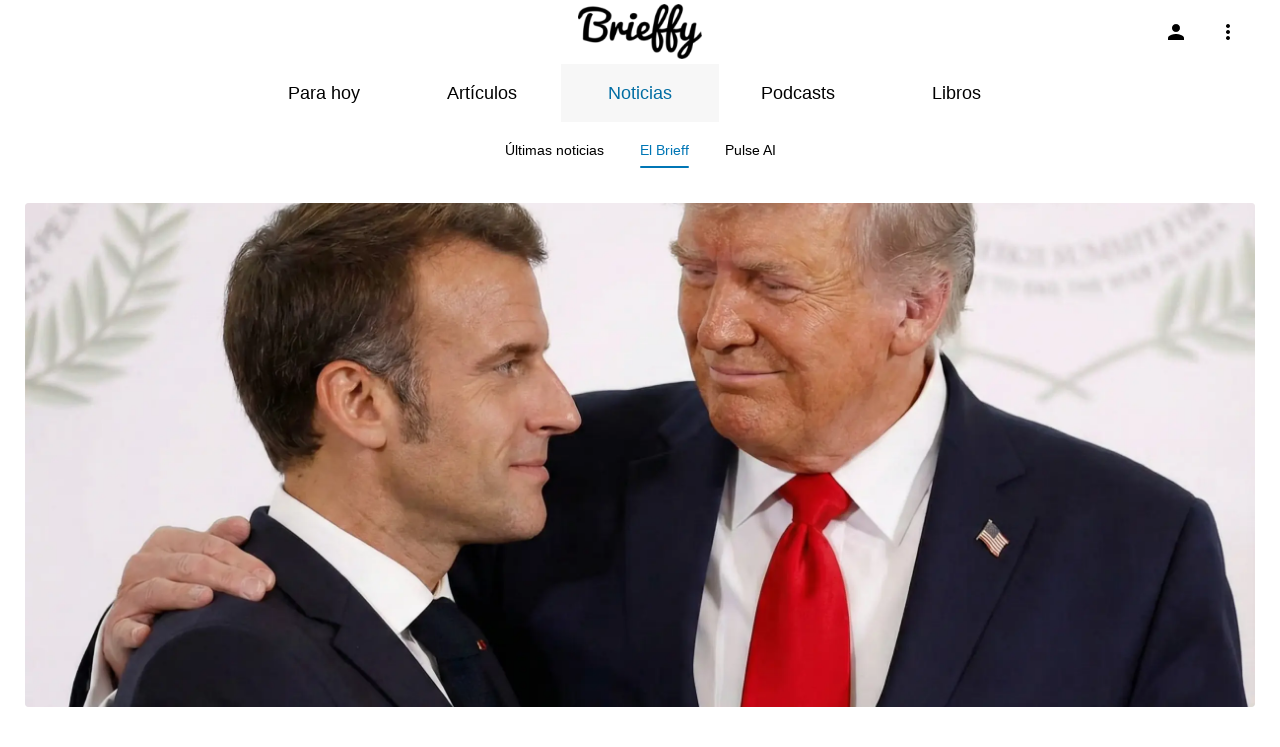

--- FILE ---
content_type: text/html; charset=utf-8
request_url: https://www.brieffy.news/noticias-1/c/1
body_size: 119686
content:
<!DOCTYPE html><html data-critters-container style="--visible-tabbar-height: 0px; --visible-safe-area-inset-bottom: env(safe-area-inset-bottom); --visible-safe-header-inset-bottom: 0px;" lang="es"><head>
    <base href="/">
    <title>Brieffy</title>
    <meta http-equiv="X-UA-Compatible" content="IE=edge">
    <meta http-equiv="Content-Type" content="text/html; Charset=UTF-8">
    <meta name="viewport" content="width=device-width, initial-scale=1.0, viewport-fit=cover">
    <meta name="msapplication-tap-highlight" content="no">
    <meta name="apple-mobile-web-app-capable" content="yes">
    <link rel="manifest" href="/front-assets/manifest.json">
    <link rel="preconnect" href="https://back.ww-cdn.com/">
    <link rel="preconnect" href="https://back.ww-cdn.com/" crossorigin>
    <link rel="preload" href="/apiv4/getSettings?platform=webapp" crossorigin as="fetch">
    <link rel="preload" href="/apiv3/getLanguage" crossorigin as="fetch">
    <script>window.gb = {storage: {}, user: {}, request: {}, membership: {}};</script>

    <style type="text/css">
        @font-face {font-family: "Roboto";font-display: swap;src: url("https://back.ww-cdn.com/assets/fonts/Roboto-Regular.woff2") format("woff2"), url("https://back.ww-cdn.com/assets/fonts/Roboto-Regular.ttf") format("truetype");}
        @font-face {font-family: "Material Icons";font-style: normal;font-weight: 400;src: url("https://back.ww-cdn.com/assets/fonts/MaterialIcons-Regular.woff2") format("woff2"), url("https://back.ww-cdn.com/assets/fonts/MaterialIcons-Regular.ttf") format("truetype");}
        .material-icons {font-family: 'Material Icons';font-weight: normal;font-style: normal;font-size: 24px;line-height: 1;letter-spacing: normal;text-transform: none;display: inline-block;white-space: nowrap;word-wrap: normal;direction: ltr;-webkit-font-feature-settings: 'liga';-webkit-font-smoothing: antialiased;}
    </style>
<style>html{line-height:1.15;-webkit-text-size-adjust:100%}body{margin:0}html{line-height:1.5;font-family:Roboto,sans-serif;font-weight:400;color:#000000de}@media only screen and (min-width: 0){html{font-size:14px}}@media only screen and (min-width: 1280px){html{font-size:14.5px}}@media only screen and (min-width: 1440px){html{font-size:15px}}html{--mat-ripple-color:rgba(0, 0, 0, .1)}html{--mat-option-selected-state-label-text-color:#3f51b5;--mat-option-label-text-color:rgba(0, 0, 0, .87);--mat-option-hover-state-layer-color:rgba(0, 0, 0, .04);--mat-option-focus-state-layer-color:rgba(0, 0, 0, .04);--mat-option-selected-state-layer-color:rgba(0, 0, 0, .04)}html{--mat-optgroup-label-text-color:rgba(0, 0, 0, .87)}html{--mat-full-pseudo-checkbox-selected-icon-color:#ff4081;--mat-full-pseudo-checkbox-selected-checkmark-color:#fafafa;--mat-full-pseudo-checkbox-unselected-icon-color:rgba(0, 0, 0, .54);--mat-full-pseudo-checkbox-disabled-selected-checkmark-color:#fafafa;--mat-full-pseudo-checkbox-disabled-unselected-icon-color:#b0b0b0;--mat-full-pseudo-checkbox-disabled-selected-icon-color:#b0b0b0;--mat-minimal-pseudo-checkbox-selected-checkmark-color:#ff4081;--mat-minimal-pseudo-checkbox-disabled-selected-checkmark-color:#b0b0b0}html{--mat-option-label-text-font:Roboto, sans-serif;--mat-option-label-text-line-height:24px;--mat-option-label-text-size:16px;--mat-option-label-text-tracking:.03125em;--mat-option-label-text-weight:400}html{--mat-optgroup-label-text-font:Roboto, sans-serif;--mat-optgroup-label-text-line-height:24px;--mat-optgroup-label-text-size:16px;--mat-optgroup-label-text-tracking:.03125em;--mat-optgroup-label-text-weight:400}html{--mat-autocomplete-background-color:white}html{--mdc-text-button-label-text-font:Roboto, sans-serif;--mdc-text-button-label-text-size:14px;--mdc-text-button-label-text-tracking:.0892857143em;--mdc-text-button-label-text-weight:500;--mdc-text-button-label-text-transform:none;--mdc-filled-button-label-text-font:Roboto, sans-serif;--mdc-filled-button-label-text-size:14px;--mdc-filled-button-label-text-tracking:.0892857143em;--mdc-filled-button-label-text-weight:500;--mdc-filled-button-label-text-transform:none;--mdc-outlined-button-label-text-font:Roboto, sans-serif;--mdc-outlined-button-label-text-size:14px;--mdc-outlined-button-label-text-tracking:.0892857143em;--mdc-outlined-button-label-text-weight:500;--mdc-outlined-button-label-text-transform:none;--mdc-protected-button-label-text-font:Roboto, sans-serif;--mdc-protected-button-label-text-size:14px;--mdc-protected-button-label-text-tracking:.0892857143em;--mdc-protected-button-label-text-weight:500;--mdc-protected-button-label-text-transform:none}html{--mdc-checkbox-disabled-selected-checkmark-color:#fff;--mdc-checkbox-selected-focus-state-layer-opacity:.16;--mdc-checkbox-selected-hover-state-layer-opacity:.04;--mdc-checkbox-selected-pressed-state-layer-opacity:.16;--mdc-checkbox-unselected-focus-state-layer-opacity:.16;--mdc-checkbox-unselected-hover-state-layer-opacity:.04;--mdc-checkbox-unselected-pressed-state-layer-opacity:.16}html{--mdc-checkbox-disabled-selected-icon-color:rgba(0, 0, 0, .38);--mdc-checkbox-disabled-unselected-icon-color:rgba(0, 0, 0, .38);--mdc-checkbox-selected-checkmark-color:#fff;--mdc-checkbox-selected-focus-icon-color:#ff4081;--mdc-checkbox-selected-hover-icon-color:#ff4081;--mdc-checkbox-selected-icon-color:#ff4081;--mdc-checkbox-selected-pressed-icon-color:#ff4081;--mdc-checkbox-unselected-focus-icon-color:#212121;--mdc-checkbox-unselected-hover-icon-color:#212121;--mdc-checkbox-unselected-icon-color:rgba(0, 0, 0, .54);--mdc-checkbox-unselected-pressed-icon-color:rgba(0, 0, 0, .54);--mdc-checkbox-selected-focus-state-layer-color:#ff4081;--mdc-checkbox-selected-hover-state-layer-color:#ff4081;--mdc-checkbox-selected-pressed-state-layer-color:#ff4081;--mdc-checkbox-unselected-focus-state-layer-color:black;--mdc-checkbox-unselected-hover-state-layer-color:black;--mdc-checkbox-unselected-pressed-state-layer-color:black}html{--mdc-checkbox-state-layer-size:40px}html{--mat-datepicker-calendar-date-selected-state-text-color:white;--mat-datepicker-calendar-date-selected-state-background-color:#3f51b5;--mat-datepicker-calendar-date-selected-disabled-state-background-color:rgba(63, 81, 181, .4);--mat-datepicker-calendar-date-today-selected-state-outline-color:white;--mat-datepicker-calendar-date-focus-state-background-color:rgba(63, 81, 181, .3);--mat-datepicker-calendar-date-hover-state-background-color:rgba(63, 81, 181, .3);--mat-datepicker-toggle-active-state-icon-color:#3f51b5;--mat-datepicker-calendar-date-in-range-state-background-color:rgba(63, 81, 181, .2);--mat-datepicker-calendar-date-in-comparison-range-state-background-color:rgba(249, 171, 0, .2);--mat-datepicker-calendar-date-in-overlap-range-state-background-color:#a8dab5;--mat-datepicker-calendar-date-in-overlap-range-selected-state-background-color:#46a35e;--mat-datepicker-toggle-icon-color:rgba(0, 0, 0, .54);--mat-datepicker-calendar-body-label-text-color:rgba(0, 0, 0, .54);--mat-datepicker-calendar-period-button-icon-color:rgba(0, 0, 0, .54);--mat-datepicker-calendar-navigation-button-icon-color:rgba(0, 0, 0, .54);--mat-datepicker-calendar-header-divider-color:rgba(0, 0, 0, .12);--mat-datepicker-calendar-header-text-color:rgba(0, 0, 0, .54);--mat-datepicker-calendar-date-today-outline-color:rgba(0, 0, 0, .38);--mat-datepicker-calendar-date-today-disabled-state-outline-color:rgba(0, 0, 0, .18);--mat-datepicker-calendar-date-text-color:rgba(0, 0, 0, .87);--mat-datepicker-calendar-date-outline-color:transparent;--mat-datepicker-calendar-date-disabled-state-text-color:rgba(0, 0, 0, .38);--mat-datepicker-calendar-date-preview-state-outline-color:rgba(0, 0, 0, .24);--mat-datepicker-range-input-separator-color:rgba(0, 0, 0, .87);--mat-datepicker-range-input-disabled-state-separator-color:rgba(0, 0, 0, .38);--mat-datepicker-range-input-disabled-state-text-color:rgba(0, 0, 0, .38);--mat-datepicker-calendar-container-background-color:white;--mat-datepicker-calendar-container-text-color:rgba(0, 0, 0, .87)}html{--mat-datepicker-calendar-text-font:Roboto, sans-serif;--mat-datepicker-calendar-text-size:13px;--mat-datepicker-calendar-body-label-text-size:14px;--mat-datepicker-calendar-body-label-text-weight:500;--mat-datepicker-calendar-period-button-text-size:14px;--mat-datepicker-calendar-period-button-text-weight:500;--mat-datepicker-calendar-header-text-size:11px;--mat-datepicker-calendar-header-text-weight:400}html{--mdc-dialog-container-elevation-shadow:0px 11px 15px -7px rgba(0, 0, 0, .2), 0px 24px 38px 3px rgba(0, 0, 0, .14), 0px 9px 46px 8px rgba(0, 0, 0, .12);--mdc-dialog-container-shadow-color:#000;--mdc-dialog-container-shape:4px}html{--mdc-dialog-container-color:white;--mdc-dialog-subhead-color:rgba(0, 0, 0, .87);--mdc-dialog-supporting-text-color:rgba(0, 0, 0, .6)}html{--mdc-dialog-subhead-font:Roboto, sans-serif;--mdc-dialog-subhead-line-height:32px;--mdc-dialog-subhead-size:20px;--mdc-dialog-subhead-weight:500;--mdc-dialog-subhead-tracking:.0125em;--mdc-dialog-supporting-text-font:Roboto, sans-serif;--mdc-dialog-supporting-text-line-height:24px;--mdc-dialog-supporting-text-size:16px;--mdc-dialog-supporting-text-weight:400;--mdc-dialog-supporting-text-tracking:.03125em}html{--mdc-filled-text-field-active-indicator-height:1px;--mdc-filled-text-field-focus-active-indicator-height:2px;--mdc-filled-text-field-container-shape:4px;--mdc-outlined-text-field-outline-width:1px;--mdc-outlined-text-field-focus-outline-width:2px;--mdc-outlined-text-field-container-shape:4px}html{--mdc-filled-text-field-caret-color:#3f51b5;--mdc-filled-text-field-focus-active-indicator-color:#3f51b5;--mdc-filled-text-field-focus-label-text-color:rgba(63, 81, 181, .87);--mdc-filled-text-field-container-color:whitesmoke;--mdc-filled-text-field-disabled-container-color:#fafafa;--mdc-filled-text-field-label-text-color:rgba(0, 0, 0, .6);--mdc-filled-text-field-disabled-label-text-color:rgba(0, 0, 0, .38);--mdc-filled-text-field-input-text-color:rgba(0, 0, 0, .87);--mdc-filled-text-field-disabled-input-text-color:rgba(0, 0, 0, .38);--mdc-filled-text-field-input-text-placeholder-color:rgba(0, 0, 0, .6);--mdc-filled-text-field-error-focus-label-text-color:#f44336;--mdc-filled-text-field-error-label-text-color:#f44336;--mdc-filled-text-field-error-caret-color:#f44336;--mdc-filled-text-field-active-indicator-color:rgba(0, 0, 0, .42);--mdc-filled-text-field-disabled-active-indicator-color:rgba(0, 0, 0, .06);--mdc-filled-text-field-hover-active-indicator-color:rgba(0, 0, 0, .87);--mdc-filled-text-field-error-active-indicator-color:#f44336;--mdc-filled-text-field-error-focus-active-indicator-color:#f44336;--mdc-filled-text-field-error-hover-active-indicator-color:#f44336;--mdc-outlined-text-field-caret-color:#3f51b5;--mdc-outlined-text-field-focus-outline-color:#3f51b5;--mdc-outlined-text-field-focus-label-text-color:rgba(63, 81, 181, .87);--mdc-outlined-text-field-label-text-color:rgba(0, 0, 0, .6);--mdc-outlined-text-field-disabled-label-text-color:rgba(0, 0, 0, .38);--mdc-outlined-text-field-input-text-color:rgba(0, 0, 0, .87);--mdc-outlined-text-field-disabled-input-text-color:rgba(0, 0, 0, .38);--mdc-outlined-text-field-input-text-placeholder-color:rgba(0, 0, 0, .6);--mdc-outlined-text-field-error-caret-color:#f44336;--mdc-outlined-text-field-error-focus-label-text-color:#f44336;--mdc-outlined-text-field-error-label-text-color:#f44336;--mdc-outlined-text-field-outline-color:rgba(0, 0, 0, .38);--mdc-outlined-text-field-disabled-outline-color:rgba(0, 0, 0, .06);--mdc-outlined-text-field-hover-outline-color:rgba(0, 0, 0, .87);--mdc-outlined-text-field-error-focus-outline-color:#f44336;--mdc-outlined-text-field-error-hover-outline-color:#f44336;--mdc-outlined-text-field-error-outline-color:#f44336;--mat-form-field-focus-select-arrow-color:rgba(63, 81, 181, .87);--mat-form-field-disabled-input-text-placeholder-color:rgba(0, 0, 0, .38);--mat-form-field-state-layer-color:rgba(0, 0, 0, .87);--mat-form-field-error-text-color:#f44336;--mat-form-field-select-option-text-color:inherit;--mat-form-field-select-disabled-option-text-color:GrayText;--mat-form-field-enabled-select-arrow-color:rgba(0, 0, 0, .54);--mat-form-field-disabled-select-arrow-color:rgba(0, 0, 0, .38);--mat-form-field-hover-state-layer-opacity:.04;--mat-form-field-focus-state-layer-opacity:.12}html{--mdc-filled-text-field-label-text-font:Roboto, sans-serif;--mdc-filled-text-field-label-text-size:16px;--mdc-filled-text-field-label-text-tracking:.03125em;--mdc-filled-text-field-label-text-weight:400;--mdc-outlined-text-field-label-text-font:Roboto, sans-serif;--mdc-outlined-text-field-label-text-size:16px;--mdc-outlined-text-field-label-text-tracking:.03125em;--mdc-outlined-text-field-label-text-weight:400;--mat-form-field-container-text-font:Roboto, sans-serif;--mat-form-field-container-text-line-height:24px;--mat-form-field-container-text-size:16px;--mat-form-field-container-text-tracking:.03125em;--mat-form-field-container-text-weight:400;--mat-form-field-outlined-label-text-populated-size:16px;--mat-form-field-subscript-text-font:Roboto, sans-serif;--mat-form-field-subscript-text-line-height:20px;--mat-form-field-subscript-text-size:12px;--mat-form-field-subscript-text-tracking:.0333333333em;--mat-form-field-subscript-text-weight:400}html{--mat-grid-list-tile-header-primary-text-size:14px;--mat-grid-list-tile-header-secondary-text-size:12px;--mat-grid-list-tile-footer-primary-text-size:14px;--mat-grid-list-tile-footer-secondary-text-size:12px}html{--mat-menu-container-shape:4px}html{--mat-menu-item-label-text-color:rgba(0, 0, 0, .87);--mat-menu-item-icon-color:rgba(0, 0, 0, .87);--mat-menu-item-hover-state-layer-color:rgba(0, 0, 0, .04);--mat-menu-item-focus-state-layer-color:rgba(0, 0, 0, .04);--mat-menu-container-color:white}html{--mat-menu-item-label-text-font:Roboto, sans-serif;--mat-menu-item-label-text-size:16px;--mat-menu-item-label-text-tracking:.03125em;--mat-menu-item-label-text-line-height:24px;--mat-menu-item-label-text-weight:400}html{--mat-select-panel-background-color:white;--mat-select-enabled-trigger-text-color:rgba(0, 0, 0, .87);--mat-select-disabled-trigger-text-color:rgba(0, 0, 0, .38);--mat-select-placeholder-text-color:rgba(0, 0, 0, .6);--mat-select-enabled-arrow-color:rgba(0, 0, 0, .54);--mat-select-disabled-arrow-color:rgba(0, 0, 0, .38);--mat-select-focused-arrow-color:rgba(63, 81, 181, .87);--mat-select-invalid-arrow-color:rgba(244, 67, 54, .87)}html{--mat-select-trigger-text-font:Roboto, sans-serif;--mat-select-trigger-text-line-height:24px;--mat-select-trigger-text-size:16px;--mat-select-trigger-text-tracking:.03125em;--mat-select-trigger-text-weight:400}html{--mat-sidenav-container-shape:0}html{--mat-sidenav-container-divider-color:rgba(0, 0, 0, .12);--mat-sidenav-container-background-color:white;--mat-sidenav-container-text-color:rgba(0, 0, 0, .87);--mat-sidenav-content-background-color:#fafafa;--mat-sidenav-content-text-color:rgba(0, 0, 0, .87);--mat-sidenav-scrim-color:rgba(0, 0, 0, .6)}html{--mdc-slider-active-track-height:6px;--mdc-slider-active-track-shape:9999px;--mdc-slider-handle-height:20px;--mdc-slider-handle-shape:50%;--mdc-slider-handle-width:20px;--mdc-slider-inactive-track-height:4px;--mdc-slider-inactive-track-shape:9999px;--mdc-slider-with-overlap-handle-outline-width:1px;--mdc-slider-with-tick-marks-active-container-opacity:.6;--mdc-slider-with-tick-marks-container-shape:50%;--mdc-slider-with-tick-marks-container-size:2px;--mdc-slider-with-tick-marks-inactive-container-opacity:.6}html{--mdc-slider-handle-color:#3f51b5;--mdc-slider-focus-handle-color:#3f51b5;--mdc-slider-hover-handle-color:#3f51b5;--mdc-slider-active-track-color:#3f51b5;--mdc-slider-inactive-track-color:#3f51b5;--mdc-slider-with-tick-marks-inactive-container-color:#3f51b5;--mdc-slider-with-tick-marks-active-container-color:white;--mdc-slider-disabled-active-track-color:#000;--mdc-slider-disabled-handle-color:#000;--mdc-slider-disabled-inactive-track-color:#000;--mdc-slider-label-container-color:#000;--mdc-slider-label-label-text-color:#fff;--mdc-slider-with-overlap-handle-outline-color:#fff;--mdc-slider-with-tick-marks-disabled-container-color:#000;--mdc-slider-handle-elevation:0px 2px 1px -1px rgba(0, 0, 0, .2), 0px 1px 1px 0px rgba(0, 0, 0, .14), 0px 1px 3px 0px rgba(0, 0, 0, .12);--mat-mdc-slider-ripple-color:#3f51b5;--mat-mdc-slider-hover-ripple-color:rgba(63, 81, 181, .05);--mat-mdc-slider-focus-ripple-color:rgba(63, 81, 181, .2);--mat-slider-value-indicator-opacity:.6}html{--mdc-slider-label-label-text-font:Roboto, sans-serif;--mdc-slider-label-label-text-size:14px;--mdc-slider-label-label-text-line-height:22px;--mdc-slider-label-label-text-tracking:.0071428571em;--mdc-slider-label-label-text-weight:500}html{--mdc-circular-progress-active-indicator-width:4px;--mdc-circular-progress-size:48px}html{--mdc-circular-progress-active-indicator-color:#3f51b5}html{--mdc-snackbar-container-shape:4px}html{--mdc-snackbar-container-color:#333333;--mdc-snackbar-supporting-text-color:rgba(255, 255, 255, .87);--mat-snack-bar-button-color:#ff4081}html{--mdc-snackbar-supporting-text-font:Roboto, sans-serif;--mdc-snackbar-supporting-text-line-height:20px;--mdc-snackbar-supporting-text-size:14px;--mdc-snackbar-supporting-text-weight:400}html{--mat-toolbar-container-background-color:whitesmoke;--mat-toolbar-container-text-color:rgba(0, 0, 0, .87)}html{--mat-toolbar-standard-height:64px;--mat-toolbar-mobile-height:56px}html{--mat-toolbar-title-text-font:Roboto, sans-serif;--mat-toolbar-title-text-line-height:32px;--mat-toolbar-title-text-size:20px;--mat-toolbar-title-text-tracking:.0125em;--mat-toolbar-title-text-weight:500}html{--mdc-plain-tooltip-container-shape:4px;--mdc-plain-tooltip-supporting-text-line-height:16px}html{--mdc-plain-tooltip-container-color:#616161;--mdc-plain-tooltip-supporting-text-color:#fff}html{--mdc-plain-tooltip-supporting-text-font:Roboto, sans-serif;--mdc-plain-tooltip-supporting-text-size:12px;--mdc-plain-tooltip-supporting-text-weight:400;--mdc-plain-tooltip-supporting-text-tracking:.0333333333em}html{--mat-bottom-sheet-container-shape:4px}html{--mat-bottom-sheet-container-text-color:rgba(0, 0, 0, .87);--mat-bottom-sheet-container-background-color:white}html{--mat-bottom-sheet-container-text-font:Roboto, sans-serif;--mat-bottom-sheet-container-text-line-height:20px;--mat-bottom-sheet-container-text-size:14px;--mat-bottom-sheet-container-text-tracking:.0178571429em;--mat-bottom-sheet-container-text-weight:400}html{--mdc-fab-container-shape:50%;--mdc-fab-icon-size:24px}html{--mdc-fab-container-color:white;--mat-fab-foreground-color:black;--mat-fab-state-layer-color:#000;--mat-fab-ripple-color:rgba(0, 0, 0, .1);--mat-fab-hover-state-layer-opacity:.04;--mat-fab-focus-state-layer-opacity:.12;--mat-fab-pressed-state-layer-opacity:.12;--mat-fab-disabled-state-container-color:rgba(0, 0, 0, .12);--mat-fab-disabled-state-foreground-color:rgba(0, 0, 0, .38)}html{--mdc-extended-fab-label-text-font:Roboto, sans-serif;--mdc-extended-fab-label-text-size:14px;--mdc-extended-fab-label-text-tracking:.0892857143em;--mdc-extended-fab-label-text-weight:500}:root{--gbuigrid-gutter:16px}@media only screen and (orientation: portrait) and (min-width: 600px) and (max-width: 1024px),only screen and (orientation: landscape) and (min-width: 960px) and (max-width: 1279px){:root{--gbuigrid-gutter:20px}}@media only screen and (orientation: portrait) and (min-width: 1025px) and (max-width: 1919px),only screen and (orientation: landscape) and (min-width: 1280px) and (max-width: 1919px){:root{--gbuigrid-gutter:28px}}@media only screen and (min-width: 1920px){:root{--gbuigrid-gutter:28px}}:root{--floating-tabbar-height:81px;--tabbar-height:65px;--miniplayer-height:56px;--categories-pager-height:48px;--categories-pager-height-mobile:24px;--toolbar-down-height:56px;--toolbar-down-height-mobile:48px;--detail-swipe-pager-height:18px;--safe-header-inset-bottom:64px;--safe-area-inset-top:env(safe-area-inset-top);--visible-tabbar-height:0px;--visible-miniplayer-height:0px;--visible-categories-pager-height:0px;--visible-toolbar-down-height:0px;--visible-safe-area-inset-bottom:0px;--visible-detail-swipe-pager-height:0px;--visible-safe-header-inset-bottom:var(--safe-header-inset-bottom);--visible-ad-banner-height:0px;--visible-footer-elements-spacing:0px;--visible-footer-first-slot:0px;--footer-height:calc( var(--visible-tabbar-height) + var(--visible-miniplayer-height) + var(--visible-categories-pager-height) + var(--visible-toolbar-down-height) + env(safe-area-inset-bottom) + var(--visible-detail-swipe-pager-height) + var(--visible-ad-banner-height) + var(--visible-footer-elements-spacing) + var(--visible-footer-first-slot) );--rc-gradient-start-color:rgba(255, 255, 255, 0);--rc-obstrusive-bgcolor:0, 0, 0;--rc-obstrusive-opacity:1;--rc-radius:0;--ps-font-desktop:0px;--ps-font-tablet:0px;--ps-font-mobile:0px}@media only screen and (orientation: portrait) and (max-width: 599px),only screen and (orientation: landscape) and (max-width: 959px){:root{--safe-header-inset-bottom:56px}}:root{--vh:1vh}html,body{height:100vh;width:100vw}html{box-sizing:border-box}*,*:before,*:after{box-sizing:inherit;-webkit-tap-highlight-color:transparent}body{font-family:Roboto,Helvetica,Arial,sans-serif;-webkit-font-smoothing:antialiased;-moz-osx-font-smoothing:grayscale;-ms-overflow-style:-ms-autohiding-scrollbar;overflow-x:hidden}@media only screen and (min-width: 0){body{font-size:15px}}@media only screen and (min-width: 960px){body{font-size:15.5px}}@media only screen and (min-width: 1280px){body{font-size:16px}}*{word-wrap:break-word;touch-action:manipulation}</style><style>/*! normalize.css v8.0.1 | MIT License | github.com/necolas/normalize.css */html{line-height:1.15;-webkit-text-size-adjust:100%}body{margin:0}a{background-color:transparent}img{border-style:none}button{font-family:inherit;font-size:100%;line-height:1.15;margin:0}button{overflow:visible}button{text-transform:none}button{-webkit-appearance:button}button::-moz-focus-inner{border-style:none;padding:0}button:-moz-focusring{outline:1px dotted ButtonText}a{text-decoration:none}html{line-height:1.5;font-family:Roboto,sans-serif;font-weight:400;color:#000000de}@media only screen and (min-width: 0){html{font-size:14px}}@media only screen and (min-width: 1280px){html{font-size:14.5px}}@media only screen and (min-width: 1440px){html{font-size:15px}}h2{font-weight:400;line-height:1.1}h2 a{font-weight:inherit}h2{font-size:3.56rem;line-height:110%;margin:1.78rem 0 1.424rem}i{line-height:inherit}html{--mat-ripple-color: rgba(0, 0, 0, .1)}html{--mat-option-selected-state-label-text-color: #3f51b5;--mat-option-label-text-color: rgba(0, 0, 0, .87);--mat-option-hover-state-layer-color: rgba(0, 0, 0, .04);--mat-option-focus-state-layer-color: rgba(0, 0, 0, .04);--mat-option-selected-state-layer-color: rgba(0, 0, 0, .04)}html{--mat-optgroup-label-text-color: rgba(0, 0, 0, .87)}.mat-primary{--mat-full-pseudo-checkbox-selected-icon-color: #3f51b5;--mat-full-pseudo-checkbox-selected-checkmark-color: #fafafa;--mat-full-pseudo-checkbox-unselected-icon-color: rgba(0, 0, 0, .54);--mat-full-pseudo-checkbox-disabled-selected-checkmark-color: #fafafa;--mat-full-pseudo-checkbox-disabled-unselected-icon-color: #b0b0b0;--mat-full-pseudo-checkbox-disabled-selected-icon-color: #b0b0b0;--mat-minimal-pseudo-checkbox-selected-checkmark-color: #3f51b5;--mat-minimal-pseudo-checkbox-disabled-selected-checkmark-color: #b0b0b0}html{--mat-full-pseudo-checkbox-selected-icon-color: #ff4081;--mat-full-pseudo-checkbox-selected-checkmark-color: #fafafa;--mat-full-pseudo-checkbox-unselected-icon-color: rgba(0, 0, 0, .54);--mat-full-pseudo-checkbox-disabled-selected-checkmark-color: #fafafa;--mat-full-pseudo-checkbox-disabled-unselected-icon-color: #b0b0b0;--mat-full-pseudo-checkbox-disabled-selected-icon-color: #b0b0b0;--mat-minimal-pseudo-checkbox-selected-checkmark-color: #ff4081;--mat-minimal-pseudo-checkbox-disabled-selected-checkmark-color: #b0b0b0}html{--mat-option-label-text-font: Roboto, sans-serif;--mat-option-label-text-line-height: 24px;--mat-option-label-text-size: 16px;--mat-option-label-text-tracking: .03125em;--mat-option-label-text-weight: 400}html{--mat-optgroup-label-text-font: Roboto, sans-serif;--mat-optgroup-label-text-line-height: 24px;--mat-optgroup-label-text-size: 16px;--mat-optgroup-label-text-tracking: .03125em;--mat-optgroup-label-text-weight: 400}html{--mat-autocomplete-background-color: white}html{--mdc-text-button-label-text-font: Roboto, sans-serif;--mdc-text-button-label-text-size: 14px;--mdc-text-button-label-text-tracking: .0892857143em;--mdc-text-button-label-text-weight: 500;--mdc-text-button-label-text-transform: none;--mdc-filled-button-label-text-font: Roboto, sans-serif;--mdc-filled-button-label-text-size: 14px;--mdc-filled-button-label-text-tracking: .0892857143em;--mdc-filled-button-label-text-weight: 500;--mdc-filled-button-label-text-transform: none;--mdc-outlined-button-label-text-font: Roboto, sans-serif;--mdc-outlined-button-label-text-size: 14px;--mdc-outlined-button-label-text-tracking: .0892857143em;--mdc-outlined-button-label-text-weight: 500;--mdc-outlined-button-label-text-transform: none;--mdc-protected-button-label-text-font: Roboto, sans-serif;--mdc-protected-button-label-text-size: 14px;--mdc-protected-button-label-text-tracking: .0892857143em;--mdc-protected-button-label-text-weight: 500;--mdc-protected-button-label-text-transform: none}html{--mdc-checkbox-disabled-selected-checkmark-color: #fff;--mdc-checkbox-selected-focus-state-layer-opacity: .16;--mdc-checkbox-selected-hover-state-layer-opacity: .04;--mdc-checkbox-selected-pressed-state-layer-opacity: .16;--mdc-checkbox-unselected-focus-state-layer-opacity: .16;--mdc-checkbox-unselected-hover-state-layer-opacity: .04;--mdc-checkbox-unselected-pressed-state-layer-opacity: .16}html{--mdc-checkbox-disabled-selected-icon-color: rgba(0, 0, 0, .38);--mdc-checkbox-disabled-unselected-icon-color: rgba(0, 0, 0, .38);--mdc-checkbox-selected-checkmark-color: #fff;--mdc-checkbox-selected-focus-icon-color: #ff4081;--mdc-checkbox-selected-hover-icon-color: #ff4081;--mdc-checkbox-selected-icon-color: #ff4081;--mdc-checkbox-selected-pressed-icon-color: #ff4081;--mdc-checkbox-unselected-focus-icon-color: #212121;--mdc-checkbox-unselected-hover-icon-color: #212121;--mdc-checkbox-unselected-icon-color: rgba(0, 0, 0, .54);--mdc-checkbox-unselected-pressed-icon-color: rgba(0, 0, 0, .54);--mdc-checkbox-selected-focus-state-layer-color: #ff4081;--mdc-checkbox-selected-hover-state-layer-color: #ff4081;--mdc-checkbox-selected-pressed-state-layer-color: #ff4081;--mdc-checkbox-unselected-focus-state-layer-color: black;--mdc-checkbox-unselected-hover-state-layer-color: black;--mdc-checkbox-unselected-pressed-state-layer-color: black}html{--mdc-checkbox-state-layer-size: 40px}html{--mat-datepicker-calendar-date-selected-state-text-color: white;--mat-datepicker-calendar-date-selected-state-background-color: #3f51b5;--mat-datepicker-calendar-date-selected-disabled-state-background-color: rgba(63, 81, 181, .4);--mat-datepicker-calendar-date-today-selected-state-outline-color: white;--mat-datepicker-calendar-date-focus-state-background-color: rgba(63, 81, 181, .3);--mat-datepicker-calendar-date-hover-state-background-color: rgba(63, 81, 181, .3);--mat-datepicker-toggle-active-state-icon-color: #3f51b5;--mat-datepicker-calendar-date-in-range-state-background-color: rgba(63, 81, 181, .2);--mat-datepicker-calendar-date-in-comparison-range-state-background-color: rgba(249, 171, 0, .2);--mat-datepicker-calendar-date-in-overlap-range-state-background-color: #a8dab5;--mat-datepicker-calendar-date-in-overlap-range-selected-state-background-color: #46a35e;--mat-datepicker-toggle-icon-color: rgba(0, 0, 0, .54);--mat-datepicker-calendar-body-label-text-color: rgba(0, 0, 0, .54);--mat-datepicker-calendar-period-button-icon-color: rgba(0, 0, 0, .54);--mat-datepicker-calendar-navigation-button-icon-color: rgba(0, 0, 0, .54);--mat-datepicker-calendar-header-divider-color: rgba(0, 0, 0, .12);--mat-datepicker-calendar-header-text-color: rgba(0, 0, 0, .54);--mat-datepicker-calendar-date-today-outline-color: rgba(0, 0, 0, .38);--mat-datepicker-calendar-date-today-disabled-state-outline-color: rgba(0, 0, 0, .18);--mat-datepicker-calendar-date-text-color: rgba(0, 0, 0, .87);--mat-datepicker-calendar-date-outline-color: transparent;--mat-datepicker-calendar-date-disabled-state-text-color: rgba(0, 0, 0, .38);--mat-datepicker-calendar-date-preview-state-outline-color: rgba(0, 0, 0, .24);--mat-datepicker-range-input-separator-color: rgba(0, 0, 0, .87);--mat-datepicker-range-input-disabled-state-separator-color: rgba(0, 0, 0, .38);--mat-datepicker-range-input-disabled-state-text-color: rgba(0, 0, 0, .38);--mat-datepicker-calendar-container-background-color: white;--mat-datepicker-calendar-container-text-color: rgba(0, 0, 0, .87)}html{--mat-datepicker-calendar-text-font: Roboto, sans-serif;--mat-datepicker-calendar-text-size: 13px;--mat-datepicker-calendar-body-label-text-size: 14px;--mat-datepicker-calendar-body-label-text-weight: 500;--mat-datepicker-calendar-period-button-text-size: 14px;--mat-datepicker-calendar-period-button-text-weight: 500;--mat-datepicker-calendar-header-text-size: 11px;--mat-datepicker-calendar-header-text-weight: 400}html{--mdc-dialog-container-elevation-shadow: 0px 11px 15px -7px rgba(0, 0, 0, .2), 0px 24px 38px 3px rgba(0, 0, 0, .14), 0px 9px 46px 8px rgba(0, 0, 0, .12);--mdc-dialog-container-shadow-color: #000;--mdc-dialog-container-shape: 4px}html{--mdc-dialog-container-color: white;--mdc-dialog-subhead-color: rgba(0, 0, 0, .87);--mdc-dialog-supporting-text-color: rgba(0, 0, 0, .6)}html{--mdc-dialog-subhead-font: Roboto, sans-serif;--mdc-dialog-subhead-line-height: 32px;--mdc-dialog-subhead-size: 20px;--mdc-dialog-subhead-weight: 500;--mdc-dialog-subhead-tracking: .0125em;--mdc-dialog-supporting-text-font: Roboto, sans-serif;--mdc-dialog-supporting-text-line-height: 24px;--mdc-dialog-supporting-text-size: 16px;--mdc-dialog-supporting-text-weight: 400;--mdc-dialog-supporting-text-tracking: .03125em}html{--mdc-filled-text-field-active-indicator-height: 1px;--mdc-filled-text-field-focus-active-indicator-height: 2px;--mdc-filled-text-field-container-shape: 4px;--mdc-outlined-text-field-outline-width: 1px;--mdc-outlined-text-field-focus-outline-width: 2px;--mdc-outlined-text-field-container-shape: 4px}html{--mdc-filled-text-field-caret-color: #3f51b5;--mdc-filled-text-field-focus-active-indicator-color: #3f51b5;--mdc-filled-text-field-focus-label-text-color: rgba(63, 81, 181, .87);--mdc-filled-text-field-container-color: whitesmoke;--mdc-filled-text-field-disabled-container-color: #fafafa;--mdc-filled-text-field-label-text-color: rgba(0, 0, 0, .6);--mdc-filled-text-field-disabled-label-text-color: rgba(0, 0, 0, .38);--mdc-filled-text-field-input-text-color: rgba(0, 0, 0, .87);--mdc-filled-text-field-disabled-input-text-color: rgba(0, 0, 0, .38);--mdc-filled-text-field-input-text-placeholder-color: rgba(0, 0, 0, .6);--mdc-filled-text-field-error-focus-label-text-color: #f44336;--mdc-filled-text-field-error-label-text-color: #f44336;--mdc-filled-text-field-error-caret-color: #f44336;--mdc-filled-text-field-active-indicator-color: rgba(0, 0, 0, .42);--mdc-filled-text-field-disabled-active-indicator-color: rgba(0, 0, 0, .06);--mdc-filled-text-field-hover-active-indicator-color: rgba(0, 0, 0, .87);--mdc-filled-text-field-error-active-indicator-color: #f44336;--mdc-filled-text-field-error-focus-active-indicator-color: #f44336;--mdc-filled-text-field-error-hover-active-indicator-color: #f44336;--mdc-outlined-text-field-caret-color: #3f51b5;--mdc-outlined-text-field-focus-outline-color: #3f51b5;--mdc-outlined-text-field-focus-label-text-color: rgba(63, 81, 181, .87);--mdc-outlined-text-field-label-text-color: rgba(0, 0, 0, .6);--mdc-outlined-text-field-disabled-label-text-color: rgba(0, 0, 0, .38);--mdc-outlined-text-field-input-text-color: rgba(0, 0, 0, .87);--mdc-outlined-text-field-disabled-input-text-color: rgba(0, 0, 0, .38);--mdc-outlined-text-field-input-text-placeholder-color: rgba(0, 0, 0, .6);--mdc-outlined-text-field-error-caret-color: #f44336;--mdc-outlined-text-field-error-focus-label-text-color: #f44336;--mdc-outlined-text-field-error-label-text-color: #f44336;--mdc-outlined-text-field-outline-color: rgba(0, 0, 0, .38);--mdc-outlined-text-field-disabled-outline-color: rgba(0, 0, 0, .06);--mdc-outlined-text-field-hover-outline-color: rgba(0, 0, 0, .87);--mdc-outlined-text-field-error-focus-outline-color: #f44336;--mdc-outlined-text-field-error-hover-outline-color: #f44336;--mdc-outlined-text-field-error-outline-color: #f44336;--mat-form-field-focus-select-arrow-color: rgba(63, 81, 181, .87);--mat-form-field-disabled-input-text-placeholder-color: rgba(0, 0, 0, .38);--mat-form-field-state-layer-color: rgba(0, 0, 0, .87);--mat-form-field-error-text-color: #f44336;--mat-form-field-select-option-text-color: inherit;--mat-form-field-select-disabled-option-text-color: GrayText;--mat-form-field-enabled-select-arrow-color: rgba(0, 0, 0, .54);--mat-form-field-disabled-select-arrow-color: rgba(0, 0, 0, .38);--mat-form-field-hover-state-layer-opacity: .04;--mat-form-field-focus-state-layer-opacity: .12}html{--mdc-filled-text-field-label-text-font: Roboto, sans-serif;--mdc-filled-text-field-label-text-size: 16px;--mdc-filled-text-field-label-text-tracking: .03125em;--mdc-filled-text-field-label-text-weight: 400;--mdc-outlined-text-field-label-text-font: Roboto, sans-serif;--mdc-outlined-text-field-label-text-size: 16px;--mdc-outlined-text-field-label-text-tracking: .03125em;--mdc-outlined-text-field-label-text-weight: 400;--mat-form-field-container-text-font: Roboto, sans-serif;--mat-form-field-container-text-line-height: 24px;--mat-form-field-container-text-size: 16px;--mat-form-field-container-text-tracking: .03125em;--mat-form-field-container-text-weight: 400;--mat-form-field-outlined-label-text-populated-size: 16px;--mat-form-field-subscript-text-font: Roboto, sans-serif;--mat-form-field-subscript-text-line-height: 20px;--mat-form-field-subscript-text-size: 12px;--mat-form-field-subscript-text-tracking: .0333333333em;--mat-form-field-subscript-text-weight: 400}html{--mat-grid-list-tile-header-primary-text-size: 14px;--mat-grid-list-tile-header-secondary-text-size: 12px;--mat-grid-list-tile-footer-primary-text-size: 14px;--mat-grid-list-tile-footer-secondary-text-size: 12px}html{--mat-menu-container-shape: 4px}html{--mat-menu-item-label-text-color: rgba(0, 0, 0, .87);--mat-menu-item-icon-color: rgba(0, 0, 0, .87);--mat-menu-item-hover-state-layer-color: rgba(0, 0, 0, .04);--mat-menu-item-focus-state-layer-color: rgba(0, 0, 0, .04);--mat-menu-container-color: white}html{--mat-menu-item-label-text-font: Roboto, sans-serif;--mat-menu-item-label-text-size: 16px;--mat-menu-item-label-text-tracking: .03125em;--mat-menu-item-label-text-line-height: 24px;--mat-menu-item-label-text-weight: 400}html{--mat-select-panel-background-color: white;--mat-select-enabled-trigger-text-color: rgba(0, 0, 0, .87);--mat-select-disabled-trigger-text-color: rgba(0, 0, 0, .38);--mat-select-placeholder-text-color: rgba(0, 0, 0, .6);--mat-select-enabled-arrow-color: rgba(0, 0, 0, .54);--mat-select-disabled-arrow-color: rgba(0, 0, 0, .38);--mat-select-focused-arrow-color: rgba(63, 81, 181, .87);--mat-select-invalid-arrow-color: rgba(244, 67, 54, .87)}html{--mat-select-trigger-text-font: Roboto, sans-serif;--mat-select-trigger-text-line-height: 24px;--mat-select-trigger-text-size: 16px;--mat-select-trigger-text-tracking: .03125em;--mat-select-trigger-text-weight: 400}html{--mat-sidenav-container-shape: 0}html{--mat-sidenav-container-divider-color: rgba(0, 0, 0, .12);--mat-sidenav-container-background-color: white;--mat-sidenav-container-text-color: rgba(0, 0, 0, .87);--mat-sidenav-content-background-color: #fafafa;--mat-sidenav-content-text-color: rgba(0, 0, 0, .87);--mat-sidenav-scrim-color: rgba(0, 0, 0, .6)}html{--mdc-slider-active-track-height: 6px;--mdc-slider-active-track-shape: 9999px;--mdc-slider-handle-height: 20px;--mdc-slider-handle-shape: 50%;--mdc-slider-handle-width: 20px;--mdc-slider-inactive-track-height: 4px;--mdc-slider-inactive-track-shape: 9999px;--mdc-slider-with-overlap-handle-outline-width: 1px;--mdc-slider-with-tick-marks-active-container-opacity: .6;--mdc-slider-with-tick-marks-container-shape: 50%;--mdc-slider-with-tick-marks-container-size: 2px;--mdc-slider-with-tick-marks-inactive-container-opacity: .6}html{--mdc-slider-handle-color: #3f51b5;--mdc-slider-focus-handle-color: #3f51b5;--mdc-slider-hover-handle-color: #3f51b5;--mdc-slider-active-track-color: #3f51b5;--mdc-slider-inactive-track-color: #3f51b5;--mdc-slider-with-tick-marks-inactive-container-color: #3f51b5;--mdc-slider-with-tick-marks-active-container-color: white;--mdc-slider-disabled-active-track-color: #000;--mdc-slider-disabled-handle-color: #000;--mdc-slider-disabled-inactive-track-color: #000;--mdc-slider-label-container-color: #000;--mdc-slider-label-label-text-color: #fff;--mdc-slider-with-overlap-handle-outline-color: #fff;--mdc-slider-with-tick-marks-disabled-container-color: #000;--mdc-slider-handle-elevation: 0px 2px 1px -1px rgba(0, 0, 0, .2), 0px 1px 1px 0px rgba(0, 0, 0, .14), 0px 1px 3px 0px rgba(0, 0, 0, .12);--mat-mdc-slider-ripple-color: #3f51b5;--mat-mdc-slider-hover-ripple-color: rgba(63, 81, 181, .05);--mat-mdc-slider-focus-ripple-color: rgba(63, 81, 181, .2);--mat-slider-value-indicator-opacity: .6}html{--mdc-slider-label-label-text-font: Roboto, sans-serif;--mdc-slider-label-label-text-size: 14px;--mdc-slider-label-label-text-line-height: 22px;--mdc-slider-label-label-text-tracking: .0071428571em;--mdc-slider-label-label-text-weight: 500}html{--mdc-circular-progress-active-indicator-width: 4px;--mdc-circular-progress-size: 48px}html{--mdc-circular-progress-active-indicator-color: #3f51b5}html{--mdc-snackbar-container-shape: 4px}html{--mdc-snackbar-container-color: #333333;--mdc-snackbar-supporting-text-color: rgba(255, 255, 255, .87);--mat-snack-bar-button-color: #ff4081}html{--mdc-snackbar-supporting-text-font: Roboto, sans-serif;--mdc-snackbar-supporting-text-line-height: 20px;--mdc-snackbar-supporting-text-size: 14px;--mdc-snackbar-supporting-text-weight: 400}html{--mat-toolbar-container-background-color: whitesmoke;--mat-toolbar-container-text-color: rgba(0, 0, 0, .87)}html{--mat-toolbar-standard-height: 64px;--mat-toolbar-mobile-height: 56px}html{--mat-toolbar-title-text-font: Roboto, sans-serif;--mat-toolbar-title-text-line-height: 32px;--mat-toolbar-title-text-size: 20px;--mat-toolbar-title-text-tracking: .0125em;--mat-toolbar-title-text-weight: 500}html{--mdc-plain-tooltip-container-shape: 4px;--mdc-plain-tooltip-supporting-text-line-height: 16px}html{--mdc-plain-tooltip-container-color: #616161;--mdc-plain-tooltip-supporting-text-color: #fff}html{--mdc-plain-tooltip-supporting-text-font: Roboto, sans-serif;--mdc-plain-tooltip-supporting-text-size: 12px;--mdc-plain-tooltip-supporting-text-weight: 400;--mdc-plain-tooltip-supporting-text-tracking: .0333333333em}html{--mat-bottom-sheet-container-shape: 4px}html{--mat-bottom-sheet-container-text-color: rgba(0, 0, 0, .87);--mat-bottom-sheet-container-background-color: white}html{--mat-bottom-sheet-container-text-font: Roboto, sans-serif;--mat-bottom-sheet-container-text-line-height: 20px;--mat-bottom-sheet-container-text-size: 14px;--mat-bottom-sheet-container-text-tracking: .0178571429em;--mat-bottom-sheet-container-text-weight: 400}html{--mdc-fab-container-shape: 50%;--mdc-fab-icon-size: 24px}html{--mdc-fab-container-color: white;--mat-fab-foreground-color: black;--mat-fab-state-layer-color: #000;--mat-fab-ripple-color: rgba(0, 0, 0, .1);--mat-fab-hover-state-layer-opacity: .04;--mat-fab-focus-state-layer-opacity: .12;--mat-fab-pressed-state-layer-opacity: .12;--mat-fab-disabled-state-container-color: rgba(0, 0, 0, .12);--mat-fab-disabled-state-foreground-color: rgba(0, 0, 0, .38)}html{--mdc-extended-fab-label-text-font: Roboto, sans-serif;--mdc-extended-fab-label-text-size: 14px;--mdc-extended-fab-label-text-tracking: .0892857143em;--mdc-extended-fab-label-text-weight: 500}.gbui-background{background-repeat:no-repeat;background-size:cover;background-position:center center}:root{--gbuigrid-gutter: 16px}@media only screen and (orientation: portrait) and (min-width: 600px) and (max-width: 1024px),only screen and (orientation: landscape) and (min-width: 960px) and (max-width: 1279px){:root{--gbuigrid-gutter: 20px}}@media only screen and (orientation: portrait) and (min-width: 1025px) and (max-width: 1919px),only screen and (orientation: landscape) and (min-width: 1280px) and (max-width: 1919px){:root{--gbuigrid-gutter: 28px}}@media only screen and (min-width: 1920px){:root{--gbuigrid-gutter: 28px}}.cdk-visually-hidden{border:0;clip:rect(0 0 0 0);height:1px;margin:-1px;overflow:hidden;padding:0;position:absolute;width:1px;white-space:nowrap;outline:0;-webkit-appearance:none;-moz-appearance:none;left:0}[gbIcon]{background:transparent center center no-repeat;background-size:cover;border:none;line-height:1}:root{--floating-tabbar-height: 81px;--tabbar-height: 65px;--miniplayer-height: 56px;--categories-pager-height: 48px;--categories-pager-height-mobile: 24px;--toolbar-down-height: 56px;--toolbar-down-height-mobile: 48px;--detail-swipe-pager-height: 18px;--safe-header-inset-bottom: 64px;--safe-area-inset-top: env(safe-area-inset-top);--visible-tabbar-height: 0px;--visible-miniplayer-height: 0px;--visible-categories-pager-height: 0px;--visible-toolbar-down-height: 0px;--visible-safe-area-inset-bottom: 0px;--visible-detail-swipe-pager-height: 0px;--visible-safe-header-inset-bottom: var(--safe-header-inset-bottom);--visible-ad-banner-height: 0px;--visible-footer-elements-spacing: 0px;--visible-footer-first-slot: 0px;--footer-height: calc( var(--visible-tabbar-height) + var(--visible-miniplayer-height) + var(--visible-categories-pager-height) + var(--visible-toolbar-down-height) + env(safe-area-inset-bottom) + var(--visible-detail-swipe-pager-height) + var(--visible-ad-banner-height) + var(--visible-footer-elements-spacing) + var(--visible-footer-first-slot) );--rc-gradient-start-color: rgba(255, 255, 255, 0);--rc-obstrusive-bgcolor: 0, 0, 0;--rc-obstrusive-opacity: 1;--rc-radius: 0;--ps-font-desktop: 0px;--ps-font-tablet: 0px;--ps-font-mobile: 0px}@media only screen and (orientation: portrait) and (max-width: 599px),only screen and (orientation: landscape) and (max-width: 959px){:root{--safe-header-inset-bottom: 56px}}:root{--vh: 1vh}html,body{height:100vh;width:100vw}html{box-sizing:border-box}*,*:before,*:after{box-sizing:inherit;-webkit-tap-highlight-color:transparent}body{font-family:Roboto,Helvetica,Arial,sans-serif;-webkit-font-smoothing:antialiased;-moz-osx-font-smoothing:grayscale;-ms-overflow-style:-ms-autohiding-scrollbar;overflow-x:hidden}@media only screen and (min-width: 0){body{font-size:15px}}@media only screen and (min-width: 960px){body{font-size:15.5px}}@media only screen and (min-width: 1280px){body{font-size:16px}}*{word-wrap:break-word;touch-action:manipulation}ul{margin:0}ul:not(.browser-default){padding-left:0;padding-right:0;list-style-type:none}ul:not(.browser-default) li{list-style-type:none}img{max-width:100%}.boxed{width:100%;margin:auto;min-width:1000px}@media only screen and (orientation: portrait) and (max-width: 1024px),only screen and (orientation: landscape) and (max-width: 1279px){.boxed{min-width:initial}}.table{display:table;table-layout:fixed;width:100%}.table .table-row{display:table-row}.table .table-cell{display:table-cell}.icon{background:none;border:none;padding:0}.mat-drawer-container{--mat-sidenav-content-background-color: initial}[gbIcon].svg>svg,[gbIcon].svg>svg *{fill:unset!important;width:inherit!important;height:inherit!important}
</style><link rel="stylesheet" href="https://back.ww-cdn.com/superstatic/front-res/279249/front-css/styles.ee09a1a0eced24bd.css" media="print" onload="this.media='all'"><noscript><link rel="stylesheet" href="front-css/styles.ee09a1a0eced24bd.css" media="all"></noscript><style>[_nghost-gb-app-c2837000240]{inset:0;z-index:0;pointer-events:none;position:absolute;transform:translateZ(0)}.fixed[_nghost-gb-app-c2837000240]{position:fixed}.fixed[_nghost-gb-app-c2837000240]   .bg-landscape[_ngcontent-gb-app-c2837000240], .fixed[_nghost-gb-app-c2837000240]   .bg-portrait[_ngcontent-gb-app-c2837000240], .fixed[_nghost-gb-app-c2837000240]   .bg-mobile[_ngcontent-gb-app-c2837000240]{position:fixed}.bg-landscape[_ngcontent-gb-app-c2837000240], .bg-portrait[_ngcontent-gb-app-c2837000240], .bg-mobile[_ngcontent-gb-app-c2837000240]{background:transparent center center no-repeat;background-size:cover;inset:0;position:absolute;transform:translateZ(0)}.bg-landscape-img[_ngcontent-gb-app-c2837000240], .bg-portrait-img[_ngcontent-gb-app-c2837000240]{object-fit:cover;inset:0;height:100%;width:100%;position:absolute;transform:translateZ(0)}@media only screen and (orientation: portrait) and (min-width: 1025px),only screen and (orientation: landscape) and (min-width: 1280px){.bg-mobile[_ngcontent-gb-app-c2837000240]{visibility:hidden}}@media only screen and (orientation: portrait) and (min-width: 1025px) and (orientation: landscape),only screen and (orientation: landscape) and (min-width: 1280px) and (orientation: landscape){.bg-portrait[_ngcontent-gb-app-c2837000240], .bg-portrait-img[_ngcontent-gb-app-c2837000240]{visibility:hidden}}@media only screen and (orientation: portrait) and (min-width: 1025px) and (orientation: portrait),only screen and (orientation: landscape) and (min-width: 1280px) and (orientation: portrait){.bg-landscape[_ngcontent-gb-app-c2837000240], .bg-landscape-img[_ngcontent-gb-app-c2837000240]{visibility:hidden}}@media only screen and (orientation: portrait) and (min-width: 600px) and (max-width: 1024px),only screen and (orientation: landscape) and (min-width: 960px) and (max-width: 1279px){.bg-mobile[_ngcontent-gb-app-c2837000240]{visibility:hidden}}@media only screen and (orientation: portrait) and (min-width: 600px) and (max-width: 1024px) and (orientation: landscape),only screen and (orientation: landscape) and (min-width: 960px) and (max-width: 1279px) and (orientation: landscape){.bg-portrait[_ngcontent-gb-app-c2837000240], .bg-portrait-img[_ngcontent-gb-app-c2837000240]{visibility:hidden}}@media only screen and (orientation: portrait) and (min-width: 600px) and (max-width: 1024px) and (orientation: portrait),only screen and (orientation: landscape) and (min-width: 960px) and (max-width: 1279px) and (orientation: portrait){.bg-landscape[_ngcontent-gb-app-c2837000240], .bg-landscape-img[_ngcontent-gb-app-c2837000240]{visibility:hidden}}@media only screen and (orientation: portrait) and (max-width: 599px),only screen and (orientation: landscape) and (max-width: 959px){.bg-portrait[_ngcontent-gb-app-c2837000240], .bg-landscape[_ngcontent-gb-app-c2837000240], .bg-portrait-img[_ngcontent-gb-app-c2837000240], .bg-landscape-img[_ngcontent-gb-app-c2837000240]{visibility:hidden}}</style><style>#main-outlet-container[_ngcontent-gb-app-c2316177839]{position:relative;width:100%;height:100%}</style><style>gb-mat-sidenav-container.hide-backdrop[_ngcontent-gb-app-c3420093441]{background-color:initial}gb-mat-sidenav-container.hide-backdrop[_ngcontent-gb-app-c3420093441]    >.mat-drawer-backdrop{opacity:0}gb-mat-sidenav-container[_ngcontent-gb-app-c3420093441]    {height:100%;overflow:initial}.open[_nghost-gb-app-c3420093441]   gb-mat-sidenav-container[_ngcontent-gb-app-c3420093441]    {z-index:1300}gb-mat-sidenav-container[_ngcontent-gb-app-c3420093441]     .mat-drawer-backdrop{position:fixed}gb-mat-sidenav-container[_ngcontent-gb-app-c3420093441]     gb-mat-sidenav-content{overflow:initial}.swipe-always-open[_nghost-gb-app-c3420093441]   gb-mat-sidenav-container[_ngcontent-gb-app-c3420093441]     gb-mat-sidenav-content, .littleswipe-always-open[_nghost-gb-app-c3420093441]   gb-mat-sidenav-container[_ngcontent-gb-app-c3420093441]     gb-mat-sidenav-content{margin-left:var(--sidenav-width)}gb-mat-sidenav[_ngcontent-gb-app-c3420093441]{height:100%;min-width:0}gb-root-tabbar[_nghost-gb-app-c3420093441]   gb-mat-sidenav.mat-drawer[_ngcontent-gb-app-c3420093441], gb-root-tabbar   [_nghost-gb-app-c3420093441]   gb-mat-sidenav.mat-drawer[_ngcontent-gb-app-c3420093441], gb-root-floating-tabbar[_nghost-gb-app-c3420093441]   gb-mat-sidenav.mat-drawer[_ngcontent-gb-app-c3420093441], gb-root-floating-tabbar   [_nghost-gb-app-c3420093441]   gb-mat-sidenav.mat-drawer[_ngcontent-gb-app-c3420093441]{background-color:transparent}gb-root-tabbar[_nghost-gb-app-c3420093441]   gb-mat-sidenav.mat-drawer[_ngcontent-gb-app-c3420093441]   a[_ngcontent-gb-app-c3420093441], gb-root-tabbar   [_nghost-gb-app-c3420093441]   gb-mat-sidenav.mat-drawer[_ngcontent-gb-app-c3420093441]   a[_ngcontent-gb-app-c3420093441], gb-root-floating-tabbar[_nghost-gb-app-c3420093441]   gb-mat-sidenav.mat-drawer[_ngcontent-gb-app-c3420093441]   a[_ngcontent-gb-app-c3420093441], gb-root-floating-tabbar   [_nghost-gb-app-c3420093441]   gb-mat-sidenav.mat-drawer[_ngcontent-gb-app-c3420093441]   a[_ngcontent-gb-app-c3420093441], gb-root-tabbar[_nghost-gb-app-c3420093441]   gb-mat-sidenav.mat-drawer[_ngcontent-gb-app-c3420093441]   button[_ngcontent-gb-app-c3420093441], gb-root-tabbar   [_nghost-gb-app-c3420093441]   gb-mat-sidenav.mat-drawer[_ngcontent-gb-app-c3420093441]   button[_ngcontent-gb-app-c3420093441], gb-root-floating-tabbar[_nghost-gb-app-c3420093441]   gb-mat-sidenav.mat-drawer[_ngcontent-gb-app-c3420093441]   button[_ngcontent-gb-app-c3420093441], gb-root-floating-tabbar   [_nghost-gb-app-c3420093441]   gb-mat-sidenav.mat-drawer[_ngcontent-gb-app-c3420093441]   button[_ngcontent-gb-app-c3420093441]{outline:none}.no-bg[_nghost-gb-app-c3420093441]   gb-mat-sidenav[_ngcontent-gb-app-c3420093441]{box-shadow:none;background-color:transparent}@media only screen and (orientation: portrait) and (max-width: 599px),only screen and (orientation: landscape) and (max-width: 959px){gb-root-tabbar[_nghost-gb-app-c3420093441]   gb-mat-sidenav.mat-drawer[_ngcontent-gb-app-c3420093441], gb-root-tabbar   [_nghost-gb-app-c3420093441]   gb-mat-sidenav.mat-drawer[_ngcontent-gb-app-c3420093441]{height:calc(100% - 66px);height:calc(100% - 66px - env(safe-area-inset-bottom));box-shadow:none!important;transition:none!important}gb-root-tabbar[_nghost-gb-app-c3420093441]   gb-mat-sidenav-container[_ngcontent-gb-app-c3420093441]     .mat-drawer-backdrop, gb-root-tabbar   [_nghost-gb-app-c3420093441]   gb-mat-sidenav-container[_ngcontent-gb-app-c3420093441]     .mat-drawer-backdrop{bottom:66px;bottom:calc(66px + env(safe-area-inset-bottom))}}</style><style>[_nghost-gb-app-c1773083894]{display:block;height:100%;overflow-y:auto}.no-scrollbar[_nghost-gb-app-c1773083894]::-webkit-scrollbar{width:0!important}.windows-scrollbar[_nghost-gb-app-c1773083894]::-webkit-scrollbar-track:vertical, .windows-scrollbar[_nghost-gb-app-c1773083894]   *[_ngcontent-gb-app-c1773083894]::-webkit-scrollbar-track:vertical{background-color:#0000;border-right:3px solid rgba(255,255,255,.6)}.windows-scrollbar[_nghost-gb-app-c1773083894]::-webkit-scrollbar, .windows-scrollbar[_nghost-gb-app-c1773083894]   *[_ngcontent-gb-app-c1773083894]::-webkit-scrollbar{width:3px}.windows-scrollbar[_nghost-gb-app-c1773083894]::-webkit-scrollbar-thumb:vertical, .windows-scrollbar[_nghost-gb-app-c1773083894]   *[_ngcontent-gb-app-c1773083894]::-webkit-scrollbar-thumb:vertical{background-color:#0000;border-right:3px solid rgba(50,50,50,.5)}.windows-scrollbar[_nghost-gb-app-c1773083894]::-webkit-scrollbar-thumb:vertical:hover, .windows-scrollbar[_nghost-gb-app-c1773083894]   *[_ngcontent-gb-app-c1773083894]::-webkit-scrollbar-thumb:vertical:hover{background-color:#969696b3;border-right:none;border-radius:10px}.windows-scrollbar[_nghost-gb-app-c1773083894]::-webkit-scrollbar-track:horizontal, .windows-scrollbar[_nghost-gb-app-c1773083894]   *[_ngcontent-gb-app-c1773083894]::-webkit-scrollbar-track:horizontal{background-color:#0000;border-bottom:3px solid rgba(255,255,255,.6)}.windows-scrollbar[_nghost-gb-app-c1773083894]::-webkit-scrollbar:horizontal, .windows-scrollbar[_nghost-gb-app-c1773083894]   *[_ngcontent-gb-app-c1773083894]::-webkit-scrollbar:horizontal{height:3px}.windows-scrollbar[_nghost-gb-app-c1773083894]::-webkit-scrollbar-thumb:horizontal, .windows-scrollbar[_nghost-gb-app-c1773083894]   *[_ngcontent-gb-app-c1773083894]::-webkit-scrollbar-thumb:horizontal{background-color:#0000;border-bottom:3px solid rgba(50,50,50,.5)}.windows-scrollbar[_nghost-gb-app-c1773083894]::-webkit-scrollbar-thumb:horizontal:hover, .windows-scrollbar[_nghost-gb-app-c1773083894]   *[_ngcontent-gb-app-c1773083894]::-webkit-scrollbar-thumb:horizontal:hover{background-color:#969696b3;border-bottom:none;border-radius:10px}</style><style>[_nghost-gb-app-c1686214532]{display:block;height:100%}[_nghost-gb-app-c1686214532]   .gb-tabbar-other[_ngcontent-gb-app-c1686214532]{min-height:100%}[_nghost-gb-app-c1686214532]   .gb-tabbar-other[_ngcontent-gb-app-c1686214532]   .close[_ngcontent-gb-app-c1686214532]{position:fixed;top:20px;right:15px;align-self:center;transform:translateZ(0);z-index:1301}[_nghost-gb-app-c1686214532]   .gb-tabbar-other[_ngcontent-gb-app-c1686214532]   ul[_ngcontent-gb-app-c1686214532]{background:transparent center center no-repeat;background-size:cover;min-height:100%;padding:10px 0}[_nghost-gb-app-c1686214532]   .gb-tabbar-other[_ngcontent-gb-app-c1686214532]   ul[_ngcontent-gb-app-c1686214532]   li[_ngcontent-gb-app-c1686214532]:last-of-type   .one-line[_ngcontent-gb-app-c1686214532]{border:none!important}[_nghost-gb-app-c1686214532]     gb-menu-element-classic-link .classic-link-icon{flex-shrink:0}@media only screen and (orientation: portrait) and (max-width: 599px),only screen and (orientation: landscape) and (max-width: 959px){[_nghost-gb-app-c1686214532]{display:flex;flex-direction:column}[_nghost-gb-app-c1686214532]   .gb-tabbar-other[_ngcontent-gb-app-c1686214532]{display:flex;flex-direction:column;flex:1 0 100%}[_nghost-gb-app-c1686214532]   .gb-tabbar-other[_ngcontent-gb-app-c1686214532]   ul[_ngcontent-gb-app-c1686214532]{flex:1;min-height:initial;overflow-y:auto;padding:0}}button[_ngcontent-gb-app-c1686214532]{outline:none}</style><style>.mat-drawer-container{position:relative;z-index:1;color:var(--mat-sidenav-content-text-color);background-color:var(--mat-sidenav-content-background-color);box-sizing:border-box;-webkit-overflow-scrolling:touch;display:block;overflow:hidden}.mat-drawer-container[fullscreen]{inset:0;position:absolute}.mat-drawer-container[fullscreen].mat-drawer-container-has-open{overflow:hidden}.mat-drawer-container.mat-drawer-container-explicit-backdrop .mat-drawer-side{z-index:3}.mat-drawer-container.ng-animate-disabled .mat-drawer-backdrop,.mat-drawer-container.ng-animate-disabled .mat-drawer-content,.ng-animate-disabled .mat-drawer-container .mat-drawer-backdrop,.ng-animate-disabled .mat-drawer-container .mat-drawer-content{transition:none}.mat-drawer-backdrop{inset:0;position:absolute;display:block;z-index:3;visibility:hidden}.mat-drawer-backdrop.mat-drawer-shown{visibility:visible;background-color:var(--mat-sidenav-scrim-color)}.mat-drawer-transition .mat-drawer-backdrop{transition-duration:.4s;transition-timing-function:cubic-bezier(.25,.8,.25,1);transition-property:background-color,visibility}.cdk-high-contrast-active .mat-drawer-backdrop{opacity:.5}.mat-drawer-content{position:relative;z-index:1;display:block;height:100%;overflow:auto}.mat-drawer-transition .mat-drawer-content{transition-duration:.4s;transition-timing-function:cubic-bezier(.25,.8,.25,1);transition-property:transform,margin-left,margin-right}.mat-drawer{box-shadow:0 8px 10px -5px #0003,0 16px 24px 2px #00000024,0 6px 30px 5px #0000001f;position:relative;z-index:4;--mat-sidenav-container-shape: 0;color:var(--mat-sidenav-container-text-color);background-color:var(--mat-sidenav-container-background-color);border-top-right-radius:var(--mat-sidenav-container-shape);border-bottom-right-radius:var(--mat-sidenav-container-shape);display:block;position:absolute;top:0;bottom:0;z-index:3;outline:0;box-sizing:border-box;overflow-y:auto;transform:translate3d(-100%,0,0)}.cdk-high-contrast-active .mat-drawer,.cdk-high-contrast-active [dir=rtl] .mat-drawer.mat-drawer-end{border-right:solid 1px currentColor}.cdk-high-contrast-active [dir=rtl] .mat-drawer,.cdk-high-contrast-active .mat-drawer.mat-drawer-end{border-left:solid 1px currentColor;border-right:none}.mat-drawer.mat-drawer-side{z-index:2}.mat-drawer.mat-drawer-end{right:0;transform:translate3d(100%,0,0);border-top-left-radius:var(--mat-sidenav-container-shape);border-bottom-left-radius:var(--mat-sidenav-container-shape);border-top-right-radius:0;border-bottom-right-radius:0}[dir=rtl] .mat-drawer{border-top-left-radius:var(--mat-sidenav-container-shape);border-bottom-left-radius:var(--mat-sidenav-container-shape);border-top-right-radius:0;border-bottom-right-radius:0;transform:translate3d(100%,0,0)}[dir=rtl] .mat-drawer.mat-drawer-end{border-top-right-radius:var(--mat-sidenav-container-shape);border-bottom-right-radius:var(--mat-sidenav-container-shape);border-top-left-radius:0;border-bottom-left-radius:0;left:0;right:auto;transform:translate3d(-100%,0,0)}.mat-drawer[style*="visibility: hidden"]{display:none}.mat-drawer-side{box-shadow:none;border-right-color:var(--mat-sidenav-container-divider-color);border-right-width:1px;border-right-style:solid}.mat-drawer-side.mat-drawer-end,[dir=rtl] .mat-drawer-side{border-left-color:var(--mat-sidenav-container-divider-color);border-left-width:1px;border-left-style:solid;border-right:none}[dir=rtl] .mat-drawer-side.mat-drawer-end{border-right-color:var(--mat-sidenav-container-divider-color);border-right-width:1px;border-right-style:solid;border-left:none}.mat-drawer-inner-container{width:100%;height:100%;overflow:auto;-webkit-overflow-scrolling:touch}.mat-sidenav-fixed{position:fixed}
</style><style ng-app-id="gb-app">[_nghost-gb-app-c3262303171]{display:flex;flex:1 0 auto;height:100%;flex-direction:column}.shell-container[_ngcontent-gb-app-c3262303171]{display:flex;flex-direction:column;flex:1 0 auto;width:100%}.shell-loader[_ngcontent-gb-app-c3262303171]{position:relative;margin:auto;height:30px;width:205px}.shell-loader-bullet[_ngcontent-gb-app-c3262303171]{position:absolute;top:0;width:30px;height:30px;border-radius:15px;transform:scale(.3);animation-name:_ngcontent-gb-app-c3262303171_shell-bullet;animation-direction:normal;animation-iteration-count:infinite;animation-duration:1.2s}.shell-loader-bullet-0[_ngcontent-gb-app-c3262303171]{left:0;animation-delay:0ms}.shell-loader-bullet-1[_ngcontent-gb-app-c3262303171]{left:35px;animation-delay:.2s}.shell-loader-bullet-2[_ngcontent-gb-app-c3262303171]{left:70px;animation-delay:.4s}.shell-loader-bullet-3[_ngcontent-gb-app-c3262303171]{left:105px;animation-delay:.6s}.shell-loader-bullet-4[_ngcontent-gb-app-c3262303171]{left:140px;animation-delay:.8s}.shell-loader-bullet-5[_ngcontent-gb-app-c3262303171]{left:175px;animation-delay:1s}@keyframes _ngcontent-gb-app-c3262303171_shell-bullet{0%{transform:scale(1)}to{transform:scale(.3);background-color:transparent}}</style><style>[_nghost-gb-app-c3329780287]{display:flex;flex-direction:column;min-height:100%;padding-bottom:var(--footer-height)}.content[_ngcontent-gb-app-c3329780287]{flex:1 0 auto;position:relative;display:flex;flex-direction:column;z-index:0;will-change:padding-top}[_nghost-gb-app-c3329780287]:has(gb-header.resizing.big)   .content[_ngcontent-gb-app-c3329780287]{padding-top:calc(env(safe-area-inset-top) + var(--padding-top, max(38vh, 238px)))}@media only screen and (orientation: portrait) and (min-width: 600px) and (max-width: 1024px) and (orientation: landscape),only screen and (orientation: landscape) and (min-width: 960px) and (max-width: 1279px) and (orientation: landscape){[_nghost-gb-app-c3329780287]:has(gb-header.resizing.big)   .content[_ngcontent-gb-app-c3329780287]{padding-top:calc(env(safe-area-inset-top) + var(--padding-top, max(38vh, 288px)))}}@media only screen and (orientation: portrait) and (min-width: 1025px),only screen and (orientation: landscape) and (min-width: 1280px){[_nghost-gb-app-c3329780287]:has(gb-header.resizing.big)   .content[_ngcontent-gb-app-c3329780287]{padding-top:calc(env(safe-area-inset-top) + var(--padding-top, max(38vh, 342px)))}}@media only screen and (min-width: 1440px){[_nghost-gb-app-c3329780287]:has(gb-header.resizing.big)   .content[_ngcontent-gb-app-c3329780287]{padding-top:calc(env(safe-area-inset-top) + var(--padding-top, max(38vh, 410px)))}}[_nghost-gb-app-c3329780287]:has(gb-header.resizing.medium)   .content[_ngcontent-gb-app-c3329780287]{padding-top:calc(env(safe-area-inset-top) + var(--padding-top, max(19vh, 115px)))}@media only screen and (orientation: portrait) and (min-width: 600px) and (max-width: 1024px) and (orientation: landscape),only screen and (orientation: landscape) and (min-width: 960px) and (max-width: 1279px) and (orientation: landscape){[_nghost-gb-app-c3329780287]:has(gb-header.resizing.medium)   .content[_ngcontent-gb-app-c3329780287]{padding-top:calc(env(safe-area-inset-top) + var(--padding-top, max(19vh, 144px)))}}@media only screen and (orientation: portrait) and (min-width: 1025px),only screen and (orientation: landscape) and (min-width: 1280px){[_nghost-gb-app-c3329780287]:has(gb-header.resizing.medium)   .content[_ngcontent-gb-app-c3329780287]{padding-top:calc(env(safe-area-inset-top) + var(--padding-top, max(19vh, 170px)))}}@media only screen and (min-width: 1440px){[_nghost-gb-app-c3329780287]:has(gb-header.resizing.medium)   .content[_ngcontent-gb-app-c3329780287]{padding-top:calc(env(safe-area-inset-top) + var(--padding-top, max(19vh, 204px)))}}.categories-bottom[_ngcontent-gb-app-c3329780287]{position:fixed;bottom:calc(var(--footer-height) - var(--visible-categories-pager-height));width:100%;z-index:1050}.pager-space[_ngcontent-gb-app-c3329780287]{display:block;height:48px;flex-shrink:0}@media only screen and (orientation: portrait) and (max-width: 1024px),only screen and (orientation: landscape) and (max-width: 1279px){.pager-space[_ngcontent-gb-app-c3329780287]{height:24px}}</style><style ng-app-id="gb-app">[_nghost-gb-app-c2346992661]{display:block;overflow:hidden;--navbar-height: 48px}.above[_nghost-gb-app-c2346992661]{display:block}.navbar[_ngcontent-gb-app-c2346992661]{--resize-factor: 1;z-index:1050;position:relative;will-change:height}.navbar[_ngcontent-gb-app-c2346992661]   gb-background-image[_ngcontent-gb-app-c2346992661]{height:100%}.navbar[_ngcontent-gb-app-c2346992661]   .navbar-content[_ngcontent-gb-app-c2346992661]{display:flex;justify-content:space-between;align-items:center;position:relative;height:100%}.navbar[_ngcontent-gb-app-c2346992661]   .navbar-left[_ngcontent-gb-app-c2346992661]{display:flex;z-index:1;align-items:center}.navbar[_ngcontent-gb-app-c2346992661]   .navbar-left[_ngcontent-gb-app-c2346992661]:not(.empty), .navbar[_ngcontent-gb-app-c2346992661]   .navbar-left[_ngcontent-gb-app-c2346992661]:not(:empty){padding-left:4px;margin-right:-12px}.navbar[_ngcontent-gb-app-c2346992661]   .navbar-main[_ngcontent-gb-app-c2346992661]{padding:4px 16px;flex:1;height:100%;min-width:0;will-change:padding}.navbar[_ngcontent-gb-app-c2346992661]   .navbar-right[_ngcontent-gb-app-c2346992661]{display:flex;justify-content:flex-end;z-index:1;align-items:center;position:relative}.navbar[_ngcontent-gb-app-c2346992661]   .navbar-right[_ngcontent-gb-app-c2346992661]:not(.empty), .navbar[_ngcontent-gb-app-c2346992661]   .navbar-right[_ngcontent-gb-app-c2346992661]:not(:empty){padding-right:4px;margin-left:-12px}.navbar.medium[_ngcontent-gb-app-c2346992661]   .navbar-content[_ngcontent-gb-app-c2346992661], .navbar.big[_ngcontent-gb-app-c2346992661]   .navbar-content[_ngcontent-gb-app-c2346992661]{height:56px}.navbar.medium[_ngcontent-gb-app-c2346992661]   .navbar-extend-content[_ngcontent-gb-app-c2346992661], .navbar.medium[_ngcontent-gb-app-c2346992661]   .navbar-main[_ngcontent-gb-app-c2346992661], .navbar.big[_ngcontent-gb-app-c2346992661]   .navbar-extend-content[_ngcontent-gb-app-c2346992661], .navbar.big[_ngcontent-gb-app-c2346992661]   .navbar-main[_ngcontent-gb-app-c2346992661]{display:flex;flex-direction:column;flex:1}.navbar.medium[_ngcontent-gb-app-c2346992661]   .navbar-main[_ngcontent-gb-app-c2346992661], .navbar.big[_ngcontent-gb-app-c2346992661]   .navbar-main[_ngcontent-gb-app-c2346992661]{padding:calc(16px * var(--resize-factor)) 16px}.navbar.medium[_ngcontent-gb-app-c2346992661]   .with-elements[_ngcontent-gb-app-c2346992661], .navbar.big[_ngcontent-gb-app-c2346992661]   .with-elements[_ngcontent-gb-app-c2346992661]{margin-top:calc(-16px * var(--resize-factor))}.navbar.medium[_ngcontent-gb-app-c2346992661]   .with-elements[_ngcontent-gb-app-c2346992661]   .navbar-main[_ngcontent-gb-app-c2346992661], .navbar.big[_ngcontent-gb-app-c2346992661]   .with-elements[_ngcontent-gb-app-c2346992661]   .navbar-main[_ngcontent-gb-app-c2346992661]{padding:calc(16px * var(--resize-factor)) calc(calc(48px * var(--navbar-max-elements) + 4px * var(--navbar-max-elements)) - (calc(48px * var(--navbar-max-elements) + 4px * var(--navbar-max-elements)) - 52px) * var(--resize-factor))}.navbar.medium[_ngcontent-gb-app-c2346992661]   .with-elements[_ngcontent-gb-app-c2346992661]   .navbar-main--left[_ngcontent-gb-app-c2346992661], .navbar.big[_ngcontent-gb-app-c2346992661]   .with-elements[_ngcontent-gb-app-c2346992661]   .navbar-main--left[_ngcontent-gb-app-c2346992661]{padding:calc(16px * var(--resize-factor)) calc(52px + (48px * var(--navbar-max-elements) + 4px * var(--navbar-max-elements)) * (1 - var(--resize-factor)) / 2) calc(16px * var(--resize-factor)) 52px}.navbar.medium[_ngcontent-gb-app-c2346992661]   .with-elements.left-empty[_ngcontent-gb-app-c2346992661]   .navbar-main[_ngcontent-gb-app-c2346992661], .navbar.big[_ngcontent-gb-app-c2346992661]   .with-elements.left-empty[_ngcontent-gb-app-c2346992661]   .navbar-main[_ngcontent-gb-app-c2346992661]{padding:calc(16px * var(--resize-factor)) calc(calc(48px * var(--navbar-max-elements) + 4px * var(--navbar-max-elements)) - (calc(48px * var(--navbar-max-elements) + 4px * var(--navbar-max-elements)) - 16px) * var(--resize-factor))}.navbar.medium[_ngcontent-gb-app-c2346992661]   .with-elements.left-empty[_ngcontent-gb-app-c2346992661]   .navbar-main--left[_ngcontent-gb-app-c2346992661], .navbar.big[_ngcontent-gb-app-c2346992661]   .with-elements.left-empty[_ngcontent-gb-app-c2346992661]   .navbar-main--left[_ngcontent-gb-app-c2346992661]{padding:calc(16px * var(--resize-factor)) calc(calc(48px * var(--navbar-max-elements) + 4px * var(--navbar-max-elements)) - (calc(48px * var(--navbar-max-elements) + 4px * var(--navbar-max-elements)) - 16px) * var(--resize-factor)) calc(16px * var(--resize-factor)) 16px}.navbar.medium[_ngcontent-gb-app-c2346992661]{height:calc(env(safe-area-inset-top) + var(--resized-height, max(19vh, 115px)))}@media only screen and (orientation: portrait) and (min-width: 600px) and (max-width: 1024px) and (orientation: landscape),only screen and (orientation: landscape) and (min-width: 960px) and (max-width: 1279px) and (orientation: landscape){.navbar.medium[_ngcontent-gb-app-c2346992661]{height:calc(env(safe-area-inset-top) + var(--resized-height, max(19vh, 144px)))}}@media only screen and (orientation: portrait) and (min-width: 1025px),only screen and (orientation: landscape) and (min-width: 1280px){.navbar.medium[_ngcontent-gb-app-c2346992661]{height:calc(env(safe-area-inset-top) + var(--resized-height, max(19vh, 170px)))}}@media only screen and (min-width: 1440px){.navbar.medium[_ngcontent-gb-app-c2346992661]{height:calc(env(safe-area-inset-top) + var(--resized-height, max(19vh, 204px)))}}.navbar.medium[_ngcontent-gb-app-c2346992661]:not(.resizing)   .navbar-extend-content[_ngcontent-gb-app-c2346992661]{height:calc((100% - 40px) * var(--resize-factor))}.navbar.big[_ngcontent-gb-app-c2346992661]{height:calc(env(safe-area-inset-top) + var(--resized-height, max(38vh, 238px)))}@media only screen and (orientation: portrait) and (min-width: 600px) and (max-width: 1024px) and (orientation: landscape),only screen and (orientation: landscape) and (min-width: 960px) and (max-width: 1279px) and (orientation: landscape){.navbar.big[_ngcontent-gb-app-c2346992661]{height:calc(env(safe-area-inset-top) + var(--resized-height, max(38vh, 288px)))}}@media only screen and (orientation: portrait) and (min-width: 1025px),only screen and (orientation: landscape) and (min-width: 1280px){.navbar.big[_ngcontent-gb-app-c2346992661]{height:calc(env(safe-area-inset-top) + var(--resized-height, max(38vh, 342px)))}}@media only screen and (min-width: 1440px){.navbar.big[_ngcontent-gb-app-c2346992661]{height:calc(env(safe-area-inset-top) + var(--resized-height, max(38vh, 410px)))}}.navbar.big[_ngcontent-gb-app-c2346992661]:not(.resizing)   .navbar-extend-content[_ngcontent-gb-app-c2346992661]{height:calc((100% - 40px) * var(--resize-factor))}.navbar[_ngcontent-gb-app-c2346992661]     [gbToolBar]:not(.share-only) div.sharing gb-toolbar-item:last-of-type{border-right-width:1px;border-right-style:solid;padding-right:8px}.navbar[_ngcontent-gb-app-c2346992661]     [gbToolBar]:not(.share-only) div.actions{margin-left:8px}.navbar[_ngcontent-gb-app-c2346992661]     [gbToolBar].share-only gb-toolbar-item:last-of-type gb-toolbar-social-item{margin-right:0}.navbar.resizing[_ngcontent-gb-app-c2346992661]{padding-top:max(0px,56px * var(--resize-factor, 1));padding-top:max(0px,(56px + env(safe-area-inset-top)) * var(--resize-factor, 1))}.navbar.resizing.big[_ngcontent-gb-app-c2346992661]{height:calc(env(safe-area-inset-top) + var(--resized-height, max(38vh, 238px)))}@media only screen and (orientation: portrait) and (min-width: 600px) and (max-width: 1024px) and (orientation: landscape),only screen and (orientation: landscape) and (min-width: 960px) and (max-width: 1279px) and (orientation: landscape){.navbar.resizing.big[_ngcontent-gb-app-c2346992661]{height:calc(env(safe-area-inset-top) + var(--resized-height, max(38vh, 288px)))}}@media only screen and (orientation: portrait) and (min-width: 1025px),only screen and (orientation: landscape) and (min-width: 1280px){.navbar.resizing.big[_ngcontent-gb-app-c2346992661]{height:calc(env(safe-area-inset-top) + var(--resized-height, max(38vh, 342px)))}}@media only screen and (min-width: 1440px){.navbar.resizing.big[_ngcontent-gb-app-c2346992661]{height:calc(env(safe-area-inset-top) + var(--resized-height, max(38vh, 410px)))}}.navbar.resizing.medium[_ngcontent-gb-app-c2346992661]{height:calc(env(safe-area-inset-top) + var(--resized-height, max(19vh, 115px)))}@media only screen and (orientation: portrait) and (min-width: 600px) and (max-width: 1024px) and (orientation: landscape),only screen and (orientation: landscape) and (min-width: 960px) and (max-width: 1279px) and (orientation: landscape){.navbar.resizing.medium[_ngcontent-gb-app-c2346992661]{height:calc(env(safe-area-inset-top) + var(--resized-height, max(19vh, 144px)))}}@media only screen and (orientation: portrait) and (min-width: 1025px),only screen and (orientation: landscape) and (min-width: 1280px){.navbar.resizing.medium[_ngcontent-gb-app-c2346992661]{height:calc(env(safe-area-inset-top) + var(--resized-height, max(19vh, 170px)))}}@media only screen and (min-width: 1440px){.navbar.resizing.medium[_ngcontent-gb-app-c2346992661]{height:calc(env(safe-area-inset-top) + var(--resized-height, max(19vh, 204px)))}}.navbar.resizing[_ngcontent-gb-app-c2346992661]   .navbar-content[_ngcontent-gb-app-c2346992661]{position:fixed;left:0;right:0;top:0;top:env(safe-area-inset-top);height:56px!important;z-index:1}.navbar.resizing[_ngcontent-gb-app-c2346992661]   .navbar-extend-content[_ngcontent-gb-app-c2346992661]{position:absolute;top:calc((env(safe-area-inset-top) + 4px) * (1 - var(--resize-factor)));left:0;right:0;bottom:calc(4px * (1 - var(--resize-factor)));z-index:0}@media only screen and (orientation: portrait) and (min-width: 600px) and (max-width: 1024px),only screen and (orientation: landscape) and (min-width: 960px) and (max-width: 1279px){.navbar[_ngcontent-gb-app-c2346992661]   .navbar-left[_ngcontent-gb-app-c2346992661]:not(.empty), .navbar[_ngcontent-gb-app-c2346992661]   .navbar-left[_ngcontent-gb-app-c2346992661]:not(:empty){padding-left:8px}.navbar[_ngcontent-gb-app-c2346992661]   .navbar-main[_ngcontent-gb-app-c2346992661]{padding:4px 20px}}@media only screen and (orientation: portrait) and (min-width: 600px) and (max-width: 1024px) and (orientation: portrait),only screen and (orientation: landscape) and (min-width: 960px) and (max-width: 1279px) and (orientation: portrait){.navbar.medium[_ngcontent-gb-app-c2346992661]   .navbar-extend-content[_ngcontent-gb-app-c2346992661]{min-height:calc((194px - 44px) * var(--resize-factor))}.navbar.medium[_ngcontent-gb-app-c2346992661]   .navbar-main[_ngcontent-gb-app-c2346992661]{padding:calc(40px * var(--resize-factor)) 20px}.navbar.medium[_ngcontent-gb-app-c2346992661]   .with-elements[_ngcontent-gb-app-c2346992661]   .navbar-main[_ngcontent-gb-app-c2346992661]{padding:calc(40px * var(--resize-factor)) calc(calc(48px * var(--navbar-max-elements) + 4px * var(--navbar-max-elements)) - (calc(48px * var(--navbar-max-elements) + 4px * var(--navbar-max-elements)) - 56px) * var(--resize-factor))}.navbar.medium[_ngcontent-gb-app-c2346992661]   .with-elements[_ngcontent-gb-app-c2346992661]   .navbar-main--left[_ngcontent-gb-app-c2346992661]{padding:calc(40px * var(--resize-factor)) calc(56px + (48px * var(--navbar-max-elements) + 4px * var(--navbar-max-elements)) * (1 - var(--resize-factor)) / 2) calc(40px * var(--resize-factor)) 56px}.navbar.medium[_ngcontent-gb-app-c2346992661]   .with-elements.left-empty[_ngcontent-gb-app-c2346992661]   .navbar-main[_ngcontent-gb-app-c2346992661]{padding:calc(40px * var(--resize-factor)) calc(calc(48px * var(--navbar-max-elements) + 4px * var(--navbar-max-elements)) - (calc(48px * var(--navbar-max-elements) + 4px * var(--navbar-max-elements)) - 20px) * var(--resize-factor))}.navbar.medium[_ngcontent-gb-app-c2346992661]   .with-elements.left-empty[_ngcontent-gb-app-c2346992661]   .navbar-main--left[_ngcontent-gb-app-c2346992661]{padding:calc(40px * var(--resize-factor)) calc(calc(48px * var(--navbar-max-elements) + 4px * var(--navbar-max-elements)) - (calc(48px * var(--navbar-max-elements) + 4px * var(--navbar-max-elements)) - 20px) * var(--resize-factor)) calc(40px * var(--resize-factor)) 20px}}@media only screen and (orientation: portrait) and (min-width: 600px) and (max-width: 1024px) and (orientation: landscape),only screen and (orientation: landscape) and (min-width: 960px) and (max-width: 1279px) and (orientation: landscape){.navbar.medium[_ngcontent-gb-app-c2346992661]   .navbar-extend-content[_ngcontent-gb-app-c2346992661]{min-height:calc((144px - 44px) * var(--resize-factor))}.navbar.medium[_ngcontent-gb-app-c2346992661]   .navbar-main[_ngcontent-gb-app-c2346992661]{padding:calc(20px * var(--resize-factor)) 20px}.navbar.medium[_ngcontent-gb-app-c2346992661]   .with-elements[_ngcontent-gb-app-c2346992661]   .navbar-main[_ngcontent-gb-app-c2346992661]{padding:calc(20px * var(--resize-factor)) calc(calc(48px * var(--navbar-max-elements) + 4px * var(--navbar-max-elements)) - (calc(48px * var(--navbar-max-elements) + 4px * var(--navbar-max-elements)) - 56px) * var(--resize-factor))}.navbar.medium[_ngcontent-gb-app-c2346992661]   .with-elements[_ngcontent-gb-app-c2346992661]   .navbar-main--left[_ngcontent-gb-app-c2346992661]{padding:calc(20px * var(--resize-factor)) calc(56px + (48px * var(--navbar-max-elements) + 4px * var(--navbar-max-elements)) * (1 - var(--resize-factor)) / 2) calc(20px * var(--resize-factor)) 56px}.navbar.medium[_ngcontent-gb-app-c2346992661]   .with-elements.left-empty[_ngcontent-gb-app-c2346992661]   .navbar-main[_ngcontent-gb-app-c2346992661]{padding:calc(20px * var(--resize-factor)) calc(calc(48px * var(--navbar-max-elements) + 4px * var(--navbar-max-elements)) - (calc(48px * var(--navbar-max-elements) + 4px * var(--navbar-max-elements)) - 20px) * var(--resize-factor))}.navbar.medium[_ngcontent-gb-app-c2346992661]   .with-elements.left-empty[_ngcontent-gb-app-c2346992661]   .navbar-main--left[_ngcontent-gb-app-c2346992661]{padding:calc(20px * var(--resize-factor)) calc(calc(48px * var(--navbar-max-elements) + 4px * var(--navbar-max-elements)) - (calc(48px * var(--navbar-max-elements) + 4px * var(--navbar-max-elements)) - 20px) * var(--resize-factor)) calc(20px * var(--resize-factor)) 20px}}@media only screen and (orientation: portrait) and (min-width: 600px) and (max-width: 1024px) and (orientation: portrait),only screen and (orientation: landscape) and (min-width: 960px) and (max-width: 1279px) and (orientation: portrait){.navbar.big[_ngcontent-gb-app-c2346992661]   .navbar-extend-content[_ngcontent-gb-app-c2346992661]{min-height:calc((388px - 44px) * var(--resize-factor))}.navbar.big[_ngcontent-gb-app-c2346992661]   .navbar-main[_ngcontent-gb-app-c2346992661]{padding:calc(80px * var(--resize-factor)) 20px}.navbar.big[_ngcontent-gb-app-c2346992661]   .with-elements[_ngcontent-gb-app-c2346992661]   .navbar-main[_ngcontent-gb-app-c2346992661]{padding:calc(80px * var(--resize-factor)) calc(calc(48px * var(--navbar-max-elements) + 4px * var(--navbar-max-elements)) - (calc(48px * var(--navbar-max-elements) + 4px * var(--navbar-max-elements)) - 56px) * var(--resize-factor))}.navbar.big[_ngcontent-gb-app-c2346992661]   .with-elements[_ngcontent-gb-app-c2346992661]   .navbar-main--left[_ngcontent-gb-app-c2346992661]{padding:calc(80px * var(--resize-factor)) calc(56px + (48px * var(--navbar-max-elements) + 4px * var(--navbar-max-elements)) * (1 - var(--resize-factor)) / 2) calc(80px * var(--resize-factor)) 56px}.navbar.big[_ngcontent-gb-app-c2346992661]   .with-elements.left-empty[_ngcontent-gb-app-c2346992661]   .navbar-main[_ngcontent-gb-app-c2346992661]{padding:calc(80px * var(--resize-factor)) calc(calc(48px * var(--navbar-max-elements) + 4px * var(--navbar-max-elements)) - (calc(48px * var(--navbar-max-elements) + 4px * var(--navbar-max-elements)) - 20px) * var(--resize-factor))}.navbar.big[_ngcontent-gb-app-c2346992661]   .with-elements.left-empty[_ngcontent-gb-app-c2346992661]   .navbar-main--left[_ngcontent-gb-app-c2346992661]{padding:calc(80px * var(--resize-factor)) calc(calc(48px * var(--navbar-max-elements) + 4px * var(--navbar-max-elements)) - (calc(48px * var(--navbar-max-elements) + 4px * var(--navbar-max-elements)) - 20px) * var(--resize-factor)) calc(80px * var(--resize-factor)) 20px}}@media only screen and (orientation: portrait) and (min-width: 600px) and (max-width: 1024px) and (orientation: landscape),only screen and (orientation: landscape) and (min-width: 960px) and (max-width: 1279px) and (orientation: landscape){.navbar.big[_ngcontent-gb-app-c2346992661]   .navbar-extend-content[_ngcontent-gb-app-c2346992661]{min-height:calc((288px - 44px) * var(--resize-factor))}.navbar.big[_ngcontent-gb-app-c2346992661]   .navbar-main[_ngcontent-gb-app-c2346992661]{padding:calc(40px * var(--resize-factor)) 20px}.navbar.big[_ngcontent-gb-app-c2346992661]   .with-elements[_ngcontent-gb-app-c2346992661]   .navbar-main[_ngcontent-gb-app-c2346992661]{padding:calc(40px * var(--resize-factor)) calc(calc(48px * var(--navbar-max-elements) + 4px * var(--navbar-max-elements)) - (calc(48px * var(--navbar-max-elements) + 4px * var(--navbar-max-elements)) - 56px) * var(--resize-factor))}.navbar.big[_ngcontent-gb-app-c2346992661]   .with-elements[_ngcontent-gb-app-c2346992661]   .navbar-main--left[_ngcontent-gb-app-c2346992661]{padding:calc(40px * var(--resize-factor)) calc(56px + (48px * var(--navbar-max-elements) + 4px * var(--navbar-max-elements)) * (1 - var(--resize-factor)) / 2) calc(40px * var(--resize-factor)) 56px}.navbar.big[_ngcontent-gb-app-c2346992661]   .with-elements.left-empty[_ngcontent-gb-app-c2346992661]   .navbar-main[_ngcontent-gb-app-c2346992661]{padding:calc(40px * var(--resize-factor)) calc(calc(48px * var(--navbar-max-elements) + 4px * var(--navbar-max-elements)) - (calc(48px * var(--navbar-max-elements) + 4px * var(--navbar-max-elements)) - 20px) * var(--resize-factor))}.navbar.big[_ngcontent-gb-app-c2346992661]   .with-elements.left-empty[_ngcontent-gb-app-c2346992661]   .navbar-main--left[_ngcontent-gb-app-c2346992661]{padding:calc(40px * var(--resize-factor)) calc(calc(48px * var(--navbar-max-elements) + 4px * var(--navbar-max-elements)) - (calc(48px * var(--navbar-max-elements) + 4px * var(--navbar-max-elements)) - 20px) * var(--resize-factor)) calc(40px * var(--resize-factor)) 20px}}@media only screen and (orientation: portrait) and (min-width: 600px) and (max-width: 1024px),only screen and (orientation: landscape) and (min-width: 960px) and (max-width: 1279px){.navbar[_ngcontent-gb-app-c2346992661]   .navbar-right[_ngcontent-gb-app-c2346992661]:not(.empty), .navbar[_ngcontent-gb-app-c2346992661]   .navbar-right[_ngcontent-gb-app-c2346992661]:not(:empty){padding-right:8px}}@media only screen and (orientation: portrait) and (min-width: 1025px),only screen and (orientation: landscape) and (min-width: 1280px){.navbar[_ngcontent-gb-app-c2346992661]   .navbar-left[_ngcontent-gb-app-c2346992661]:not(.empty), .navbar[_ngcontent-gb-app-c2346992661]   .navbar-left[_ngcontent-gb-app-c2346992661]:not(:empty){padding-left:8px}.navbar[_ngcontent-gb-app-c2346992661]   .navbar-main[_ngcontent-gb-app-c2346992661]{padding:4px 20px}.navbar.medium[_ngcontent-gb-app-c2346992661]   .navbar-extend-content[_ngcontent-gb-app-c2346992661]{min-height:calc((170px - 44px) * var(--resize-factor))}.navbar.medium[_ngcontent-gb-app-c2346992661]   .navbar-main[_ngcontent-gb-app-c2346992661]{padding:calc(20px * var(--resize-factor)) 20px}.navbar.medium[_ngcontent-gb-app-c2346992661]   .with-elements[_ngcontent-gb-app-c2346992661]   .navbar-main[_ngcontent-gb-app-c2346992661]{padding:calc(20px * var(--resize-factor)) calc(calc(48px * var(--navbar-max-elements) + 4px * var(--navbar-max-elements)) - (calc(48px * var(--navbar-max-elements) + 4px * var(--navbar-max-elements)) - 56px) * var(--resize-factor))}.navbar.medium[_ngcontent-gb-app-c2346992661]   .with-elements[_ngcontent-gb-app-c2346992661]   .navbar-main--left[_ngcontent-gb-app-c2346992661]{padding:calc(20px * var(--resize-factor)) calc(56px + (48px * var(--navbar-max-elements) + 4px * var(--navbar-max-elements)) * (1 - var(--resize-factor)) / 2) calc(20px * var(--resize-factor)) 56px}.navbar.medium[_ngcontent-gb-app-c2346992661]   .with-elements.left-empty[_ngcontent-gb-app-c2346992661]   .navbar-main[_ngcontent-gb-app-c2346992661]{padding:calc(20px * var(--resize-factor)) calc(calc(48px * var(--navbar-max-elements) + 4px * var(--navbar-max-elements)) - (calc(48px * var(--navbar-max-elements) + 4px * var(--navbar-max-elements)) - 20px) * var(--resize-factor))}.navbar.medium[_ngcontent-gb-app-c2346992661]   .with-elements.left-empty[_ngcontent-gb-app-c2346992661]   .navbar-main--left[_ngcontent-gb-app-c2346992661]{padding:calc(20px * var(--resize-factor)) calc(calc(48px * var(--navbar-max-elements) + 4px * var(--navbar-max-elements)) - (calc(48px * var(--navbar-max-elements) + 4px * var(--navbar-max-elements)) - 20px) * var(--resize-factor)) calc(20px * var(--resize-factor)) 20px}.navbar.big[_ngcontent-gb-app-c2346992661]   .navbar-extend-content[_ngcontent-gb-app-c2346992661]{min-height:calc((342px - 44px) * var(--resize-factor))}.navbar.big[_ngcontent-gb-app-c2346992661]   .navbar-main[_ngcontent-gb-app-c2346992661]{padding:calc(40px * var(--resize-factor)) 20px}.navbar.big[_ngcontent-gb-app-c2346992661]   .with-elements[_ngcontent-gb-app-c2346992661]   .navbar-main[_ngcontent-gb-app-c2346992661]{padding:calc(40px * var(--resize-factor)) calc(calc(48px * var(--navbar-max-elements) + 4px * var(--navbar-max-elements)) - (calc(48px * var(--navbar-max-elements) + 4px * var(--navbar-max-elements)) - 56px) * var(--resize-factor))}.navbar.big[_ngcontent-gb-app-c2346992661]   .with-elements[_ngcontent-gb-app-c2346992661]   .navbar-main--left[_ngcontent-gb-app-c2346992661]{padding:calc(40px * var(--resize-factor)) calc(56px + (48px * var(--navbar-max-elements) + 4px * var(--navbar-max-elements)) * (1 - var(--resize-factor)) / 2) calc(40px * var(--resize-factor)) 56px}.navbar.big[_ngcontent-gb-app-c2346992661]   .with-elements.left-empty[_ngcontent-gb-app-c2346992661]   .navbar-main[_ngcontent-gb-app-c2346992661]{padding:calc(40px * var(--resize-factor)) calc(calc(48px * var(--navbar-max-elements) + 4px * var(--navbar-max-elements)) - (calc(48px * var(--navbar-max-elements) + 4px * var(--navbar-max-elements)) - 20px) * var(--resize-factor))}.navbar.big[_ngcontent-gb-app-c2346992661]   .with-elements.left-empty[_ngcontent-gb-app-c2346992661]   .navbar-main--left[_ngcontent-gb-app-c2346992661]{padding:calc(40px * var(--resize-factor)) calc(calc(48px * var(--navbar-max-elements) + 4px * var(--navbar-max-elements)) - (calc(48px * var(--navbar-max-elements) + 4px * var(--navbar-max-elements)) - 20px) * var(--resize-factor)) calc(40px * var(--resize-factor)) 20px}.navbar[_ngcontent-gb-app-c2346992661]   .navbar-right[_ngcontent-gb-app-c2346992661]:not(.empty), .navbar[_ngcontent-gb-app-c2346992661]   .navbar-right[_ngcontent-gb-app-c2346992661]:not(:empty){padding-right:28px}}@media only screen and (min-width: 1440px){.navbar[_ngcontent-gb-app-c2346992661]   .navbar-left[_ngcontent-gb-app-c2346992661]:not(.empty), .navbar[_ngcontent-gb-app-c2346992661]   .navbar-left[_ngcontent-gb-app-c2346992661]:not(:empty){padding-left:16px}.navbar[_ngcontent-gb-app-c2346992661]   .navbar-main[_ngcontent-gb-app-c2346992661]{padding:4px 28px}.navbar.medium[_ngcontent-gb-app-c2346992661]   .navbar-extend-content[_ngcontent-gb-app-c2346992661]{min-height:calc((204px - 44px) * var(--resize-factor))}.navbar.medium[_ngcontent-gb-app-c2346992661]   .navbar-main[_ngcontent-gb-app-c2346992661]{padding:calc(28px * var(--resize-factor)) 28px}.navbar.medium[_ngcontent-gb-app-c2346992661]   .with-elements[_ngcontent-gb-app-c2346992661]   .navbar-main[_ngcontent-gb-app-c2346992661]{padding:calc(28px * var(--resize-factor)) calc(calc(48px * var(--navbar-max-elements) + 4px * var(--navbar-max-elements)) - (calc(48px * var(--navbar-max-elements) + 4px * var(--navbar-max-elements)) - 64px) * var(--resize-factor))}.navbar.medium[_ngcontent-gb-app-c2346992661]   .with-elements[_ngcontent-gb-app-c2346992661]   .navbar-main--left[_ngcontent-gb-app-c2346992661]{padding:calc(28px * var(--resize-factor)) calc(64px + (48px * var(--navbar-max-elements) + 4px * var(--navbar-max-elements)) * (1 - var(--resize-factor)) / 2) calc(28px * var(--resize-factor)) 64px}.navbar.medium[_ngcontent-gb-app-c2346992661]   .with-elements.left-empty[_ngcontent-gb-app-c2346992661]   .navbar-main[_ngcontent-gb-app-c2346992661]{padding:calc(28px * var(--resize-factor)) calc(calc(48px * var(--navbar-max-elements) + 4px * var(--navbar-max-elements)) - (calc(48px * var(--navbar-max-elements) + 4px * var(--navbar-max-elements)) - 28px) * var(--resize-factor))}.navbar.medium[_ngcontent-gb-app-c2346992661]   .with-elements.left-empty[_ngcontent-gb-app-c2346992661]   .navbar-main--left[_ngcontent-gb-app-c2346992661]{padding:calc(28px * var(--resize-factor)) calc(calc(48px * var(--navbar-max-elements) + 4px * var(--navbar-max-elements)) - (calc(48px * var(--navbar-max-elements) + 4px * var(--navbar-max-elements)) - 28px) * var(--resize-factor)) calc(28px * var(--resize-factor)) 28px}.navbar.big[_ngcontent-gb-app-c2346992661]   .navbar-extend-content[_ngcontent-gb-app-c2346992661]{min-height:calc((410px - 44px) * var(--resize-factor))}.navbar.big[_ngcontent-gb-app-c2346992661]   .navbar-main[_ngcontent-gb-app-c2346992661]{padding:calc(56px * var(--resize-factor)) 28px}.navbar.big[_ngcontent-gb-app-c2346992661]   .with-elements[_ngcontent-gb-app-c2346992661]   .navbar-main[_ngcontent-gb-app-c2346992661]{padding:calc(56px * var(--resize-factor)) calc(calc(48px * var(--navbar-max-elements) + 4px * var(--navbar-max-elements)) - (calc(48px * var(--navbar-max-elements) + 4px * var(--navbar-max-elements)) - 64px) * var(--resize-factor))}.navbar.big[_ngcontent-gb-app-c2346992661]   .with-elements[_ngcontent-gb-app-c2346992661]   .navbar-main--left[_ngcontent-gb-app-c2346992661]{padding:calc(56px * var(--resize-factor)) calc(64px + (48px * var(--navbar-max-elements) + 4px * var(--navbar-max-elements)) * (1 - var(--resize-factor)) / 2) calc(56px * var(--resize-factor)) 64px}.navbar.big[_ngcontent-gb-app-c2346992661]   .with-elements.left-empty[_ngcontent-gb-app-c2346992661]   .navbar-main[_ngcontent-gb-app-c2346992661]{padding:calc(56px * var(--resize-factor)) calc(calc(48px * var(--navbar-max-elements) + 4px * var(--navbar-max-elements)) - (calc(48px * var(--navbar-max-elements) + 4px * var(--navbar-max-elements)) - 28px) * var(--resize-factor))}.navbar.big[_ngcontent-gb-app-c2346992661]   .with-elements.left-empty[_ngcontent-gb-app-c2346992661]   .navbar-main--left[_ngcontent-gb-app-c2346992661]{padding:calc(56px * var(--resize-factor)) calc(calc(48px * var(--navbar-max-elements) + 4px * var(--navbar-max-elements)) - (calc(48px * var(--navbar-max-elements) + 4px * var(--navbar-max-elements)) - 28px) * var(--resize-factor)) calc(56px * var(--resize-factor)) 28px}.navbar[_ngcontent-gb-app-c2346992661]   .navbar-right[_ngcontent-gb-app-c2346992661]:not(.empty), .navbar[_ngcontent-gb-app-c2346992661]   .navbar-right[_ngcontent-gb-app-c2346992661]:not(:empty){padding-right:16px}}@media only screen and (orientation: portrait) and (min-width: 600px),only screen and (orientation: landscape) and (min-width: 960px){[_nghost-gb-app-c2346992661]{--navbar-height: 56px}.navbar.small[_ngcontent-gb-app-c2346992661]{height:64px;overflow:hidden}.navbar.medium[_ngcontent-gb-app-c2346992661]   .navbar-content[_ngcontent-gb-app-c2346992661], .navbar.big[_ngcontent-gb-app-c2346992661]   .navbar-content[_ngcontent-gb-app-c2346992661]{height:64px}.navbar.medium[_ngcontent-gb-app-c2346992661]   .with-elements[_ngcontent-gb-app-c2346992661], .navbar.big[_ngcontent-gb-app-c2346992661]   .with-elements[_ngcontent-gb-app-c2346992661]{margin-top:calc(-20px * var(--resize-factor))}.navbar.medium[_ngcontent-gb-app-c2346992661]   .navbar-extend-content[_ngcontent-gb-app-c2346992661]{max-height:calc(19vh - 44px)}.navbar.big[_ngcontent-gb-app-c2346992661]   .navbar-extend-content[_ngcontent-gb-app-c2346992661]{max-height:calc(38vh - 44px)}.navbar.resizing[_ngcontent-gb-app-c2346992661]{padding-top:calc(64px * var(--resize-factor, 1))}.navbar.resizing[_ngcontent-gb-app-c2346992661]   .navbar-content[_ngcontent-gb-app-c2346992661]{height:64px!important}}@media only screen and (orientation: portrait) and (max-width: 599px),only screen and (orientation: landscape) and (max-width: 959px){.navbar[_ngcontent-gb-app-c2346992661]{padding-top:env(safe-area-inset-top)}.navbar.small[_ngcontent-gb-app-c2346992661]{height:56px;height:calc(56px + env(safe-area-inset-top));overflow:hidden}}</style><style>[_nghost-gb-app-c3740508794]{display:flex;justify-content:center;align-items:center;flex:1;height:100%;overflow:hidden}.align-left[_nghost-gb-app-c3740508794]{justify-content:flex-start}.align-left[_nghost-gb-app-c3740508794]   h1[_ngcontent-gb-app-c3740508794], .align-left[_nghost-gb-app-c3740508794] > a[_ngcontent-gb-app-c3740508794]{width:100%}.item-title-displayed[_nghost-gb-app-c3740508794]{justify-content:flex-start}.item-title-displayed[_nghost-gb-app-c3740508794]   .title-content[_ngcontent-gb-app-c3740508794]{width:100%;display:flex;flex-direction:column;justify-content:center}.item-title-displayed[_nghost-gb-app-c3740508794]   .title-text[_ngcontent-gb-app-c3740508794]{font-size:20px!important}.navbar.small[_nghost-gb-app-c3740508794] -no-combinator[_nghost-gb-app-c3740508794]:not(.item-title-displayed):not(.align-left)   .wrapper[_ngcontent-gb-app-c3740508794], .navbar.small   [_nghost-gb-app-c3740508794]:not(.item-title-displayed):not(.align-left)   .wrapper[_ngcontent-gb-app-c3740508794]{justify-content:center}.navbar.small[_nghost-gb-app-c3740508794] -no-combinator[_nghost-gb-app-c3740508794]:not(.item-title-displayed):not(.align-left).shrink-2, .navbar.small   [_nghost-gb-app-c3740508794]:not(.item-title-displayed):not(.align-left).shrink-2, .navbar.small[_nghost-gb-app-c3740508794] -no-combinator[_nghost-gb-app-c3740508794]:not(.item-title-displayed):not(.align-left).shrink-1, .navbar.small   [_nghost-gb-app-c3740508794]:not(.item-title-displayed):not(.align-left).shrink-1{position:absolute;width:100%;height:calc(100% - 8px);top:4px;left:0}.navbar.small[_nghost-gb-app-c3740508794] -no-combinator[_nghost-gb-app-c3740508794]:not(.item-title-displayed):not(.align-left).shrink-2   .wrapper[_ngcontent-gb-app-c3740508794], .navbar.small   [_nghost-gb-app-c3740508794]:not(.item-title-displayed):not(.align-left).shrink-2   .wrapper[_ngcontent-gb-app-c3740508794]{max-width:calc(100% - 208px)}.navbar.small[_nghost-gb-app-c3740508794] -no-combinator[_nghost-gb-app-c3740508794]:not(.item-title-displayed):not(.align-left).shrink-1   .wrapper[_ngcontent-gb-app-c3740508794], .navbar.small   [_nghost-gb-app-c3740508794]:not(.item-title-displayed):not(.align-left).shrink-1   .wrapper[_ngcontent-gb-app-c3740508794]{max-width:calc(100% - 104px)}.wrapper[_ngcontent-gb-app-c3740508794]{max-width:100%}.navbar.small[_nghost-gb-app-c3740508794]   .wrapper[_ngcontent-gb-app-c3740508794], .navbar.small   [_nghost-gb-app-c3740508794]   .wrapper[_ngcontent-gb-app-c3740508794]{height:100%}h1[_ngcontent-gb-app-c3740508794]{margin:0;height:100%;line-height:initial}.title-text[_ngcontent-gb-app-c3740508794]{white-space:nowrap;overflow:hidden;width:100%;display:inline-block;text-overflow:ellipsis;will-change:font-size;font-size:max(var(--small-size),var(--normal-size) - (var(--normal-size) - var(--small-size)) * (1 - var(--resize-factor)))!important}[_nghost-gb-app-c3740508794]:not(.align-left)   .title-text[_ngcontent-gb-app-c3740508794]{text-align:center}.title-text-container[_ngcontent-gb-app-c3740508794]{display:flex;width:100%;height:100%;align-items:center}[_nghost-gb-app-c3740508794]:not(.align-left)   .title-text-container[_ngcontent-gb-app-c3740508794]{justify-content:center}.title-content[_ngcontent-gb-app-c3740508794]{display:flex;flex-direction:column;justify-content:center;height:100%}.align-left[_nghost-gb-app-c3740508794]   .title-content[_ngcontent-gb-app-c3740508794]{transform-origin:left center}img[_ngcontent-gb-app-c3740508794]{max-height:100%;display:none;will-change:max-height}img.loaded[_ngcontent-gb-app-c3740508794]{display:block;max-height:calc(var(--navbar-height) + (var(--title-max-height) - var(--navbar-height)) * var(--resize-factor))!important}.navbar.small[_nghost-gb-app-c3740508794]   img[_ngcontent-gb-app-c3740508794], .navbar.small   [_nghost-gb-app-c3740508794]   img[_ngcontent-gb-app-c3740508794]{max-height:100%!important}.desc-text[_ngcontent-gb-app-c3740508794]{margin-top:calc(16px * var(--resize-factor));line-height:normal;transform-origin:center top;will-change:margin-top,font-size,opacity;font-size:calc(var(--desc-font-size) * var(--resize-factor))!important;opacity:var(--resize-factor, 1)}[_nghost-gb-app-c3740508794]:not(.align-left)   .desc-text[_ngcontent-gb-app-c3740508794]{text-align:center}.title-element[_ngcontent-gb-app-c3740508794]{transform-origin:center top;vertical-align:middle}.navbar.medium[_nghost-gb-app-c3740508794]   .title-content[_ngcontent-gb-app-c3740508794], .navbar.medium   [_nghost-gb-app-c3740508794]   .title-content[_ngcontent-gb-app-c3740508794], .navbar.medium[_nghost-gb-app-c3740508794]   img[_ngcontent-gb-app-c3740508794], .navbar.medium   [_nghost-gb-app-c3740508794]   img[_ngcontent-gb-app-c3740508794]{max-height:calc(19vh - 72px);--title-max-height: min(var(--title-natural-height), 19vh - 72px)}.navbar.big[_nghost-gb-app-c3740508794]   .title-content[_ngcontent-gb-app-c3740508794], .navbar.big   [_nghost-gb-app-c3740508794]   .title-content[_ngcontent-gb-app-c3740508794], .navbar.big[_nghost-gb-app-c3740508794]   img[_ngcontent-gb-app-c3740508794], .navbar.big   [_nghost-gb-app-c3740508794]   img[_ngcontent-gb-app-c3740508794]{max-height:calc(max(238px,38vh) - 72px);--title-max-height:min( var(--title-natural-height), max(238px, 38vh) - 72px - var(--desc-height, 0px) )}@media only screen and (orientation: portrait) and (min-width: 600px) and (max-width: 1024px) and (orientation: portrait),only screen and (orientation: landscape) and (min-width: 960px) and (max-width: 1279px) and (orientation: portrait){[_nghost-gb-app-c3740508794]:not(.item-title-displayed)   .wrapper[_ngcontent-gb-app-c3740508794]{max-width:50vw!important}}@media only screen and (orientation: portrait) and (min-width: 600px) and (max-width: 1024px) and (orientation: landscape),only screen and (orientation: landscape) and (min-width: 960px) and (max-width: 1279px) and (orientation: landscape){[_nghost-gb-app-c3740508794]:not(.item-title-displayed)   .wrapper[_ngcontent-gb-app-c3740508794]{max-width:40vw!important}}@media only screen and (orientation: portrait) and (min-width: 600px) and (max-width: 1024px) and (orientation: portrait),only screen and (orientation: landscape) and (min-width: 960px) and (max-width: 1279px) and (orientation: portrait){.navbar.medium[_nghost-gb-app-c3740508794]   img[_ngcontent-gb-app-c3740508794], .navbar.medium   [_nghost-gb-app-c3740508794]   img[_ngcontent-gb-app-c3740508794], .navbar.medium[_nghost-gb-app-c3740508794]   .title-text[_ngcontent-gb-app-c3740508794], .navbar.medium   [_nghost-gb-app-c3740508794]   .title-text[_ngcontent-gb-app-c3740508794]{max-height:calc(19vh - 124px);--title-max-height: min(var(--title-natural-height), 19vh - 124px)}}@media only screen and (orientation: portrait) and (min-width: 600px) and (max-width: 1024px) and (orientation: landscape),only screen and (orientation: landscape) and (min-width: 960px) and (max-width: 1279px) and (orientation: landscape){.navbar.medium[_nghost-gb-app-c3740508794]   img[_ngcontent-gb-app-c3740508794], .navbar.medium   [_nghost-gb-app-c3740508794]   img[_ngcontent-gb-app-c3740508794], .navbar.medium[_nghost-gb-app-c3740508794]   .title-text[_ngcontent-gb-app-c3740508794], .navbar.medium   [_nghost-gb-app-c3740508794]   .title-text[_ngcontent-gb-app-c3740508794]{max-height:calc(19vh - 84px);--title-max-height: min(var(--title-natural-height), 19vh - 84px)}}@media only screen and (orientation: portrait) and (min-width: 600px) and (max-width: 1024px) and (orientation: portrait),only screen and (orientation: landscape) and (min-width: 960px) and (max-width: 1279px) and (orientation: portrait){.navbar.big[_nghost-gb-app-c3740508794]:not(.item-title-displayed)   .wrapper[_ngcontent-gb-app-c3740508794], .navbar.big   [_nghost-gb-app-c3740508794]:not(.item-title-displayed)   .wrapper[_ngcontent-gb-app-c3740508794]{max-width:calc(50vw + (25vw) * var(--resize-factor))!important}.navbar.big[_nghost-gb-app-c3740508794]   .title-content[_ngcontent-gb-app-c3740508794], .navbar.big   [_nghost-gb-app-c3740508794]   .title-content[_ngcontent-gb-app-c3740508794], .navbar.big[_nghost-gb-app-c3740508794]   img[_ngcontent-gb-app-c3740508794], .navbar.big   [_nghost-gb-app-c3740508794]   img[_ngcontent-gb-app-c3740508794]{max-height:calc(max(388px,38vh) - 204px);--title-max-height:min( var(--title-natural-height), max(388px, 38vh) - 204px - var(--desc-height, 0px) )}}@media only screen and (orientation: portrait) and (min-width: 600px) and (max-width: 1024px) and (orientation: landscape),only screen and (orientation: landscape) and (min-width: 960px) and (max-width: 1279px) and (orientation: landscape){.navbar.big[_nghost-gb-app-c3740508794]:not(.item-title-displayed)   .wrapper[_ngcontent-gb-app-c3740508794], .navbar.big   [_nghost-gb-app-c3740508794]:not(.item-title-displayed)   .wrapper[_ngcontent-gb-app-c3740508794]{max-width:calc(40vw + (20vw) * var(--resize-factor))!important}.navbar.big[_nghost-gb-app-c3740508794]   .title-content[_ngcontent-gb-app-c3740508794], .navbar.big   [_nghost-gb-app-c3740508794]   .title-content[_ngcontent-gb-app-c3740508794], .navbar.big[_nghost-gb-app-c3740508794]   img[_ngcontent-gb-app-c3740508794], .navbar.big   [_nghost-gb-app-c3740508794]   img[_ngcontent-gb-app-c3740508794]{max-height:calc(max(288px,38vh) - 124px);--title-max-height:min( var(--title-natural-height), max(288px, 38vh) - 124px - var(--desc-height, 0px) )}}@media only screen and (orientation: portrait) and (min-width: 600px) and (max-width: 1024px),only screen and (orientation: landscape) and (min-width: 960px) and (max-width: 1279px){.desc-text[_ngcontent-gb-app-c3740508794]{margin-top:calc(20px * var(--resize-factor))}}@media only screen and (orientation: portrait) and (min-width: 1025px),only screen and (orientation: landscape) and (min-width: 1280px){[_nghost-gb-app-c3740508794]:not(.item-title-displayed)   .wrapper[_ngcontent-gb-app-c3740508794]{max-width:calc(33.3333333333vw)!important}.navbar.medium[_nghost-gb-app-c3740508794]   .title-content[_ngcontent-gb-app-c3740508794], .navbar.medium   [_nghost-gb-app-c3740508794]   .title-content[_ngcontent-gb-app-c3740508794], .navbar.medium[_nghost-gb-app-c3740508794]   img[_ngcontent-gb-app-c3740508794], .navbar.medium   [_nghost-gb-app-c3740508794]   img[_ngcontent-gb-app-c3740508794]{max-height:calc(19vh - 84px);--title-max-height: min(var(--title-natural-height), 19vh - 84px)}.navbar.big[_nghost-gb-app-c3740508794]:not(.item-title-displayed)   .wrapper[_ngcontent-gb-app-c3740508794], .navbar.big   [_nghost-gb-app-c3740508794]:not(.item-title-displayed)   .wrapper[_ngcontent-gb-app-c3740508794]{max-width:calc(33.3333333333vw + (16.6666666667vw) * var(--resize-factor))!important}.navbar.big[_nghost-gb-app-c3740508794]   .title-content[_ngcontent-gb-app-c3740508794], .navbar.big   [_nghost-gb-app-c3740508794]   .title-content[_ngcontent-gb-app-c3740508794], .navbar.big[_nghost-gb-app-c3740508794]   img[_ngcontent-gb-app-c3740508794], .navbar.big   [_nghost-gb-app-c3740508794]   img[_ngcontent-gb-app-c3740508794]{max-height:calc(max(342px,38vh) - 124px);--title-max-height:min( var(--title-natural-height), max(342px, 38vh) - 124px - var(--desc-height, 0px) )}.desc-text[_ngcontent-gb-app-c3740508794]{margin-top:calc(20px * var(--resize-factor))}}@media only screen and (min-width: 1440px){.navbar.medium[_nghost-gb-app-c3740508794]   .title-content[_ngcontent-gb-app-c3740508794], .navbar.medium   [_nghost-gb-app-c3740508794]   .title-content[_ngcontent-gb-app-c3740508794], .navbar.medium[_nghost-gb-app-c3740508794]   img[_ngcontent-gb-app-c3740508794], .navbar.medium   [_nghost-gb-app-c3740508794]   img[_ngcontent-gb-app-c3740508794]{max-height:calc(19vh - 100px);--title-max-height: min(var(--title-natural-height), 19vh - 100px)}.navbar.big[_nghost-gb-app-c3740508794]   .title-content[_ngcontent-gb-app-c3740508794], .navbar.big   [_nghost-gb-app-c3740508794]   .title-content[_ngcontent-gb-app-c3740508794], .navbar.big[_nghost-gb-app-c3740508794]   img[_ngcontent-gb-app-c3740508794], .navbar.big   [_nghost-gb-app-c3740508794]   img[_ngcontent-gb-app-c3740508794]{max-height:calc(max(410px,38vh) - 156px);--title-max-height:min( var(--title-natural-height), max(410px, 38vh) - 156px - var(--desc-height, 0px) )}.desc-text[_ngcontent-gb-app-c3740508794]{margin-top:calc(28px * var(--resize-factor))}}</style><style>[_nghost-gb-app-c4130151298]{display:block}.image-container[_ngcontent-gb-app-c4130151298]{position:relative;width:100%;border-radius:inherit}.image-container.responsive[_ngcontent-gb-app-c4130151298]{height:0}.image-container.responsive[_ngcontent-gb-app-c4130151298]   .inner[_ngcontent-gb-app-c4130151298]{position:absolute;top:0}.image-container[_ngcontent-gb-app-c4130151298]   .image-host[_ngcontent-gb-app-c4130151298]{overflow:hidden;position:absolute;border-radius:inherit;top:0;width:100%;height:100%;z-index:5}.image-container[_ngcontent-gb-app-c4130151298]   .image[_ngcontent-gb-app-c4130151298]{width:100%;height:100%;transition:transform .3s;will-change:transform,opacity}.image-container[_ngcontent-gb-app-c4130151298]   .image.image-effect-dezoom[_ngcontent-gb-app-c4130151298]{transform:scale(1.1)}.image-container[_ngcontent-gb-app-c4130151298]   .image.image-effect-opacity[_ngcontent-gb-app-c4130151298]:after{content:"";position:absolute;top:0;left:0;height:100%;width:100%;background-color:#0006;opacity:0;transition:opacity .3s}.image-container[_ngcontent-gb-app-c4130151298]   .lazy-image[_ngcontent-gb-app-c4130151298]{width:100%;height:100%;object-fit:cover;border-radius:inherit}.cdk-keyboard-focused[_nghost-gb-app-c4130151298]   .image-container[_ngcontent-gb-app-c4130151298]   .image.image-effect-zoom[_ngcontent-gb-app-c4130151298]{transform:scale(1.1)}.cdk-keyboard-focused[_nghost-gb-app-c4130151298]   .image-container[_ngcontent-gb-app-c4130151298]   .image.image-effect-dezoom[_ngcontent-gb-app-c4130151298]{transform:scale(1)}.cdk-keyboard-focused[_nghost-gb-app-c4130151298]   .image-container[_ngcontent-gb-app-c4130151298]   .image.image-effect-opacity[_ngcontent-gb-app-c4130151298]:after{opacity:1}.inner[_ngcontent-gb-app-c4130151298]{position:relative;z-index:7;width:100%;height:100%;border-radius:inherit}.inner[_ngcontent-gb-app-c4130151298]:empty{display:none}@media (hover: hover){.image-container[_ngcontent-gb-app-c4130151298]:hover   .image.image-effect-zoom[_ngcontent-gb-app-c4130151298]{transform:scale(1.1)}.image-container[_ngcontent-gb-app-c4130151298]:hover   .image.image-effect-dezoom[_ngcontent-gb-app-c4130151298]{transform:scale(1)}.image-container[_ngcontent-gb-app-c4130151298]:hover   .image.image-effect-opacity[_ngcontent-gb-app-c4130151298]:after{opacity:1}}</style><style>[_nghost-gb-app-c1351437883]{z-index:1050;position:sticky;top:0;display:block;width:100%}.hide[_nghost-gb-app-c1351437883], .resizing[_nghost-gb-app-c1351437883]{position:relative}.fixed[_nghost-gb-app-c1351437883]{position:fixed}.resizing[_nghost-gb-app-c1351437883]{overflow-x:initial;position:fixed}.swipe-always-open   .resizing[_nghost-gb-app-c1351437883]{width:calc(100% - 320px)!important;left:320px!important}.little-swipe-always-open.small   .resizing[_nghost-gb-app-c1351437883]{width:calc(100% - 70px)!important;left:70px!important}.little-swipe-always-open.medium   .resizing[_nghost-gb-app-c1351437883]{width:calc(100% - 93px)!important;left:93px!important}.little-swipe-always-open.large   .resizing[_nghost-gb-app-c1351437883]{width:calc(100% - 110px)!important;left:110px!important}</style><style>[_nghost-gb-app-c359083921]{display:block;width:100%;z-index:1040}.fixed[_nghost-gb-app-c359083921]   .navigation-elements[_ngcontent-gb-app-c359083921]{position:fixed;width:100%;top:0}.abs[_nghost-gb-app-c359083921]{position:absolute}</style><meta name="keywords" content="Brieffy, Brieff, After, Noticias, Brieffers, Brieffear, Síntesis, Conversación, Mundo, Actualidad, México, Shot, Comunicación"><meta name="theme-color" content="#FFFFFF"><meta property="twitter:card" content="summary_large_image"><meta property="fb:app_id" content="1083978385609097"><meta name="facebook-domain-verification" content="aqhe2rnpevtbye3osuz11lwf5rc94s"><script async src="https://www.googletagmanager.com/gtag/js?id=UA-62929222-4"></script><script>
  window.dataLayer = window.dataLayer || [];
  function gtag(){dataLayer.push(arguments);}
  gtag('js', new Date());

  gtag('config', 'UA-62929222-4');
</script><meta name="apple-mobile-web-app-title" content="Brieffy"><meta name="apple-itunes-app" content="app-id=969944736"><meta name="apple-mobile-web-app-status-bar-style" content="default"><link rel="apple-touch-icon" href="https://back.ww-cdn.com/superstatic/version/279249/iphone/32/photo/meta_images_touchIcon@2x.png?v=1580338673"><link href="fonts.googleapis.com" rel="preconnect"><link href="https://fonts.gstatic.com" rel="preconnect" crossorigin><meta name="description" content="Somos una empresa que impulsa la inteligencia colectiva. Conócenos y únete a nuestra comunidad de Brieffers."><meta property="twitter:title" content="Brieffy"><meta property="twitter:description" content="Somos una empresa que impulsa la inteligencia colectiva. Conócenos y únete a nuestra comunidad de Brieffers."><meta property="twitter:image" content="https://back.ww-cdn.com/superstatic/version/279249/iphone/32/photo/meta_images_logo@2x.jpg?v=1580339238"><meta property="og:type" content="website"><meta property="og:title" content="Brieffy"><meta property="og:description" content="Somos una empresa que impulsa la inteligencia colectiva. Conócenos y únete a nuestra comunidad de Brieffers."><meta property="og:url" content="https://www.brieffy.news/noticias-1/c/1"><meta property="og:image" content="https://back.ww-cdn.com/superstatic/version/279249/iphone/32/photo/meta_images_logo@2x.jpg?v=1580339238"><link rel="canonical" href="https://www.brieffy.news/noticias-1/c/1"><style ng-app-id="gb-app">gb-mat-drawer-container.hide-backdrop[_ngcontent-gb-app-c4129332993]{background-color:initial}gb-mat-drawer-container.hide-backdrop[_ngcontent-gb-app-c4129332993]    >.mat-drawer-backdrop{opacity:0}gb-mat-drawer-container[_ngcontent-gb-app-c4129332993]    {height:100%;overflow:initial}.open[_nghost-gb-app-c4129332993]   gb-mat-drawer-container[_ngcontent-gb-app-c4129332993]    {z-index:1300}gb-mat-drawer-container[_ngcontent-gb-app-c4129332993]     .mat-drawer-backdrop{position:fixed}gb-mat-drawer-container[_ngcontent-gb-app-c4129332993]     gb-mat-drawer-content{overflow:initial}gb-mat-drawer[_ngcontent-gb-app-c4129332993]{position:fixed;height:100%;width:400px;min-width:0}gb-mat-drawer.no-shadow[_ngcontent-gb-app-c4129332993]{box-shadow:none}@media only screen and (orientation: portrait) and (min-width: 600px) and (max-width: 1024px),only screen and (orientation: landscape) and (min-width: 960px) and (max-width: 1279px){gb-mat-drawer[_ngcontent-gb-app-c4129332993]{width:320px}}@media only screen and (orientation: portrait) and (max-width: 599px),only screen and (orientation: landscape) and (max-width: 959px){gb-mat-drawer[_ngcontent-gb-app-c4129332993]{width:100%}}</style><style ng-app-id="gb-app">gb-loading-spinner{display:flex;justify-content:center;padding:20px 0}gb-loading-spinner.fixed{position:fixed;width:100%;top:64px}gb-loading-spinner circle{animation-duration:4s!important;animation-timing-function:ease-in-out!important;animation-iteration-count:infinite!important}gb-loading-spinner mat-spinner.small circle{animation-name:colors,mat-progress-spinner-stroke-rotate-50!important}gb-loading-spinner mat-spinner:not(.small) circle{animation-name:colors,mat-progress-spinner-stroke-rotate-100!important}@keyframes colors{0%{stroke:#42a5f5}25%{stroke:#f44336}50%{stroke:#fdd835}75%{stroke:#4caf50}to{stroke:#42a5f5}}@media only screen and (orientation: portrait) and (max-width: 1024px),only screen and (orientation: landscape) and (max-width: 1279px){gb-loading-spinner.fixed{top:56px}}.gb-loading-spinner-backdrop{background-color:#fff}.gb-loading-spinner-backdrop.cdk-overlay-backdrop.cdk-overlay-backdrop-showing{opacity:.7}.gb-loading-spinner-backdrop~.cdk-overlay-pane gb-loading-spinner{position:fixed;top:0!important;bottom:0;left:0;right:0;display:flex;justify-content:center;align-items:center}
</style><style ng-app-id="gb-app">@keyframes mdc-circular-progress-container-rotate{to{transform:rotate(360deg)}}@keyframes mdc-circular-progress-spinner-layer-rotate{12.5%{transform:rotate(135deg)}25%{transform:rotate(270deg)}37.5%{transform:rotate(405deg)}50%{transform:rotate(540deg)}62.5%{transform:rotate(675deg)}75%{transform:rotate(810deg)}87.5%{transform:rotate(945deg)}100%{transform:rotate(1080deg)}}@keyframes mdc-circular-progress-color-1-fade-in-out{from{opacity:.99}25%{opacity:.99}26%{opacity:0}89%{opacity:0}90%{opacity:.99}to{opacity:.99}}@keyframes mdc-circular-progress-color-2-fade-in-out{from{opacity:0}15%{opacity:0}25%{opacity:.99}50%{opacity:.99}51%{opacity:0}to{opacity:0}}@keyframes mdc-circular-progress-color-3-fade-in-out{from{opacity:0}40%{opacity:0}50%{opacity:.99}75%{opacity:.99}76%{opacity:0}to{opacity:0}}@keyframes mdc-circular-progress-color-4-fade-in-out{from{opacity:0}65%{opacity:0}75%{opacity:.99}90%{opacity:.99}to{opacity:0}}@keyframes mdc-circular-progress-left-spin{from{transform:rotate(265deg)}50%{transform:rotate(130deg)}to{transform:rotate(265deg)}}@keyframes mdc-circular-progress-right-spin{from{transform:rotate(-265deg)}50%{transform:rotate(-130deg)}to{transform:rotate(-265deg)}}.mdc-circular-progress{display:inline-flex;position:relative;direction:ltr;line-height:0;transition:opacity 250ms 0ms cubic-bezier(0.4, 0, 0.6, 1)}.mdc-circular-progress__determinate-container,.mdc-circular-progress__indeterminate-circle-graphic,.mdc-circular-progress__indeterminate-container,.mdc-circular-progress__spinner-layer{position:absolute;width:100%;height:100%}.mdc-circular-progress__determinate-container{transform:rotate(-90deg)}.mdc-circular-progress__indeterminate-container{font-size:0;letter-spacing:0;white-space:nowrap;opacity:0}.mdc-circular-progress__determinate-circle-graphic,.mdc-circular-progress__indeterminate-circle-graphic{fill:rgba(0,0,0,0)}.mdc-circular-progress__determinate-circle{transition:stroke-dashoffset 500ms 0ms cubic-bezier(0, 0, 0.2, 1)}.mdc-circular-progress__gap-patch{position:absolute;top:0;left:47.5%;box-sizing:border-box;width:5%;height:100%;overflow:hidden}.mdc-circular-progress__gap-patch .mdc-circular-progress__indeterminate-circle-graphic{left:-900%;width:2000%;transform:rotate(180deg)}.mdc-circular-progress__circle-clipper{display:inline-flex;position:relative;width:50%;height:100%;overflow:hidden}.mdc-circular-progress__circle-clipper .mdc-circular-progress__indeterminate-circle-graphic{width:200%}.mdc-circular-progress__circle-right .mdc-circular-progress__indeterminate-circle-graphic{left:-100%}.mdc-circular-progress--indeterminate .mdc-circular-progress__determinate-container{opacity:0}.mdc-circular-progress--indeterminate .mdc-circular-progress__indeterminate-container{opacity:1}.mdc-circular-progress--indeterminate .mdc-circular-progress__indeterminate-container{animation:mdc-circular-progress-container-rotate 1568.2352941176ms linear infinite}.mdc-circular-progress--indeterminate .mdc-circular-progress__spinner-layer{animation:mdc-circular-progress-spinner-layer-rotate 5332ms cubic-bezier(0.4, 0, 0.2, 1) infinite both}.mdc-circular-progress--indeterminate .mdc-circular-progress__color-1{animation:mdc-circular-progress-spinner-layer-rotate 5332ms cubic-bezier(0.4, 0, 0.2, 1) infinite both,mdc-circular-progress-color-1-fade-in-out 5332ms cubic-bezier(0.4, 0, 0.2, 1) infinite both}.mdc-circular-progress--indeterminate .mdc-circular-progress__color-2{animation:mdc-circular-progress-spinner-layer-rotate 5332ms cubic-bezier(0.4, 0, 0.2, 1) infinite both,mdc-circular-progress-color-2-fade-in-out 5332ms cubic-bezier(0.4, 0, 0.2, 1) infinite both}.mdc-circular-progress--indeterminate .mdc-circular-progress__color-3{animation:mdc-circular-progress-spinner-layer-rotate 5332ms cubic-bezier(0.4, 0, 0.2, 1) infinite both,mdc-circular-progress-color-3-fade-in-out 5332ms cubic-bezier(0.4, 0, 0.2, 1) infinite both}.mdc-circular-progress--indeterminate .mdc-circular-progress__color-4{animation:mdc-circular-progress-spinner-layer-rotate 5332ms cubic-bezier(0.4, 0, 0.2, 1) infinite both,mdc-circular-progress-color-4-fade-in-out 5332ms cubic-bezier(0.4, 0, 0.2, 1) infinite both}.mdc-circular-progress--indeterminate .mdc-circular-progress__circle-left .mdc-circular-progress__indeterminate-circle-graphic{animation:mdc-circular-progress-left-spin 1333ms cubic-bezier(0.4, 0, 0.2, 1) infinite both}.mdc-circular-progress--indeterminate .mdc-circular-progress__circle-right .mdc-circular-progress__indeterminate-circle-graphic{animation:mdc-circular-progress-right-spin 1333ms cubic-bezier(0.4, 0, 0.2, 1) infinite both}.mdc-circular-progress--closed{opacity:0}.mat-mdc-progress-spinner .mdc-circular-progress__determinate-circle,.mat-mdc-progress-spinner .mdc-circular-progress__indeterminate-circle-graphic{stroke:var(--mdc-circular-progress-active-indicator-color)}@media screen and (forced-colors: active),(-ms-high-contrast: active){.mat-mdc-progress-spinner .mdc-circular-progress__determinate-circle,.mat-mdc-progress-spinner .mdc-circular-progress__indeterminate-circle-graphic{stroke:CanvasText}}.mat-mdc-progress-spinner circle{stroke-width:var(--mdc-circular-progress-active-indicator-width)}@media screen and (forced-colors: active),(-ms-high-contrast: active){.mat-mdc-progress-spinner .mdc-circular-progress--four-color .mdc-circular-progress__color-1 .mdc-circular-progress__indeterminate-circle-graphic{stroke:CanvasText}}@media screen and (forced-colors: active),(-ms-high-contrast: active){.mat-mdc-progress-spinner .mdc-circular-progress--four-color .mdc-circular-progress__color-2 .mdc-circular-progress__indeterminate-circle-graphic{stroke:CanvasText}}@media screen and (forced-colors: active),(-ms-high-contrast: active){.mat-mdc-progress-spinner .mdc-circular-progress--four-color .mdc-circular-progress__color-3 .mdc-circular-progress__indeterminate-circle-graphic{stroke:CanvasText}}@media screen and (forced-colors: active),(-ms-high-contrast: active){.mat-mdc-progress-spinner .mdc-circular-progress--four-color .mdc-circular-progress__color-4 .mdc-circular-progress__indeterminate-circle-graphic{stroke:CanvasText}}.mat-mdc-progress-spinner .mdc-circular-progress{width:var(--mdc-circular-progress-size) !important;height:var(--mdc-circular-progress-size) !important}.mat-mdc-progress-spinner{display:block;overflow:hidden;line-height:0}.mat-mdc-progress-spinner._mat-animation-noopable,.mat-mdc-progress-spinner._mat-animation-noopable .mdc-circular-progress__determinate-circle{transition:none}.mat-mdc-progress-spinner._mat-animation-noopable .mdc-circular-progress__indeterminate-circle-graphic,.mat-mdc-progress-spinner._mat-animation-noopable .mdc-circular-progress__spinner-layer,.mat-mdc-progress-spinner._mat-animation-noopable .mdc-circular-progress__indeterminate-container{animation:none}.mat-mdc-progress-spinner._mat-animation-noopable .mdc-circular-progress__indeterminate-container circle{stroke-dasharray:0 !important}.cdk-high-contrast-active .mat-mdc-progress-spinner .mdc-circular-progress__indeterminate-circle-graphic,.cdk-high-contrast-active .mat-mdc-progress-spinner .mdc-circular-progress__determinate-circle{stroke:currentColor;stroke:CanvasText}</style><style ng-app-id="gb-app">[_nghost-gb-app-c2346992661]{display:block;overflow:hidden;--navbar-height: 48px}.above[_nghost-gb-app-c2346992661]{display:block}.navbar[_ngcontent-gb-app-c2346992661]{--resize-factor: 1;z-index:1050;position:relative;will-change:height}.navbar[_ngcontent-gb-app-c2346992661]   gb-background-image[_ngcontent-gb-app-c2346992661]{height:100%}.navbar[_ngcontent-gb-app-c2346992661]   .navbar-content[_ngcontent-gb-app-c2346992661]{display:flex;justify-content:space-between;align-items:center;position:relative;height:100%}.navbar[_ngcontent-gb-app-c2346992661]   .navbar-left[_ngcontent-gb-app-c2346992661]{display:flex;z-index:1;align-items:center}.navbar[_ngcontent-gb-app-c2346992661]   .navbar-left[_ngcontent-gb-app-c2346992661]:not(.empty), .navbar[_ngcontent-gb-app-c2346992661]   .navbar-left[_ngcontent-gb-app-c2346992661]:not(:empty){padding-left:4px;margin-right:-12px}.navbar[_ngcontent-gb-app-c2346992661]   .navbar-main[_ngcontent-gb-app-c2346992661]{padding:4px 16px;flex:1;height:100%;min-width:0;will-change:padding}.navbar[_ngcontent-gb-app-c2346992661]   .navbar-right[_ngcontent-gb-app-c2346992661]{display:flex;justify-content:flex-end;z-index:1;align-items:center;position:relative}.navbar[_ngcontent-gb-app-c2346992661]   .navbar-right[_ngcontent-gb-app-c2346992661]:not(.empty), .navbar[_ngcontent-gb-app-c2346992661]   .navbar-right[_ngcontent-gb-app-c2346992661]:not(:empty){padding-right:4px;margin-left:-12px}.navbar.medium[_ngcontent-gb-app-c2346992661]   .navbar-content[_ngcontent-gb-app-c2346992661], .navbar.big[_ngcontent-gb-app-c2346992661]   .navbar-content[_ngcontent-gb-app-c2346992661]{height:56px}.navbar.medium[_ngcontent-gb-app-c2346992661]   .navbar-extend-content[_ngcontent-gb-app-c2346992661], .navbar.medium[_ngcontent-gb-app-c2346992661]   .navbar-main[_ngcontent-gb-app-c2346992661], .navbar.big[_ngcontent-gb-app-c2346992661]   .navbar-extend-content[_ngcontent-gb-app-c2346992661], .navbar.big[_ngcontent-gb-app-c2346992661]   .navbar-main[_ngcontent-gb-app-c2346992661]{display:flex;flex-direction:column;flex:1}.navbar.medium[_ngcontent-gb-app-c2346992661]   .navbar-main[_ngcontent-gb-app-c2346992661], .navbar.big[_ngcontent-gb-app-c2346992661]   .navbar-main[_ngcontent-gb-app-c2346992661]{padding:calc(16px * var(--resize-factor)) 16px}.navbar.medium[_ngcontent-gb-app-c2346992661]   .navbar-extend-content[_ngcontent-gb-app-c2346992661], .navbar.big[_ngcontent-gb-app-c2346992661]   .navbar-extend-content[_ngcontent-gb-app-c2346992661]{margin-top:calc(-16px * var(--resize-factor))}.navbar.medium[_ngcontent-gb-app-c2346992661]   .with-elements[_ngcontent-gb-app-c2346992661]   .navbar-main[_ngcontent-gb-app-c2346992661], .navbar.big[_ngcontent-gb-app-c2346992661]   .with-elements[_ngcontent-gb-app-c2346992661]   .navbar-main[_ngcontent-gb-app-c2346992661]{padding:calc(16px * var(--resize-factor)) calc(calc(48px * var(--navbar-max-elements) + 4px * var(--navbar-max-elements)) - (calc(48px * var(--navbar-max-elements) + 4px * var(--navbar-max-elements)) - 52px) * var(--resize-factor))}.navbar.medium[_ngcontent-gb-app-c2346992661]   .with-elements[_ngcontent-gb-app-c2346992661]   .navbar-main--left[_ngcontent-gb-app-c2346992661], .navbar.big[_ngcontent-gb-app-c2346992661]   .with-elements[_ngcontent-gb-app-c2346992661]   .navbar-main--left[_ngcontent-gb-app-c2346992661]{padding:calc(16px * var(--resize-factor)) calc(52px + (48px * var(--navbar-max-elements) + 4px * var(--navbar-max-elements)) * (1 - var(--resize-factor)) / 2) calc(16px * var(--resize-factor)) 52px}.navbar.medium[_ngcontent-gb-app-c2346992661]   .with-elements.left-empty[_ngcontent-gb-app-c2346992661]   .navbar-main[_ngcontent-gb-app-c2346992661], .navbar.big[_ngcontent-gb-app-c2346992661]   .with-elements.left-empty[_ngcontent-gb-app-c2346992661]   .navbar-main[_ngcontent-gb-app-c2346992661]{padding:calc(16px * var(--resize-factor)) calc(calc(48px * var(--navbar-max-elements) + 4px * var(--navbar-max-elements)) - (calc(48px * var(--navbar-max-elements) + 4px * var(--navbar-max-elements)) - 16px) * var(--resize-factor))}.navbar.medium[_ngcontent-gb-app-c2346992661]   .with-elements.left-empty[_ngcontent-gb-app-c2346992661]   .navbar-main--left[_ngcontent-gb-app-c2346992661], .navbar.big[_ngcontent-gb-app-c2346992661]   .with-elements.left-empty[_ngcontent-gb-app-c2346992661]   .navbar-main--left[_ngcontent-gb-app-c2346992661]{padding:calc(16px * var(--resize-factor)) calc(calc(48px * var(--navbar-max-elements) + 4px * var(--navbar-max-elements)) - (calc(48px * var(--navbar-max-elements) + 4px * var(--navbar-max-elements)) - 16px) * var(--resize-factor)) calc(16px * var(--resize-factor)) 16px}.navbar.medium[_ngcontent-gb-app-c2346992661]{height:calc(env(safe-area-inset-top) + var(--resized-height, max(19vh, 115px)))}@media only screen and (orientation: portrait) and (min-width: 600px) and (max-width: 1024px) and (orientation: landscape),only screen and (orientation: landscape) and (min-width: 960px) and (max-width: 1279px) and (orientation: landscape){.navbar.medium[_ngcontent-gb-app-c2346992661]{height:calc(env(safe-area-inset-top) + var(--resized-height, max(19vh, 144px)))}}@media only screen and (orientation: portrait) and (min-width: 1025px),only screen and (orientation: landscape) and (min-width: 1280px){.navbar.medium[_ngcontent-gb-app-c2346992661]{height:calc(env(safe-area-inset-top) + var(--resized-height, max(19vh, 170px)))}}@media only screen and (min-width: 1440px){.navbar.medium[_ngcontent-gb-app-c2346992661]{height:calc(env(safe-area-inset-top) + var(--resized-height, max(19vh, 204px)))}}.navbar.medium[_ngcontent-gb-app-c2346992661]:not(.resizing)   .navbar-extend-content[_ngcontent-gb-app-c2346992661]{height:calc((100% - 40px) * var(--resize-factor))}.navbar.big[_ngcontent-gb-app-c2346992661]{height:calc(env(safe-area-inset-top) + var(--resized-height, max(38vh, 238px)))}@media only screen and (orientation: portrait) and (min-width: 600px) and (max-width: 1024px) and (orientation: landscape),only screen and (orientation: landscape) and (min-width: 960px) and (max-width: 1279px) and (orientation: landscape){.navbar.big[_ngcontent-gb-app-c2346992661]{height:calc(env(safe-area-inset-top) + var(--resized-height, max(38vh, 288px)))}}@media only screen and (orientation: portrait) and (min-width: 1025px),only screen and (orientation: landscape) and (min-width: 1280px){.navbar.big[_ngcontent-gb-app-c2346992661]{height:calc(env(safe-area-inset-top) + var(--resized-height, max(38vh, 342px)))}}@media only screen and (min-width: 1440px){.navbar.big[_ngcontent-gb-app-c2346992661]{height:calc(env(safe-area-inset-top) + var(--resized-height, max(38vh, 410px)))}}.navbar.big[_ngcontent-gb-app-c2346992661]:not(.resizing)   .navbar-extend-content[_ngcontent-gb-app-c2346992661]{height:calc((100% - 40px) * var(--resize-factor))}.navbar[_ngcontent-gb-app-c2346992661]     [gbToolBar]:not(.share-only) div.sharing gb-toolbar-item:last-of-type{border-right-width:1px;border-right-style:solid;padding-right:8px}.navbar[_ngcontent-gb-app-c2346992661]     [gbToolBar]:not(.share-only) div.actions{margin-left:8px}.navbar[_ngcontent-gb-app-c2346992661]     [gbToolBar].share-only gb-toolbar-item:last-of-type gb-toolbar-social-item{margin-right:0}.navbar.resizing[_ngcontent-gb-app-c2346992661]{padding-top:max(0px,56px * var(--resize-factor, 1));padding-top:max(0px,(56px + env(safe-area-inset-top)) * var(--resize-factor, 1))}.navbar.resizing.big[_ngcontent-gb-app-c2346992661]{height:calc(env(safe-area-inset-top) + var(--resized-height, max(38vh, 238px)))}@media only screen and (orientation: portrait) and (min-width: 600px) and (max-width: 1024px) and (orientation: landscape),only screen and (orientation: landscape) and (min-width: 960px) and (max-width: 1279px) and (orientation: landscape){.navbar.resizing.big[_ngcontent-gb-app-c2346992661]{height:calc(env(safe-area-inset-top) + var(--resized-height, max(38vh, 288px)))}}@media only screen and (orientation: portrait) and (min-width: 1025px),only screen and (orientation: landscape) and (min-width: 1280px){.navbar.resizing.big[_ngcontent-gb-app-c2346992661]{height:calc(env(safe-area-inset-top) + var(--resized-height, max(38vh, 342px)))}}@media only screen and (min-width: 1440px){.navbar.resizing.big[_ngcontent-gb-app-c2346992661]{height:calc(env(safe-area-inset-top) + var(--resized-height, max(38vh, 410px)))}}.navbar.resizing.medium[_ngcontent-gb-app-c2346992661]{height:calc(env(safe-area-inset-top) + var(--resized-height, max(19vh, 115px)))}@media only screen and (orientation: portrait) and (min-width: 600px) and (max-width: 1024px) and (orientation: landscape),only screen and (orientation: landscape) and (min-width: 960px) and (max-width: 1279px) and (orientation: landscape){.navbar.resizing.medium[_ngcontent-gb-app-c2346992661]{height:calc(env(safe-area-inset-top) + var(--resized-height, max(19vh, 144px)))}}@media only screen and (orientation: portrait) and (min-width: 1025px),only screen and (orientation: landscape) and (min-width: 1280px){.navbar.resizing.medium[_ngcontent-gb-app-c2346992661]{height:calc(env(safe-area-inset-top) + var(--resized-height, max(19vh, 170px)))}}@media only screen and (min-width: 1440px){.navbar.resizing.medium[_ngcontent-gb-app-c2346992661]{height:calc(env(safe-area-inset-top) + var(--resized-height, max(19vh, 204px)))}}.navbar.resizing[_ngcontent-gb-app-c2346992661]   .navbar-content[_ngcontent-gb-app-c2346992661]{position:fixed;left:0;right:0;top:0;top:env(safe-area-inset-top);height:56px!important;z-index:1}.navbar.resizing[_ngcontent-gb-app-c2346992661]   .navbar-extend-content[_ngcontent-gb-app-c2346992661]{position:absolute;top:calc((env(safe-area-inset-top) + 4px) * (1 - var(--resize-factor)));left:0;right:0;bottom:calc(4px * (1 - var(--resize-factor)));z-index:0}@media only screen and (orientation: portrait) and (min-width: 600px) and (max-width: 1024px),only screen and (orientation: landscape) and (min-width: 960px) and (max-width: 1279px){.navbar[_ngcontent-gb-app-c2346992661]   .navbar-left[_ngcontent-gb-app-c2346992661]:not(.empty), .navbar[_ngcontent-gb-app-c2346992661]   .navbar-left[_ngcontent-gb-app-c2346992661]:not(:empty){padding-left:8px}.navbar[_ngcontent-gb-app-c2346992661]   .navbar-main[_ngcontent-gb-app-c2346992661]{padding:4px 20px}}@media only screen and (orientation: portrait) and (min-width: 600px) and (max-width: 1024px) and (orientation: portrait),only screen and (orientation: landscape) and (min-width: 960px) and (max-width: 1279px) and (orientation: portrait){.navbar.medium[_ngcontent-gb-app-c2346992661]   .navbar-extend-content[_ngcontent-gb-app-c2346992661]{min-height:calc((194px - 44px) * var(--resize-factor))}.navbar.medium[_ngcontent-gb-app-c2346992661]   .navbar-main[_ngcontent-gb-app-c2346992661]{padding:calc(40px * var(--resize-factor)) 20px}.navbar.medium[_ngcontent-gb-app-c2346992661]   .with-elements[_ngcontent-gb-app-c2346992661]   .navbar-main[_ngcontent-gb-app-c2346992661]{padding:calc(40px * var(--resize-factor)) calc(calc(48px * var(--navbar-max-elements) + 4px * var(--navbar-max-elements)) - (calc(48px * var(--navbar-max-elements) + 4px * var(--navbar-max-elements)) - 56px) * var(--resize-factor))}.navbar.medium[_ngcontent-gb-app-c2346992661]   .with-elements[_ngcontent-gb-app-c2346992661]   .navbar-main--left[_ngcontent-gb-app-c2346992661]{padding:calc(40px * var(--resize-factor)) calc(56px + (48px * var(--navbar-max-elements) + 4px * var(--navbar-max-elements)) * (1 - var(--resize-factor)) / 2) calc(40px * var(--resize-factor)) 56px}.navbar.medium[_ngcontent-gb-app-c2346992661]   .with-elements.left-empty[_ngcontent-gb-app-c2346992661]   .navbar-main[_ngcontent-gb-app-c2346992661]{padding:calc(40px * var(--resize-factor)) calc(calc(48px * var(--navbar-max-elements) + 4px * var(--navbar-max-elements)) - (calc(48px * var(--navbar-max-elements) + 4px * var(--navbar-max-elements)) - 20px) * var(--resize-factor))}.navbar.medium[_ngcontent-gb-app-c2346992661]   .with-elements.left-empty[_ngcontent-gb-app-c2346992661]   .navbar-main--left[_ngcontent-gb-app-c2346992661]{padding:calc(40px * var(--resize-factor)) calc(calc(48px * var(--navbar-max-elements) + 4px * var(--navbar-max-elements)) - (calc(48px * var(--navbar-max-elements) + 4px * var(--navbar-max-elements)) - 20px) * var(--resize-factor)) calc(40px * var(--resize-factor)) 20px}}@media only screen and (orientation: portrait) and (min-width: 600px) and (max-width: 1024px) and (orientation: landscape),only screen and (orientation: landscape) and (min-width: 960px) and (max-width: 1279px) and (orientation: landscape){.navbar.medium[_ngcontent-gb-app-c2346992661]   .navbar-extend-content[_ngcontent-gb-app-c2346992661]{min-height:calc((144px - 44px) * var(--resize-factor))}.navbar.medium[_ngcontent-gb-app-c2346992661]   .navbar-main[_ngcontent-gb-app-c2346992661]{padding:calc(20px * var(--resize-factor)) 20px}.navbar.medium[_ngcontent-gb-app-c2346992661]   .with-elements[_ngcontent-gb-app-c2346992661]   .navbar-main[_ngcontent-gb-app-c2346992661]{padding:calc(20px * var(--resize-factor)) calc(calc(48px * var(--navbar-max-elements) + 4px * var(--navbar-max-elements)) - (calc(48px * var(--navbar-max-elements) + 4px * var(--navbar-max-elements)) - 56px) * var(--resize-factor))}.navbar.medium[_ngcontent-gb-app-c2346992661]   .with-elements[_ngcontent-gb-app-c2346992661]   .navbar-main--left[_ngcontent-gb-app-c2346992661]{padding:calc(20px * var(--resize-factor)) calc(56px + (48px * var(--navbar-max-elements) + 4px * var(--navbar-max-elements)) * (1 - var(--resize-factor)) / 2) calc(20px * var(--resize-factor)) 56px}.navbar.medium[_ngcontent-gb-app-c2346992661]   .with-elements.left-empty[_ngcontent-gb-app-c2346992661]   .navbar-main[_ngcontent-gb-app-c2346992661]{padding:calc(20px * var(--resize-factor)) calc(calc(48px * var(--navbar-max-elements) + 4px * var(--navbar-max-elements)) - (calc(48px * var(--navbar-max-elements) + 4px * var(--navbar-max-elements)) - 20px) * var(--resize-factor))}.navbar.medium[_ngcontent-gb-app-c2346992661]   .with-elements.left-empty[_ngcontent-gb-app-c2346992661]   .navbar-main--left[_ngcontent-gb-app-c2346992661]{padding:calc(20px * var(--resize-factor)) calc(calc(48px * var(--navbar-max-elements) + 4px * var(--navbar-max-elements)) - (calc(48px * var(--navbar-max-elements) + 4px * var(--navbar-max-elements)) - 20px) * var(--resize-factor)) calc(20px * var(--resize-factor)) 20px}}@media only screen and (orientation: portrait) and (min-width: 600px) and (max-width: 1024px) and (orientation: portrait),only screen and (orientation: landscape) and (min-width: 960px) and (max-width: 1279px) and (orientation: portrait){.navbar.big[_ngcontent-gb-app-c2346992661]   .navbar-extend-content[_ngcontent-gb-app-c2346992661]{min-height:calc((388px - 44px) * var(--resize-factor))}.navbar.big[_ngcontent-gb-app-c2346992661]   .navbar-main[_ngcontent-gb-app-c2346992661]{padding:calc(80px * var(--resize-factor)) 20px}.navbar.big[_ngcontent-gb-app-c2346992661]   .with-elements[_ngcontent-gb-app-c2346992661]   .navbar-main[_ngcontent-gb-app-c2346992661]{padding:calc(80px * var(--resize-factor)) calc(calc(48px * var(--navbar-max-elements) + 4px * var(--navbar-max-elements)) - (calc(48px * var(--navbar-max-elements) + 4px * var(--navbar-max-elements)) - 56px) * var(--resize-factor))}.navbar.big[_ngcontent-gb-app-c2346992661]   .with-elements[_ngcontent-gb-app-c2346992661]   .navbar-main--left[_ngcontent-gb-app-c2346992661]{padding:calc(80px * var(--resize-factor)) calc(56px + (48px * var(--navbar-max-elements) + 4px * var(--navbar-max-elements)) * (1 - var(--resize-factor)) / 2) calc(80px * var(--resize-factor)) 56px}.navbar.big[_ngcontent-gb-app-c2346992661]   .with-elements.left-empty[_ngcontent-gb-app-c2346992661]   .navbar-main[_ngcontent-gb-app-c2346992661]{padding:calc(80px * var(--resize-factor)) calc(calc(48px * var(--navbar-max-elements) + 4px * var(--navbar-max-elements)) - (calc(48px * var(--navbar-max-elements) + 4px * var(--navbar-max-elements)) - 20px) * var(--resize-factor))}.navbar.big[_ngcontent-gb-app-c2346992661]   .with-elements.left-empty[_ngcontent-gb-app-c2346992661]   .navbar-main--left[_ngcontent-gb-app-c2346992661]{padding:calc(80px * var(--resize-factor)) calc(calc(48px * var(--navbar-max-elements) + 4px * var(--navbar-max-elements)) - (calc(48px * var(--navbar-max-elements) + 4px * var(--navbar-max-elements)) - 20px) * var(--resize-factor)) calc(80px * var(--resize-factor)) 20px}}@media only screen and (orientation: portrait) and (min-width: 600px) and (max-width: 1024px) and (orientation: landscape),only screen and (orientation: landscape) and (min-width: 960px) and (max-width: 1279px) and (orientation: landscape){.navbar.big[_ngcontent-gb-app-c2346992661]   .navbar-extend-content[_ngcontent-gb-app-c2346992661]{min-height:calc((288px - 44px) * var(--resize-factor))}.navbar.big[_ngcontent-gb-app-c2346992661]   .navbar-main[_ngcontent-gb-app-c2346992661]{padding:calc(40px * var(--resize-factor)) 20px}.navbar.big[_ngcontent-gb-app-c2346992661]   .with-elements[_ngcontent-gb-app-c2346992661]   .navbar-main[_ngcontent-gb-app-c2346992661]{padding:calc(40px * var(--resize-factor)) calc(calc(48px * var(--navbar-max-elements) + 4px * var(--navbar-max-elements)) - (calc(48px * var(--navbar-max-elements) + 4px * var(--navbar-max-elements)) - 56px) * var(--resize-factor))}.navbar.big[_ngcontent-gb-app-c2346992661]   .with-elements[_ngcontent-gb-app-c2346992661]   .navbar-main--left[_ngcontent-gb-app-c2346992661]{padding:calc(40px * var(--resize-factor)) calc(56px + (48px * var(--navbar-max-elements) + 4px * var(--navbar-max-elements)) * (1 - var(--resize-factor)) / 2) calc(40px * var(--resize-factor)) 56px}.navbar.big[_ngcontent-gb-app-c2346992661]   .with-elements.left-empty[_ngcontent-gb-app-c2346992661]   .navbar-main[_ngcontent-gb-app-c2346992661]{padding:calc(40px * var(--resize-factor)) calc(calc(48px * var(--navbar-max-elements) + 4px * var(--navbar-max-elements)) - (calc(48px * var(--navbar-max-elements) + 4px * var(--navbar-max-elements)) - 20px) * var(--resize-factor))}.navbar.big[_ngcontent-gb-app-c2346992661]   .with-elements.left-empty[_ngcontent-gb-app-c2346992661]   .navbar-main--left[_ngcontent-gb-app-c2346992661]{padding:calc(40px * var(--resize-factor)) calc(calc(48px * var(--navbar-max-elements) + 4px * var(--navbar-max-elements)) - (calc(48px * var(--navbar-max-elements) + 4px * var(--navbar-max-elements)) - 20px) * var(--resize-factor)) calc(40px * var(--resize-factor)) 20px}}@media only screen and (orientation: portrait) and (min-width: 600px) and (max-width: 1024px),only screen and (orientation: landscape) and (min-width: 960px) and (max-width: 1279px){.navbar[_ngcontent-gb-app-c2346992661]   .navbar-right[_ngcontent-gb-app-c2346992661]:not(.empty), .navbar[_ngcontent-gb-app-c2346992661]   .navbar-right[_ngcontent-gb-app-c2346992661]:not(:empty){padding-right:8px}}@media only screen and (orientation: portrait) and (min-width: 1025px),only screen and (orientation: landscape) and (min-width: 1280px){.navbar[_ngcontent-gb-app-c2346992661]   .navbar-left[_ngcontent-gb-app-c2346992661]:not(.empty), .navbar[_ngcontent-gb-app-c2346992661]   .navbar-left[_ngcontent-gb-app-c2346992661]:not(:empty){padding-left:8px}.navbar[_ngcontent-gb-app-c2346992661]   .navbar-main[_ngcontent-gb-app-c2346992661]{padding:4px 20px}.navbar.medium[_ngcontent-gb-app-c2346992661]   .navbar-extend-content[_ngcontent-gb-app-c2346992661]{min-height:calc((170px - 44px) * var(--resize-factor))}.navbar.medium[_ngcontent-gb-app-c2346992661]   .navbar-main[_ngcontent-gb-app-c2346992661]{padding:calc(20px * var(--resize-factor)) 20px}.navbar.medium[_ngcontent-gb-app-c2346992661]   .with-elements[_ngcontent-gb-app-c2346992661]   .navbar-main[_ngcontent-gb-app-c2346992661]{padding:calc(20px * var(--resize-factor)) calc(calc(48px * var(--navbar-max-elements) + 4px * var(--navbar-max-elements)) - (calc(48px * var(--navbar-max-elements) + 4px * var(--navbar-max-elements)) - 56px) * var(--resize-factor))}.navbar.medium[_ngcontent-gb-app-c2346992661]   .with-elements[_ngcontent-gb-app-c2346992661]   .navbar-main--left[_ngcontent-gb-app-c2346992661]{padding:calc(20px * var(--resize-factor)) calc(56px + (48px * var(--navbar-max-elements) + 4px * var(--navbar-max-elements)) * (1 - var(--resize-factor)) / 2) calc(20px * var(--resize-factor)) 56px}.navbar.medium[_ngcontent-gb-app-c2346992661]   .with-elements.left-empty[_ngcontent-gb-app-c2346992661]   .navbar-main[_ngcontent-gb-app-c2346992661]{padding:calc(20px * var(--resize-factor)) calc(calc(48px * var(--navbar-max-elements) + 4px * var(--navbar-max-elements)) - (calc(48px * var(--navbar-max-elements) + 4px * var(--navbar-max-elements)) - 20px) * var(--resize-factor))}.navbar.medium[_ngcontent-gb-app-c2346992661]   .with-elements.left-empty[_ngcontent-gb-app-c2346992661]   .navbar-main--left[_ngcontent-gb-app-c2346992661]{padding:calc(20px * var(--resize-factor)) calc(calc(48px * var(--navbar-max-elements) + 4px * var(--navbar-max-elements)) - (calc(48px * var(--navbar-max-elements) + 4px * var(--navbar-max-elements)) - 20px) * var(--resize-factor)) calc(20px * var(--resize-factor)) 20px}.navbar.big[_ngcontent-gb-app-c2346992661]   .navbar-extend-content[_ngcontent-gb-app-c2346992661]{min-height:calc((342px - 44px) * var(--resize-factor))}.navbar.big[_ngcontent-gb-app-c2346992661]   .navbar-main[_ngcontent-gb-app-c2346992661]{padding:calc(40px * var(--resize-factor)) 20px}.navbar.big[_ngcontent-gb-app-c2346992661]   .with-elements[_ngcontent-gb-app-c2346992661]   .navbar-main[_ngcontent-gb-app-c2346992661]{padding:calc(40px * var(--resize-factor)) calc(calc(48px * var(--navbar-max-elements) + 4px * var(--navbar-max-elements)) - (calc(48px * var(--navbar-max-elements) + 4px * var(--navbar-max-elements)) - 56px) * var(--resize-factor))}.navbar.big[_ngcontent-gb-app-c2346992661]   .with-elements[_ngcontent-gb-app-c2346992661]   .navbar-main--left[_ngcontent-gb-app-c2346992661]{padding:calc(40px * var(--resize-factor)) calc(56px + (48px * var(--navbar-max-elements) + 4px * var(--navbar-max-elements)) * (1 - var(--resize-factor)) / 2) calc(40px * var(--resize-factor)) 56px}.navbar.big[_ngcontent-gb-app-c2346992661]   .with-elements.left-empty[_ngcontent-gb-app-c2346992661]   .navbar-main[_ngcontent-gb-app-c2346992661]{padding:calc(40px * var(--resize-factor)) calc(calc(48px * var(--navbar-max-elements) + 4px * var(--navbar-max-elements)) - (calc(48px * var(--navbar-max-elements) + 4px * var(--navbar-max-elements)) - 20px) * var(--resize-factor))}.navbar.big[_ngcontent-gb-app-c2346992661]   .with-elements.left-empty[_ngcontent-gb-app-c2346992661]   .navbar-main--left[_ngcontent-gb-app-c2346992661]{padding:calc(40px * var(--resize-factor)) calc(calc(48px * var(--navbar-max-elements) + 4px * var(--navbar-max-elements)) - (calc(48px * var(--navbar-max-elements) + 4px * var(--navbar-max-elements)) - 20px) * var(--resize-factor)) calc(40px * var(--resize-factor)) 20px}.navbar[_ngcontent-gb-app-c2346992661]   .navbar-right[_ngcontent-gb-app-c2346992661]:not(.empty), .navbar[_ngcontent-gb-app-c2346992661]   .navbar-right[_ngcontent-gb-app-c2346992661]:not(:empty){padding-right:28px}}@media only screen and (min-width: 1440px){.navbar[_ngcontent-gb-app-c2346992661]   .navbar-left[_ngcontent-gb-app-c2346992661]:not(.empty), .navbar[_ngcontent-gb-app-c2346992661]   .navbar-left[_ngcontent-gb-app-c2346992661]:not(:empty){padding-left:16px}.navbar[_ngcontent-gb-app-c2346992661]   .navbar-main[_ngcontent-gb-app-c2346992661]{padding:4px 28px}.navbar.medium[_ngcontent-gb-app-c2346992661]   .navbar-extend-content[_ngcontent-gb-app-c2346992661]{min-height:calc((204px - 44px) * var(--resize-factor))}.navbar.medium[_ngcontent-gb-app-c2346992661]   .navbar-main[_ngcontent-gb-app-c2346992661]{padding:calc(28px * var(--resize-factor)) 28px}.navbar.medium[_ngcontent-gb-app-c2346992661]   .with-elements[_ngcontent-gb-app-c2346992661]   .navbar-main[_ngcontent-gb-app-c2346992661]{padding:calc(28px * var(--resize-factor)) calc(calc(48px * var(--navbar-max-elements) + 4px * var(--navbar-max-elements)) - (calc(48px * var(--navbar-max-elements) + 4px * var(--navbar-max-elements)) - 64px) * var(--resize-factor))}.navbar.medium[_ngcontent-gb-app-c2346992661]   .with-elements[_ngcontent-gb-app-c2346992661]   .navbar-main--left[_ngcontent-gb-app-c2346992661]{padding:calc(28px * var(--resize-factor)) calc(64px + (48px * var(--navbar-max-elements) + 4px * var(--navbar-max-elements)) * (1 - var(--resize-factor)) / 2) calc(28px * var(--resize-factor)) 64px}.navbar.medium[_ngcontent-gb-app-c2346992661]   .with-elements.left-empty[_ngcontent-gb-app-c2346992661]   .navbar-main[_ngcontent-gb-app-c2346992661]{padding:calc(28px * var(--resize-factor)) calc(calc(48px * var(--navbar-max-elements) + 4px * var(--navbar-max-elements)) - (calc(48px * var(--navbar-max-elements) + 4px * var(--navbar-max-elements)) - 28px) * var(--resize-factor))}.navbar.medium[_ngcontent-gb-app-c2346992661]   .with-elements.left-empty[_ngcontent-gb-app-c2346992661]   .navbar-main--left[_ngcontent-gb-app-c2346992661]{padding:calc(28px * var(--resize-factor)) calc(calc(48px * var(--navbar-max-elements) + 4px * var(--navbar-max-elements)) - (calc(48px * var(--navbar-max-elements) + 4px * var(--navbar-max-elements)) - 28px) * var(--resize-factor)) calc(28px * var(--resize-factor)) 28px}.navbar.big[_ngcontent-gb-app-c2346992661]   .navbar-extend-content[_ngcontent-gb-app-c2346992661]{min-height:calc((410px - 44px) * var(--resize-factor))}.navbar.big[_ngcontent-gb-app-c2346992661]   .navbar-main[_ngcontent-gb-app-c2346992661]{padding:calc(56px * var(--resize-factor)) 28px}.navbar.big[_ngcontent-gb-app-c2346992661]   .with-elements[_ngcontent-gb-app-c2346992661]   .navbar-main[_ngcontent-gb-app-c2346992661]{padding:calc(56px * var(--resize-factor)) calc(calc(48px * var(--navbar-max-elements) + 4px * var(--navbar-max-elements)) - (calc(48px * var(--navbar-max-elements) + 4px * var(--navbar-max-elements)) - 64px) * var(--resize-factor))}.navbar.big[_ngcontent-gb-app-c2346992661]   .with-elements[_ngcontent-gb-app-c2346992661]   .navbar-main--left[_ngcontent-gb-app-c2346992661]{padding:calc(56px * var(--resize-factor)) calc(64px + (48px * var(--navbar-max-elements) + 4px * var(--navbar-max-elements)) * (1 - var(--resize-factor)) / 2) calc(56px * var(--resize-factor)) 64px}.navbar.big[_ngcontent-gb-app-c2346992661]   .with-elements.left-empty[_ngcontent-gb-app-c2346992661]   .navbar-main[_ngcontent-gb-app-c2346992661]{padding:calc(56px * var(--resize-factor)) calc(calc(48px * var(--navbar-max-elements) + 4px * var(--navbar-max-elements)) - (calc(48px * var(--navbar-max-elements) + 4px * var(--navbar-max-elements)) - 28px) * var(--resize-factor))}.navbar.big[_ngcontent-gb-app-c2346992661]   .with-elements.left-empty[_ngcontent-gb-app-c2346992661]   .navbar-main--left[_ngcontent-gb-app-c2346992661]{padding:calc(56px * var(--resize-factor)) calc(calc(48px * var(--navbar-max-elements) + 4px * var(--navbar-max-elements)) - (calc(48px * var(--navbar-max-elements) + 4px * var(--navbar-max-elements)) - 28px) * var(--resize-factor)) calc(56px * var(--resize-factor)) 28px}.navbar[_ngcontent-gb-app-c2346992661]   .navbar-right[_ngcontent-gb-app-c2346992661]:not(.empty), .navbar[_ngcontent-gb-app-c2346992661]   .navbar-right[_ngcontent-gb-app-c2346992661]:not(:empty){padding-right:16px}}@media only screen and (orientation: portrait) and (min-width: 600px),only screen and (orientation: landscape) and (min-width: 960px){[_nghost-gb-app-c2346992661]{--navbar-height: 56px}.navbar.small[_ngcontent-gb-app-c2346992661]{height:64px;overflow:hidden}.navbar.medium[_ngcontent-gb-app-c2346992661]   .navbar-content[_ngcontent-gb-app-c2346992661], .navbar.big[_ngcontent-gb-app-c2346992661]   .navbar-content[_ngcontent-gb-app-c2346992661]{height:64px}.navbar.medium[_ngcontent-gb-app-c2346992661]   .navbar-extend-content[_ngcontent-gb-app-c2346992661], .navbar.big[_ngcontent-gb-app-c2346992661]   .navbar-extend-content[_ngcontent-gb-app-c2346992661]{margin-top:calc(-20px * var(--resize-factor))}.navbar.medium[_ngcontent-gb-app-c2346992661]   .navbar-extend-content[_ngcontent-gb-app-c2346992661]{max-height:calc(19vh - 44px)}.navbar.big[_ngcontent-gb-app-c2346992661]   .navbar-extend-content[_ngcontent-gb-app-c2346992661]{max-height:calc(38vh - 44px)}.navbar.resizing[_ngcontent-gb-app-c2346992661]{padding-top:calc(64px * var(--resize-factor, 1))}.navbar.resizing[_ngcontent-gb-app-c2346992661]   .navbar-content[_ngcontent-gb-app-c2346992661]{height:64px!important}}@media only screen and (orientation: portrait) and (max-width: 599px),only screen and (orientation: landscape) and (max-width: 959px){.navbar[_ngcontent-gb-app-c2346992661]{padding-top:env(safe-area-inset-top)}.navbar.small[_ngcontent-gb-app-c2346992661]{height:56px;height:calc(56px + env(safe-area-inset-top));overflow:hidden}}</style><style ng-app-id="gb-app">.gb-navbar-bottom-sheet[_ngcontent-gb-app-c2742251935]   .close-button[_ngcontent-gb-app-c2742251935]{display:block;min-width:260px}.gb-navbar-bottom-sheet[_ngcontent-gb-app-c2742251935]   .close-button[_ngcontent-gb-app-c2742251935]   .mat-mdc-menu-item[_ngcontent-gb-app-c2742251935]{display:flex;align-items:center;cursor:pointer;-webkit-user-select:none;user-select:none;outline:0;border:none;white-space:nowrap;overflow-x:hidden;text-overflow:ellipsis;line-height:48px;height:48px;padding:0 16px;font-size:16px;text-align:start;text-decoration:none;position:relative}.gb-navbar-bottom-sheet[_ngcontent-gb-app-c2742251935]   .close-button[_ngcontent-gb-app-c2742251935]   .mat-mdc-menu-item[_ngcontent-gb-app-c2742251935]     .mat-mdc-menu-item-text{display:flex;align-items:center;flex-direction:row;gap:24px}.gb-navbar-bottom-sheet[_ngcontent-gb-app-c2742251935]   .close-button[_ngcontent-gb-app-c2742251935]   [gbIcon][_ngcontent-gb-app-c2742251935]{width:24px;flex-shrink:0}.toolbar-menu-button[_ngcontent-gb-app-c2742251935]{display:flex;align-items:center;justify-content:center;width:48px;height:48px;min-width:48px;cursor:pointer;padding:0}.toolbar-menu-button[_ngcontent-gb-app-c2742251935]   button[_ngcontent-gb-app-c2742251935]{width:100%;height:100%;padding:0;margin:0;border:none;cursor:pointer;outline:none;background-color:transparent}[_nghost-gb-app-c2742251935]{display:flex;align-items:center;justify-content:center}.toolbar-menu-button[_ngcontent-gb-app-c2742251935]{margin-left:2px}.gb-navbar-bottom-sheet[_ngcontent-gb-app-c2742251935]{width:100%}.gb-navbar-bottom-sheet[_ngcontent-gb-app-c2742251935]   .close-button[_ngcontent-gb-app-c2742251935]   .mat-mdc-menu-item[_ngcontent-gb-app-c2742251935]{height:calc(48px + env(safe-area-inset-bottom));padding-bottom:env(safe-area-inset-bottom)}@media only screen and (orientation: portrait) and (min-width: 600px),only screen and (orientation: landscape) and (min-width: 960px){gb-navbar-shortcut.with-title[_ngcontent-gb-app-c2742251935] + .toolbar-menu-button[_ngcontent-gb-app-c2742251935], gb-navbar-shortcut.with-title[_ngcontent-gb-app-c2742251935] + gb-navbar-shortcut[_ngcontent-gb-app-c2742251935]{margin-left:0}}</style><style ng-app-id="gb-app">[_nghost-gb-app-c3220302488]{margin:0 2px}[_nghost-gb-app-c3220302488]:first-child{margin-left:0}[_nghost-gb-app-c3220302488]:last-child{margin-right:0}a[_ngcontent-gb-app-c3220302488]{display:flex;align-items:center;position:relative;justify-content:center}a[_ngcontent-gb-app-c3220302488]   [gbIcon][_ngcontent-gb-app-c3220302488]{text-align:center}[gbButton][_ngcontent-gb-app-c3220302488]{height:48px}a[_ngcontent-gb-app-c3220302488]:not([gbButton]):not(.shortcut-with-title){width:48px;height:48px;min-width:48px}.bullet[_ngcontent-gb-app-c3220302488]{position:absolute;height:20px;width:20px;border-radius:20px;font-size:11px;line-height:20px;text-align:center;top:0;right:0}.bullet.left[_ngcontent-gb-app-c3220302488]{right:auto;left:-10px}.bullet.onbutton[_ngcontent-gb-app-c3220302488]{right:auto;left:5px;top:5px}@media only screen and (orientation: portrait) and (min-width: 600px) and (max-width: 1024px),only screen and (orientation: landscape) and (min-width: 960px) and (max-width: 1279px){.with-title[_nghost-gb-app-c3220302488]{margin:0}.with-title[_nghost-gb-app-c3220302488]   .shortcut-title[_ngcontent-gb-app-c3220302488]{margin:0 20px 0 4px}}@media only screen and (orientation: portrait) and (min-width: 1025px),only screen and (orientation: landscape) and (min-width: 1280px){[_nghost-gb-app-c3220302488]:not(:last-child)   [gbButton][_ngcontent-gb-app-c3220302488], gb-navbar-shortcut-bag-container:not(:last-child)[_nghost-gb-app-c3220302488]   [gbButton][_ngcontent-gb-app-c3220302488], gb-navbar-shortcut-bag-container:not(:last-child)   [_nghost-gb-app-c3220302488]   [gbButton][_ngcontent-gb-app-c3220302488]{margin-right:10px}.with-title[_nghost-gb-app-c3220302488]{margin:0}.with-title[_nghost-gb-app-c3220302488]   .shortcut-title[_ngcontent-gb-app-c3220302488]{margin:0 20px 0 4px}}@media only screen and (min-width: 1440px){[_nghost-gb-app-c3220302488]:not(:last-child)   [gbButton][_ngcontent-gb-app-c3220302488], gb-navbar-shortcut-bag-container:not(:last-child)[_nghost-gb-app-c3220302488]   [gbButton][_ngcontent-gb-app-c3220302488], gb-navbar-shortcut-bag-container:not(:last-child)   [_nghost-gb-app-c3220302488]   [gbButton][_ngcontent-gb-app-c3220302488]{margin-right:14px}.with-title[_nghost-gb-app-c3220302488]   .shortcut-title[_ngcontent-gb-app-c3220302488]{margin:0 28px 0 4px}}</style><style ng-app-id="gb-app">[_nghost-gb-app-c2283021862]{display:block;flex:0 0 auto;z-index:1030;position:relative}</style><style ng-app-id="gb-app">ul[_ngcontent-gb-app-c3543308344]   li[_ngcontent-gb-app-c3543308344]   gb-menu-element-classic-link[_ngcontent-gb-app-c3543308344], ul[_ngcontent-gb-app-c3543308344]   li[_ngcontent-gb-app-c3543308344]   gb-menu-element-bag-container[_ngcontent-gb-app-c3543308344]{cursor:pointer;display:flex;flex-direction:column;justify-content:center;text-align:center;background:transparent center center no-repeat;background-size:cover;width:158px}ul[_ngcontent-gb-app-c3543308344]   li[_ngcontent-gb-app-c3543308344]   gb-menu-element-classic-link.hide-title[_ngcontent-gb-app-c3543308344]     .title-wrapper, ul[_ngcontent-gb-app-c3543308344]   li[_ngcontent-gb-app-c3543308344]   gb-menu-element-bag-container.hide-title[_ngcontent-gb-app-c3543308344]     .title-wrapper{display:none!important}ul[_ngcontent-gb-app-c3543308344]   li[_ngcontent-gb-app-c3543308344]   gb-menu-element-classic-link[_ngcontent-gb-app-c3543308344]     a, ul[_ngcontent-gb-app-c3543308344]   li[_ngcontent-gb-app-c3543308344]   gb-menu-element-bag-container[_ngcontent-gb-app-c3543308344]     a{display:flex;flex-direction:column;justify-content:center;align-items:center;flex:1}ul[_ngcontent-gb-app-c3543308344]   li[_ngcontent-gb-app-c3543308344]   gb-menu-element-classic-link[_ngcontent-gb-app-c3543308344]     a .classic-link-title, ul[_ngcontent-gb-app-c3543308344]   li[_ngcontent-gb-app-c3543308344]   gb-menu-element-bag-container[_ngcontent-gb-app-c3543308344]     a .classic-link-title{display:block}ul[_ngcontent-gb-app-c3543308344]   li[_ngcontent-gb-app-c3543308344]   gb-menu-element-classic-link[_ngcontent-gb-app-c3543308344]     a .classic-link-icon, ul[_ngcontent-gb-app-c3543308344]   li[_ngcontent-gb-app-c3543308344]   gb-menu-element-bag-container[_ngcontent-gb-app-c3543308344]     a .classic-link-icon{display:flex}ul[_ngcontent-gb-app-c3543308344]   li[_ngcontent-gb-app-c3543308344]   gb-menu-element-classic-link[_ngcontent-gb-app-c3543308344]     a .classic-link-icon+.classic-link-title, ul[_ngcontent-gb-app-c3543308344]   li[_ngcontent-gb-app-c3543308344]   gb-menu-element-bag-container[_ngcontent-gb-app-c3543308344]     a .classic-link-icon+.classic-link-title, ul[_ngcontent-gb-app-c3543308344]   li[_ngcontent-gb-app-c3543308344]   gb-menu-element-classic-link[_ngcontent-gb-app-c3543308344]     a .classic-link-icon+.title-wrapper, ul[_ngcontent-gb-app-c3543308344]   li[_ngcontent-gb-app-c3543308344]   gb-menu-element-bag-container[_ngcontent-gb-app-c3543308344]     a .classic-link-icon+.title-wrapper{margin-top:20px}@media only screen and (orientation: portrait) and (min-width: 600px) and (max-width: 1024px),only screen and (orientation: landscape) and (min-width: 960px) and (max-width: 1279px){ul[_ngcontent-gb-app-c3543308344]   li[_ngcontent-gb-app-c3543308344]   gb-menu-element-classic-link[_ngcontent-gb-app-c3543308344], ul[_ngcontent-gb-app-c3543308344]   li[_ngcontent-gb-app-c3543308344]   gb-menu-element-bag-container[_ngcontent-gb-app-c3543308344]{width:115px}ul[_ngcontent-gb-app-c3543308344]   li[_ngcontent-gb-app-c3543308344]   gb-menu-element-classic-link[_ngcontent-gb-app-c3543308344]     a .classic-link-title, ul[_ngcontent-gb-app-c3543308344]   li[_ngcontent-gb-app-c3543308344]   gb-menu-element-bag-container[_ngcontent-gb-app-c3543308344]     a .classic-link-title{line-height:1}ul[_ngcontent-gb-app-c3543308344]   li[_ngcontent-gb-app-c3543308344]   gb-menu-element-classic-link[_ngcontent-gb-app-c3543308344]     a .classic-link-icon+.classic-link-title, ul[_ngcontent-gb-app-c3543308344]   li[_ngcontent-gb-app-c3543308344]   gb-menu-element-bag-container[_ngcontent-gb-app-c3543308344]     a .classic-link-icon+.classic-link-title, ul[_ngcontent-gb-app-c3543308344]   li[_ngcontent-gb-app-c3543308344]   gb-menu-element-classic-link[_ngcontent-gb-app-c3543308344]     a .classic-link-icon+.title-wrapper, ul[_ngcontent-gb-app-c3543308344]   li[_ngcontent-gb-app-c3543308344]   gb-menu-element-bag-container[_ngcontent-gb-app-c3543308344]     a .classic-link-icon+.title-wrapper{margin-top:8px}}@media only screen and (orientation: portrait) and (max-width: 599px),only screen and (orientation: landscape) and (max-width: 959px){ul[_ngcontent-gb-app-c3543308344]   li[_ngcontent-gb-app-c3543308344]   gb-menu-element-classic-link[_ngcontent-gb-app-c3543308344], ul[_ngcontent-gb-app-c3543308344]   li[_ngcontent-gb-app-c3543308344]   gb-menu-element-bag-container[_ngcontent-gb-app-c3543308344]{width:100%}ul[_ngcontent-gb-app-c3543308344]   li[_ngcontent-gb-app-c3543308344]   gb-menu-element-classic-link[_ngcontent-gb-app-c3543308344]     a .classic-link-title, ul[_ngcontent-gb-app-c3543308344]   li[_ngcontent-gb-app-c3543308344]   gb-menu-element-bag-container[_ngcontent-gb-app-c3543308344]     a .classic-link-title{line-height:1}ul[_ngcontent-gb-app-c3543308344]   li[_ngcontent-gb-app-c3543308344]   gb-menu-element-classic-link[_ngcontent-gb-app-c3543308344]     a .classic-link-icon+.classic-link-title, ul[_ngcontent-gb-app-c3543308344]   li[_ngcontent-gb-app-c3543308344]   gb-menu-element-bag-container[_ngcontent-gb-app-c3543308344]     a .classic-link-icon+.classic-link-title, ul[_ngcontent-gb-app-c3543308344]   li[_ngcontent-gb-app-c3543308344]   gb-menu-element-classic-link[_ngcontent-gb-app-c3543308344]     a .classic-link-icon+.title-wrapper, ul[_ngcontent-gb-app-c3543308344]   li[_ngcontent-gb-app-c3543308344]   gb-menu-element-bag-container[_ngcontent-gb-app-c3543308344]     a .classic-link-icon+.title-wrapper{margin-top:8px}}[_nghost-gb-app-c3543308344]{display:block;flex-shrink:0;z-index:1030;position:relative}.tabbar-main[_ngcontent-gb-app-c3543308344]{display:flex;flex-direction:row;background:transparent center center no-repeat;background-size:cover;justify-content:center;transition:margin-bottom .35s ease;z-index:1030;height:65px}.tabbar-main.align-left[_ngcontent-gb-app-c3543308344]{justify-content:flex-start}.tabbar-main.icon-only[_ngcontent-gb-app-c3543308344]   gb-menu-element-classic-link[_ngcontent-gb-app-c3543308344], .tabbar-main.icon-only[_ngcontent-gb-app-c3543308344]   gb-root-tabbar-menu-button[_ngcontent-gb-app-c3543308344], .tabbar-main.icon-only[_ngcontent-gb-app-c3543308344]   gb-menu-element-bag-container[_ngcontent-gb-app-c3543308344]{width:115px}ul[_ngcontent-gb-app-c3543308344]{display:flex}ul[_ngcontent-gb-app-c3543308344]   li[_ngcontent-gb-app-c3543308344]{display:flex;flex-shrink:0;overflow:hidden}ul[_ngcontent-gb-app-c3543308344]   li[_ngcontent-gb-app-c3543308344]:not(:last-of-type){border-right-style:solid}@media only screen and (orientation: portrait) and (min-width: 1025px),only screen and (orientation: landscape) and (min-width: 1280px){.hide-tabbar[_nghost-gb-app-c3543308344]{display:none}.tabbar-main[_ngcontent-gb-app-c3543308344]{height:100%}}@media only screen and (orientation: portrait) and (max-width: 1024px),only screen and (orientation: landscape) and (max-width: 1279px){[_nghost-gb-app-c3543308344]{position:fixed;bottom:0;width:100%}.tabbar-main.hide-tabbar[_ngcontent-gb-app-c3543308344]{margin-bottom:-66px}}@media only screen and (orientation: portrait) and (max-width: 599px),only screen and (orientation: landscape) and (max-width: 959px){.tabbar-main[_ngcontent-gb-app-c3543308344]   ul[_ngcontent-gb-app-c3543308344]{width:100%}.tabbar-main[_ngcontent-gb-app-c3543308344]   ul[_ngcontent-gb-app-c3543308344]   li[_ngcontent-gb-app-c3543308344]{flex:1;justify-content:center}[_nghost-gb-app-c3543308344], .tabbar-main[_ngcontent-gb-app-c3543308344]{box-sizing:content-box}.tabbar-main[_ngcontent-gb-app-c3543308344]{padding-bottom:env(safe-area-inset-bottom)}}</style><style ng-app-id="gb-app">[_nghost-gb-app-c237669444]{display:block;background:transparent center center no-repeat;background-size:cover}.one-line[_nghost-gb-app-c237669444]   .classic-link-title[_ngcontent-gb-app-c237669444]{white-space:nowrap;text-overflow:ellipsis;overflow:hidden}a[_ngcontent-gb-app-c237669444]{display:flex;height:100%;outline:none}a[_ngcontent-gb-app-c237669444]   .classic-link-title[_ngcontent-gb-app-c237669444]{padding:0 .1em;margin:0 -.1em}a[_ngcontent-gb-app-c237669444]   .title-wrapper[_ngcontent-gb-app-c237669444]{display:flex;flex-direction:row;align-items:center;overflow:hidden}a.inline[_ngcontent-gb-app-c237669444]{align-items:center;gap:16px}a.inline.align-center[_ngcontent-gb-app-c237669444]{justify-content:center}a.block[_ngcontent-gb-app-c237669444]{flex-direction:column;justify-content:center}a.block[_ngcontent-gb-app-c237669444]   .title-wrapper[_ngcontent-gb-app-c237669444]{justify-content:center}gb-menu-element-bag-container[_nghost-gb-app-c237669444] -no-combinator[_nghost-gb-app-c237669444], gb-menu-element-bag-container   [_nghost-gb-app-c237669444]{position:relative}.bullet[_ngcontent-gb-app-c237669444]{position:absolute;height:20px;width:20px;border-radius:20px;top:-5px;right:-10px;font-size:11px;line-height:20px;text-align:center}.inline[_ngcontent-gb-app-c237669444]   .bullet[_ngcontent-gb-app-c237669444]{position:initial;margin-left:.5em}gb-root-little-swipe[_nghost-gb-app-c237669444]   .bullet[_ngcontent-gb-app-c237669444], gb-root-little-swipe   [_nghost-gb-app-c237669444]   .bullet[_ngcontent-gb-app-c237669444]{right:30px;top:10px}gb-root-tabbar[_nghost-gb-app-c237669444]   a[_ngcontent-gb-app-c237669444], gb-root-tabbar   [_nghost-gb-app-c237669444]   a[_ngcontent-gb-app-c237669444], gb-root-floating-tabbar[_nghost-gb-app-c237669444]   a[_ngcontent-gb-app-c237669444], gb-root-floating-tabbar   [_nghost-gb-app-c237669444]   a[_ngcontent-gb-app-c237669444], gb-root-tabbar[_nghost-gb-app-c237669444]   .title-wrapper[_ngcontent-gb-app-c237669444], gb-root-tabbar   [_nghost-gb-app-c237669444]   .title-wrapper[_ngcontent-gb-app-c237669444], gb-root-floating-tabbar[_nghost-gb-app-c237669444]   .title-wrapper[_ngcontent-gb-app-c237669444], gb-root-floating-tabbar   [_nghost-gb-app-c237669444]   .title-wrapper[_ngcontent-gb-app-c237669444], gb-root-tabbar[_nghost-gb-app-c237669444]   .classic-link-title[_ngcontent-gb-app-c237669444], gb-root-tabbar   [_nghost-gb-app-c237669444]   .classic-link-title[_ngcontent-gb-app-c237669444], gb-root-floating-tabbar[_nghost-gb-app-c237669444]   .classic-link-title[_ngcontent-gb-app-c237669444], gb-root-floating-tabbar   [_nghost-gb-app-c237669444]   .classic-link-title[_ngcontent-gb-app-c237669444]{width:100%}@media only screen and (orientation: portrait) and (max-width: 599px),only screen and (orientation: landscape) and (max-width: 959px){gb-root-tabbar[_nghost-gb-app-c237669444]   .bullet[_ngcontent-gb-app-c237669444], gb-root-tabbar   [_nghost-gb-app-c237669444]   .bullet[_ngcontent-gb-app-c237669444], gb-root-floating-tabbar[_nghost-gb-app-c237669444]   .bullet[_ngcontent-gb-app-c237669444], gb-root-floating-tabbar   [_nghost-gb-app-c237669444]   .bullet[_ngcontent-gb-app-c237669444]{right:20%;top:5px}}@media only screen and (orientation: portrait) and (min-width: 600px) and (max-width: 1024px),only screen and (orientation: landscape) and (min-width: 960px) and (max-width: 1279px){gb-root-tabbar[_nghost-gb-app-c237669444]   .bullet[_ngcontent-gb-app-c237669444], gb-root-tabbar   [_nghost-gb-app-c237669444]   .bullet[_ngcontent-gb-app-c237669444], gb-root-floating-tabbar[_nghost-gb-app-c237669444]   .bullet[_ngcontent-gb-app-c237669444], gb-root-floating-tabbar   [_nghost-gb-app-c237669444]   .bullet[_ngcontent-gb-app-c237669444]{right:30%;top:5px}}@media only screen and (orientation: portrait) and (min-width: 1025px),only screen and (orientation: landscape) and (min-width: 1280px){gb-root-tabbar[_nghost-gb-app-c237669444]   .classic-link-title[_ngcontent-gb-app-c237669444], gb-root-tabbar   [_nghost-gb-app-c237669444]   .classic-link-title[_ngcontent-gb-app-c237669444], gb-root-floating-tabbar[_nghost-gb-app-c237669444]   .classic-link-title[_ngcontent-gb-app-c237669444], gb-root-floating-tabbar   [_nghost-gb-app-c237669444]   .classic-link-title[_ngcontent-gb-app-c237669444]{width:initial}gb-root-tabbar[_nghost-gb-app-c237669444]   .bullet[_ngcontent-gb-app-c237669444], gb-root-tabbar   [_nghost-gb-app-c237669444]   .bullet[_ngcontent-gb-app-c237669444], gb-root-floating-tabbar[_nghost-gb-app-c237669444]   .bullet[_ngcontent-gb-app-c237669444], gb-root-floating-tabbar   [_nghost-gb-app-c237669444]   .bullet[_ngcontent-gb-app-c237669444]{position:inherit;top:auto;right:auto;margin-left:5px}}@media only screen and (orientation: portrait) and (min-width: 1025px),only screen and (orientation: landscape) and (min-width: 1280px){gb-root-old-grid[_nghost-gb-app-c237669444]   .bullet[_ngcontent-gb-app-c237669444], gb-root-old-grid   [_nghost-gb-app-c237669444]   .bullet[_ngcontent-gb-app-c237669444]{position:absolute;height:24px;width:24px;border-radius:24px;top:-6px;right:-12px;font-size:13.2px;line-height:24px;text-align:center;font-size:14px}}gb-root-slate[_nghost-gb-app-c237669444]   .bullet[_ngcontent-gb-app-c237669444], gb-root-slate   [_nghost-gb-app-c237669444]   .bullet[_ngcontent-gb-app-c237669444]{margin-bottom:1em}gb-root-tabbar-other[_nghost-gb-app-c237669444], gb-root-tabbar-other   [_nghost-gb-app-c237669444], gb-root-floating-tabbar-other[_nghost-gb-app-c237669444], gb-root-floating-tabbar-other   [_nghost-gb-app-c237669444]{display:block;padding:15px 20px}gb-root-tabbar-other[_nghost-gb-app-c237669444]   a[_ngcontent-gb-app-c237669444], gb-root-tabbar-other   [_nghost-gb-app-c237669444]   a[_ngcontent-gb-app-c237669444], gb-root-floating-tabbar-other[_nghost-gb-app-c237669444]   a[_ngcontent-gb-app-c237669444], gb-root-floating-tabbar-other   [_nghost-gb-app-c237669444]   a[_ngcontent-gb-app-c237669444]{display:flex;align-items:center}gb-root-tabbar-other[_nghost-gb-app-c237669444]   a[_ngcontent-gb-app-c237669444]   .classic-link-icon[_ngcontent-gb-app-c237669444], gb-root-tabbar-other   [_nghost-gb-app-c237669444]   a[_ngcontent-gb-app-c237669444]   .classic-link-icon[_ngcontent-gb-app-c237669444], gb-root-floating-tabbar-other[_nghost-gb-app-c237669444]   a[_ngcontent-gb-app-c237669444]   .classic-link-icon[_ngcontent-gb-app-c237669444], gb-root-floating-tabbar-other   [_nghost-gb-app-c237669444]   a[_ngcontent-gb-app-c237669444]   .classic-link-icon[_ngcontent-gb-app-c237669444]{display:flex;justify-content:center;margin-right:20px;width:30px}gb-root-tabbar-other[_nghost-gb-app-c237669444]   .classic-link-title[_ngcontent-gb-app-c237669444], gb-root-tabbar-other   [_nghost-gb-app-c237669444]   .classic-link-title[_ngcontent-gb-app-c237669444], gb-root-floating-tabbar-other[_nghost-gb-app-c237669444]   .classic-link-title[_ngcontent-gb-app-c237669444], gb-root-floating-tabbar-other   [_nghost-gb-app-c237669444]   .classic-link-title[_ngcontent-gb-app-c237669444]{width:initial}</style><style ng-app-id="gb-app">[_nghost-gb-app-c48652456]{display:block}.labels[_ngcontent-gb-app-c48652456]{display:flex;width:100%}.labels-inner[_ngcontent-gb-app-c48652456]{display:flex;flex-flow:row nowrap;overflow-y:hidden;overflow-x:auto;justify-content:flex-start;padding:10px 0;margin:auto}.label[_ngcontent-gb-app-c48652456]{display:flex;flex-flow:row nowrap;flex:1 0 auto;padding:10px 16px;position:relative}.label[_ngcontent-gb-app-c48652456] + .label[_ngcontent-gb-app-c48652456]{margin-left:4px}.label-underline[_ngcontent-gb-app-c48652456]{position:absolute;left:16px;bottom:0;width:calc(100% - 32px);height:2px;transform-origin:center}.label--current[_ngcontent-gb-app-c48652456]   .label-underline[_ngcontent-gb-app-c48652456]{animation:.3s ease-out 0s 1 _ngcontent-gb-app-c48652456_labelBorderScaleUp}@keyframes _ngcontent-gb-app-c48652456_labelBorderScaleUp{0%{opacity:0;transform:scaleX(0)}to{opacity:1;transform:scaleX(1)}}</style><style ng-app-id="gb-app">[_nghost-gb-app-c606010910]{display:block;margin-bottom:40px}gb-article-list-une-classic[_nghost-gb-app-c606010910] -no-combinator[_nghost-gb-app-c606010910]   .boxed[_ngcontent-gb-app-c606010910], gb-article-list-une-classic   [_nghost-gb-app-c606010910]   .boxed[_ngcontent-gb-app-c606010910]{margin-top:0!important}.table[_ngcontent-gb-app-c606010910]   .table-cell[_ngcontent-gb-app-c606010910]{vertical-align:top;padding-bottom:25px}.table[_ngcontent-gb-app-c606010910]   .table-row[_ngcontent-gb-app-c606010910]:last-of-type   .table-cell[_ngcontent-gb-app-c606010910]{border-bottom:none}gb-article-list-classic-cell[_ngcontent-gb-app-c606010910]{padding-left:25px;padding-right:25px;border-bottom:1px solid transparent;border-right:1px solid transparent}gb-article-list-classic-cell[_ngcontent-gb-app-c606010910]:last-of-type{border-right:none}@media only screen and (orientation: portrait) and (min-width: 1025px),only screen and (orientation: landscape) and (min-width: 1280px){gb-ad-banner[_ngcontent-gb-app-c606010910]{display:block;margin:20px 0}}@media only screen and (orientation: portrait) and (min-width: 600px) and (max-width: 1024px),only screen and (orientation: landscape) and (min-width: 960px) and (max-width: 1279px){[_nghost-gb-app-c606010910]{margin-bottom:0}gb-article-list-classic-cell[_ngcontent-gb-app-c606010910]{padding-left:10px;padding-right:10px}}@media only screen and (orientation: portrait) and (max-width: 599px),only screen and (orientation: landscape) and (max-width: 959px){[_nghost-gb-app-c606010910]{margin-bottom:0}gb-article-list-classic-cell[_ngcontent-gb-app-c606010910]{padding:0;border:none}}</style><style ng-app-id="gb-app">.highlight[_ngcontent-gb-app-c606010910]{border-bottom:1px solid transparent}</style><style ng-app-id="gb-app">[_nghost-gb-app-c3174447049]{display:block;margin-bottom:40px}gb-article-list-une-classic[_nghost-gb-app-c3174447049] -no-combinator[_nghost-gb-app-c3174447049]   .boxed[_ngcontent-gb-app-c3174447049], gb-article-list-une-classic   [_nghost-gb-app-c3174447049]   .boxed[_ngcontent-gb-app-c3174447049]{margin-top:0!important}.table[_ngcontent-gb-app-c3174447049]   .table-cell[_ngcontent-gb-app-c3174447049]{vertical-align:top;padding-bottom:25px}.table[_ngcontent-gb-app-c3174447049]   .table-row[_ngcontent-gb-app-c3174447049]:last-of-type   .table-cell[_ngcontent-gb-app-c3174447049]{border-bottom:none}gb-article-list-classic-cell[_ngcontent-gb-app-c3174447049]{padding-left:25px;padding-right:25px;border-bottom:1px solid transparent;border-right:1px solid transparent}gb-article-list-classic-cell[_ngcontent-gb-app-c3174447049]:last-of-type{border-right:none}@media only screen and (orientation: portrait) and (min-width: 1025px),only screen and (orientation: landscape) and (min-width: 1280px){gb-ad-banner[_ngcontent-gb-app-c3174447049]{display:block;margin:20px 0}}@media only screen and (orientation: portrait) and (min-width: 600px) and (max-width: 1024px),only screen and (orientation: landscape) and (min-width: 960px) and (max-width: 1279px){[_nghost-gb-app-c3174447049]{margin-bottom:0}gb-article-list-classic-cell[_ngcontent-gb-app-c3174447049]{padding-left:10px;padding-right:10px}}@media only screen and (orientation: portrait) and (max-width: 599px),only screen and (orientation: landscape) and (max-width: 959px){[_nghost-gb-app-c3174447049]{margin-bottom:0}gb-article-list-classic-cell[_ngcontent-gb-app-c3174447049]{padding:0;border:none}}</style><style ng-app-id="gb-app">[_nghost-gb-app-c3040500258]{display:block;padding:25px;min-height:100px}gb-background-image[_ngcontent-gb-app-c3040500258]{background-color:#f1f1f1}.cover[_ngcontent-gb-app-c3040500258]{cursor:pointer}gb-item-author[_ngcontent-gb-app-c3040500258]{position:static;display:block;margin-top:1em}.title[_ngcontent-gb-app-c3040500258]{margin:8px 0;position:relative}.subtitle[_ngcontent-gb-app-c3040500258]{margin-top:16px}@media only screen and (orientation: portrait) and (min-width: 600px) and (max-width: 1024px),only screen and (orientation: landscape) and (min-width: 960px) and (max-width: 1279px){[_nghost-gb-app-c3040500258]{padding:10px}}@media only screen and (orientation: portrait) and (max-width: 599px),only screen and (orientation: landscape) and (max-width: 959px){[_nghost-gb-app-c3040500258]{padding:0}.texts[_ngcontent-gb-app-c3040500258]{padding:10px;position:relative}.sub-heading[_ngcontent-gb-app-c3040500258]{margin-top:10px}}</style><link rel="preload" as="image" href="https://cmsphoto.ww-cdn.com/resizeapi/9478b0362fb3e13b652609a8a04b1bf8d7c95272/3200/-1/?force_webp=1" imagesrcset="https://cmsphoto.ww-cdn.com/resizeapi/9478b0362fb3e13b652609a8a04b1bf8d7c95272/3200/-1/?force_webp=1 3200w, https://cmsphoto.ww-cdn.com/resizeapi/9478b0362fb3e13b652609a8a04b1bf8d7c95272/1200/-1/?force_webp=1 1200w, https://cmsphoto.ww-cdn.com/resizeapi/9478b0362fb3e13b652609a8a04b1bf8d7c95272/750/-1/?force_webp=1 750w, https://cmsphoto.ww-cdn.com/resizeapi/9478b0362fb3e13b652609a8a04b1bf8d7c95272/314/196/?force_webp=1 314w, https://cmsphoto.ww-cdn.com/resizeapi/9478b0362fb3e13b652609a8a04b1bf8d7c95272/157/93/?force_webp=1 157w" imagesizes="(orientation: portrait) and (max-width: 599px) 100vw, (orientation: landscape) and (max-width: 959px) 100vw, (orientation: portrait) and (min-width: 600px) and (max-width: 1024px) 100vw, (orientation: landscape) and (min-width: 960px) and (max-width: 1279px) 100vw, (orientation: portrait) and (min-width: 1025px) 1400px, (orientation: landscape) and (min-width: 1280px) 1400px, 100vw" fetchpriority="high"><style ng-app-id="gb-app">[_nghost-gb-app-c3083219101]{position:relative;display:block}gb-background-image[_ngcontent-gb-app-c3083219101]{margin-bottom:16px}article[_ngcontent-gb-app-c3083219101]{margin-bottom:20px;margin-top:25px}article[_ngcontent-gb-app-c3083219101]   .text[_ngcontent-gb-app-c3083219101]{margin:0 auto}article[_ngcontent-gb-app-c3083219101]   .title[_ngcontent-gb-app-c3083219101]{margin:16px 0;position:relative}article[_ngcontent-gb-app-c3083219101]   .author[_ngcontent-gb-app-c3083219101]{margin-top:50px}article[_ngcontent-gb-app-c3083219101]   .author[_ngcontent-gb-app-c3083219101]   gb-item-author[_ngcontent-gb-app-c3083219101]{position:absolute;bottom:12.5px;left:25px;margin:0}article[dir=rtl][_ngcontent-gb-app-c3083219101]   gb-item-author[_ngcontent-gb-app-c3083219101]{left:auto;right:25px}@media only screen and (orientation: portrait) and (min-width: 600px) and (max-width: 1024px),only screen and (orientation: landscape) and (min-width: 960px) and (max-width: 1279px){article[_ngcontent-gb-app-c3083219101]{margin-bottom:5px;margin-top:10px}article[_ngcontent-gb-app-c3083219101]   .title[_ngcontent-gb-app-c3083219101]{margin:8px 0}article[_ngcontent-gb-app-c3083219101]   .author[_ngcontent-gb-app-c3083219101]   gb-item-author[_ngcontent-gb-app-c3083219101]{left:inherit}}@media only screen and (orientation: portrait) and (max-width: 599px),only screen and (orientation: landscape) and (max-width: 959px){article[_ngcontent-gb-app-c3083219101]{margin-bottom:5px;margin-top:10px}}</style><link rel="preload" as="image" href="https://cmsphoto.ww-cdn.com/resizeapi/b96240b217c084f96df5bb0cdc3b53e758359d29/750/-1/?force_webp=1" imagesrcset="https://cmsphoto.ww-cdn.com/resizeapi/b96240b217c084f96df5bb0cdc3b53e758359d29/3200/-1/?force_webp=1 3200w, https://cmsphoto.ww-cdn.com/resizeapi/b96240b217c084f96df5bb0cdc3b53e758359d29/1200/-1/?force_webp=1 1200w, https://cmsphoto.ww-cdn.com/resizeapi/b96240b217c084f96df5bb0cdc3b53e758359d29/750/-1/?force_webp=1 750w, https://cmsphoto.ww-cdn.com/resizeapi/b96240b217c084f96df5bb0cdc3b53e758359d29/314/196/?force_webp=1 314w, https://cmsphoto.ww-cdn.com/resizeapi/b96240b217c084f96df5bb0cdc3b53e758359d29/157/93/?force_webp=1 157w" imagesizes="(orientation: portrait) and (max-width: 599px) 33vw, (orientation: landscape) and (max-width: 959px) 33vw, (orientation: portrait) and (min-width: 600px) and (max-width: 1024px) 50vw, (orientation: landscape) and (min-width: 960px) and (max-width: 1279px) 50vw, (orientation: portrait) and (min-width: 1025px) 400px, (orientation: landscape) and (min-width: 1280px) 400px, 33vw" fetchpriority="high"><link rel="preload" as="image" href="https://cmsphoto.ww-cdn.com/resizeapi/d13112885209a77534876630765b4bda2bbfe50e/750/-1/?force_webp=1" imagesrcset="https://cmsphoto.ww-cdn.com/resizeapi/d13112885209a77534876630765b4bda2bbfe50e/3200/-1/?force_webp=1 3200w, https://cmsphoto.ww-cdn.com/resizeapi/d13112885209a77534876630765b4bda2bbfe50e/1200/-1/?force_webp=1 1200w, https://cmsphoto.ww-cdn.com/resizeapi/d13112885209a77534876630765b4bda2bbfe50e/750/-1/?force_webp=1 750w, https://cmsphoto.ww-cdn.com/resizeapi/d13112885209a77534876630765b4bda2bbfe50e/314/196/?force_webp=1 314w, https://cmsphoto.ww-cdn.com/resizeapi/d13112885209a77534876630765b4bda2bbfe50e/157/93/?force_webp=1 157w" imagesizes="(orientation: portrait) and (max-width: 599px) 33vw, (orientation: landscape) and (max-width: 959px) 33vw, (orientation: portrait) and (min-width: 600px) and (max-width: 1024px) 50vw, (orientation: landscape) and (min-width: 960px) and (max-width: 1279px) 50vw, (orientation: portrait) and (min-width: 1025px) 400px, (orientation: landscape) and (min-width: 1280px) 400px, 33vw" fetchpriority="high"><link rel="preload" as="image" href="https://cmsphoto.ww-cdn.com/resizeapi/232400b38b7d17782074eaebb4e31df025d3885f/750/-1/?force_webp=1" imagesrcset="https://cmsphoto.ww-cdn.com/resizeapi/232400b38b7d17782074eaebb4e31df025d3885f/3200/-1/?force_webp=1 3200w, https://cmsphoto.ww-cdn.com/resizeapi/232400b38b7d17782074eaebb4e31df025d3885f/1200/-1/?force_webp=1 1200w, https://cmsphoto.ww-cdn.com/resizeapi/232400b38b7d17782074eaebb4e31df025d3885f/750/-1/?force_webp=1 750w, https://cmsphoto.ww-cdn.com/resizeapi/232400b38b7d17782074eaebb4e31df025d3885f/314/196/?force_webp=1 314w, https://cmsphoto.ww-cdn.com/resizeapi/232400b38b7d17782074eaebb4e31df025d3885f/157/93/?force_webp=1 157w" imagesizes="(orientation: portrait) and (max-width: 599px) 33vw, (orientation: landscape) and (max-width: 959px) 33vw, (orientation: portrait) and (min-width: 600px) and (max-width: 1024px) 50vw, (orientation: landscape) and (min-width: 960px) and (max-width: 1279px) 50vw, (orientation: portrait) and (min-width: 1025px) 400px, (orientation: landscape) and (min-width: 1280px) 400px, 33vw" fetchpriority="high"><link rel="preload" as="image" href="https://cmsphoto.ww-cdn.com/resizeapi/eb281ab5ef52c99527b1ba07aa96d21a8614d337/750/-1/?force_webp=1" imagesrcset="https://cmsphoto.ww-cdn.com/resizeapi/eb281ab5ef52c99527b1ba07aa96d21a8614d337/3200/-1/?force_webp=1 3200w, https://cmsphoto.ww-cdn.com/resizeapi/eb281ab5ef52c99527b1ba07aa96d21a8614d337/1200/-1/?force_webp=1 1200w, https://cmsphoto.ww-cdn.com/resizeapi/eb281ab5ef52c99527b1ba07aa96d21a8614d337/750/-1/?force_webp=1 750w, https://cmsphoto.ww-cdn.com/resizeapi/eb281ab5ef52c99527b1ba07aa96d21a8614d337/314/196/?force_webp=1 314w, https://cmsphoto.ww-cdn.com/resizeapi/eb281ab5ef52c99527b1ba07aa96d21a8614d337/157/93/?force_webp=1 157w" imagesizes="(orientation: portrait) and (max-width: 599px) 33vw, (orientation: landscape) and (max-width: 959px) 33vw, (orientation: portrait) and (min-width: 600px) and (max-width: 1024px) 50vw, (orientation: landscape) and (min-width: 960px) and (max-width: 1279px) 50vw, (orientation: portrait) and (min-width: 1025px) 400px, (orientation: landscape) and (min-width: 1280px) 400px, 33vw" fetchpriority="high"><link rel="preload" as="image" href="https://cmsphoto.ww-cdn.com/resizeapi/4c4065da6f38a769b467ef54a8c4b9c3e533d01d/750/-1/?force_webp=1" imagesrcset="https://cmsphoto.ww-cdn.com/resizeapi/4c4065da6f38a769b467ef54a8c4b9c3e533d01d/3200/-1/?force_webp=1 3200w, https://cmsphoto.ww-cdn.com/resizeapi/4c4065da6f38a769b467ef54a8c4b9c3e533d01d/1200/-1/?force_webp=1 1200w, https://cmsphoto.ww-cdn.com/resizeapi/4c4065da6f38a769b467ef54a8c4b9c3e533d01d/750/-1/?force_webp=1 750w, https://cmsphoto.ww-cdn.com/resizeapi/4c4065da6f38a769b467ef54a8c4b9c3e533d01d/314/196/?force_webp=1 314w, https://cmsphoto.ww-cdn.com/resizeapi/4c4065da6f38a769b467ef54a8c4b9c3e533d01d/157/93/?force_webp=1 157w" imagesizes="(orientation: portrait) and (max-width: 599px) 33vw, (orientation: landscape) and (max-width: 959px) 33vw, (orientation: portrait) and (min-width: 600px) and (max-width: 1024px) 50vw, (orientation: landscape) and (min-width: 960px) and (max-width: 1279px) 50vw, (orientation: portrait) and (min-width: 1025px) 400px, (orientation: landscape) and (min-width: 1280px) 400px, 33vw" fetchpriority="high"><link rel="preload" as="image" href="https://cmsphoto.ww-cdn.com/resizeapi/cbcccf7f7c880522b96919409771c8e8d8192656/750/-1/?force_webp=1" imagesrcset="https://cmsphoto.ww-cdn.com/resizeapi/cbcccf7f7c880522b96919409771c8e8d8192656/3200/-1/?force_webp=1 3200w, https://cmsphoto.ww-cdn.com/resizeapi/cbcccf7f7c880522b96919409771c8e8d8192656/1200/-1/?force_webp=1 1200w, https://cmsphoto.ww-cdn.com/resizeapi/cbcccf7f7c880522b96919409771c8e8d8192656/750/-1/?force_webp=1 750w, https://cmsphoto.ww-cdn.com/resizeapi/cbcccf7f7c880522b96919409771c8e8d8192656/314/196/?force_webp=1 314w, https://cmsphoto.ww-cdn.com/resizeapi/cbcccf7f7c880522b96919409771c8e8d8192656/157/93/?force_webp=1 157w" imagesizes="(orientation: portrait) and (max-width: 599px) 33vw, (orientation: landscape) and (max-width: 959px) 33vw, (orientation: portrait) and (min-width: 600px) and (max-width: 1024px) 50vw, (orientation: landscape) and (min-width: 960px) and (max-width: 1279px) 50vw, (orientation: portrait) and (min-width: 1025px) 400px, (orientation: landscape) and (min-width: 1280px) 400px, 33vw" fetchpriority="high"><link rel="preconnect" href="https://cmsphoto.ww-cdn.com"></head>

<body style="background-color: #FFFFFF;"><!--nghm--><!--nghm-->
    <gb-app ng-version="17.0.6" style="background-color: #FFFFFF;" ngh="25" ng-server-context="ssr"><gb-background-image-switcher class="fixed" _nghost-gb-app-c2837000240 id="gb-background-image-switcher-26" ngh="0"><!----><!----><!----><!----><!----></gb-background-image-switcher><gb-root ngh="24"><gb-root-tabbar _nghost-gb-app-c2316177839 class="ng-tns-c2316177839-0 ng-star-inserted" ngh="23"><gb-sidenav-container _ngcontent-gb-app-c2316177839 position="end" mode="over" class="ng-tns-c2316177839-0" _nghost-gb-app-c3420093441 ngh="3"><gb-mat-sidenav-container _ngcontent-gb-app-c3420093441 class="mat-drawer-container mat-sidenav-container hide-backdrop" style="--sidenav-width: 376px;" id="gb-sidenav-23" ngh="2"><div class="mat-drawer-backdrop ng-star-inserted"></div><!----><div tabindex="0" class="cdk-visually-hidden cdk-focus-trap-anchor" aria-hidden="true"></div><gb-mat-sidenav _ngcontent-gb-app-c3420093441 tabindex="-1" class="mat-drawer mat-sidenav ng-tns-c3017839816-1 ng-trigger ng-trigger-transform mat-drawer-end mat-drawer-over mat-sidenav-fixed ng-star-inserted" style="width: 376px; top: 0px; bottom: 0px; box-shadow: none; visibility: hidden;" ngh="1"><div cdkscrollable class="mat-drawer-inner-container ng-tns-c3017839816-1"><gb-sidenav _ngcontent-gb-app-c2316177839 class="ng-tns-c3017839816-1" ngh="1"><gb-scrollable-content _ngcontent-gb-app-c2316177839 _nghost-gb-app-c1773083894 class="no-scrollbar" ngh="1"><gb-root-tabbar-other _ngcontent-gb-app-c2316177839 _nghost-gb-app-c1686214532 ngh="4"><!----></gb-root-tabbar-other></gb-scrollable-content></gb-sidenav></div></gb-mat-sidenav><div tabindex="0" class="cdk-visually-hidden cdk-focus-trap-anchor" aria-hidden="true"></div><gb-mat-sidenav-content class="mat-drawer-content mat-sidenav-content ng-star-inserted" ngh="1"><div _ngcontent-gb-app-c2316177839 id="main-outlet-container" class="ng-trigger ng-trigger-appRouteAnimation"><router-outlet _ngcontent-gb-app-c2316177839 class="ng-tns-c2316177839-0"></router-outlet><ng-component class="ng-star-inserted" style ngh="22"><gb-drawer-container mode="over" position="end" _nghost-gb-app-c4129332993 class="ng-star-inserted" ngh="3"><gb-mat-drawer-container _ngcontent-gb-app-c4129332993 class="mat-drawer-container hide-backdrop" ngh="5"><div class="mat-drawer-backdrop ng-star-inserted"></div><!----><div tabindex="0" class="cdk-visually-hidden cdk-focus-trap-anchor" aria-hidden="true"></div><gb-mat-drawer _ngcontent-gb-app-c4129332993 tabindex="-1" class="mat-drawer ng-tns-c40266010-2 ng-trigger ng-trigger-transform mat-drawer-end mat-drawer-over ng-star-inserted" style="box-shadow: none; visibility: hidden;" ngh="1"><div cdkscrollable class="mat-drawer-inner-container ng-tns-c40266010-2"><gb-drawer class="ng-tns-c40266010-2" ngh="1"><!----><!----></gb-drawer></div></gb-mat-drawer><div tabindex="0" class="cdk-visually-hidden cdk-focus-trap-anchor" aria-hidden="true"></div><gb-mat-drawer-content class="mat-drawer-content ng-star-inserted" ngh="1"><gb-classic-layout _nghost-gb-app-c3329780287 style="background-color: #FFFFFF;" class ngh="15"><gb-background-image-switcher _ngcontent-gb-app-c3329780287 class="fixed" _nghost-gb-app-c2837000240 id="gb-background-image-switcher-27" ngh="0"><!----><!----><!----><!----><!----></gb-background-image-switcher><gb-header _ngcontent-gb-app-c3329780287 _nghost-gb-app-c1351437883 role="banner" class="small ng-star-inserted" ngh="1"><gb-navbar _ngcontent-gb-app-c3329780287 _nghost-gb-app-c2346992661 class="ng-star-inserted" ngh="7"><div _ngcontent-gb-app-c2346992661 gbpreviewinspector="header" class="navbar small" style="--resize-factor: 1; background-color: #FFFFFF;"><gb-background-image _ngcontent-gb-app-c2346992661 _nghost-gb-app-c4130151298 class="ng-tns-c4130151298-4 ng-star-inserted" style="border-bottom: 1px solid #FFFFFF;" ngh="6"><div _ngcontent-gb-app-c4130151298 class="image-container ng-tns-c4130151298-4" style="height: 100%; padding-top: initial;"><div _ngcontent-gb-app-c4130151298 class="image-host ng-tns-c4130151298-4"><div _ngcontent-gb-app-c4130151298 class="image ng-tns-c4130151298-4 loaded" style="opacity: 1;"><picture _ngcontent-gb-app-c4130151298 class="ng-tns-c4130151298-4"><!----><img _ngcontent-gb-app-c4130151298 class="lazy-image ng-tns-c4130151298-4" alt srcset sizes src="https://back.ww-cdn.com/superstatic/front-res/279249/front-assets/img/transparent.png" loading="eager" fetchpriority="high"></picture></div></div><div _ngcontent-gb-app-c4130151298 class="inner ng-tns-c4130151298-4" style="padding-top: 0px;"><div _ngcontent-gb-app-c2346992661 class="navbar-content ng-tns-c4130151298-4"><div _ngcontent-gb-app-c2346992661 class="navbar-left empty"><!----><!----><!----><!----></div><div _ngcontent-gb-app-c2346992661 class="navbar-main navbar-main--center ng-star-inserted" style="--navbar-max-elements: 2;"><gb-navbar-title _ngcontent-gb-app-c3329780287 _nghost-gb-app-c3740508794 class="shrink-2" ngh="8"><!----><div _ngcontent-gb-app-c3740508794 class="wrapper"><div _ngcontent-gb-app-c3740508794 class="title-content ng-star-inserted" style="--title-natural-height: 37px;"><a _ngcontent-gb-app-c3740508794 class="title-text-container ng-star-inserted" href="/"><!----><img _ngcontent-gb-app-c3740508794 class="title-element loaded ng-star-inserted" src="//back.ww-cdn.com/superstatic/version/279249/iphone/32/photo/sections_59966217_navBar_titleImage@2x.png?v=1758131193" alt="Brieffy" title="Brieffy"><!----></a><!----><!----><!----></div><!----><!----><!----></div></gb-navbar-title></div><!----><!----><div _ngcontent-gb-app-c2346992661 class="navbar-right"><gb-navbar-shortcuts _ngcontent-gb-app-c3329780287 _nghost-gb-app-c2742251935 class="ng-tns-c2742251935-3 ng-star-inserted" ngh="10"><gb-navbar-shortcut _ngcontent-gb-app-c2742251935 _nghost-gb-app-c3220302488 class="ng-tns-c2742251935-3 ng-star-inserted" style="display: initial;" ngh="9"><a _ngcontent-gb-app-c3220302488 gbhoverfonttrigger class="ng-star-inserted" aria-label="🤩 Mi perfil" href="/profile"><i _ngcontent-gb-app-c3220302488 gbicon class="svg 1894" style="background-size: cover; font-size: 24px; color: rgba(0, 0, 0, 1); transition: color 300ms, fill 300ms; width: 24px; height: 24px; fill: rgba(0, 0, 0, 1);"><!-- Generated by IcoMoon.io -->
<svg version="1.1" xmlns="http://www.w3.org/2000/svg" width="260" height="260" viewBox="0 0 260 260">
<title>materialicons-sharp-1894</title>
<path fill="#fff" d="M130 130c23.942 0 43.333-19.392 43.333-43.333s-19.392-43.333-43.333-43.333-43.333 19.392-43.333 43.333 19.392 43.333 43.333 43.333zM130 151.667c-28.925 0-86.667 14.517-86.667 43.333v21.667h173.333v-21.667c0-28.817-57.742-43.333-86.667-43.333z"/>
</svg>
</i><!----><!----></a><!----><!----></gb-navbar-shortcut><!----><!----><!----><button _ngcontent-gb-app-c2742251935 gbhoverfonttrigger class="toolbar-menu-button icon ng-tns-c2742251935-3 ng-star-inserted" aria-label="Más opciones"><i _ngcontent-gb-app-c2742251935 gbicon class="ng-tns-c2742251935-3 svg 1402" style="background-size: cover; font-size: 24px; color: rgba(0, 0, 0, 1); transition: color 300ms, fill 300ms; width: 24px; height: 24px; fill: rgba(0, 0, 0, 1);"><!-- Generated by IcoMoon.io -->
<svg version="1.1" xmlns="http://www.w3.org/2000/svg" width="40" height="40" viewBox="0 0 40 40">
<title>materialicons-outlined-1402</title>
<path fill="#fff" d="M20 13.333c1.833 0 3.333-1.5 3.333-3.333s-1.5-3.333-3.333-3.333-3.333 1.5-3.333 3.333 1.5 3.333 3.333 3.333zM20 16.667c-1.833 0-3.333 1.5-3.333 3.333s1.5 3.333 3.333 3.333 3.333-1.5 3.333-3.333-1.5-3.333-3.333-3.333zM20 26.667c-1.833 0-3.333 1.5-3.333 3.333s1.5 3.333 3.333 3.333 3.333-1.5 3.333-3.333-1.5-3.333-3.333-3.333z"/>
</svg>
</i></button><!----><!----><!----><!----></gb-navbar-shortcuts></div></div><!----></div></div></gb-background-image></div><!----></gb-navbar><!----><gb-header-navigation _ngcontent-gb-app-c3329780287 _nghost-gb-app-c359083921 class ngh="1"><div _ngcontent-gb-app-c359083921 class="navigation-elements"><gb-root-tabbar-main _nghost-gb-app-c3543308344 style="height: 58px;" class="ng-star-inserted" ngh="12"><div _ngcontent-gb-app-c3543308344 role="navigation" gbpreviewinspector="root" class="tabbar-main" style="background-color: #FFFFFF; background-image: url(https://back.ww-cdn.com/superstatic/front-res/279249/front-assets/img/transparent.png);"><ul _ngcontent-gb-app-c3543308344><li _ngcontent-gb-app-c3543308344 style="border-right-color: transparent; border-right-width: 0px;" class="ng-star-inserted"><gb-menu-element-classic-link _ngcontent-gb-app-c3543308344 display="block" zone="main" overridablezone="main" _nghost-gb-app-c237669444 class="ng-star-inserted" id="meid-1763007280383" style="background-color: transparent;" ngh="11"><a _ngcontent-gb-app-c237669444 gbnavigationlinkactive gbhoverfonttrigger class="block" href="/" dir="ltr"><!----><div _ngcontent-gb-app-c237669444 class="title-wrapper"><span _ngcontent-gb-app-c237669444 class="classic-link-title" style="color: #000000; font-family: &quot;Arial&quot;, 'Roboto'; font-weight: normal; font-style: normal; font-variant: normal; font-size: 18px; overflow: hidden; text-overflow: ellipsis; line-height: normal; display: -webkit-box; -webkit-box-orient: vertical; -webkit-line-clamp: 1; transition: color 300ms;">Para hoy</span><!----></div></a></gb-menu-element-classic-link><!----><!----><!----></li><li _ngcontent-gb-app-c3543308344 style="border-right-color: transparent; border-right-width: 0px;" class="ng-star-inserted"><gb-menu-element-classic-link _ngcontent-gb-app-c3543308344 display="block" zone="main" overridablezone="main" _nghost-gb-app-c237669444 class="ng-star-inserted" id="meid-1763007280382" style="background-color: transparent;" ngh="11"><a _ngcontent-gb-app-c237669444 gbnavigationlinkactive gbhoverfonttrigger class="block" href="/lecciones" dir="ltr"><!----><div _ngcontent-gb-app-c237669444 class="title-wrapper"><span _ngcontent-gb-app-c237669444 class="classic-link-title" style="color: #000000; font-family: &quot;Arial&quot;, 'Roboto'; font-weight: normal; font-style: normal; font-variant: normal; font-size: 18px; overflow: hidden; text-overflow: ellipsis; line-height: normal; display: -webkit-box; -webkit-box-orient: vertical; -webkit-line-clamp: 1; transition: color 300ms;">Artículos</span><!----></div></a></gb-menu-element-classic-link><!----><!----><!----></li><li _ngcontent-gb-app-c3543308344 style="border-right-color: transparent; border-right-width: 0px;" class="ng-star-inserted"><gb-menu-element-classic-link _ngcontent-gb-app-c3543308344 display="block" zone="main" overridablezone="main" _nghost-gb-app-c237669444 class="ng-star-inserted" id="meid-1763007280380" style="background-color: #F7F7F7;" ngh="11"><a _ngcontent-gb-app-c237669444 gbnavigationlinkactive gbhoverfonttrigger class="block" href="/noticias-1" dir="ltr"><!----><div _ngcontent-gb-app-c237669444 class="title-wrapper"><span _ngcontent-gb-app-c237669444 class="classic-link-title" style="color: #006DA3; font-family: &quot;Arial&quot;, 'Roboto'; font-weight: normal; font-style: normal; font-variant: normal; font-size: 18px; overflow: hidden; text-overflow: ellipsis; line-height: normal; display: -webkit-box; -webkit-box-orient: vertical; -webkit-line-clamp: 1; transition: color 300ms;">Noticias</span><!----></div></a></gb-menu-element-classic-link><!----><!----><!----></li><li _ngcontent-gb-app-c3543308344 style="border-right-color: transparent; border-right-width: 0px;" class="ng-star-inserted"><gb-menu-element-classic-link _ngcontent-gb-app-c3543308344 display="block" zone="main" overridablezone="main" _nghost-gb-app-c237669444 class="ng-star-inserted" id="meid-1763007280379" style="background-color: transparent;" ngh="11"><a _ngcontent-gb-app-c237669444 gbnavigationlinkactive gbhoverfonttrigger class="block" href="/podcasts" dir="ltr"><!----><div _ngcontent-gb-app-c237669444 class="title-wrapper"><span _ngcontent-gb-app-c237669444 class="classic-link-title" style="color: #000000; font-family: &quot;Arial&quot;, 'Roboto'; font-weight: normal; font-style: normal; font-variant: normal; font-size: 18px; overflow: hidden; text-overflow: ellipsis; line-height: normal; display: -webkit-box; -webkit-box-orient: vertical; -webkit-line-clamp: 1; transition: color 300ms;">Podcasts</span><!----></div></a></gb-menu-element-classic-link><!----><!----><!----></li><li _ngcontent-gb-app-c3543308344 style="border-right-color: transparent; border-right-width: 0px;" class="ng-star-inserted"><gb-menu-element-classic-link _ngcontent-gb-app-c3543308344 display="block" zone="main" overridablezone="main" _nghost-gb-app-c237669444 class="ng-star-inserted" id="meid-1763007280381" style="background-color: transparent;" ngh="11"><a _ngcontent-gb-app-c237669444 gbnavigationlinkactive gbhoverfonttrigger class="block" href="/libros" dir="ltr"><!----><div _ngcontent-gb-app-c237669444 class="title-wrapper"><span _ngcontent-gb-app-c237669444 class="classic-link-title" style="color: #000000; font-family: &quot;Arial&quot;, 'Roboto'; font-weight: normal; font-style: normal; font-variant: normal; font-size: 18px; overflow: hidden; text-overflow: ellipsis; line-height: normal; display: -webkit-box; -webkit-box-orient: vertical; -webkit-line-clamp: 1; transition: color 300ms;">Libros</span><!----></div></a></gb-menu-element-classic-link><!----><!----><!----></li><!----><!----></ul></div></gb-root-tabbar-main><!----><!----><gb-categories _nghost-gb-app-c2283021862 class="ng-star-inserted" style ngh="14"><nav _ngcontent-gb-app-c2283021862 gbpreviewinspector="categories" class="ng-star-inserted"><!----><!----><!----><!----><!----><gb-categories-labels _ngcontent-gb-app-c2283021862 _nghost-gb-app-c48652456 class="ng-star-inserted" ngh="13"><div _ngcontent-gb-app-c48652456 class="labels gbui-background" style="background-color: rgb(255, 255, 255);"><div _ngcontent-gb-app-c48652456 class="labels-inner"><a _ngcontent-gb-app-c48652456 class="label ng-star-inserted" aria-label="Últimas noticias" href="/noticias-1/c/0" style="color: #000000; font-family: Arial; font-size: 14px; font-style: normal; font-variant: normal; font-weight: normal; line-height: normal;"> Últimas noticias <!----></a><a _ngcontent-gb-app-c48652456 class="label label--current ng-star-inserted" aria-label="El Brieff" href="/noticias-1/c/1" style="color: #0076B5; font-family: Arial; font-size: 14px; font-style: normal; font-variant: normal; font-weight: normal; line-height: normal;"> El Brieff <span _ngcontent-gb-app-c48652456 class="label-underline ng-star-inserted" style="background-color: #0076B5; border-radius: 4px;"></span><!----></a><a _ngcontent-gb-app-c48652456 class="label ng-star-inserted" aria-label="Pulse AI" href="/noticias-1/c/2" style="color: #000000; font-family: Arial; font-size: 14px; font-style: normal; font-variant: normal; font-weight: normal; line-height: normal;"> Pulse AI <!----></a><!----></div></div></gb-categories-labels><!----><!----></nav><!----></gb-categories><!----><!----></div></gb-header-navigation></gb-header><!----><div _ngcontent-gb-app-c3329780287 role="main" gbcategoriesswipe gbpreviewinspector="content" class="content"><!----><!----><!----><!----><gb-article-list-une-classic _nghost-gb-app-c606010910 style="margin: 0;" class="ng-star-inserted" ngh="20"><div _ngcontent-gb-app-c606010910 class="boxed ng-star-inserted" style="margin-top: 0px; max-width: 1400px;"><gb-article-list-une-classic-cell _ngcontent-gb-app-c606010910 class="highlight ng-star-inserted" _nghost-gb-app-c3040500258 style="border-color: #F0F0F0; background-color: rgba(255, 255, 255, 1); border-radius: 0px 0px 0px 0px;" ngh="17"><a _ngcontent-gb-app-c3040500258 href="/noticias-1/c/1/i/93796222/el-brieff-martes-20-de-enero" class="ng-star-inserted"><gb-background-image _ngcontent-gb-app-c3040500258 class="cover ng-tns-c4130151298-5 ng-star-inserted" _nghost-gb-app-c4130151298 style="border-radius: 4px 4px 4px 4px;" ngh="16"><div _ngcontent-gb-app-c4130151298 class="image-container ng-tns-c4130151298-5 responsive" style="height: 0; padding-top: 41%;"><div _ngcontent-gb-app-c4130151298 class="image-host ng-tns-c4130151298-5"><div _ngcontent-gb-app-c4130151298 class="image ng-tns-c4130151298-5 loaded image-effect-zoom" style="opacity: 1;"><picture _ngcontent-gb-app-c4130151298 class="ng-tns-c4130151298-5"><source _ngcontent-gb-app-c4130151298 type="image/webp" class="ng-tns-c4130151298-5 ng-star-inserted" sizes="(orientation: portrait) and (max-width: 599px) 100vw, (orientation: landscape) and (max-width: 959px) 100vw, (orientation: portrait) and (min-width: 600px) and (max-width: 1024px) 100vw, (orientation: landscape) and (min-width: 960px) and (max-width: 1279px) 100vw, (orientation: portrait) and (min-width: 1025px) 1400px, (orientation: landscape) and (min-width: 1280px) 1400px, 100vw" srcset="https://cmsphoto.ww-cdn.com/resizeapi/9478b0362fb3e13b652609a8a04b1bf8d7c95272/3200/-1/?force_webp=1 3200w, https://cmsphoto.ww-cdn.com/resizeapi/9478b0362fb3e13b652609a8a04b1bf8d7c95272/1200/-1/?force_webp=1 1200w, https://cmsphoto.ww-cdn.com/resizeapi/9478b0362fb3e13b652609a8a04b1bf8d7c95272/750/-1/?force_webp=1 750w, https://cmsphoto.ww-cdn.com/resizeapi/9478b0362fb3e13b652609a8a04b1bf8d7c95272/314/196/?force_webp=1 314w, https://cmsphoto.ww-cdn.com/resizeapi/9478b0362fb3e13b652609a8a04b1bf8d7c95272/157/93/?force_webp=1 157w"><!----><img _ngcontent-gb-app-c4130151298 class="lazy-image ng-tns-c4130151298-5" alt="☕ EL BRIEFF: Martes 20 de enero" srcset="https://cmsphoto.ww-cdn.com/resizeapi/9478b0362fb3e13b652609a8a04b1bf8d7c95272/3200/-1/ 3200w, https://cmsphoto.ww-cdn.com/resizeapi/9478b0362fb3e13b652609a8a04b1bf8d7c95272/1200/-1/ 1200w, https://cmsphoto.ww-cdn.com/resizeapi/9478b0362fb3e13b652609a8a04b1bf8d7c95272/750/-1/ 750w, https://cmsphoto.ww-cdn.com/resizeapi/9478b0362fb3e13b652609a8a04b1bf8d7c95272/314/196/ 314w, https://cmsphoto.ww-cdn.com/resizeapi/9478b0362fb3e13b652609a8a04b1bf8d7c95272/157/93/ 157w" sizes="(orientation: portrait) and (max-width: 599px) 100vw, (orientation: landscape) and (max-width: 959px) 100vw, (orientation: portrait) and (min-width: 600px) and (max-width: 1024px) 100vw, (orientation: landscape) and (min-width: 960px) and (max-width: 1279px) 100vw, (orientation: portrait) and (min-width: 1025px) 1400px, (orientation: landscape) and (min-width: 1280px) 1400px, 100vw" src="https://cmsphoto.ww-cdn.com/resizeapi/9478b0362fb3e13b652609a8a04b1bf8d7c95272/3200/-1/" loading="eager" fetchpriority="high"></picture></div></div><div _ngcontent-gb-app-c4130151298 class="inner ng-tns-c4130151298-5" style="padding-top: 0px;"></div></div></gb-background-image></a><!----><article _ngcontent-gb-app-c3040500258 dir="ltr" class="ng-star-inserted"><span _ngcontent-gb-app-c3040500258 class="subtitle ng-star-inserted" style="color: #000000; font-family: &quot;Arial&quot;, 'Roboto'; font-weight: normal; font-style: normal; font-variant: normal; font-size: 17px; overflow: hidden; text-overflow: ellipsis; line-height: normal; display: -webkit-box; -webkit-box-orient: vertical; -webkit-line-clamp: 3;"> El Brieff </span><!----><h2 _ngcontent-gb-app-c3040500258 class="title"><a _ngcontent-gb-app-c3040500258 gblineclamp="3" href="/noticias-1/c/1/i/93796222/el-brieff-martes-20-de-enero" style="color: #000000; font-family: &quot;Roboto&quot;, 'Roboto'; font-weight: 500; font-style: normal; font-variant: normal; font-size: 34px; overflow: hidden; text-overflow: ellipsis; line-height: normal; display: -webkit-box; -webkit-box-orient: vertical; -webkit-line-clamp: 3; transition: color 300ms;"><!---->☕ EL BRIEFF: Martes 20 de enero </a></h2><p _ngcontent-gb-app-c3040500258 class="text ng-star-inserted" style="color: #000000; font-family: &quot;Arial&quot;, 'Roboto'; font-weight: normal; font-style: normal; font-variant: normal; font-size: 16px; overflow: hidden; text-overflow: ellipsis; line-height: normal; display: -webkit-box; -webkit-box-orient: vertical; -webkit-line-clamp: 3;"> Presentado por STRTGY </p><!----><!----></article><!----><!----><!----></gb-article-list-une-classic-cell><!----></div><gb-article-list-classic _ngcontent-gb-app-c606010910 _nghost-gb-app-c3174447049 class="ng-star-inserted" ngh="19"><div _ngcontent-gb-app-c3174447049 class="boxed ng-star-inserted" style="max-width: 1400px; margin-top: 0px;"><div _ngcontent-gb-app-c3174447049 class="table"><div _ngcontent-gb-app-c3174447049 class="table-row ng-star-inserted"><gb-article-list-classic-cell _ngcontent-gb-app-c3174447049 class="table-cell ng-star-inserted" _nghost-gb-app-c3083219101 style="border-top-left-radius: 0px; border-top-right-radius: 0px; border-bottom-left-radius: 0px; border-bottom-right-radius: 0px; border-color: #F0F0F0; background-color: rgba(255, 255, 255, 1);" ngh="18"><article _ngcontent-gb-app-c3083219101 dir="ltr" class="ng-star-inserted"><a _ngcontent-gb-app-c3083219101 href="/noticias-1/i/93720181/el-brieff-trump-presiona-por-tropas-en-mexico-aeropuerto-monstruo-en-cdmx-y-bm-recorta-el-crecimiento" class="ng-star-inserted"><gb-background-image _ngcontent-gb-app-c3083219101 _nghost-gb-app-c4130151298 class="ng-tns-c4130151298-6 ng-star-inserted" style="border-radius: 4px 4px 4px 4px;" ngh="16"><div _ngcontent-gb-app-c4130151298 class="image-container ng-tns-c4130151298-6 responsive" style="height: 0; padding-top: 60.95%;"><div _ngcontent-gb-app-c4130151298 class="image-host ng-tns-c4130151298-6"><div _ngcontent-gb-app-c4130151298 class="image ng-tns-c4130151298-6 loaded image-effect-zoom" style="opacity: 1;"><picture _ngcontent-gb-app-c4130151298 class="ng-tns-c4130151298-6"><source _ngcontent-gb-app-c4130151298 type="image/webp" class="ng-tns-c4130151298-6 ng-star-inserted" sizes="(orientation: portrait) and (max-width: 599px) 33vw, (orientation: landscape) and (max-width: 959px) 33vw, (orientation: portrait) and (min-width: 600px) and (max-width: 1024px) 50vw, (orientation: landscape) and (min-width: 960px) and (max-width: 1279px) 50vw, (orientation: portrait) and (min-width: 1025px) 400px, (orientation: landscape) and (min-width: 1280px) 400px, 33vw" srcset="https://cmsphoto.ww-cdn.com/resizeapi/b96240b217c084f96df5bb0cdc3b53e758359d29/3200/-1/?force_webp=1 3200w, https://cmsphoto.ww-cdn.com/resizeapi/b96240b217c084f96df5bb0cdc3b53e758359d29/1200/-1/?force_webp=1 1200w, https://cmsphoto.ww-cdn.com/resizeapi/b96240b217c084f96df5bb0cdc3b53e758359d29/750/-1/?force_webp=1 750w, https://cmsphoto.ww-cdn.com/resizeapi/b96240b217c084f96df5bb0cdc3b53e758359d29/314/196/?force_webp=1 314w, https://cmsphoto.ww-cdn.com/resizeapi/b96240b217c084f96df5bb0cdc3b53e758359d29/157/93/?force_webp=1 157w"><!----><img _ngcontent-gb-app-c4130151298 class="lazy-image ng-tns-c4130151298-6" alt="El Brieff: 🇺🇸 Trump presiona por tropas en México, 🏗️ Aeropuerto &quot;monstruo&quot; en CDMX y 📉 BM recorta el crecimiento" srcset="https://cmsphoto.ww-cdn.com/resizeapi/b96240b217c084f96df5bb0cdc3b53e758359d29/3200/-1/ 3200w, https://cmsphoto.ww-cdn.com/resizeapi/b96240b217c084f96df5bb0cdc3b53e758359d29/1200/-1/ 1200w, https://cmsphoto.ww-cdn.com/resizeapi/b96240b217c084f96df5bb0cdc3b53e758359d29/750/-1/ 750w, https://cmsphoto.ww-cdn.com/resizeapi/b96240b217c084f96df5bb0cdc3b53e758359d29/314/196/ 314w, https://cmsphoto.ww-cdn.com/resizeapi/b96240b217c084f96df5bb0cdc3b53e758359d29/157/93/ 157w" sizes="(orientation: portrait) and (max-width: 599px) 33vw, (orientation: landscape) and (max-width: 959px) 33vw, (orientation: portrait) and (min-width: 600px) and (max-width: 1024px) 50vw, (orientation: landscape) and (min-width: 960px) and (max-width: 1279px) 50vw, (orientation: portrait) and (min-width: 1025px) 400px, (orientation: landscape) and (min-width: 1280px) 400px, 33vw" src="https://cmsphoto.ww-cdn.com/resizeapi/b96240b217c084f96df5bb0cdc3b53e758359d29/750/-1/" loading="eager" fetchpriority="high"></picture></div></div><div _ngcontent-gb-app-c4130151298 class="inner ng-tns-c4130151298-6" style="padding-top: 0px;"></div></div></gb-background-image></a><!----><span _ngcontent-gb-app-c3083219101 class="subtitle ng-star-inserted" style="color: #000000; font-family: &quot;Arial&quot;, 'Roboto'; font-weight: normal; font-style: normal; font-variant: normal; font-size: 16px; overflow: hidden; text-overflow: ellipsis; line-height: normal; display: -webkit-box; -webkit-box-orient: vertical; -webkit-line-clamp: 3;"> El Brieff </span><!----><h2 _ngcontent-gb-app-c3083219101 class="title"><a _ngcontent-gb-app-c3083219101 href="/noticias-1/i/93720181/el-brieff-trump-presiona-por-tropas-en-mexico-aeropuerto-monstruo-en-cdmx-y-bm-recorta-el-crecimiento" style="color: #000000; font-family: &quot;Roboto&quot;, 'Roboto'; font-weight: 500; font-style: normal; font-variant: normal; font-size: 24px; overflow: hidden; text-overflow: ellipsis; line-height: normal; display: -webkit-box; -webkit-box-orient: vertical; -webkit-line-clamp: 3; transition: color 300ms;"><!---->El Brieff: 🇺🇸 Trump presiona por tropas en México, 🏗️ Aeropuerto "monstruo" en CDMX y 📉 BM recorta el crecimiento </a></h2><p _ngcontent-gb-app-c3083219101 class="text ng-star-inserted" style="color: #000000; font-family: &quot;Arial&quot;, 'Roboto'; font-weight: normal; font-style: normal; font-variant: normal; font-size: 16px; overflow: hidden; text-overflow: ellipsis; line-height: normal; display: -webkit-box; -webkit-box-orient: vertical; -webkit-line-clamp: 3;"> Presentado por STRTGY </p><!----><!----></article><!----><!----><!----></gb-article-list-classic-cell><gb-article-list-classic-cell _ngcontent-gb-app-c3174447049 class="table-cell ng-star-inserted" _nghost-gb-app-c3083219101 style="border-top-left-radius: 0px; border-top-right-radius: 0px; border-bottom-left-radius: 0px; border-bottom-right-radius: 0px; border-color: #F0F0F0; background-color: rgba(255, 255, 255, 1);" ngh="18"><article _ngcontent-gb-app-c3083219101 dir="ltr" class="ng-star-inserted"><a _ngcontent-gb-app-c3083219101 href="/noticias-1/i/93701619/el-brieff-banco-mundial-recorta-mexico-el-silencio-de-banxico-y-el-costo-de-la-vida-sube" class="ng-star-inserted"><gb-background-image _ngcontent-gb-app-c3083219101 _nghost-gb-app-c4130151298 class="ng-tns-c4130151298-7 ng-star-inserted" style="border-radius: 4px 4px 4px 4px;" ngh="16"><div _ngcontent-gb-app-c4130151298 class="image-container ng-tns-c4130151298-7 responsive" style="height: 0; padding-top: 60.95%;"><div _ngcontent-gb-app-c4130151298 class="image-host ng-tns-c4130151298-7"><div _ngcontent-gb-app-c4130151298 class="image ng-tns-c4130151298-7 loaded image-effect-zoom" style="opacity: 1;"><picture _ngcontent-gb-app-c4130151298 class="ng-tns-c4130151298-7"><source _ngcontent-gb-app-c4130151298 type="image/webp" class="ng-tns-c4130151298-7 ng-star-inserted" sizes="(orientation: portrait) and (max-width: 599px) 33vw, (orientation: landscape) and (max-width: 959px) 33vw, (orientation: portrait) and (min-width: 600px) and (max-width: 1024px) 50vw, (orientation: landscape) and (min-width: 960px) and (max-width: 1279px) 50vw, (orientation: portrait) and (min-width: 1025px) 400px, (orientation: landscape) and (min-width: 1280px) 400px, 33vw" srcset="https://cmsphoto.ww-cdn.com/resizeapi/d13112885209a77534876630765b4bda2bbfe50e/3200/-1/?force_webp=1 3200w, https://cmsphoto.ww-cdn.com/resizeapi/d13112885209a77534876630765b4bda2bbfe50e/1200/-1/?force_webp=1 1200w, https://cmsphoto.ww-cdn.com/resizeapi/d13112885209a77534876630765b4bda2bbfe50e/750/-1/?force_webp=1 750w, https://cmsphoto.ww-cdn.com/resizeapi/d13112885209a77534876630765b4bda2bbfe50e/314/196/?force_webp=1 314w, https://cmsphoto.ww-cdn.com/resizeapi/d13112885209a77534876630765b4bda2bbfe50e/157/93/?force_webp=1 157w"><!----><img _ngcontent-gb-app-c4130151298 class="lazy-image ng-tns-c4130151298-7" alt="El Brieff: 📉 Banco Mundial recorta a México, 🤐 El silencio de Banxico y 🛒 El costo de la vida sube" srcset="https://cmsphoto.ww-cdn.com/resizeapi/d13112885209a77534876630765b4bda2bbfe50e/3200/-1/ 3200w, https://cmsphoto.ww-cdn.com/resizeapi/d13112885209a77534876630765b4bda2bbfe50e/1200/-1/ 1200w, https://cmsphoto.ww-cdn.com/resizeapi/d13112885209a77534876630765b4bda2bbfe50e/750/-1/ 750w, https://cmsphoto.ww-cdn.com/resizeapi/d13112885209a77534876630765b4bda2bbfe50e/314/196/ 314w, https://cmsphoto.ww-cdn.com/resizeapi/d13112885209a77534876630765b4bda2bbfe50e/157/93/ 157w" sizes="(orientation: portrait) and (max-width: 599px) 33vw, (orientation: landscape) and (max-width: 959px) 33vw, (orientation: portrait) and (min-width: 600px) and (max-width: 1024px) 50vw, (orientation: landscape) and (min-width: 960px) and (max-width: 1279px) 50vw, (orientation: portrait) and (min-width: 1025px) 400px, (orientation: landscape) and (min-width: 1280px) 400px, 33vw" src="https://cmsphoto.ww-cdn.com/resizeapi/d13112885209a77534876630765b4bda2bbfe50e/750/-1/" loading="eager" fetchpriority="high"></picture></div></div><div _ngcontent-gb-app-c4130151298 class="inner ng-tns-c4130151298-7" style="padding-top: 0px;"></div></div></gb-background-image></a><!----><span _ngcontent-gb-app-c3083219101 class="subtitle ng-star-inserted" style="color: #000000; font-family: &quot;Arial&quot;, 'Roboto'; font-weight: normal; font-style: normal; font-variant: normal; font-size: 16px; overflow: hidden; text-overflow: ellipsis; line-height: normal; display: -webkit-box; -webkit-box-orient: vertical; -webkit-line-clamp: 3;"> El Brieff </span><!----><h2 _ngcontent-gb-app-c3083219101 class="title"><a _ngcontent-gb-app-c3083219101 href="/noticias-1/i/93701619/el-brieff-banco-mundial-recorta-mexico-el-silencio-de-banxico-y-el-costo-de-la-vida-sube" style="color: #000000; font-family: &quot;Roboto&quot;, 'Roboto'; font-weight: 500; font-style: normal; font-variant: normal; font-size: 24px; overflow: hidden; text-overflow: ellipsis; line-height: normal; display: -webkit-box; -webkit-box-orient: vertical; -webkit-line-clamp: 3; transition: color 300ms;"><!---->El Brieff: 📉 Banco Mundial recorta a México, 🤐 El silencio de Banxico y 🛒 El costo de la vida sube </a></h2><p _ngcontent-gb-app-c3083219101 class="text ng-star-inserted" style="color: #000000; font-family: &quot;Arial&quot;, 'Roboto'; font-weight: normal; font-style: normal; font-variant: normal; font-size: 16px; overflow: hidden; text-overflow: ellipsis; line-height: normal; display: -webkit-box; -webkit-box-orient: vertical; -webkit-line-clamp: 3;"> Buenos días. Es jueves 15 de enero. Hoy venimos con nuevas presiones para la economía mexicana desde organismos internacionales, tensiones diplomáticas silenciosas en el banco central y un entorno global donde la tecnología y la geopolítica mueven los mercados a la baja. </p><!----><!----></article><!----><!----><!----></gb-article-list-classic-cell><gb-article-list-classic-cell _ngcontent-gb-app-c3174447049 class="table-cell ng-star-inserted" _nghost-gb-app-c3083219101 style="border-top-left-radius: 0px; border-top-right-radius: 0px; border-bottom-left-radius: 0px; border-bottom-right-radius: 0px; border-color: #F0F0F0; background-color: rgba(255, 255, 255, 1);" ngh="18"><article _ngcontent-gb-app-c3083219101 dir="ltr" class="ng-star-inserted"><a _ngcontent-gb-app-c3083219101 href="/noticias-1/i/93681813/el-brieff-la-llamada-que-salvo-mexico-trump-vs-iran-y-meta-ficha-exasesora-de-trump" class="ng-star-inserted"><gb-background-image _ngcontent-gb-app-c3083219101 _nghost-gb-app-c4130151298 class="ng-tns-c4130151298-8 ng-star-inserted" style="border-radius: 4px 4px 4px 4px;" ngh="16"><div _ngcontent-gb-app-c4130151298 class="image-container ng-tns-c4130151298-8 responsive" style="height: 0; padding-top: 60.95%;"><div _ngcontent-gb-app-c4130151298 class="image-host ng-tns-c4130151298-8"><div _ngcontent-gb-app-c4130151298 class="image ng-tns-c4130151298-8 loaded image-effect-zoom" style="opacity: 1;"><picture _ngcontent-gb-app-c4130151298 class="ng-tns-c4130151298-8"><source _ngcontent-gb-app-c4130151298 type="image/webp" class="ng-tns-c4130151298-8 ng-star-inserted" sizes="(orientation: portrait) and (max-width: 599px) 33vw, (orientation: landscape) and (max-width: 959px) 33vw, (orientation: portrait) and (min-width: 600px) and (max-width: 1024px) 50vw, (orientation: landscape) and (min-width: 960px) and (max-width: 1279px) 50vw, (orientation: portrait) and (min-width: 1025px) 400px, (orientation: landscape) and (min-width: 1280px) 400px, 33vw" srcset="https://cmsphoto.ww-cdn.com/resizeapi/232400b38b7d17782074eaebb4e31df025d3885f/3200/-1/?force_webp=1 3200w, https://cmsphoto.ww-cdn.com/resizeapi/232400b38b7d17782074eaebb4e31df025d3885f/1200/-1/?force_webp=1 1200w, https://cmsphoto.ww-cdn.com/resizeapi/232400b38b7d17782074eaebb4e31df025d3885f/750/-1/?force_webp=1 750w, https://cmsphoto.ww-cdn.com/resizeapi/232400b38b7d17782074eaebb4e31df025d3885f/314/196/?force_webp=1 314w, https://cmsphoto.ww-cdn.com/resizeapi/232400b38b7d17782074eaebb4e31df025d3885f/157/93/?force_webp=1 157w"><!----><img _ngcontent-gb-app-c4130151298 class="lazy-image ng-tns-c4130151298-8" alt="El Brieff: 📞 La llamada que salvó a México, 👮‍♀️ Trump vs. Irán y 👩‍💼 Meta ficha a exasesora de Trump" srcset="https://cmsphoto.ww-cdn.com/resizeapi/232400b38b7d17782074eaebb4e31df025d3885f/3200/-1/ 3200w, https://cmsphoto.ww-cdn.com/resizeapi/232400b38b7d17782074eaebb4e31df025d3885f/1200/-1/ 1200w, https://cmsphoto.ww-cdn.com/resizeapi/232400b38b7d17782074eaebb4e31df025d3885f/750/-1/ 750w, https://cmsphoto.ww-cdn.com/resizeapi/232400b38b7d17782074eaebb4e31df025d3885f/314/196/ 314w, https://cmsphoto.ww-cdn.com/resizeapi/232400b38b7d17782074eaebb4e31df025d3885f/157/93/ 157w" sizes="(orientation: portrait) and (max-width: 599px) 33vw, (orientation: landscape) and (max-width: 959px) 33vw, (orientation: portrait) and (min-width: 600px) and (max-width: 1024px) 50vw, (orientation: landscape) and (min-width: 960px) and (max-width: 1279px) 50vw, (orientation: portrait) and (min-width: 1025px) 400px, (orientation: landscape) and (min-width: 1280px) 400px, 33vw" src="https://cmsphoto.ww-cdn.com/resizeapi/232400b38b7d17782074eaebb4e31df025d3885f/750/-1/" loading="eager" fetchpriority="high"></picture></div></div><div _ngcontent-gb-app-c4130151298 class="inner ng-tns-c4130151298-8" style="padding-top: 0px;"></div></div></gb-background-image></a><!----><span _ngcontent-gb-app-c3083219101 class="subtitle ng-star-inserted" style="color: #000000; font-family: &quot;Arial&quot;, 'Roboto'; font-weight: normal; font-style: normal; font-variant: normal; font-size: 16px; overflow: hidden; text-overflow: ellipsis; line-height: normal; display: -webkit-box; -webkit-box-orient: vertical; -webkit-line-clamp: 3;"> El Brieff </span><!----><h2 _ngcontent-gb-app-c3083219101 class="title"><a _ngcontent-gb-app-c3083219101 href="/noticias-1/i/93681813/el-brieff-la-llamada-que-salvo-mexico-trump-vs-iran-y-meta-ficha-exasesora-de-trump" style="color: #000000; font-family: &quot;Roboto&quot;, 'Roboto'; font-weight: 500; font-style: normal; font-variant: normal; font-size: 24px; overflow: hidden; text-overflow: ellipsis; line-height: normal; display: -webkit-box; -webkit-box-orient: vertical; -webkit-line-clamp: 3; transition: color 300ms;"><!---->El Brieff: 📞 La llamada que salvó a México, 👮‍♀️ Trump vs. Irán y 👩‍💼 Meta ficha a exasesora de Trump </a></h2><p _ngcontent-gb-app-c3083219101 class="text ng-star-inserted" style="color: #000000; font-family: &quot;Arial&quot;, 'Roboto'; font-weight: normal; font-style: normal; font-variant: normal; font-size: 16px; overflow: hidden; text-overflow: ellipsis; line-height: normal; display: -webkit-box; -webkit-box-orient: vertical; -webkit-line-clamp: 3;"> Presentado por STRTGY </p><!----><!----></article><!----><!----><!----></gb-article-list-classic-cell><!----></div><div _ngcontent-gb-app-c3174447049 class="table-row ng-star-inserted"><gb-article-list-classic-cell _ngcontent-gb-app-c3174447049 class="table-cell ng-star-inserted" _nghost-gb-app-c3083219101 style="border-top-left-radius: 0px; border-top-right-radius: 0px; border-bottom-left-radius: 0px; border-bottom-right-radius: 0px; border-color: #F0F0F0; background-color: rgba(255, 255, 255, 1);" ngh="18"><article _ngcontent-gb-app-c3083219101 dir="ltr" class="ng-star-inserted"><a _ngcontent-gb-app-c3083219101 href="/noticias-1/i/93644387/el-brieff-sheinbaum-calma-las-aguas-la-cuesta-de-enero-se-alarga-y-trump-corta-cuba" class="ng-star-inserted"><gb-background-image _ngcontent-gb-app-c3083219101 _nghost-gb-app-c4130151298 class="ng-tns-c4130151298-9 ng-star-inserted" style="border-radius: 4px 4px 4px 4px;" ngh="16"><div _ngcontent-gb-app-c4130151298 class="image-container ng-tns-c4130151298-9 responsive" style="height: 0; padding-top: 60.95%;"><div _ngcontent-gb-app-c4130151298 class="image-host ng-tns-c4130151298-9"><div _ngcontent-gb-app-c4130151298 class="image ng-tns-c4130151298-9 loaded image-effect-zoom" style="opacity: 1;"><picture _ngcontent-gb-app-c4130151298 class="ng-tns-c4130151298-9"><source _ngcontent-gb-app-c4130151298 type="image/webp" class="ng-tns-c4130151298-9 ng-star-inserted" sizes="(orientation: portrait) and (max-width: 599px) 33vw, (orientation: landscape) and (max-width: 959px) 33vw, (orientation: portrait) and (min-width: 600px) and (max-width: 1024px) 50vw, (orientation: landscape) and (min-width: 960px) and (max-width: 1279px) 50vw, (orientation: portrait) and (min-width: 1025px) 400px, (orientation: landscape) and (min-width: 1280px) 400px, 33vw" srcset="https://cmsphoto.ww-cdn.com/resizeapi/eb281ab5ef52c99527b1ba07aa96d21a8614d337/3200/-1/?force_webp=1 3200w, https://cmsphoto.ww-cdn.com/resizeapi/eb281ab5ef52c99527b1ba07aa96d21a8614d337/1200/-1/?force_webp=1 1200w, https://cmsphoto.ww-cdn.com/resizeapi/eb281ab5ef52c99527b1ba07aa96d21a8614d337/750/-1/?force_webp=1 750w, https://cmsphoto.ww-cdn.com/resizeapi/eb281ab5ef52c99527b1ba07aa96d21a8614d337/314/196/?force_webp=1 314w, https://cmsphoto.ww-cdn.com/resizeapi/eb281ab5ef52c99527b1ba07aa96d21a8614d337/157/93/?force_webp=1 157w"><!----><img _ngcontent-gb-app-c4130151298 class="lazy-image ng-tns-c4130151298-9" alt="El Brieff: 🪖 Sheinbaum calma las aguas, 📈 La cuesta de enero se alarga y 🛢️ Trump corta a Cuba" srcset="https://cmsphoto.ww-cdn.com/resizeapi/eb281ab5ef52c99527b1ba07aa96d21a8614d337/3200/-1/ 3200w, https://cmsphoto.ww-cdn.com/resizeapi/eb281ab5ef52c99527b1ba07aa96d21a8614d337/1200/-1/ 1200w, https://cmsphoto.ww-cdn.com/resizeapi/eb281ab5ef52c99527b1ba07aa96d21a8614d337/750/-1/ 750w, https://cmsphoto.ww-cdn.com/resizeapi/eb281ab5ef52c99527b1ba07aa96d21a8614d337/314/196/ 314w, https://cmsphoto.ww-cdn.com/resizeapi/eb281ab5ef52c99527b1ba07aa96d21a8614d337/157/93/ 157w" sizes="(orientation: portrait) and (max-width: 599px) 33vw, (orientation: landscape) and (max-width: 959px) 33vw, (orientation: portrait) and (min-width: 600px) and (max-width: 1024px) 50vw, (orientation: landscape) and (min-width: 960px) and (max-width: 1279px) 50vw, (orientation: portrait) and (min-width: 1025px) 400px, (orientation: landscape) and (min-width: 1280px) 400px, 33vw" src="https://cmsphoto.ww-cdn.com/resizeapi/eb281ab5ef52c99527b1ba07aa96d21a8614d337/750/-1/" loading="eager" fetchpriority="high"></picture></div></div><div _ngcontent-gb-app-c4130151298 class="inner ng-tns-c4130151298-9" style="padding-top: 0px;"></div></div></gb-background-image></a><!----><span _ngcontent-gb-app-c3083219101 class="subtitle ng-star-inserted" style="color: #000000; font-family: &quot;Arial&quot;, 'Roboto'; font-weight: normal; font-style: normal; font-variant: normal; font-size: 16px; overflow: hidden; text-overflow: ellipsis; line-height: normal; display: -webkit-box; -webkit-box-orient: vertical; -webkit-line-clamp: 3;"> El Brieff </span><!----><h2 _ngcontent-gb-app-c3083219101 class="title"><a _ngcontent-gb-app-c3083219101 href="/noticias-1/i/93644387/el-brieff-sheinbaum-calma-las-aguas-la-cuesta-de-enero-se-alarga-y-trump-corta-cuba" style="color: #000000; font-family: &quot;Roboto&quot;, 'Roboto'; font-weight: 500; font-style: normal; font-variant: normal; font-size: 24px; overflow: hidden; text-overflow: ellipsis; line-height: normal; display: -webkit-box; -webkit-box-orient: vertical; -webkit-line-clamp: 3; transition: color 300ms;"><!---->El Brieff: 🪖 Sheinbaum calma las aguas, 📈 La cuesta de enero se alarga y 🛢️ Trump corta a Cuba </a></h2><p _ngcontent-gb-app-c3083219101 class="text ng-star-inserted" style="color: #000000; font-family: &quot;Arial&quot;, 'Roboto'; font-weight: normal; font-style: normal; font-variant: normal; font-size: 16px; overflow: hidden; text-overflow: ellipsis; line-height: normal; display: -webkit-box; -webkit-box-orient: vertical; -webkit-line-clamp: 3;"> Presentado por STRTGY </p><!----><!----></article><!----><!----><!----></gb-article-list-classic-cell><gb-article-list-classic-cell _ngcontent-gb-app-c3174447049 class="table-cell ng-star-inserted" _nghost-gb-app-c3083219101 style="border-top-left-radius: 0px; border-top-right-radius: 0px; border-bottom-left-radius: 0px; border-bottom-right-radius: 0px; border-color: #F0F0F0; background-color: rgba(255, 255, 255, 1);" ngh="18"><article _ngcontent-gb-app-c3083219101 dir="ltr" class="ng-star-inserted"><a _ngcontent-gb-app-c3083219101 href="/noticias-1/i/93599851/el-brieff-inflacion-da-tregua-trump-exige-1-5-billones-para-guerra-y-byd-rebasa-los-gigantes" class="ng-star-inserted"><gb-background-image _ngcontent-gb-app-c3083219101 _nghost-gb-app-c4130151298 class="ng-tns-c4130151298-10 ng-star-inserted" style="border-radius: 4px 4px 4px 4px;" ngh="16"><div _ngcontent-gb-app-c4130151298 class="image-container ng-tns-c4130151298-10 responsive" style="height: 0; padding-top: 60.95%;"><div _ngcontent-gb-app-c4130151298 class="image-host ng-tns-c4130151298-10"><div _ngcontent-gb-app-c4130151298 class="image ng-tns-c4130151298-10 loaded image-effect-zoom" style="opacity: 1;"><picture _ngcontent-gb-app-c4130151298 class="ng-tns-c4130151298-10"><source _ngcontent-gb-app-c4130151298 type="image/webp" class="ng-tns-c4130151298-10 ng-star-inserted" sizes="(orientation: portrait) and (max-width: 599px) 33vw, (orientation: landscape) and (max-width: 959px) 33vw, (orientation: portrait) and (min-width: 600px) and (max-width: 1024px) 50vw, (orientation: landscape) and (min-width: 960px) and (max-width: 1279px) 50vw, (orientation: portrait) and (min-width: 1025px) 400px, (orientation: landscape) and (min-width: 1280px) 400px, 33vw" srcset="https://cmsphoto.ww-cdn.com/resizeapi/4c4065da6f38a769b467ef54a8c4b9c3e533d01d/3200/-1/?force_webp=1 3200w, https://cmsphoto.ww-cdn.com/resizeapi/4c4065da6f38a769b467ef54a8c4b9c3e533d01d/1200/-1/?force_webp=1 1200w, https://cmsphoto.ww-cdn.com/resizeapi/4c4065da6f38a769b467ef54a8c4b9c3e533d01d/750/-1/?force_webp=1 750w, https://cmsphoto.ww-cdn.com/resizeapi/4c4065da6f38a769b467ef54a8c4b9c3e533d01d/314/196/?force_webp=1 314w, https://cmsphoto.ww-cdn.com/resizeapi/4c4065da6f38a769b467ef54a8c4b9c3e533d01d/157/93/?force_webp=1 157w"><!----><img _ngcontent-gb-app-c4130151298 class="lazy-image ng-tns-c4130151298-10" alt="El Brieff: 📉 Inflación da tregua, 🪖 Trump exige $1.5 billones para guerra y 🚗 BYD rebasa a los gigantes" srcset="https://cmsphoto.ww-cdn.com/resizeapi/4c4065da6f38a769b467ef54a8c4b9c3e533d01d/3200/-1/ 3200w, https://cmsphoto.ww-cdn.com/resizeapi/4c4065da6f38a769b467ef54a8c4b9c3e533d01d/1200/-1/ 1200w, https://cmsphoto.ww-cdn.com/resizeapi/4c4065da6f38a769b467ef54a8c4b9c3e533d01d/750/-1/ 750w, https://cmsphoto.ww-cdn.com/resizeapi/4c4065da6f38a769b467ef54a8c4b9c3e533d01d/314/196/ 314w, https://cmsphoto.ww-cdn.com/resizeapi/4c4065da6f38a769b467ef54a8c4b9c3e533d01d/157/93/ 157w" sizes="(orientation: portrait) and (max-width: 599px) 33vw, (orientation: landscape) and (max-width: 959px) 33vw, (orientation: portrait) and (min-width: 600px) and (max-width: 1024px) 50vw, (orientation: landscape) and (min-width: 960px) and (max-width: 1279px) 50vw, (orientation: portrait) and (min-width: 1025px) 400px, (orientation: landscape) and (min-width: 1280px) 400px, 33vw" src="https://cmsphoto.ww-cdn.com/resizeapi/4c4065da6f38a769b467ef54a8c4b9c3e533d01d/750/-1/" loading="eager" fetchpriority="high"></picture></div></div><div _ngcontent-gb-app-c4130151298 class="inner ng-tns-c4130151298-10" style="padding-top: 0px;"></div></div></gb-background-image></a><!----><span _ngcontent-gb-app-c3083219101 class="subtitle ng-star-inserted" style="color: #000000; font-family: &quot;Arial&quot;, 'Roboto'; font-weight: normal; font-style: normal; font-variant: normal; font-size: 16px; overflow: hidden; text-overflow: ellipsis; line-height: normal; display: -webkit-box; -webkit-box-orient: vertical; -webkit-line-clamp: 3;"> El Brieff </span><!----><h2 _ngcontent-gb-app-c3083219101 class="title"><a _ngcontent-gb-app-c3083219101 href="/noticias-1/i/93599851/el-brieff-inflacion-da-tregua-trump-exige-1-5-billones-para-guerra-y-byd-rebasa-los-gigantes" style="color: #000000; font-family: &quot;Roboto&quot;, 'Roboto'; font-weight: 500; font-style: normal; font-variant: normal; font-size: 24px; overflow: hidden; text-overflow: ellipsis; line-height: normal; display: -webkit-box; -webkit-box-orient: vertical; -webkit-line-clamp: 3; transition: color 300ms;"><!---->El Brieff: 📉 Inflación da tregua, 🪖 Trump exige $1.5 billones para guerra y 🚗 BYD rebasa a los gigantes </a></h2><p _ngcontent-gb-app-c3083219101 class="text ng-star-inserted" style="color: #000000; font-family: &quot;Arial&quot;, 'Roboto'; font-weight: normal; font-style: normal; font-variant: normal; font-size: 16px; overflow: hidden; text-overflow: ellipsis; line-height: normal; display: -webkit-box; -webkit-box-orient: vertical; -webkit-line-clamp: 3;"> Presentado por STRTGY </p><!----><!----></article><!----><!----><!----></gb-article-list-classic-cell><gb-article-list-classic-cell _ngcontent-gb-app-c3174447049 class="table-cell ng-star-inserted" _nghost-gb-app-c3083219101 style="border-top-left-radius: 0px; border-top-right-radius: 0px; border-bottom-left-radius: 0px; border-bottom-right-radius: 0px; border-color: #F0F0F0; background-color: rgba(255, 255, 255, 1);" ngh="18"><article _ngcontent-gb-app-c3083219101 dir="ltr" class="ng-star-inserted"><a _ngcontent-gb-app-c3083219101 href="/noticias-1/i/93584435/el-brieff-guerra-de-manzanas-con-ee-uu-corte-cobra-deudores-y-el-petroleo-de-la-discordia" class="ng-star-inserted"><gb-background-image _ngcontent-gb-app-c3083219101 _nghost-gb-app-c4130151298 class="ng-tns-c4130151298-11 ng-star-inserted" style="border-radius: 4px 4px 4px 4px;" ngh="16"><div _ngcontent-gb-app-c4130151298 class="image-container ng-tns-c4130151298-11 responsive" style="height: 0; padding-top: 60.95%;"><div _ngcontent-gb-app-c4130151298 class="image-host ng-tns-c4130151298-11"><div _ngcontent-gb-app-c4130151298 class="image ng-tns-c4130151298-11 loaded image-effect-zoom" style="opacity: 1;"><picture _ngcontent-gb-app-c4130151298 class="ng-tns-c4130151298-11"><source _ngcontent-gb-app-c4130151298 type="image/webp" class="ng-tns-c4130151298-11 ng-star-inserted" sizes="(orientation: portrait) and (max-width: 599px) 33vw, (orientation: landscape) and (max-width: 959px) 33vw, (orientation: portrait) and (min-width: 600px) and (max-width: 1024px) 50vw, (orientation: landscape) and (min-width: 960px) and (max-width: 1279px) 50vw, (orientation: portrait) and (min-width: 1025px) 400px, (orientation: landscape) and (min-width: 1280px) 400px, 33vw" srcset="https://cmsphoto.ww-cdn.com/resizeapi/cbcccf7f7c880522b96919409771c8e8d8192656/3200/-1/?force_webp=1 3200w, https://cmsphoto.ww-cdn.com/resizeapi/cbcccf7f7c880522b96919409771c8e8d8192656/1200/-1/?force_webp=1 1200w, https://cmsphoto.ww-cdn.com/resizeapi/cbcccf7f7c880522b96919409771c8e8d8192656/750/-1/?force_webp=1 750w, https://cmsphoto.ww-cdn.com/resizeapi/cbcccf7f7c880522b96919409771c8e8d8192656/314/196/?force_webp=1 314w, https://cmsphoto.ww-cdn.com/resizeapi/cbcccf7f7c880522b96919409771c8e8d8192656/157/93/?force_webp=1 157w"><!----><img _ngcontent-gb-app-c4130151298 class="lazy-image ng-tns-c4130151298-11" alt="El Brieff: 🍎 Guerra de manzanas con EE.UU., 👨‍⚖️ Corte cobra a deudores y 🛢️ El petróleo de la discordia" srcset="https://cmsphoto.ww-cdn.com/resizeapi/cbcccf7f7c880522b96919409771c8e8d8192656/3200/-1/ 3200w, https://cmsphoto.ww-cdn.com/resizeapi/cbcccf7f7c880522b96919409771c8e8d8192656/1200/-1/ 1200w, https://cmsphoto.ww-cdn.com/resizeapi/cbcccf7f7c880522b96919409771c8e8d8192656/750/-1/ 750w, https://cmsphoto.ww-cdn.com/resizeapi/cbcccf7f7c880522b96919409771c8e8d8192656/314/196/ 314w, https://cmsphoto.ww-cdn.com/resizeapi/cbcccf7f7c880522b96919409771c8e8d8192656/157/93/ 157w" sizes="(orientation: portrait) and (max-width: 599px) 33vw, (orientation: landscape) and (max-width: 959px) 33vw, (orientation: portrait) and (min-width: 600px) and (max-width: 1024px) 50vw, (orientation: landscape) and (min-width: 960px) and (max-width: 1279px) 50vw, (orientation: portrait) and (min-width: 1025px) 400px, (orientation: landscape) and (min-width: 1280px) 400px, 33vw" src="https://cmsphoto.ww-cdn.com/resizeapi/cbcccf7f7c880522b96919409771c8e8d8192656/750/-1/" loading="eager" fetchpriority="high"></picture></div></div><div _ngcontent-gb-app-c4130151298 class="inner ng-tns-c4130151298-11" style="padding-top: 0px;"></div></div></gb-background-image></a><!----><span _ngcontent-gb-app-c3083219101 class="subtitle ng-star-inserted" style="color: #000000; font-family: &quot;Arial&quot;, 'Roboto'; font-weight: normal; font-style: normal; font-variant: normal; font-size: 16px; overflow: hidden; text-overflow: ellipsis; line-height: normal; display: -webkit-box; -webkit-box-orient: vertical; -webkit-line-clamp: 3;"> El Brieff </span><!----><h2 _ngcontent-gb-app-c3083219101 class="title"><a _ngcontent-gb-app-c3083219101 href="/noticias-1/i/93584435/el-brieff-guerra-de-manzanas-con-ee-uu-corte-cobra-deudores-y-el-petroleo-de-la-discordia" style="color: #000000; font-family: &quot;Roboto&quot;, 'Roboto'; font-weight: 500; font-style: normal; font-variant: normal; font-size: 24px; overflow: hidden; text-overflow: ellipsis; line-height: normal; display: -webkit-box; -webkit-box-orient: vertical; -webkit-line-clamp: 3; transition: color 300ms;"><!---->El Brieff: 🍎 Guerra de manzanas con EE.UU., 👨‍⚖️ Corte cobra a deudores y 🛢️ El petróleo de la discordia </a></h2><p _ngcontent-gb-app-c3083219101 class="text ng-star-inserted" style="color: #000000; font-family: &quot;Arial&quot;, 'Roboto'; font-weight: normal; font-style: normal; font-variant: normal; font-size: 16px; overflow: hidden; text-overflow: ellipsis; line-height: normal; display: -webkit-box; -webkit-box-orient: vertical; -webkit-line-clamp: 3;"> Presentado por STRTGY </p><!----><!----></article><!----><!----><!----></gb-article-list-classic-cell><!----></div><div _ngcontent-gb-app-c3174447049 class="table-row ng-star-inserted"><gb-article-list-classic-cell _ngcontent-gb-app-c3174447049 class="table-cell ng-star-inserted" _nghost-gb-app-c3083219101 style="border-top-left-radius: 0px; border-top-right-radius: 0px; border-bottom-left-radius: 0px; border-bottom-right-radius: 0px; border-color: #F0F0F0; background-color: rgba(255, 255, 255, 1);" ngh="18"><article _ngcontent-gb-app-c3083219101 dir="ltr" class="ng-star-inserted"><a _ngcontent-gb-app-c3083219101 href="/noticias-1/i/93568874/el-brieff-las-noticias-que-debes-conocer-este-miercoles" class="ng-star-inserted"><gb-background-image _ngcontent-gb-app-c3083219101 _nghost-gb-app-c4130151298 class="ng-tns-c4130151298-12 ng-star-inserted" style="border-radius: 4px 4px 4px 4px;" ngh="16"><div _ngcontent-gb-app-c4130151298 class="image-container ng-tns-c4130151298-12 responsive" style="height: 0; padding-top: 60.95%;"><div _ngcontent-gb-app-c4130151298 class="image-host ng-tns-c4130151298-12"><div _ngcontent-gb-app-c4130151298 class="image ng-tns-c4130151298-12 loaded image-effect-zoom" style="opacity: 1;"><picture _ngcontent-gb-app-c4130151298 class="ng-tns-c4130151298-12"><source _ngcontent-gb-app-c4130151298 type="image/webp" class="ng-tns-c4130151298-12 ng-star-inserted" sizes="(orientation: portrait) and (max-width: 599px) 33vw, (orientation: landscape) and (max-width: 959px) 33vw, (orientation: portrait) and (min-width: 600px) and (max-width: 1024px) 50vw, (orientation: landscape) and (min-width: 960px) and (max-width: 1279px) 50vw, (orientation: portrait) and (min-width: 1025px) 400px, (orientation: landscape) and (min-width: 1280px) 400px, 33vw" srcset="https://cmsphoto.ww-cdn.com/resizeapi/288738e8de1b0b2abb2255e26951c1837dd503ca/3200/-1/?force_webp=1 3200w, https://cmsphoto.ww-cdn.com/resizeapi/288738e8de1b0b2abb2255e26951c1837dd503ca/1200/-1/?force_webp=1 1200w, https://cmsphoto.ww-cdn.com/resizeapi/288738e8de1b0b2abb2255e26951c1837dd503ca/750/-1/?force_webp=1 750w, https://cmsphoto.ww-cdn.com/resizeapi/288738e8de1b0b2abb2255e26951c1837dd503ca/314/196/?force_webp=1 314w, https://cmsphoto.ww-cdn.com/resizeapi/288738e8de1b0b2abb2255e26951c1837dd503ca/157/93/?force_webp=1 157w"><!----><img _ngcontent-gb-app-c4130151298 class="lazy-image ng-tns-c4130151298-12" alt="El Brieff: Las noticias que debes conocer este miércoles" srcset="https://cmsphoto.ww-cdn.com/resizeapi/288738e8de1b0b2abb2255e26951c1837dd503ca/3200/-1/ 3200w, https://cmsphoto.ww-cdn.com/resizeapi/288738e8de1b0b2abb2255e26951c1837dd503ca/1200/-1/ 1200w, https://cmsphoto.ww-cdn.com/resizeapi/288738e8de1b0b2abb2255e26951c1837dd503ca/750/-1/ 750w, https://cmsphoto.ww-cdn.com/resizeapi/288738e8de1b0b2abb2255e26951c1837dd503ca/314/196/ 314w, https://cmsphoto.ww-cdn.com/resizeapi/288738e8de1b0b2abb2255e26951c1837dd503ca/157/93/ 157w" sizes="(orientation: portrait) and (max-width: 599px) 33vw, (orientation: landscape) and (max-width: 959px) 33vw, (orientation: portrait) and (min-width: 600px) and (max-width: 1024px) 50vw, (orientation: landscape) and (min-width: 960px) and (max-width: 1279px) 50vw, (orientation: portrait) and (min-width: 1025px) 400px, (orientation: landscape) and (min-width: 1280px) 400px, 33vw" src="https://cmsphoto.ww-cdn.com/resizeapi/288738e8de1b0b2abb2255e26951c1837dd503ca/750/-1/" loading="lazy" fetchpriority="low"></picture></div></div><div _ngcontent-gb-app-c4130151298 class="inner ng-tns-c4130151298-12" style="padding-top: 0px;"></div></div></gb-background-image></a><!----><span _ngcontent-gb-app-c3083219101 class="subtitle ng-star-inserted" style="color: #000000; font-family: &quot;Arial&quot;, 'Roboto'; font-weight: normal; font-style: normal; font-variant: normal; font-size: 16px; overflow: hidden; text-overflow: ellipsis; line-height: normal; display: -webkit-box; -webkit-box-orient: vertical; -webkit-line-clamp: 3;"> El Brieff </span><!----><h2 _ngcontent-gb-app-c3083219101 class="title"><a _ngcontent-gb-app-c3083219101 href="/noticias-1/i/93568874/el-brieff-las-noticias-que-debes-conocer-este-miercoles" style="color: #000000; font-family: &quot;Roboto&quot;, 'Roboto'; font-weight: 500; font-style: normal; font-variant: normal; font-size: 24px; overflow: hidden; text-overflow: ellipsis; line-height: normal; display: -webkit-box; -webkit-box-orient: vertical; -webkit-line-clamp: 3; transition: color 300ms;"><!---->El Brieff: Las noticias que debes conocer este miércoles </a></h2><p _ngcontent-gb-app-c3083219101 class="text ng-star-inserted" style="color: #000000; font-family: &quot;Arial&quot;, 'Roboto'; font-weight: normal; font-style: normal; font-variant: normal; font-size: 16px; overflow: hidden; text-overflow: ellipsis; line-height: normal; display: -webkit-box; -webkit-box-orient: vertical; -webkit-line-clamp: 3;"> Presentado por STRTGY </p><!----><!----></article><!----><!----><!----></gb-article-list-classic-cell><gb-article-list-classic-cell _ngcontent-gb-app-c3174447049 class="table-cell ng-star-inserted" _nghost-gb-app-c3083219101 style="border-top-left-radius: 0px; border-top-right-radius: 0px; border-bottom-left-radius: 0px; border-bottom-right-radius: 0px; border-color: #F0F0F0; background-color: rgba(255, 255, 255, 1);" ngh="18"><article _ngcontent-gb-app-c3083219101 dir="ltr" class="ng-star-inserted"><a _ngcontent-gb-app-c3083219101 href="/noticias-1/i/93453388/el-brieff-las-noticias-que-debes-conocer-este-miercoles" class="ng-star-inserted"><gb-background-image _ngcontent-gb-app-c3083219101 _nghost-gb-app-c4130151298 class="ng-tns-c4130151298-13 ng-star-inserted" style="border-radius: 4px 4px 4px 4px;" ngh="16"><div _ngcontent-gb-app-c4130151298 class="image-container ng-tns-c4130151298-13 responsive" style="height: 0; padding-top: 60.95%;"><div _ngcontent-gb-app-c4130151298 class="image-host ng-tns-c4130151298-13"><div _ngcontent-gb-app-c4130151298 class="image ng-tns-c4130151298-13 loaded image-effect-zoom" style="opacity: 1;"><picture _ngcontent-gb-app-c4130151298 class="ng-tns-c4130151298-13"><source _ngcontent-gb-app-c4130151298 type="image/webp" class="ng-tns-c4130151298-13 ng-star-inserted" sizes="(orientation: portrait) and (max-width: 599px) 33vw, (orientation: landscape) and (max-width: 959px) 33vw, (orientation: portrait) and (min-width: 600px) and (max-width: 1024px) 50vw, (orientation: landscape) and (min-width: 960px) and (max-width: 1279px) 50vw, (orientation: portrait) and (min-width: 1025px) 400px, (orientation: landscape) and (min-width: 1280px) 400px, 33vw" srcset="https://cmsphoto.ww-cdn.com/resizeapi/35f639e25194adc5dc06a6c7ecd765ff1141315a/3200/-1/?force_webp=1 3200w, https://cmsphoto.ww-cdn.com/resizeapi/35f639e25194adc5dc06a6c7ecd765ff1141315a/1200/-1/?force_webp=1 1200w, https://cmsphoto.ww-cdn.com/resizeapi/35f639e25194adc5dc06a6c7ecd765ff1141315a/750/-1/?force_webp=1 750w, https://cmsphoto.ww-cdn.com/resizeapi/35f639e25194adc5dc06a6c7ecd765ff1141315a/314/196/?force_webp=1 314w, https://cmsphoto.ww-cdn.com/resizeapi/35f639e25194adc5dc06a6c7ecd765ff1141315a/157/93/?force_webp=1 157w"><!----><img _ngcontent-gb-app-c4130151298 class="lazy-image ng-tns-c4130151298-13" alt="El Brieff: Las noticias que debes conocer este miércoles" srcset="https://cmsphoto.ww-cdn.com/resizeapi/35f639e25194adc5dc06a6c7ecd765ff1141315a/3200/-1/ 3200w, https://cmsphoto.ww-cdn.com/resizeapi/35f639e25194adc5dc06a6c7ecd765ff1141315a/1200/-1/ 1200w, https://cmsphoto.ww-cdn.com/resizeapi/35f639e25194adc5dc06a6c7ecd765ff1141315a/750/-1/ 750w, https://cmsphoto.ww-cdn.com/resizeapi/35f639e25194adc5dc06a6c7ecd765ff1141315a/314/196/ 314w, https://cmsphoto.ww-cdn.com/resizeapi/35f639e25194adc5dc06a6c7ecd765ff1141315a/157/93/ 157w" sizes="(orientation: portrait) and (max-width: 599px) 33vw, (orientation: landscape) and (max-width: 959px) 33vw, (orientation: portrait) and (min-width: 600px) and (max-width: 1024px) 50vw, (orientation: landscape) and (min-width: 960px) and (max-width: 1279px) 50vw, (orientation: portrait) and (min-width: 1025px) 400px, (orientation: landscape) and (min-width: 1280px) 400px, 33vw" src="https://cmsphoto.ww-cdn.com/resizeapi/35f639e25194adc5dc06a6c7ecd765ff1141315a/750/-1/" loading="lazy" fetchpriority="low"></picture></div></div><div _ngcontent-gb-app-c4130151298 class="inner ng-tns-c4130151298-13" style="padding-top: 0px;"></div></div></gb-background-image></a><!----><span _ngcontent-gb-app-c3083219101 class="subtitle ng-star-inserted" style="color: #000000; font-family: &quot;Arial&quot;, 'Roboto'; font-weight: normal; font-style: normal; font-variant: normal; font-size: 16px; overflow: hidden; text-overflow: ellipsis; line-height: normal; display: -webkit-box; -webkit-box-orient: vertical; -webkit-line-clamp: 3;"> El Brieff </span><!----><h2 _ngcontent-gb-app-c3083219101 class="title"><a _ngcontent-gb-app-c3083219101 href="/noticias-1/i/93453388/el-brieff-las-noticias-que-debes-conocer-este-miercoles" style="color: #000000; font-family: &quot;Roboto&quot;, 'Roboto'; font-weight: 500; font-style: normal; font-variant: normal; font-size: 24px; overflow: hidden; text-overflow: ellipsis; line-height: normal; display: -webkit-box; -webkit-box-orient: vertical; -webkit-line-clamp: 3; transition: color 300ms;"><!---->El Brieff: Las noticias que debes conocer este miércoles </a></h2><p _ngcontent-gb-app-c3083219101 class="text ng-star-inserted" style="color: #000000; font-family: &quot;Arial&quot;, 'Roboto'; font-weight: normal; font-style: normal; font-variant: normal; font-size: 16px; overflow: hidden; text-overflow: ellipsis; line-height: normal; display: -webkit-box; -webkit-box-orient: vertical; -webkit-line-clamp: 3;"> Presentado por STRTGY </p><!----><!----></article><!----><!----><!----></gb-article-list-classic-cell><gb-article-list-classic-cell _ngcontent-gb-app-c3174447049 class="table-cell ng-star-inserted" _nghost-gb-app-c3083219101 style="border-top-left-radius: 0px; border-top-right-radius: 0px; border-bottom-left-radius: 0px; border-bottom-right-radius: 0px; border-color: #F0F0F0; background-color: rgba(255, 255, 255, 1);" ngh="18"><article _ngcontent-gb-app-c3083219101 dir="ltr" class="ng-star-inserted"><a _ngcontent-gb-app-c3083219101 href="/noticias-1/i/93398683/el-brieff-las-noticias-que-debes-conocer-este-lunes" class="ng-star-inserted"><gb-background-image _ngcontent-gb-app-c3083219101 _nghost-gb-app-c4130151298 class="ng-tns-c4130151298-14 ng-star-inserted" style="border-radius: 4px 4px 4px 4px;" ngh="16"><div _ngcontent-gb-app-c4130151298 class="image-container ng-tns-c4130151298-14 responsive" style="height: 0; padding-top: 60.95%;"><div _ngcontent-gb-app-c4130151298 class="image-host ng-tns-c4130151298-14"><div _ngcontent-gb-app-c4130151298 class="image ng-tns-c4130151298-14 loaded image-effect-zoom" style="opacity: 1;"><picture _ngcontent-gb-app-c4130151298 class="ng-tns-c4130151298-14"><source _ngcontent-gb-app-c4130151298 type="image/webp" class="ng-tns-c4130151298-14 ng-star-inserted" sizes="(orientation: portrait) and (max-width: 599px) 33vw, (orientation: landscape) and (max-width: 959px) 33vw, (orientation: portrait) and (min-width: 600px) and (max-width: 1024px) 50vw, (orientation: landscape) and (min-width: 960px) and (max-width: 1279px) 50vw, (orientation: portrait) and (min-width: 1025px) 400px, (orientation: landscape) and (min-width: 1280px) 400px, 33vw" srcset="https://cmsphoto.ww-cdn.com/resizeapi/cc902dc1b4b284846cc9c2386e747db48f4b2cb1/3200/-1/?force_webp=1 3200w, https://cmsphoto.ww-cdn.com/resizeapi/cc902dc1b4b284846cc9c2386e747db48f4b2cb1/1200/-1/?force_webp=1 1200w, https://cmsphoto.ww-cdn.com/resizeapi/cc902dc1b4b284846cc9c2386e747db48f4b2cb1/750/-1/?force_webp=1 750w, https://cmsphoto.ww-cdn.com/resizeapi/cc902dc1b4b284846cc9c2386e747db48f4b2cb1/314/196/?force_webp=1 314w, https://cmsphoto.ww-cdn.com/resizeapi/cc902dc1b4b284846cc9c2386e747db48f4b2cb1/157/93/?force_webp=1 157w"><!----><img _ngcontent-gb-app-c4130151298 class="lazy-image ng-tns-c4130151298-14" alt="El Brieff: Las noticias que debes conocer este lunes" srcset="https://cmsphoto.ww-cdn.com/resizeapi/cc902dc1b4b284846cc9c2386e747db48f4b2cb1/3200/-1/ 3200w, https://cmsphoto.ww-cdn.com/resizeapi/cc902dc1b4b284846cc9c2386e747db48f4b2cb1/1200/-1/ 1200w, https://cmsphoto.ww-cdn.com/resizeapi/cc902dc1b4b284846cc9c2386e747db48f4b2cb1/750/-1/ 750w, https://cmsphoto.ww-cdn.com/resizeapi/cc902dc1b4b284846cc9c2386e747db48f4b2cb1/314/196/ 314w, https://cmsphoto.ww-cdn.com/resizeapi/cc902dc1b4b284846cc9c2386e747db48f4b2cb1/157/93/ 157w" sizes="(orientation: portrait) and (max-width: 599px) 33vw, (orientation: landscape) and (max-width: 959px) 33vw, (orientation: portrait) and (min-width: 600px) and (max-width: 1024px) 50vw, (orientation: landscape) and (min-width: 960px) and (max-width: 1279px) 50vw, (orientation: portrait) and (min-width: 1025px) 400px, (orientation: landscape) and (min-width: 1280px) 400px, 33vw" src="https://cmsphoto.ww-cdn.com/resizeapi/cc902dc1b4b284846cc9c2386e747db48f4b2cb1/750/-1/" loading="lazy" fetchpriority="low"></picture></div></div><div _ngcontent-gb-app-c4130151298 class="inner ng-tns-c4130151298-14" style="padding-top: 0px;"></div></div></gb-background-image></a><!----><span _ngcontent-gb-app-c3083219101 class="subtitle ng-star-inserted" style="color: #000000; font-family: &quot;Arial&quot;, 'Roboto'; font-weight: normal; font-style: normal; font-variant: normal; font-size: 16px; overflow: hidden; text-overflow: ellipsis; line-height: normal; display: -webkit-box; -webkit-box-orient: vertical; -webkit-line-clamp: 3;"> El Brieff </span><!----><h2 _ngcontent-gb-app-c3083219101 class="title"><a _ngcontent-gb-app-c3083219101 href="/noticias-1/i/93398683/el-brieff-las-noticias-que-debes-conocer-este-lunes" style="color: #000000; font-family: &quot;Roboto&quot;, 'Roboto'; font-weight: 500; font-style: normal; font-variant: normal; font-size: 24px; overflow: hidden; text-overflow: ellipsis; line-height: normal; display: -webkit-box; -webkit-box-orient: vertical; -webkit-line-clamp: 3; transition: color 300ms;"><!---->El Brieff: Las noticias que debes conocer este lunes </a></h2><p _ngcontent-gb-app-c3083219101 class="text ng-star-inserted" style="color: #000000; font-family: &quot;Arial&quot;, 'Roboto'; font-weight: normal; font-style: normal; font-variant: normal; font-size: 16px; overflow: hidden; text-overflow: ellipsis; line-height: normal; display: -webkit-box; -webkit-box-orient: vertical; -webkit-line-clamp: 3;"> Presentado por STRTGY </p><!----><!----></article><!----><!----><!----></gb-article-list-classic-cell><!----></div><div _ngcontent-gb-app-c3174447049 class="table-row ng-star-inserted"><gb-article-list-classic-cell _ngcontent-gb-app-c3174447049 class="table-cell ng-star-inserted" _nghost-gb-app-c3083219101 style="border-top-left-radius: 0px; border-top-right-radius: 0px; border-bottom-left-radius: 0px; border-bottom-right-radius: 0px; border-color: #F0F0F0; background-color: rgba(255, 255, 255, 1);" ngh="18"><article _ngcontent-gb-app-c3083219101 dir="ltr" class="ng-star-inserted"><a _ngcontent-gb-app-c3083219101 href="/noticias-1/i/93332219/el-brieff-las-noticias-que-debes-conocer-este-martes" class="ng-star-inserted"><gb-background-image _ngcontent-gb-app-c3083219101 _nghost-gb-app-c4130151298 class="ng-tns-c4130151298-15 ng-star-inserted" style="border-radius: 4px 4px 4px 4px;" ngh="16"><div _ngcontent-gb-app-c4130151298 class="image-container ng-tns-c4130151298-15 responsive" style="height: 0; padding-top: 60.95%;"><div _ngcontent-gb-app-c4130151298 class="image-host ng-tns-c4130151298-15"><div _ngcontent-gb-app-c4130151298 class="image ng-tns-c4130151298-15 loaded image-effect-zoom" style="opacity: 1;"><picture _ngcontent-gb-app-c4130151298 class="ng-tns-c4130151298-15"><source _ngcontent-gb-app-c4130151298 type="image/webp" class="ng-tns-c4130151298-15 ng-star-inserted" sizes="(orientation: portrait) and (max-width: 599px) 33vw, (orientation: landscape) and (max-width: 959px) 33vw, (orientation: portrait) and (min-width: 600px) and (max-width: 1024px) 50vw, (orientation: landscape) and (min-width: 960px) and (max-width: 1279px) 50vw, (orientation: portrait) and (min-width: 1025px) 400px, (orientation: landscape) and (min-width: 1280px) 400px, 33vw" srcset="https://cmsphoto.ww-cdn.com/resizeapi/b18162f53eceaaf4f1b1605ef7884fa88753775d/3200/-1/?force_webp=1 3200w, https://cmsphoto.ww-cdn.com/resizeapi/b18162f53eceaaf4f1b1605ef7884fa88753775d/1200/-1/?force_webp=1 1200w, https://cmsphoto.ww-cdn.com/resizeapi/b18162f53eceaaf4f1b1605ef7884fa88753775d/750/-1/?force_webp=1 750w, https://cmsphoto.ww-cdn.com/resizeapi/b18162f53eceaaf4f1b1605ef7884fa88753775d/314/196/?force_webp=1 314w, https://cmsphoto.ww-cdn.com/resizeapi/b18162f53eceaaf4f1b1605ef7884fa88753775d/157/93/?force_webp=1 157w"><!----><img _ngcontent-gb-app-c4130151298 class="lazy-image ng-tns-c4130151298-15" alt="El Brieff: Las noticias que debes conocer este martes" srcset="https://cmsphoto.ww-cdn.com/resizeapi/b18162f53eceaaf4f1b1605ef7884fa88753775d/3200/-1/ 3200w, https://cmsphoto.ww-cdn.com/resizeapi/b18162f53eceaaf4f1b1605ef7884fa88753775d/1200/-1/ 1200w, https://cmsphoto.ww-cdn.com/resizeapi/b18162f53eceaaf4f1b1605ef7884fa88753775d/750/-1/ 750w, https://cmsphoto.ww-cdn.com/resizeapi/b18162f53eceaaf4f1b1605ef7884fa88753775d/314/196/ 314w, https://cmsphoto.ww-cdn.com/resizeapi/b18162f53eceaaf4f1b1605ef7884fa88753775d/157/93/ 157w" sizes="(orientation: portrait) and (max-width: 599px) 33vw, (orientation: landscape) and (max-width: 959px) 33vw, (orientation: portrait) and (min-width: 600px) and (max-width: 1024px) 50vw, (orientation: landscape) and (min-width: 960px) and (max-width: 1279px) 50vw, (orientation: portrait) and (min-width: 1025px) 400px, (orientation: landscape) and (min-width: 1280px) 400px, 33vw" src="https://cmsphoto.ww-cdn.com/resizeapi/b18162f53eceaaf4f1b1605ef7884fa88753775d/750/-1/" loading="lazy" fetchpriority="low"></picture></div></div><div _ngcontent-gb-app-c4130151298 class="inner ng-tns-c4130151298-15" style="padding-top: 0px;"></div></div></gb-background-image></a><!----><span _ngcontent-gb-app-c3083219101 class="subtitle ng-star-inserted" style="color: #000000; font-family: &quot;Arial&quot;, 'Roboto'; font-weight: normal; font-style: normal; font-variant: normal; font-size: 16px; overflow: hidden; text-overflow: ellipsis; line-height: normal; display: -webkit-box; -webkit-box-orient: vertical; -webkit-line-clamp: 3;"> El Brieff </span><!----><h2 _ngcontent-gb-app-c3083219101 class="title"><a _ngcontent-gb-app-c3083219101 href="/noticias-1/i/93332219/el-brieff-las-noticias-que-debes-conocer-este-martes" style="color: #000000; font-family: &quot;Roboto&quot;, 'Roboto'; font-weight: 500; font-style: normal; font-variant: normal; font-size: 24px; overflow: hidden; text-overflow: ellipsis; line-height: normal; display: -webkit-box; -webkit-box-orient: vertical; -webkit-line-clamp: 3; transition: color 300ms;"><!---->El Brieff: Las noticias que debes conocer este martes </a></h2><p _ngcontent-gb-app-c3083219101 class="text ng-star-inserted" style="color: #000000; font-family: &quot;Arial&quot;, 'Roboto'; font-weight: normal; font-style: normal; font-variant: normal; font-size: 16px; overflow: hidden; text-overflow: ellipsis; line-height: normal; display: -webkit-box; -webkit-box-orient: vertical; -webkit-line-clamp: 3;"> Presentado por STRTGY </p><!----><!----></article><!----><!----><!----></gb-article-list-classic-cell><gb-article-list-classic-cell _ngcontent-gb-app-c3174447049 class="table-cell ng-star-inserted" _nghost-gb-app-c3083219101 style="border-top-left-radius: 0px; border-top-right-radius: 0px; border-bottom-left-radius: 0px; border-bottom-right-radius: 0px; border-color: #F0F0F0; background-color: rgba(255, 255, 255, 1);" ngh="18"><article _ngcontent-gb-app-c3083219101 dir="ltr" class="ng-star-inserted"><a _ngcontent-gb-app-c3083219101 href="/noticias-1/i/93312844/el-brieff-las-noticias-que-debes-conocer-este-lunes" class="ng-star-inserted"><gb-background-image _ngcontent-gb-app-c3083219101 _nghost-gb-app-c4130151298 class="ng-tns-c4130151298-16 ng-star-inserted" style="border-radius: 4px 4px 4px 4px;" ngh="16"><div _ngcontent-gb-app-c4130151298 class="image-container ng-tns-c4130151298-16 responsive" style="height: 0; padding-top: 60.95%;"><div _ngcontent-gb-app-c4130151298 class="image-host ng-tns-c4130151298-16"><div _ngcontent-gb-app-c4130151298 class="image ng-tns-c4130151298-16 loaded image-effect-zoom" style="opacity: 1;"><picture _ngcontent-gb-app-c4130151298 class="ng-tns-c4130151298-16"><source _ngcontent-gb-app-c4130151298 type="image/webp" class="ng-tns-c4130151298-16 ng-star-inserted" sizes="(orientation: portrait) and (max-width: 599px) 33vw, (orientation: landscape) and (max-width: 959px) 33vw, (orientation: portrait) and (min-width: 600px) and (max-width: 1024px) 50vw, (orientation: landscape) and (min-width: 960px) and (max-width: 1279px) 50vw, (orientation: portrait) and (min-width: 1025px) 400px, (orientation: landscape) and (min-width: 1280px) 400px, 33vw" srcset="https://cmsphoto.ww-cdn.com/resizeapi/9aa17817499a03649f9037b57cb9ee09c1f8ae38/3200/-1/?force_webp=1 3200w, https://cmsphoto.ww-cdn.com/resizeapi/9aa17817499a03649f9037b57cb9ee09c1f8ae38/1200/-1/?force_webp=1 1200w, https://cmsphoto.ww-cdn.com/resizeapi/9aa17817499a03649f9037b57cb9ee09c1f8ae38/750/-1/?force_webp=1 750w, https://cmsphoto.ww-cdn.com/resizeapi/9aa17817499a03649f9037b57cb9ee09c1f8ae38/314/196/?force_webp=1 314w, https://cmsphoto.ww-cdn.com/resizeapi/9aa17817499a03649f9037b57cb9ee09c1f8ae38/157/93/?force_webp=1 157w"><!----><img _ngcontent-gb-app-c4130151298 class="lazy-image ng-tns-c4130151298-16" alt="El Brieff: Las noticias que debes conocer este lunes" srcset="https://cmsphoto.ww-cdn.com/resizeapi/9aa17817499a03649f9037b57cb9ee09c1f8ae38/3200/-1/ 3200w, https://cmsphoto.ww-cdn.com/resizeapi/9aa17817499a03649f9037b57cb9ee09c1f8ae38/1200/-1/ 1200w, https://cmsphoto.ww-cdn.com/resizeapi/9aa17817499a03649f9037b57cb9ee09c1f8ae38/750/-1/ 750w, https://cmsphoto.ww-cdn.com/resizeapi/9aa17817499a03649f9037b57cb9ee09c1f8ae38/314/196/ 314w, https://cmsphoto.ww-cdn.com/resizeapi/9aa17817499a03649f9037b57cb9ee09c1f8ae38/157/93/ 157w" sizes="(orientation: portrait) and (max-width: 599px) 33vw, (orientation: landscape) and (max-width: 959px) 33vw, (orientation: portrait) and (min-width: 600px) and (max-width: 1024px) 50vw, (orientation: landscape) and (min-width: 960px) and (max-width: 1279px) 50vw, (orientation: portrait) and (min-width: 1025px) 400px, (orientation: landscape) and (min-width: 1280px) 400px, 33vw" src="https://cmsphoto.ww-cdn.com/resizeapi/9aa17817499a03649f9037b57cb9ee09c1f8ae38/750/-1/" loading="lazy" fetchpriority="low"></picture></div></div><div _ngcontent-gb-app-c4130151298 class="inner ng-tns-c4130151298-16" style="padding-top: 0px;"></div></div></gb-background-image></a><!----><span _ngcontent-gb-app-c3083219101 class="subtitle ng-star-inserted" style="color: #000000; font-family: &quot;Arial&quot;, 'Roboto'; font-weight: normal; font-style: normal; font-variant: normal; font-size: 16px; overflow: hidden; text-overflow: ellipsis; line-height: normal; display: -webkit-box; -webkit-box-orient: vertical; -webkit-line-clamp: 3;"> El Brieff </span><!----><h2 _ngcontent-gb-app-c3083219101 class="title"><a _ngcontent-gb-app-c3083219101 href="/noticias-1/i/93312844/el-brieff-las-noticias-que-debes-conocer-este-lunes" style="color: #000000; font-family: &quot;Roboto&quot;, 'Roboto'; font-weight: 500; font-style: normal; font-variant: normal; font-size: 24px; overflow: hidden; text-overflow: ellipsis; line-height: normal; display: -webkit-box; -webkit-box-orient: vertical; -webkit-line-clamp: 3; transition: color 300ms;"><!---->El Brieff: Las noticias que debes conocer este lunes </a></h2><p _ngcontent-gb-app-c3083219101 class="text ng-star-inserted" style="color: #000000; font-family: &quot;Arial&quot;, 'Roboto'; font-weight: normal; font-style: normal; font-variant: normal; font-size: 16px; overflow: hidden; text-overflow: ellipsis; line-height: normal; display: -webkit-box; -webkit-box-orient: vertical; -webkit-line-clamp: 3;"> Presentado por STRTGY </p><!----><!----></article><!----><!----><!----></gb-article-list-classic-cell><gb-article-list-classic-cell _ngcontent-gb-app-c3174447049 class="table-cell ng-star-inserted" _nghost-gb-app-c3083219101 style="border-top-left-radius: 0px; border-top-right-radius: 0px; border-bottom-left-radius: 0px; border-bottom-right-radius: 0px; border-color: #F0F0F0; background-color: rgba(255, 255, 255, 1);" ngh="18"><article _ngcontent-gb-app-c3083219101 dir="ltr" class="ng-star-inserted"><a _ngcontent-gb-app-c3083219101 href="/noticias-1/i/93150006/el-brieff-las-noticias-que-debes-conocer-este-fin-de-semana" class="ng-star-inserted"><gb-background-image _ngcontent-gb-app-c3083219101 _nghost-gb-app-c4130151298 class="ng-tns-c4130151298-17 ng-star-inserted" style="border-radius: 4px 4px 4px 4px;" ngh="16"><div _ngcontent-gb-app-c4130151298 class="image-container ng-tns-c4130151298-17 responsive" style="height: 0; padding-top: 60.95%;"><div _ngcontent-gb-app-c4130151298 class="image-host ng-tns-c4130151298-17"><div _ngcontent-gb-app-c4130151298 class="image ng-tns-c4130151298-17 loaded image-effect-zoom" style="opacity: 1;"><picture _ngcontent-gb-app-c4130151298 class="ng-tns-c4130151298-17"><source _ngcontent-gb-app-c4130151298 type="image/webp" class="ng-tns-c4130151298-17 ng-star-inserted" sizes="(orientation: portrait) and (max-width: 599px) 33vw, (orientation: landscape) and (max-width: 959px) 33vw, (orientation: portrait) and (min-width: 600px) and (max-width: 1024px) 50vw, (orientation: landscape) and (min-width: 960px) and (max-width: 1279px) 50vw, (orientation: portrait) and (min-width: 1025px) 400px, (orientation: landscape) and (min-width: 1280px) 400px, 33vw" srcset="https://cmsphoto.ww-cdn.com/resizeapi/293001bd03a4f622507a7752d88918a4f3a25ee7/3200/-1/?force_webp=1 3200w, https://cmsphoto.ww-cdn.com/resizeapi/293001bd03a4f622507a7752d88918a4f3a25ee7/1200/-1/?force_webp=1 1200w, https://cmsphoto.ww-cdn.com/resizeapi/293001bd03a4f622507a7752d88918a4f3a25ee7/750/-1/?force_webp=1 750w, https://cmsphoto.ww-cdn.com/resizeapi/293001bd03a4f622507a7752d88918a4f3a25ee7/314/196/?force_webp=1 314w, https://cmsphoto.ww-cdn.com/resizeapi/293001bd03a4f622507a7752d88918a4f3a25ee7/157/93/?force_webp=1 157w"><!----><img _ngcontent-gb-app-c4130151298 class="lazy-image ng-tns-c4130151298-17" alt="El Brieff: Las noticias que debes conocer este fin de semana" srcset="https://cmsphoto.ww-cdn.com/resizeapi/293001bd03a4f622507a7752d88918a4f3a25ee7/3200/-1/ 3200w, https://cmsphoto.ww-cdn.com/resizeapi/293001bd03a4f622507a7752d88918a4f3a25ee7/1200/-1/ 1200w, https://cmsphoto.ww-cdn.com/resizeapi/293001bd03a4f622507a7752d88918a4f3a25ee7/750/-1/ 750w, https://cmsphoto.ww-cdn.com/resizeapi/293001bd03a4f622507a7752d88918a4f3a25ee7/314/196/ 314w, https://cmsphoto.ww-cdn.com/resizeapi/293001bd03a4f622507a7752d88918a4f3a25ee7/157/93/ 157w" sizes="(orientation: portrait) and (max-width: 599px) 33vw, (orientation: landscape) and (max-width: 959px) 33vw, (orientation: portrait) and (min-width: 600px) and (max-width: 1024px) 50vw, (orientation: landscape) and (min-width: 960px) and (max-width: 1279px) 50vw, (orientation: portrait) and (min-width: 1025px) 400px, (orientation: landscape) and (min-width: 1280px) 400px, 33vw" src="https://cmsphoto.ww-cdn.com/resizeapi/293001bd03a4f622507a7752d88918a4f3a25ee7/750/-1/" loading="lazy" fetchpriority="low"></picture></div></div><div _ngcontent-gb-app-c4130151298 class="inner ng-tns-c4130151298-17" style="padding-top: 0px;"></div></div></gb-background-image></a><!----><span _ngcontent-gb-app-c3083219101 class="subtitle ng-star-inserted" style="color: #000000; font-family: &quot;Arial&quot;, 'Roboto'; font-weight: normal; font-style: normal; font-variant: normal; font-size: 16px; overflow: hidden; text-overflow: ellipsis; line-height: normal; display: -webkit-box; -webkit-box-orient: vertical; -webkit-line-clamp: 3;"> El Brieff </span><!----><h2 _ngcontent-gb-app-c3083219101 class="title"><a _ngcontent-gb-app-c3083219101 href="/noticias-1/i/93150006/el-brieff-las-noticias-que-debes-conocer-este-fin-de-semana" style="color: #000000; font-family: &quot;Roboto&quot;, 'Roboto'; font-weight: 500; font-style: normal; font-variant: normal; font-size: 24px; overflow: hidden; text-overflow: ellipsis; line-height: normal; display: -webkit-box; -webkit-box-orient: vertical; -webkit-line-clamp: 3; transition: color 300ms;"><!---->El Brieff: Las noticias que debes conocer este fin de semana </a></h2><p _ngcontent-gb-app-c3083219101 class="text ng-star-inserted" style="color: #000000; font-family: &quot;Arial&quot;, 'Roboto'; font-weight: normal; font-style: normal; font-variant: normal; font-size: 16px; overflow: hidden; text-overflow: ellipsis; line-height: normal; display: -webkit-box; -webkit-box-orient: vertical; -webkit-line-clamp: 3;"> Presentado por STRTGY </p><!----><!----></article><!----><!----><!----></gb-article-list-classic-cell><!----></div><div _ngcontent-gb-app-c3174447049 class="table-row ng-star-inserted"><gb-article-list-classic-cell _ngcontent-gb-app-c3174447049 class="table-cell ng-star-inserted" _nghost-gb-app-c3083219101 style="border-top-left-radius: 0px; border-top-right-radius: 0px; border-bottom-left-radius: 0px; border-bottom-right-radius: 0px; border-color: #F0F0F0; background-color: rgba(255, 255, 255, 1);" ngh="18"><article _ngcontent-gb-app-c3083219101 dir="ltr" class="ng-star-inserted"><a _ngcontent-gb-app-c3083219101 href="/noticias-1/i/93132696/el-brieff-las-noticias-que-debes-conocer-este-jueves" class="ng-star-inserted"><gb-background-image _ngcontent-gb-app-c3083219101 _nghost-gb-app-c4130151298 class="ng-tns-c4130151298-18 ng-star-inserted" style="border-radius: 4px 4px 4px 4px;" ngh="16"><div _ngcontent-gb-app-c4130151298 class="image-container ng-tns-c4130151298-18 responsive" style="height: 0; padding-top: 60.95%;"><div _ngcontent-gb-app-c4130151298 class="image-host ng-tns-c4130151298-18"><div _ngcontent-gb-app-c4130151298 class="image ng-tns-c4130151298-18 loaded image-effect-zoom" style="opacity: 1;"><picture _ngcontent-gb-app-c4130151298 class="ng-tns-c4130151298-18"><source _ngcontent-gb-app-c4130151298 type="image/webp" class="ng-tns-c4130151298-18 ng-star-inserted" sizes="(orientation: portrait) and (max-width: 599px) 33vw, (orientation: landscape) and (max-width: 959px) 33vw, (orientation: portrait) and (min-width: 600px) and (max-width: 1024px) 50vw, (orientation: landscape) and (min-width: 960px) and (max-width: 1279px) 50vw, (orientation: portrait) and (min-width: 1025px) 400px, (orientation: landscape) and (min-width: 1280px) 400px, 33vw" srcset="https://cmsphoto.ww-cdn.com/resizeapi/1b86b65f32119a32b46bb933e23d2bc482f3f1c6/3200/-1/?force_webp=1 3200w, https://cmsphoto.ww-cdn.com/resizeapi/1b86b65f32119a32b46bb933e23d2bc482f3f1c6/1200/-1/?force_webp=1 1200w, https://cmsphoto.ww-cdn.com/resizeapi/1b86b65f32119a32b46bb933e23d2bc482f3f1c6/750/-1/?force_webp=1 750w, https://cmsphoto.ww-cdn.com/resizeapi/1b86b65f32119a32b46bb933e23d2bc482f3f1c6/314/196/?force_webp=1 314w, https://cmsphoto.ww-cdn.com/resizeapi/1b86b65f32119a32b46bb933e23d2bc482f3f1c6/157/93/?force_webp=1 157w"><!----><img _ngcontent-gb-app-c4130151298 class="lazy-image ng-tns-c4130151298-18" alt="El Brieff: Las noticias que debes conocer este jueves" srcset="https://cmsphoto.ww-cdn.com/resizeapi/1b86b65f32119a32b46bb933e23d2bc482f3f1c6/3200/-1/ 3200w, https://cmsphoto.ww-cdn.com/resizeapi/1b86b65f32119a32b46bb933e23d2bc482f3f1c6/1200/-1/ 1200w, https://cmsphoto.ww-cdn.com/resizeapi/1b86b65f32119a32b46bb933e23d2bc482f3f1c6/750/-1/ 750w, https://cmsphoto.ww-cdn.com/resizeapi/1b86b65f32119a32b46bb933e23d2bc482f3f1c6/314/196/ 314w, https://cmsphoto.ww-cdn.com/resizeapi/1b86b65f32119a32b46bb933e23d2bc482f3f1c6/157/93/ 157w" sizes="(orientation: portrait) and (max-width: 599px) 33vw, (orientation: landscape) and (max-width: 959px) 33vw, (orientation: portrait) and (min-width: 600px) and (max-width: 1024px) 50vw, (orientation: landscape) and (min-width: 960px) and (max-width: 1279px) 50vw, (orientation: portrait) and (min-width: 1025px) 400px, (orientation: landscape) and (min-width: 1280px) 400px, 33vw" src="https://cmsphoto.ww-cdn.com/resizeapi/1b86b65f32119a32b46bb933e23d2bc482f3f1c6/750/-1/" loading="lazy" fetchpriority="low"></picture></div></div><div _ngcontent-gb-app-c4130151298 class="inner ng-tns-c4130151298-18" style="padding-top: 0px;"></div></div></gb-background-image></a><!----><span _ngcontent-gb-app-c3083219101 class="subtitle ng-star-inserted" style="color: #000000; font-family: &quot;Arial&quot;, 'Roboto'; font-weight: normal; font-style: normal; font-variant: normal; font-size: 16px; overflow: hidden; text-overflow: ellipsis; line-height: normal; display: -webkit-box; -webkit-box-orient: vertical; -webkit-line-clamp: 3;"> El Brieff </span><!----><h2 _ngcontent-gb-app-c3083219101 class="title"><a _ngcontent-gb-app-c3083219101 href="/noticias-1/i/93132696/el-brieff-las-noticias-que-debes-conocer-este-jueves" style="color: #000000; font-family: &quot;Roboto&quot;, 'Roboto'; font-weight: 500; font-style: normal; font-variant: normal; font-size: 24px; overflow: hidden; text-overflow: ellipsis; line-height: normal; display: -webkit-box; -webkit-box-orient: vertical; -webkit-line-clamp: 3; transition: color 300ms;"><!---->El Brieff: Las noticias que debes conocer este jueves </a></h2><p _ngcontent-gb-app-c3083219101 class="text ng-star-inserted" style="color: #000000; font-family: &quot;Arial&quot;, 'Roboto'; font-weight: normal; font-style: normal; font-variant: normal; font-size: 16px; overflow: hidden; text-overflow: ellipsis; line-height: normal; display: -webkit-box; -webkit-box-orient: vertical; -webkit-line-clamp: 3;"> Presentado por STRTGY </p><!----><!----></article><!----><!----><!----></gb-article-list-classic-cell><gb-article-list-classic-cell _ngcontent-gb-app-c3174447049 class="table-cell ng-star-inserted" _nghost-gb-app-c3083219101 style="border-top-left-radius: 0px; border-top-right-radius: 0px; border-bottom-left-radius: 0px; border-bottom-right-radius: 0px; border-color: #F0F0F0; background-color: rgba(255, 255, 255, 1);" ngh="18"><article _ngcontent-gb-app-c3083219101 dir="ltr" class="ng-star-inserted"><a _ngcontent-gb-app-c3083219101 href="/noticias-1/i/93110502/el-brieff-las-noticias-que-debes-conocer-este-miercoles" class="ng-star-inserted"><gb-background-image _ngcontent-gb-app-c3083219101 _nghost-gb-app-c4130151298 class="ng-tns-c4130151298-19 ng-star-inserted" style="border-radius: 4px 4px 4px 4px;" ngh="16"><div _ngcontent-gb-app-c4130151298 class="image-container ng-tns-c4130151298-19 responsive" style="height: 0; padding-top: 60.95%;"><div _ngcontent-gb-app-c4130151298 class="image-host ng-tns-c4130151298-19"><div _ngcontent-gb-app-c4130151298 class="image ng-tns-c4130151298-19 loaded image-effect-zoom" style="opacity: 1;"><picture _ngcontent-gb-app-c4130151298 class="ng-tns-c4130151298-19"><source _ngcontent-gb-app-c4130151298 type="image/webp" class="ng-tns-c4130151298-19 ng-star-inserted" sizes="(orientation: portrait) and (max-width: 599px) 33vw, (orientation: landscape) and (max-width: 959px) 33vw, (orientation: portrait) and (min-width: 600px) and (max-width: 1024px) 50vw, (orientation: landscape) and (min-width: 960px) and (max-width: 1279px) 50vw, (orientation: portrait) and (min-width: 1025px) 400px, (orientation: landscape) and (min-width: 1280px) 400px, 33vw" srcset="https://cmsphoto.ww-cdn.com/resizeapi/2dbcf27c818f0686a7fa33a29921b446ffa0568a/3200/-1/?force_webp=1 3200w, https://cmsphoto.ww-cdn.com/resizeapi/2dbcf27c818f0686a7fa33a29921b446ffa0568a/1200/-1/?force_webp=1 1200w, https://cmsphoto.ww-cdn.com/resizeapi/2dbcf27c818f0686a7fa33a29921b446ffa0568a/750/-1/?force_webp=1 750w, https://cmsphoto.ww-cdn.com/resizeapi/2dbcf27c818f0686a7fa33a29921b446ffa0568a/314/196/?force_webp=1 314w, https://cmsphoto.ww-cdn.com/resizeapi/2dbcf27c818f0686a7fa33a29921b446ffa0568a/157/93/?force_webp=1 157w"><!----><img _ngcontent-gb-app-c4130151298 class="lazy-image ng-tns-c4130151298-19" alt="El Brieff: Las noticias que debes conocer este miércoles" srcset="https://cmsphoto.ww-cdn.com/resizeapi/2dbcf27c818f0686a7fa33a29921b446ffa0568a/3200/-1/ 3200w, https://cmsphoto.ww-cdn.com/resizeapi/2dbcf27c818f0686a7fa33a29921b446ffa0568a/1200/-1/ 1200w, https://cmsphoto.ww-cdn.com/resizeapi/2dbcf27c818f0686a7fa33a29921b446ffa0568a/750/-1/ 750w, https://cmsphoto.ww-cdn.com/resizeapi/2dbcf27c818f0686a7fa33a29921b446ffa0568a/314/196/ 314w, https://cmsphoto.ww-cdn.com/resizeapi/2dbcf27c818f0686a7fa33a29921b446ffa0568a/157/93/ 157w" sizes="(orientation: portrait) and (max-width: 599px) 33vw, (orientation: landscape) and (max-width: 959px) 33vw, (orientation: portrait) and (min-width: 600px) and (max-width: 1024px) 50vw, (orientation: landscape) and (min-width: 960px) and (max-width: 1279px) 50vw, (orientation: portrait) and (min-width: 1025px) 400px, (orientation: landscape) and (min-width: 1280px) 400px, 33vw" src="https://cmsphoto.ww-cdn.com/resizeapi/2dbcf27c818f0686a7fa33a29921b446ffa0568a/750/-1/" loading="lazy" fetchpriority="low"></picture></div></div><div _ngcontent-gb-app-c4130151298 class="inner ng-tns-c4130151298-19" style="padding-top: 0px;"></div></div></gb-background-image></a><!----><span _ngcontent-gb-app-c3083219101 class="subtitle ng-star-inserted" style="color: #000000; font-family: &quot;Arial&quot;, 'Roboto'; font-weight: normal; font-style: normal; font-variant: normal; font-size: 16px; overflow: hidden; text-overflow: ellipsis; line-height: normal; display: -webkit-box; -webkit-box-orient: vertical; -webkit-line-clamp: 3;"> El Brieff </span><!----><h2 _ngcontent-gb-app-c3083219101 class="title"><a _ngcontent-gb-app-c3083219101 href="/noticias-1/i/93110502/el-brieff-las-noticias-que-debes-conocer-este-miercoles" style="color: #000000; font-family: &quot;Roboto&quot;, 'Roboto'; font-weight: 500; font-style: normal; font-variant: normal; font-size: 24px; overflow: hidden; text-overflow: ellipsis; line-height: normal; display: -webkit-box; -webkit-box-orient: vertical; -webkit-line-clamp: 3; transition: color 300ms;"><!---->El Brieff: Las noticias que debes conocer este miércoles </a></h2><p _ngcontent-gb-app-c3083219101 class="text ng-star-inserted" style="color: #000000; font-family: &quot;Arial&quot;, 'Roboto'; font-weight: normal; font-style: normal; font-variant: normal; font-size: 16px; overflow: hidden; text-overflow: ellipsis; line-height: normal; display: -webkit-box; -webkit-box-orient: vertical; -webkit-line-clamp: 3;"> Presentado por STRTGY </p><!----><!----></article><!----><!----><!----></gb-article-list-classic-cell><gb-article-list-classic-cell _ngcontent-gb-app-c3174447049 class="table-cell ng-star-inserted" _nghost-gb-app-c3083219101 style="border-top-left-radius: 0px; border-top-right-radius: 0px; border-bottom-left-radius: 0px; border-bottom-right-radius: 0px; border-color: #F0F0F0; background-color: rgba(255, 255, 255, 1);" ngh="18"><article _ngcontent-gb-app-c3083219101 dir="ltr" class="ng-star-inserted"><a _ngcontent-gb-app-c3083219101 href="/noticias-1/i/93090938/el-brieff-las-noticias-que-debes-conocer-este-martes" class="ng-star-inserted"><gb-background-image _ngcontent-gb-app-c3083219101 _nghost-gb-app-c4130151298 class="ng-tns-c4130151298-20 ng-star-inserted" style="border-radius: 4px 4px 4px 4px;" ngh="16"><div _ngcontent-gb-app-c4130151298 class="image-container ng-tns-c4130151298-20 responsive" style="height: 0; padding-top: 60.95%;"><div _ngcontent-gb-app-c4130151298 class="image-host ng-tns-c4130151298-20"><div _ngcontent-gb-app-c4130151298 class="image ng-tns-c4130151298-20 loaded image-effect-zoom" style="opacity: 1;"><picture _ngcontent-gb-app-c4130151298 class="ng-tns-c4130151298-20"><source _ngcontent-gb-app-c4130151298 type="image/webp" class="ng-tns-c4130151298-20 ng-star-inserted" sizes="(orientation: portrait) and (max-width: 599px) 33vw, (orientation: landscape) and (max-width: 959px) 33vw, (orientation: portrait) and (min-width: 600px) and (max-width: 1024px) 50vw, (orientation: landscape) and (min-width: 960px) and (max-width: 1279px) 50vw, (orientation: portrait) and (min-width: 1025px) 400px, (orientation: landscape) and (min-width: 1280px) 400px, 33vw" srcset="https://cmsphoto.ww-cdn.com/resizeapi/d41ef825adde5f09c71944eedd9bc92767a55b14/3200/-1/?force_webp=1 3200w, https://cmsphoto.ww-cdn.com/resizeapi/d41ef825adde5f09c71944eedd9bc92767a55b14/1200/-1/?force_webp=1 1200w, https://cmsphoto.ww-cdn.com/resizeapi/d41ef825adde5f09c71944eedd9bc92767a55b14/750/-1/?force_webp=1 750w, https://cmsphoto.ww-cdn.com/resizeapi/d41ef825adde5f09c71944eedd9bc92767a55b14/314/196/?force_webp=1 314w, https://cmsphoto.ww-cdn.com/resizeapi/d41ef825adde5f09c71944eedd9bc92767a55b14/157/93/?force_webp=1 157w"><!----><img _ngcontent-gb-app-c4130151298 class="lazy-image ng-tns-c4130151298-20" alt="El Brieff: Las noticias que debes conocer este martes" srcset="https://cmsphoto.ww-cdn.com/resizeapi/d41ef825adde5f09c71944eedd9bc92767a55b14/3200/-1/ 3200w, https://cmsphoto.ww-cdn.com/resizeapi/d41ef825adde5f09c71944eedd9bc92767a55b14/1200/-1/ 1200w, https://cmsphoto.ww-cdn.com/resizeapi/d41ef825adde5f09c71944eedd9bc92767a55b14/750/-1/ 750w, https://cmsphoto.ww-cdn.com/resizeapi/d41ef825adde5f09c71944eedd9bc92767a55b14/314/196/ 314w, https://cmsphoto.ww-cdn.com/resizeapi/d41ef825adde5f09c71944eedd9bc92767a55b14/157/93/ 157w" sizes="(orientation: portrait) and (max-width: 599px) 33vw, (orientation: landscape) and (max-width: 959px) 33vw, (orientation: portrait) and (min-width: 600px) and (max-width: 1024px) 50vw, (orientation: landscape) and (min-width: 960px) and (max-width: 1279px) 50vw, (orientation: portrait) and (min-width: 1025px) 400px, (orientation: landscape) and (min-width: 1280px) 400px, 33vw" src="https://cmsphoto.ww-cdn.com/resizeapi/d41ef825adde5f09c71944eedd9bc92767a55b14/750/-1/" loading="lazy" fetchpriority="low"></picture></div></div><div _ngcontent-gb-app-c4130151298 class="inner ng-tns-c4130151298-20" style="padding-top: 0px;"></div></div></gb-background-image></a><!----><span _ngcontent-gb-app-c3083219101 class="subtitle ng-star-inserted" style="color: #000000; font-family: &quot;Arial&quot;, 'Roboto'; font-weight: normal; font-style: normal; font-variant: normal; font-size: 16px; overflow: hidden; text-overflow: ellipsis; line-height: normal; display: -webkit-box; -webkit-box-orient: vertical; -webkit-line-clamp: 3;"> El Brieff </span><!----><h2 _ngcontent-gb-app-c3083219101 class="title"><a _ngcontent-gb-app-c3083219101 href="/noticias-1/i/93090938/el-brieff-las-noticias-que-debes-conocer-este-martes" style="color: #000000; font-family: &quot;Roboto&quot;, 'Roboto'; font-weight: 500; font-style: normal; font-variant: normal; font-size: 24px; overflow: hidden; text-overflow: ellipsis; line-height: normal; display: -webkit-box; -webkit-box-orient: vertical; -webkit-line-clamp: 3; transition: color 300ms;"><!---->El Brieff: Las noticias que debes conocer este martes </a></h2><p _ngcontent-gb-app-c3083219101 class="text ng-star-inserted" style="color: #000000; font-family: &quot;Arial&quot;, 'Roboto'; font-weight: normal; font-style: normal; font-variant: normal; font-size: 16px; overflow: hidden; text-overflow: ellipsis; line-height: normal; display: -webkit-box; -webkit-box-orient: vertical; -webkit-line-clamp: 3;"> Presentado por STRTGY </p><!----><!----></article><!----><!----><!----></gb-article-list-classic-cell><!----></div><div _ngcontent-gb-app-c3174447049 class="table-row ng-star-inserted"><gb-article-list-classic-cell _ngcontent-gb-app-c3174447049 class="table-cell ng-star-inserted" _nghost-gb-app-c3083219101 style="border-top-left-radius: 0px; border-top-right-radius: 0px; border-bottom-left-radius: 0px; border-bottom-right-radius: 0px; border-color: #F0F0F0; background-color: rgba(255, 255, 255, 1);" ngh="18"><article _ngcontent-gb-app-c3083219101 dir="ltr" class="ng-star-inserted"><a _ngcontent-gb-app-c3083219101 href="/noticias-1/i/93015656/el-brieff-las-noticias-que-debes-conocer-este-fin-de-semana" class="ng-star-inserted"><gb-background-image _ngcontent-gb-app-c3083219101 _nghost-gb-app-c4130151298 class="ng-tns-c4130151298-21 ng-star-inserted" style="border-radius: 4px 4px 4px 4px;" ngh="16"><div _ngcontent-gb-app-c4130151298 class="image-container ng-tns-c4130151298-21 responsive" style="height: 0; padding-top: 60.95%;"><div _ngcontent-gb-app-c4130151298 class="image-host ng-tns-c4130151298-21"><div _ngcontent-gb-app-c4130151298 class="image ng-tns-c4130151298-21 loaded image-effect-zoom" style="opacity: 1;"><picture _ngcontent-gb-app-c4130151298 class="ng-tns-c4130151298-21"><source _ngcontent-gb-app-c4130151298 type="image/webp" class="ng-tns-c4130151298-21 ng-star-inserted" sizes="(orientation: portrait) and (max-width: 599px) 33vw, (orientation: landscape) and (max-width: 959px) 33vw, (orientation: portrait) and (min-width: 600px) and (max-width: 1024px) 50vw, (orientation: landscape) and (min-width: 960px) and (max-width: 1279px) 50vw, (orientation: portrait) and (min-width: 1025px) 400px, (orientation: landscape) and (min-width: 1280px) 400px, 33vw" srcset="https://cmsphoto.ww-cdn.com/resizeapi/c790753ac4fe377180a9742a8054a177286f5bea/3200/-1/?force_webp=1 3200w, https://cmsphoto.ww-cdn.com/resizeapi/c790753ac4fe377180a9742a8054a177286f5bea/1200/-1/?force_webp=1 1200w, https://cmsphoto.ww-cdn.com/resizeapi/c790753ac4fe377180a9742a8054a177286f5bea/750/-1/?force_webp=1 750w, https://cmsphoto.ww-cdn.com/resizeapi/c790753ac4fe377180a9742a8054a177286f5bea/314/196/?force_webp=1 314w, https://cmsphoto.ww-cdn.com/resizeapi/c790753ac4fe377180a9742a8054a177286f5bea/157/93/?force_webp=1 157w"><!----><img _ngcontent-gb-app-c4130151298 class="lazy-image ng-tns-c4130151298-21" alt="El Brieff: Las noticias que debes conocer este fin de semana" srcset="https://cmsphoto.ww-cdn.com/resizeapi/c790753ac4fe377180a9742a8054a177286f5bea/3200/-1/ 3200w, https://cmsphoto.ww-cdn.com/resizeapi/c790753ac4fe377180a9742a8054a177286f5bea/1200/-1/ 1200w, https://cmsphoto.ww-cdn.com/resizeapi/c790753ac4fe377180a9742a8054a177286f5bea/750/-1/ 750w, https://cmsphoto.ww-cdn.com/resizeapi/c790753ac4fe377180a9742a8054a177286f5bea/314/196/ 314w, https://cmsphoto.ww-cdn.com/resizeapi/c790753ac4fe377180a9742a8054a177286f5bea/157/93/ 157w" sizes="(orientation: portrait) and (max-width: 599px) 33vw, (orientation: landscape) and (max-width: 959px) 33vw, (orientation: portrait) and (min-width: 600px) and (max-width: 1024px) 50vw, (orientation: landscape) and (min-width: 960px) and (max-width: 1279px) 50vw, (orientation: portrait) and (min-width: 1025px) 400px, (orientation: landscape) and (min-width: 1280px) 400px, 33vw" src="https://cmsphoto.ww-cdn.com/resizeapi/c790753ac4fe377180a9742a8054a177286f5bea/750/-1/" loading="lazy" fetchpriority="low"></picture></div></div><div _ngcontent-gb-app-c4130151298 class="inner ng-tns-c4130151298-21" style="padding-top: 0px;"></div></div></gb-background-image></a><!----><span _ngcontent-gb-app-c3083219101 class="subtitle ng-star-inserted" style="color: #000000; font-family: &quot;Arial&quot;, 'Roboto'; font-weight: normal; font-style: normal; font-variant: normal; font-size: 16px; overflow: hidden; text-overflow: ellipsis; line-height: normal; display: -webkit-box; -webkit-box-orient: vertical; -webkit-line-clamp: 3;"> El Brieff </span><!----><h2 _ngcontent-gb-app-c3083219101 class="title"><a _ngcontent-gb-app-c3083219101 href="/noticias-1/i/93015656/el-brieff-las-noticias-que-debes-conocer-este-fin-de-semana" style="color: #000000; font-family: &quot;Roboto&quot;, 'Roboto'; font-weight: 500; font-style: normal; font-variant: normal; font-size: 24px; overflow: hidden; text-overflow: ellipsis; line-height: normal; display: -webkit-box; -webkit-box-orient: vertical; -webkit-line-clamp: 3; transition: color 300ms;"><!---->El Brieff: Las noticias que debes conocer este fin de semana </a></h2><p _ngcontent-gb-app-c3083219101 class="text ng-star-inserted" style="color: #000000; font-family: &quot;Arial&quot;, 'Roboto'; font-weight: normal; font-style: normal; font-variant: normal; font-size: 16px; overflow: hidden; text-overflow: ellipsis; line-height: normal; display: -webkit-box; -webkit-box-orient: vertical; -webkit-line-clamp: 3;"> Presentado por STRTGY </p><!----><!----></article><!----><!----><!----></gb-article-list-classic-cell><gb-article-list-classic-cell _ngcontent-gb-app-c3174447049 class="table-cell ng-star-inserted" _nghost-gb-app-c3083219101 style="border-top-left-radius: 0px; border-top-right-radius: 0px; border-bottom-left-radius: 0px; border-bottom-right-radius: 0px; border-color: #F0F0F0; background-color: rgba(255, 255, 255, 1);" ngh="18"><article _ngcontent-gb-app-c3083219101 dir="ltr" class="ng-star-inserted"><a _ngcontent-gb-app-c3083219101 href="/noticias-1/i/92998248/el-brieff-las-noticias-globales-que-debes-conocer-este-jueves" class="ng-star-inserted"><gb-background-image _ngcontent-gb-app-c3083219101 _nghost-gb-app-c4130151298 class="ng-tns-c4130151298-22 ng-star-inserted" style="border-radius: 4px 4px 4px 4px;" ngh="16"><div _ngcontent-gb-app-c4130151298 class="image-container ng-tns-c4130151298-22 responsive" style="height: 0; padding-top: 60.95%;"><div _ngcontent-gb-app-c4130151298 class="image-host ng-tns-c4130151298-22"><div _ngcontent-gb-app-c4130151298 class="image ng-tns-c4130151298-22 loaded image-effect-zoom" style="opacity: 1;"><picture _ngcontent-gb-app-c4130151298 class="ng-tns-c4130151298-22"><source _ngcontent-gb-app-c4130151298 type="image/webp" class="ng-tns-c4130151298-22 ng-star-inserted" sizes="(orientation: portrait) and (max-width: 599px) 33vw, (orientation: landscape) and (max-width: 959px) 33vw, (orientation: portrait) and (min-width: 600px) and (max-width: 1024px) 50vw, (orientation: landscape) and (min-width: 960px) and (max-width: 1279px) 50vw, (orientation: portrait) and (min-width: 1025px) 400px, (orientation: landscape) and (min-width: 1280px) 400px, 33vw" srcset="https://cmsphoto.ww-cdn.com/resizeapi/2a52051cf06806ee25db1fc7201cf5a1996043ed/3200/-1/?force_webp=1 3200w, https://cmsphoto.ww-cdn.com/resizeapi/2a52051cf06806ee25db1fc7201cf5a1996043ed/1200/-1/?force_webp=1 1200w, https://cmsphoto.ww-cdn.com/resizeapi/2a52051cf06806ee25db1fc7201cf5a1996043ed/750/-1/?force_webp=1 750w, https://cmsphoto.ww-cdn.com/resizeapi/2a52051cf06806ee25db1fc7201cf5a1996043ed/314/196/?force_webp=1 314w, https://cmsphoto.ww-cdn.com/resizeapi/2a52051cf06806ee25db1fc7201cf5a1996043ed/157/93/?force_webp=1 157w"><!----><img _ngcontent-gb-app-c4130151298 class="lazy-image ng-tns-c4130151298-22" alt="El Brieff: Las noticias que debes conocer este jueves" srcset="https://cmsphoto.ww-cdn.com/resizeapi/2a52051cf06806ee25db1fc7201cf5a1996043ed/3200/-1/ 3200w, https://cmsphoto.ww-cdn.com/resizeapi/2a52051cf06806ee25db1fc7201cf5a1996043ed/1200/-1/ 1200w, https://cmsphoto.ww-cdn.com/resizeapi/2a52051cf06806ee25db1fc7201cf5a1996043ed/750/-1/ 750w, https://cmsphoto.ww-cdn.com/resizeapi/2a52051cf06806ee25db1fc7201cf5a1996043ed/314/196/ 314w, https://cmsphoto.ww-cdn.com/resizeapi/2a52051cf06806ee25db1fc7201cf5a1996043ed/157/93/ 157w" sizes="(orientation: portrait) and (max-width: 599px) 33vw, (orientation: landscape) and (max-width: 959px) 33vw, (orientation: portrait) and (min-width: 600px) and (max-width: 1024px) 50vw, (orientation: landscape) and (min-width: 960px) and (max-width: 1279px) 50vw, (orientation: portrait) and (min-width: 1025px) 400px, (orientation: landscape) and (min-width: 1280px) 400px, 33vw" src="https://cmsphoto.ww-cdn.com/resizeapi/2a52051cf06806ee25db1fc7201cf5a1996043ed/750/-1/" loading="lazy" fetchpriority="low"></picture></div></div><div _ngcontent-gb-app-c4130151298 class="inner ng-tns-c4130151298-22" style="padding-top: 0px;"></div></div></gb-background-image></a><!----><span _ngcontent-gb-app-c3083219101 class="subtitle ng-star-inserted" style="color: #000000; font-family: &quot;Arial&quot;, 'Roboto'; font-weight: normal; font-style: normal; font-variant: normal; font-size: 16px; overflow: hidden; text-overflow: ellipsis; line-height: normal; display: -webkit-box; -webkit-box-orient: vertical; -webkit-line-clamp: 3;"> El Brieff </span><!----><h2 _ngcontent-gb-app-c3083219101 class="title"><a _ngcontent-gb-app-c3083219101 href="/noticias-1/i/92998248/el-brieff-las-noticias-globales-que-debes-conocer-este-jueves" style="color: #000000; font-family: &quot;Roboto&quot;, 'Roboto'; font-weight: 500; font-style: normal; font-variant: normal; font-size: 24px; overflow: hidden; text-overflow: ellipsis; line-height: normal; display: -webkit-box; -webkit-box-orient: vertical; -webkit-line-clamp: 3; transition: color 300ms;"><!---->El Brieff: Las noticias que debes conocer este jueves </a></h2><p _ngcontent-gb-app-c3083219101 class="text ng-star-inserted" style="color: #000000; font-family: &quot;Arial&quot;, 'Roboto'; font-weight: normal; font-style: normal; font-variant: normal; font-size: 16px; overflow: hidden; text-overflow: ellipsis; line-height: normal; display: -webkit-box; -webkit-box-orient: vertical; -webkit-line-clamp: 3;"> Presentado por STRTGY </p><!----><!----></article><!----><!----><!----></gb-article-list-classic-cell><gb-article-list-classic-cell _ngcontent-gb-app-c3174447049 class="table-cell ng-star-inserted" _nghost-gb-app-c3083219101 style="border-top-left-radius: 0px; border-top-right-radius: 0px; border-bottom-left-radius: 0px; border-bottom-right-radius: 0px; border-color: #F0F0F0; background-color: rgba(255, 255, 255, 1);" ngh="18"><article _ngcontent-gb-app-c3083219101 dir="ltr" class="ng-star-inserted"><a _ngcontent-gb-app-c3083219101 href="/noticias-1/i/92972039/el-brieff-las-noticias-globales-que-debes-conocer-este-miercoles" class="ng-star-inserted"><gb-background-image _ngcontent-gb-app-c3083219101 _nghost-gb-app-c4130151298 class="ng-tns-c4130151298-23 ng-star-inserted" style="border-radius: 4px 4px 4px 4px;" ngh="16"><div _ngcontent-gb-app-c4130151298 class="image-container ng-tns-c4130151298-23 responsive" style="height: 0; padding-top: 60.95%;"><div _ngcontent-gb-app-c4130151298 class="image-host ng-tns-c4130151298-23"><div _ngcontent-gb-app-c4130151298 class="image ng-tns-c4130151298-23 loaded image-effect-zoom" style="opacity: 1;"><picture _ngcontent-gb-app-c4130151298 class="ng-tns-c4130151298-23"><source _ngcontent-gb-app-c4130151298 type="image/webp" class="ng-tns-c4130151298-23 ng-star-inserted" sizes="(orientation: portrait) and (max-width: 599px) 33vw, (orientation: landscape) and (max-width: 959px) 33vw, (orientation: portrait) and (min-width: 600px) and (max-width: 1024px) 50vw, (orientation: landscape) and (min-width: 960px) and (max-width: 1279px) 50vw, (orientation: portrait) and (min-width: 1025px) 400px, (orientation: landscape) and (min-width: 1280px) 400px, 33vw" srcset="https://cmsphoto.ww-cdn.com/resizeapi/22cb745c74272329dbc0267a01c96c48567252a2/3200/-1/?force_webp=1 3200w, https://cmsphoto.ww-cdn.com/resizeapi/22cb745c74272329dbc0267a01c96c48567252a2/1200/-1/?force_webp=1 1200w, https://cmsphoto.ww-cdn.com/resizeapi/22cb745c74272329dbc0267a01c96c48567252a2/750/-1/?force_webp=1 750w, https://cmsphoto.ww-cdn.com/resizeapi/22cb745c74272329dbc0267a01c96c48567252a2/314/196/?force_webp=1 314w, https://cmsphoto.ww-cdn.com/resizeapi/22cb745c74272329dbc0267a01c96c48567252a2/157/93/?force_webp=1 157w"><!----><img _ngcontent-gb-app-c4130151298 class="lazy-image ng-tns-c4130151298-23" alt="El Brieff: Las noticias globales que debes conocer este miércoles" srcset="https://cmsphoto.ww-cdn.com/resizeapi/22cb745c74272329dbc0267a01c96c48567252a2/3200/-1/ 3200w, https://cmsphoto.ww-cdn.com/resizeapi/22cb745c74272329dbc0267a01c96c48567252a2/1200/-1/ 1200w, https://cmsphoto.ww-cdn.com/resizeapi/22cb745c74272329dbc0267a01c96c48567252a2/750/-1/ 750w, https://cmsphoto.ww-cdn.com/resizeapi/22cb745c74272329dbc0267a01c96c48567252a2/314/196/ 314w, https://cmsphoto.ww-cdn.com/resizeapi/22cb745c74272329dbc0267a01c96c48567252a2/157/93/ 157w" sizes="(orientation: portrait) and (max-width: 599px) 33vw, (orientation: landscape) and (max-width: 959px) 33vw, (orientation: portrait) and (min-width: 600px) and (max-width: 1024px) 50vw, (orientation: landscape) and (min-width: 960px) and (max-width: 1279px) 50vw, (orientation: portrait) and (min-width: 1025px) 400px, (orientation: landscape) and (min-width: 1280px) 400px, 33vw" src="https://cmsphoto.ww-cdn.com/resizeapi/22cb745c74272329dbc0267a01c96c48567252a2/750/-1/" loading="lazy" fetchpriority="low"></picture></div></div><div _ngcontent-gb-app-c4130151298 class="inner ng-tns-c4130151298-23" style="padding-top: 0px;"></div></div></gb-background-image></a><!----><span _ngcontent-gb-app-c3083219101 class="subtitle ng-star-inserted" style="color: #000000; font-family: &quot;Arial&quot;, 'Roboto'; font-weight: normal; font-style: normal; font-variant: normal; font-size: 16px; overflow: hidden; text-overflow: ellipsis; line-height: normal; display: -webkit-box; -webkit-box-orient: vertical; -webkit-line-clamp: 3;"> El Brieff </span><!----><h2 _ngcontent-gb-app-c3083219101 class="title"><a _ngcontent-gb-app-c3083219101 href="/noticias-1/i/92972039/el-brieff-las-noticias-globales-que-debes-conocer-este-miercoles" style="color: #000000; font-family: &quot;Roboto&quot;, 'Roboto'; font-weight: 500; font-style: normal; font-variant: normal; font-size: 24px; overflow: hidden; text-overflow: ellipsis; line-height: normal; display: -webkit-box; -webkit-box-orient: vertical; -webkit-line-clamp: 3; transition: color 300ms;"><!---->El Brieff: Las noticias globales que debes conocer este miércoles </a></h2><p _ngcontent-gb-app-c3083219101 class="text ng-star-inserted" style="color: #000000; font-family: &quot;Arial&quot;, 'Roboto'; font-weight: normal; font-style: normal; font-variant: normal; font-size: 16px; overflow: hidden; text-overflow: ellipsis; line-height: normal; display: -webkit-box; -webkit-box-orient: vertical; -webkit-line-clamp: 3;"> Presentado por STRTGY </p><!----><!----></article><!----><!----><!----></gb-article-list-classic-cell><!----></div><div _ngcontent-gb-app-c3174447049 class="table-row ng-star-inserted"><gb-article-list-classic-cell _ngcontent-gb-app-c3174447049 class="table-cell ng-star-inserted" _nghost-gb-app-c3083219101 style="border-top-left-radius: 0px; border-top-right-radius: 0px; border-bottom-left-radius: 0px; border-bottom-right-radius: 0px; border-color: #F0F0F0; background-color: rgba(255, 255, 255, 1);" ngh="18"><article _ngcontent-gb-app-c3083219101 dir="ltr" class="ng-star-inserted"><a _ngcontent-gb-app-c3083219101 href="/noticias-1/i/92951273/el-brieff-las-noticias-globales-que-debes-conocer-este-martes" class="ng-star-inserted"><gb-background-image _ngcontent-gb-app-c3083219101 _nghost-gb-app-c4130151298 class="ng-tns-c4130151298-24 ng-star-inserted" style="border-radius: 4px 4px 4px 4px;" ngh="16"><div _ngcontent-gb-app-c4130151298 class="image-container ng-tns-c4130151298-24 responsive" style="height: 0; padding-top: 60.95%;"><div _ngcontent-gb-app-c4130151298 class="image-host ng-tns-c4130151298-24"><div _ngcontent-gb-app-c4130151298 class="image ng-tns-c4130151298-24 loaded image-effect-zoom" style="opacity: 1;"><picture _ngcontent-gb-app-c4130151298 class="ng-tns-c4130151298-24"><source _ngcontent-gb-app-c4130151298 type="image/webp" class="ng-tns-c4130151298-24 ng-star-inserted" sizes="(orientation: portrait) and (max-width: 599px) 33vw, (orientation: landscape) and (max-width: 959px) 33vw, (orientation: portrait) and (min-width: 600px) and (max-width: 1024px) 50vw, (orientation: landscape) and (min-width: 960px) and (max-width: 1279px) 50vw, (orientation: portrait) and (min-width: 1025px) 400px, (orientation: landscape) and (min-width: 1280px) 400px, 33vw" srcset="https://cmsphoto.ww-cdn.com/resizeapi/374bb1cfae5b8f102c4b0cca228dcf44a13e77ca/3200/-1/?force_webp=1 3200w, https://cmsphoto.ww-cdn.com/resizeapi/374bb1cfae5b8f102c4b0cca228dcf44a13e77ca/1200/-1/?force_webp=1 1200w, https://cmsphoto.ww-cdn.com/resizeapi/374bb1cfae5b8f102c4b0cca228dcf44a13e77ca/750/-1/?force_webp=1 750w, https://cmsphoto.ww-cdn.com/resizeapi/374bb1cfae5b8f102c4b0cca228dcf44a13e77ca/314/196/?force_webp=1 314w, https://cmsphoto.ww-cdn.com/resizeapi/374bb1cfae5b8f102c4b0cca228dcf44a13e77ca/157/93/?force_webp=1 157w"><!----><img _ngcontent-gb-app-c4130151298 class="lazy-image ng-tns-c4130151298-24" alt="El Brieff: Las noticias globales que debes conocer este martes" srcset="https://cmsphoto.ww-cdn.com/resizeapi/374bb1cfae5b8f102c4b0cca228dcf44a13e77ca/3200/-1/ 3200w, https://cmsphoto.ww-cdn.com/resizeapi/374bb1cfae5b8f102c4b0cca228dcf44a13e77ca/1200/-1/ 1200w, https://cmsphoto.ww-cdn.com/resizeapi/374bb1cfae5b8f102c4b0cca228dcf44a13e77ca/750/-1/ 750w, https://cmsphoto.ww-cdn.com/resizeapi/374bb1cfae5b8f102c4b0cca228dcf44a13e77ca/314/196/ 314w, https://cmsphoto.ww-cdn.com/resizeapi/374bb1cfae5b8f102c4b0cca228dcf44a13e77ca/157/93/ 157w" sizes="(orientation: portrait) and (max-width: 599px) 33vw, (orientation: landscape) and (max-width: 959px) 33vw, (orientation: portrait) and (min-width: 600px) and (max-width: 1024px) 50vw, (orientation: landscape) and (min-width: 960px) and (max-width: 1279px) 50vw, (orientation: portrait) and (min-width: 1025px) 400px, (orientation: landscape) and (min-width: 1280px) 400px, 33vw" src="https://cmsphoto.ww-cdn.com/resizeapi/374bb1cfae5b8f102c4b0cca228dcf44a13e77ca/750/-1/" loading="lazy" fetchpriority="low"></picture></div></div><div _ngcontent-gb-app-c4130151298 class="inner ng-tns-c4130151298-24" style="padding-top: 0px;"></div></div></gb-background-image></a><!----><span _ngcontent-gb-app-c3083219101 class="subtitle ng-star-inserted" style="color: #000000; font-family: &quot;Arial&quot;, 'Roboto'; font-weight: normal; font-style: normal; font-variant: normal; font-size: 16px; overflow: hidden; text-overflow: ellipsis; line-height: normal; display: -webkit-box; -webkit-box-orient: vertical; -webkit-line-clamp: 3;"> El Brieff </span><!----><h2 _ngcontent-gb-app-c3083219101 class="title"><a _ngcontent-gb-app-c3083219101 href="/noticias-1/i/92951273/el-brieff-las-noticias-globales-que-debes-conocer-este-martes" style="color: #000000; font-family: &quot;Roboto&quot;, 'Roboto'; font-weight: 500; font-style: normal; font-variant: normal; font-size: 24px; overflow: hidden; text-overflow: ellipsis; line-height: normal; display: -webkit-box; -webkit-box-orient: vertical; -webkit-line-clamp: 3; transition: color 300ms;"><!---->El Brieff: Las noticias globales que debes conocer este martes </a></h2><p _ngcontent-gb-app-c3083219101 class="text ng-star-inserted" style="color: #000000; font-family: &quot;Arial&quot;, 'Roboto'; font-weight: normal; font-style: normal; font-variant: normal; font-size: 16px; overflow: hidden; text-overflow: ellipsis; line-height: normal; display: -webkit-box; -webkit-box-orient: vertical; -webkit-line-clamp: 3;"> Presentado por STRTGY </p><!----><!----></article><!----><!----><!----></gb-article-list-classic-cell><gb-article-list-classic-cell _ngcontent-gb-app-c3174447049 class="table-cell ng-star-inserted" _nghost-gb-app-c3083219101 style="border-top-left-radius: 0px; border-top-right-radius: 0px; border-bottom-left-radius: 0px; border-bottom-right-radius: 0px; border-color: #F0F0F0; background-color: rgba(255, 255, 255, 1);" ngh="18"><article _ngcontent-gb-app-c3083219101 dir="ltr" class="ng-star-inserted"><a _ngcontent-gb-app-c3083219101 href="/noticias-1/i/92919041/el-brieff-las-noticias-globales-que-debes-conocer-este-lunes" class="ng-star-inserted"><gb-background-image _ngcontent-gb-app-c3083219101 _nghost-gb-app-c4130151298 class="ng-tns-c4130151298-25 ng-star-inserted" style="border-radius: 4px 4px 4px 4px;" ngh="16"><div _ngcontent-gb-app-c4130151298 class="image-container ng-tns-c4130151298-25 responsive" style="height: 0; padding-top: 60.95%;"><div _ngcontent-gb-app-c4130151298 class="image-host ng-tns-c4130151298-25"><div _ngcontent-gb-app-c4130151298 class="image ng-tns-c4130151298-25 loaded image-effect-zoom" style="opacity: 1;"><picture _ngcontent-gb-app-c4130151298 class="ng-tns-c4130151298-25"><source _ngcontent-gb-app-c4130151298 type="image/webp" class="ng-tns-c4130151298-25 ng-star-inserted" sizes="(orientation: portrait) and (max-width: 599px) 33vw, (orientation: landscape) and (max-width: 959px) 33vw, (orientation: portrait) and (min-width: 600px) and (max-width: 1024px) 50vw, (orientation: landscape) and (min-width: 960px) and (max-width: 1279px) 50vw, (orientation: portrait) and (min-width: 1025px) 400px, (orientation: landscape) and (min-width: 1280px) 400px, 33vw" srcset="https://cmsphoto.ww-cdn.com/resizeapi/e30eb69e3af44f70c0f21fe1eb760a405f3ed5a4/3200/-1/?force_webp=1 3200w, https://cmsphoto.ww-cdn.com/resizeapi/e30eb69e3af44f70c0f21fe1eb760a405f3ed5a4/1200/-1/?force_webp=1 1200w, https://cmsphoto.ww-cdn.com/resizeapi/e30eb69e3af44f70c0f21fe1eb760a405f3ed5a4/750/-1/?force_webp=1 750w, https://cmsphoto.ww-cdn.com/resizeapi/e30eb69e3af44f70c0f21fe1eb760a405f3ed5a4/314/196/?force_webp=1 314w, https://cmsphoto.ww-cdn.com/resizeapi/e30eb69e3af44f70c0f21fe1eb760a405f3ed5a4/157/93/?force_webp=1 157w"><!----><img _ngcontent-gb-app-c4130151298 class="lazy-image ng-tns-c4130151298-25" alt="El Brieff: Las noticias globales que debes conocer este lunes" srcset="https://cmsphoto.ww-cdn.com/resizeapi/e30eb69e3af44f70c0f21fe1eb760a405f3ed5a4/3200/-1/ 3200w, https://cmsphoto.ww-cdn.com/resizeapi/e30eb69e3af44f70c0f21fe1eb760a405f3ed5a4/1200/-1/ 1200w, https://cmsphoto.ww-cdn.com/resizeapi/e30eb69e3af44f70c0f21fe1eb760a405f3ed5a4/750/-1/ 750w, https://cmsphoto.ww-cdn.com/resizeapi/e30eb69e3af44f70c0f21fe1eb760a405f3ed5a4/314/196/ 314w, https://cmsphoto.ww-cdn.com/resizeapi/e30eb69e3af44f70c0f21fe1eb760a405f3ed5a4/157/93/ 157w" sizes="(orientation: portrait) and (max-width: 599px) 33vw, (orientation: landscape) and (max-width: 959px) 33vw, (orientation: portrait) and (min-width: 600px) and (max-width: 1024px) 50vw, (orientation: landscape) and (min-width: 960px) and (max-width: 1279px) 50vw, (orientation: portrait) and (min-width: 1025px) 400px, (orientation: landscape) and (min-width: 1280px) 400px, 33vw" src="https://cmsphoto.ww-cdn.com/resizeapi/e30eb69e3af44f70c0f21fe1eb760a405f3ed5a4/750/-1/" loading="lazy" fetchpriority="low"></picture></div></div><div _ngcontent-gb-app-c4130151298 class="inner ng-tns-c4130151298-25" style="padding-top: 0px;"></div></div></gb-background-image></a><!----><span _ngcontent-gb-app-c3083219101 class="subtitle ng-star-inserted" style="color: #000000; font-family: &quot;Arial&quot;, 'Roboto'; font-weight: normal; font-style: normal; font-variant: normal; font-size: 16px; overflow: hidden; text-overflow: ellipsis; line-height: normal; display: -webkit-box; -webkit-box-orient: vertical; -webkit-line-clamp: 3;"> El Brieff </span><!----><h2 _ngcontent-gb-app-c3083219101 class="title"><a _ngcontent-gb-app-c3083219101 href="/noticias-1/i/92919041/el-brieff-las-noticias-globales-que-debes-conocer-este-lunes" style="color: #000000; font-family: &quot;Roboto&quot;, 'Roboto'; font-weight: 500; font-style: normal; font-variant: normal; font-size: 24px; overflow: hidden; text-overflow: ellipsis; line-height: normal; display: -webkit-box; -webkit-box-orient: vertical; -webkit-line-clamp: 3; transition: color 300ms;"><!---->El Brieff: Las noticias globales que debes conocer este lunes </a></h2><p _ngcontent-gb-app-c3083219101 class="text ng-star-inserted" style="color: #000000; font-family: &quot;Arial&quot;, 'Roboto'; font-weight: normal; font-style: normal; font-variant: normal; font-size: 16px; overflow: hidden; text-overflow: ellipsis; line-height: normal; display: -webkit-box; -webkit-box-orient: vertical; -webkit-line-clamp: 3;"> Presentado por STRTGY </p><!----><!----></article><!----><!----><!----></gb-article-list-classic-cell><gb-article-list-classic-cell _ngcontent-gb-app-c3174447049 class="table-cell ng-star-inserted" _nghost-gb-app-c3083219101 style="border-top-left-radius: 0px; border-top-right-radius: 0px; border-bottom-left-radius: 0px; border-bottom-right-radius: 0px; border-color: #F0F0F0; background-color: rgba(255, 255, 255, 1);" ngh="18"><article _ngcontent-gb-app-c3083219101 dir="ltr" class="ng-star-inserted"><a _ngcontent-gb-app-c3083219101 href="/noticias-1/i/92872021/el-brieff-las-noticias-globales-que-debes-conocer-este-fin-de-semana" class="ng-star-inserted"><gb-background-image _ngcontent-gb-app-c3083219101 _nghost-gb-app-c4130151298 class="ng-tns-c4130151298-26 ng-star-inserted" style="border-radius: 4px 4px 4px 4px;" ngh="16"><div _ngcontent-gb-app-c4130151298 class="image-container ng-tns-c4130151298-26 responsive" style="height: 0; padding-top: 60.95%;"><div _ngcontent-gb-app-c4130151298 class="image-host ng-tns-c4130151298-26"><div _ngcontent-gb-app-c4130151298 class="image ng-tns-c4130151298-26 loaded image-effect-zoom" style="opacity: 1;"><picture _ngcontent-gb-app-c4130151298 class="ng-tns-c4130151298-26"><source _ngcontent-gb-app-c4130151298 type="image/webp" class="ng-tns-c4130151298-26 ng-star-inserted" sizes="(orientation: portrait) and (max-width: 599px) 33vw, (orientation: landscape) and (max-width: 959px) 33vw, (orientation: portrait) and (min-width: 600px) and (max-width: 1024px) 50vw, (orientation: landscape) and (min-width: 960px) and (max-width: 1279px) 50vw, (orientation: portrait) and (min-width: 1025px) 400px, (orientation: landscape) and (min-width: 1280px) 400px, 33vw" srcset="https://cmsphoto.ww-cdn.com/resizeapi/23d068c7f70047baf5ee6a38a6197382c2046867/3200/-1/?force_webp=1 3200w, https://cmsphoto.ww-cdn.com/resizeapi/23d068c7f70047baf5ee6a38a6197382c2046867/1200/-1/?force_webp=1 1200w, https://cmsphoto.ww-cdn.com/resizeapi/23d068c7f70047baf5ee6a38a6197382c2046867/750/-1/?force_webp=1 750w, https://cmsphoto.ww-cdn.com/resizeapi/23d068c7f70047baf5ee6a38a6197382c2046867/314/196/?force_webp=1 314w, https://cmsphoto.ww-cdn.com/resizeapi/23d068c7f70047baf5ee6a38a6197382c2046867/157/93/?force_webp=1 157w"><!----><img _ngcontent-gb-app-c4130151298 class="lazy-image ng-tns-c4130151298-26" alt="El Brieff: Las noticias globales que debes conocer este fin de semana" srcset="https://cmsphoto.ww-cdn.com/resizeapi/23d068c7f70047baf5ee6a38a6197382c2046867/3200/-1/ 3200w, https://cmsphoto.ww-cdn.com/resizeapi/23d068c7f70047baf5ee6a38a6197382c2046867/1200/-1/ 1200w, https://cmsphoto.ww-cdn.com/resizeapi/23d068c7f70047baf5ee6a38a6197382c2046867/750/-1/ 750w, https://cmsphoto.ww-cdn.com/resizeapi/23d068c7f70047baf5ee6a38a6197382c2046867/314/196/ 314w, https://cmsphoto.ww-cdn.com/resizeapi/23d068c7f70047baf5ee6a38a6197382c2046867/157/93/ 157w" sizes="(orientation: portrait) and (max-width: 599px) 33vw, (orientation: landscape) and (max-width: 959px) 33vw, (orientation: portrait) and (min-width: 600px) and (max-width: 1024px) 50vw, (orientation: landscape) and (min-width: 960px) and (max-width: 1279px) 50vw, (orientation: portrait) and (min-width: 1025px) 400px, (orientation: landscape) and (min-width: 1280px) 400px, 33vw" src="https://cmsphoto.ww-cdn.com/resizeapi/23d068c7f70047baf5ee6a38a6197382c2046867/750/-1/" loading="lazy" fetchpriority="low"></picture></div></div><div _ngcontent-gb-app-c4130151298 class="inner ng-tns-c4130151298-26" style="padding-top: 0px;"></div></div></gb-background-image></a><!----><span _ngcontent-gb-app-c3083219101 class="subtitle ng-star-inserted" style="color: #000000; font-family: &quot;Arial&quot;, 'Roboto'; font-weight: normal; font-style: normal; font-variant: normal; font-size: 16px; overflow: hidden; text-overflow: ellipsis; line-height: normal; display: -webkit-box; -webkit-box-orient: vertical; -webkit-line-clamp: 3;"> El Brieff </span><!----><h2 _ngcontent-gb-app-c3083219101 class="title"><a _ngcontent-gb-app-c3083219101 href="/noticias-1/i/92872021/el-brieff-las-noticias-globales-que-debes-conocer-este-fin-de-semana" style="color: #000000; font-family: &quot;Roboto&quot;, 'Roboto'; font-weight: 500; font-style: normal; font-variant: normal; font-size: 24px; overflow: hidden; text-overflow: ellipsis; line-height: normal; display: -webkit-box; -webkit-box-orient: vertical; -webkit-line-clamp: 3; transition: color 300ms;"><!---->El Brieff: Las noticias globales que debes conocer este fin de semana </a></h2><p _ngcontent-gb-app-c3083219101 class="text ng-star-inserted" style="color: #000000; font-family: &quot;Arial&quot;, 'Roboto'; font-weight: normal; font-style: normal; font-variant: normal; font-size: 16px; overflow: hidden; text-overflow: ellipsis; line-height: normal; display: -webkit-box; -webkit-box-orient: vertical; -webkit-line-clamp: 3;"> Presentado por STRTGY </p><!----><!----></article><!----><!----><!----></gb-article-list-classic-cell><!----></div><div _ngcontent-gb-app-c3174447049 class="table-row ng-star-inserted"><gb-article-list-classic-cell _ngcontent-gb-app-c3174447049 class="table-cell ng-star-inserted" _nghost-gb-app-c3083219101 style="border-top-left-radius: 0px; border-top-right-radius: 0px; border-bottom-left-radius: 0px; border-bottom-right-radius: 0px; border-color: #F0F0F0; background-color: rgba(255, 255, 255, 1);" ngh="18"><article _ngcontent-gb-app-c3083219101 dir="ltr" class="ng-star-inserted"><a _ngcontent-gb-app-c3083219101 href="/noticias-1/i/92851992/el-brieff-las-noticias-globales-que-debes-conocer-este-jueves" class="ng-star-inserted"><gb-background-image _ngcontent-gb-app-c3083219101 _nghost-gb-app-c4130151298 class="ng-tns-c4130151298-27 ng-star-inserted" style="border-radius: 4px 4px 4px 4px;" ngh="16"><div _ngcontent-gb-app-c4130151298 class="image-container ng-tns-c4130151298-27 responsive" style="height: 0; padding-top: 60.95%;"><div _ngcontent-gb-app-c4130151298 class="image-host ng-tns-c4130151298-27"><div _ngcontent-gb-app-c4130151298 class="image ng-tns-c4130151298-27 loaded image-effect-zoom" style="opacity: 1;"><picture _ngcontent-gb-app-c4130151298 class="ng-tns-c4130151298-27"><source _ngcontent-gb-app-c4130151298 type="image/webp" class="ng-tns-c4130151298-27 ng-star-inserted" sizes="(orientation: portrait) and (max-width: 599px) 33vw, (orientation: landscape) and (max-width: 959px) 33vw, (orientation: portrait) and (min-width: 600px) and (max-width: 1024px) 50vw, (orientation: landscape) and (min-width: 960px) and (max-width: 1279px) 50vw, (orientation: portrait) and (min-width: 1025px) 400px, (orientation: landscape) and (min-width: 1280px) 400px, 33vw" srcset="https://cmsphoto.ww-cdn.com/resizeapi/f7df90b9b250566a455d90d14d246ad3a33f6652/3200/-1/?force_webp=1 3200w, https://cmsphoto.ww-cdn.com/resizeapi/f7df90b9b250566a455d90d14d246ad3a33f6652/1200/-1/?force_webp=1 1200w, https://cmsphoto.ww-cdn.com/resizeapi/f7df90b9b250566a455d90d14d246ad3a33f6652/750/-1/?force_webp=1 750w, https://cmsphoto.ww-cdn.com/resizeapi/f7df90b9b250566a455d90d14d246ad3a33f6652/314/196/?force_webp=1 314w, https://cmsphoto.ww-cdn.com/resizeapi/f7df90b9b250566a455d90d14d246ad3a33f6652/157/93/?force_webp=1 157w"><!----><img _ngcontent-gb-app-c4130151298 class="lazy-image ng-tns-c4130151298-27" alt="El Brieff: Las noticias globales que debes conocer este jueves" srcset="https://cmsphoto.ww-cdn.com/resizeapi/f7df90b9b250566a455d90d14d246ad3a33f6652/3200/-1/ 3200w, https://cmsphoto.ww-cdn.com/resizeapi/f7df90b9b250566a455d90d14d246ad3a33f6652/1200/-1/ 1200w, https://cmsphoto.ww-cdn.com/resizeapi/f7df90b9b250566a455d90d14d246ad3a33f6652/750/-1/ 750w, https://cmsphoto.ww-cdn.com/resizeapi/f7df90b9b250566a455d90d14d246ad3a33f6652/314/196/ 314w, https://cmsphoto.ww-cdn.com/resizeapi/f7df90b9b250566a455d90d14d246ad3a33f6652/157/93/ 157w" sizes="(orientation: portrait) and (max-width: 599px) 33vw, (orientation: landscape) and (max-width: 959px) 33vw, (orientation: portrait) and (min-width: 600px) and (max-width: 1024px) 50vw, (orientation: landscape) and (min-width: 960px) and (max-width: 1279px) 50vw, (orientation: portrait) and (min-width: 1025px) 400px, (orientation: landscape) and (min-width: 1280px) 400px, 33vw" src="https://cmsphoto.ww-cdn.com/resizeapi/f7df90b9b250566a455d90d14d246ad3a33f6652/750/-1/" loading="lazy" fetchpriority="low"></picture></div></div><div _ngcontent-gb-app-c4130151298 class="inner ng-tns-c4130151298-27" style="padding-top: 0px;"></div></div></gb-background-image></a><!----><span _ngcontent-gb-app-c3083219101 class="subtitle ng-star-inserted" style="color: #000000; font-family: &quot;Arial&quot;, 'Roboto'; font-weight: normal; font-style: normal; font-variant: normal; font-size: 16px; overflow: hidden; text-overflow: ellipsis; line-height: normal; display: -webkit-box; -webkit-box-orient: vertical; -webkit-line-clamp: 3;"> El Brieff </span><!----><h2 _ngcontent-gb-app-c3083219101 class="title"><a _ngcontent-gb-app-c3083219101 href="/noticias-1/i/92851992/el-brieff-las-noticias-globales-que-debes-conocer-este-jueves" style="color: #000000; font-family: &quot;Roboto&quot;, 'Roboto'; font-weight: 500; font-style: normal; font-variant: normal; font-size: 24px; overflow: hidden; text-overflow: ellipsis; line-height: normal; display: -webkit-box; -webkit-box-orient: vertical; -webkit-line-clamp: 3; transition: color 300ms;"><!---->El Brieff: Las noticias globales que debes conocer este jueves </a></h2><p _ngcontent-gb-app-c3083219101 class="text ng-star-inserted" style="color: #000000; font-family: &quot;Arial&quot;, 'Roboto'; font-weight: normal; font-style: normal; font-variant: normal; font-size: 16px; overflow: hidden; text-overflow: ellipsis; line-height: normal; display: -webkit-box; -webkit-box-orient: vertical; -webkit-line-clamp: 3;"> Presentado por STRTGY </p><!----><!----></article><!----><!----><!----></gb-article-list-classic-cell><gb-article-list-classic-cell _ngcontent-gb-app-c3174447049 class="table-cell ng-star-inserted" _nghost-gb-app-c3083219101 style="border-top-left-radius: 0px; border-top-right-radius: 0px; border-bottom-left-radius: 0px; border-bottom-right-radius: 0px; border-color: #F0F0F0; background-color: rgba(255, 255, 255, 1);" ngh="18"><article _ngcontent-gb-app-c3083219101 dir="ltr" class="ng-star-inserted"><a _ngcontent-gb-app-c3083219101 href="/noticias-1/i/92830219/el-brieff-las-noticias-globales-que-debes-conocer-este-miercoles" class="ng-star-inserted"><gb-background-image _ngcontent-gb-app-c3083219101 _nghost-gb-app-c4130151298 class="ng-tns-c4130151298-28 ng-star-inserted" style="border-radius: 4px 4px 4px 4px;" ngh="16"><div _ngcontent-gb-app-c4130151298 class="image-container ng-tns-c4130151298-28 responsive" style="height: 0; padding-top: 60.95%;"><div _ngcontent-gb-app-c4130151298 class="image-host ng-tns-c4130151298-28"><div _ngcontent-gb-app-c4130151298 class="image ng-tns-c4130151298-28 loaded image-effect-zoom" style="opacity: 1;"><picture _ngcontent-gb-app-c4130151298 class="ng-tns-c4130151298-28"><source _ngcontent-gb-app-c4130151298 type="image/webp" class="ng-tns-c4130151298-28 ng-star-inserted" sizes="(orientation: portrait) and (max-width: 599px) 33vw, (orientation: landscape) and (max-width: 959px) 33vw, (orientation: portrait) and (min-width: 600px) and (max-width: 1024px) 50vw, (orientation: landscape) and (min-width: 960px) and (max-width: 1279px) 50vw, (orientation: portrait) and (min-width: 1025px) 400px, (orientation: landscape) and (min-width: 1280px) 400px, 33vw" srcset="https://cmsphoto.ww-cdn.com/resizeapi/48a8543bff6a24aacdf7975d1852e779899f06e4/3200/-1/?force_webp=1 3200w, https://cmsphoto.ww-cdn.com/resizeapi/48a8543bff6a24aacdf7975d1852e779899f06e4/1200/-1/?force_webp=1 1200w, https://cmsphoto.ww-cdn.com/resizeapi/48a8543bff6a24aacdf7975d1852e779899f06e4/750/-1/?force_webp=1 750w, https://cmsphoto.ww-cdn.com/resizeapi/48a8543bff6a24aacdf7975d1852e779899f06e4/314/196/?force_webp=1 314w, https://cmsphoto.ww-cdn.com/resizeapi/48a8543bff6a24aacdf7975d1852e779899f06e4/157/93/?force_webp=1 157w"><!----><img _ngcontent-gb-app-c4130151298 class="lazy-image ng-tns-c4130151298-28" alt="El Brieff: Las noticias globales que debes conocer este miércoles" srcset="https://cmsphoto.ww-cdn.com/resizeapi/48a8543bff6a24aacdf7975d1852e779899f06e4/3200/-1/ 3200w, https://cmsphoto.ww-cdn.com/resizeapi/48a8543bff6a24aacdf7975d1852e779899f06e4/1200/-1/ 1200w, https://cmsphoto.ww-cdn.com/resizeapi/48a8543bff6a24aacdf7975d1852e779899f06e4/750/-1/ 750w, https://cmsphoto.ww-cdn.com/resizeapi/48a8543bff6a24aacdf7975d1852e779899f06e4/314/196/ 314w, https://cmsphoto.ww-cdn.com/resizeapi/48a8543bff6a24aacdf7975d1852e779899f06e4/157/93/ 157w" sizes="(orientation: portrait) and (max-width: 599px) 33vw, (orientation: landscape) and (max-width: 959px) 33vw, (orientation: portrait) and (min-width: 600px) and (max-width: 1024px) 50vw, (orientation: landscape) and (min-width: 960px) and (max-width: 1279px) 50vw, (orientation: portrait) and (min-width: 1025px) 400px, (orientation: landscape) and (min-width: 1280px) 400px, 33vw" src="https://cmsphoto.ww-cdn.com/resizeapi/48a8543bff6a24aacdf7975d1852e779899f06e4/750/-1/" loading="lazy" fetchpriority="low"></picture></div></div><div _ngcontent-gb-app-c4130151298 class="inner ng-tns-c4130151298-28" style="padding-top: 0px;"></div></div></gb-background-image></a><!----><span _ngcontent-gb-app-c3083219101 class="subtitle ng-star-inserted" style="color: #000000; font-family: &quot;Arial&quot;, 'Roboto'; font-weight: normal; font-style: normal; font-variant: normal; font-size: 16px; overflow: hidden; text-overflow: ellipsis; line-height: normal; display: -webkit-box; -webkit-box-orient: vertical; -webkit-line-clamp: 3;"> El Brieff </span><!----><h2 _ngcontent-gb-app-c3083219101 class="title"><a _ngcontent-gb-app-c3083219101 href="/noticias-1/i/92830219/el-brieff-las-noticias-globales-que-debes-conocer-este-miercoles" style="color: #000000; font-family: &quot;Roboto&quot;, 'Roboto'; font-weight: 500; font-style: normal; font-variant: normal; font-size: 24px; overflow: hidden; text-overflow: ellipsis; line-height: normal; display: -webkit-box; -webkit-box-orient: vertical; -webkit-line-clamp: 3; transition: color 300ms;"><!---->El Brieff: Las noticias globales que debes conocer este miércoles </a></h2><p _ngcontent-gb-app-c3083219101 class="text ng-star-inserted" style="color: #000000; font-family: &quot;Arial&quot;, 'Roboto'; font-weight: normal; font-style: normal; font-variant: normal; font-size: 16px; overflow: hidden; text-overflow: ellipsis; line-height: normal; display: -webkit-box; -webkit-box-orient: vertical; -webkit-line-clamp: 3;"> Presentado por STRTGY </p><!----><!----></article><!----><!----><!----></gb-article-list-classic-cell><!----></div><!----></div></div><!----><!----></gb-article-list-classic><!----><!----></gb-article-list-une-classic><!----><!----><!----><!----><!----><!----><!----><!----><!----><!----><!----><!----><!----><gb-loading-spinner class="ng-star-inserted" style ngh="1"><mat-spinner role="progressbar" tabindex="-1" id="loading-spinner" class="mat-mdc-progress-spinner mdc-circular-progress mat-primary small _mat-animation-noopable mdc-circular-progress--indeterminate" aria-valuemin="0" aria-valuemax="100" mode="indeterminate" style="width: 50px; height: 50px; --mdc-circular-progress-size: 50px; --mdc-circular-progress-active-indicator-width: 50px;" ngh="21"><!----><div aria-hidden="true" class="mdc-circular-progress__determinate-container"><svg xmlns="http://www.w3.org/2000/svg" focusable="false" class="mdc-circular-progress__determinate-circle-graphic" viewBox="0 0 45 45"><circle cx="50%" cy="50%" class="mdc-circular-progress__determinate-circle" style="stroke-dasharray: 125.66370614359172px; stroke-width: 10%;" r="20"/></svg></div><div aria-hidden="true" class="mdc-circular-progress__indeterminate-container"><div class="mdc-circular-progress__spinner-layer"><div class="mdc-circular-progress__circle-clipper mdc-circular-progress__circle-left"><svg xmlns="http://www.w3.org/2000/svg" focusable="false" class="mdc-circular-progress__indeterminate-circle-graphic ng-star-inserted" viewBox="0 0 45 45"><circle cx="50%" cy="50%" style="stroke-dasharray: 125.66370614359172px; stroke-dashoffset: 62.83185307179586px; stroke-width: 10%;" r="20"/></svg><!----></div><div class="mdc-circular-progress__gap-patch"><svg xmlns="http://www.w3.org/2000/svg" focusable="false" class="mdc-circular-progress__indeterminate-circle-graphic ng-star-inserted" viewBox="0 0 45 45"><circle cx="50%" cy="50%" style="stroke-dasharray: 125.66370614359172px; stroke-dashoffset: 62.83185307179586px; stroke-width: 10%;" r="20"/></svg><!----></div><div class="mdc-circular-progress__circle-clipper mdc-circular-progress__circle-right"><svg xmlns="http://www.w3.org/2000/svg" focusable="false" class="mdc-circular-progress__indeterminate-circle-graphic ng-star-inserted" viewBox="0 0 45 45"><circle cx="50%" cy="50%" style="stroke-dasharray: 125.66370614359172px; stroke-dashoffset: 62.83185307179586px; stroke-width: 10%;" r="20"/></svg><!----></div></div></div></mat-spinner></gb-loading-spinner><!----></div><!----><!----></gb-classic-layout></gb-mat-drawer-content><!----></gb-mat-drawer-container></gb-drawer-container><!----><!----><!----></ng-component><!----></div></gb-mat-sidenav-content><!----></gb-mat-sidenav-container></gb-sidenav-container></gb-root-tabbar><!----></gb-root><!----><!----><div id="gb-miniplayer-host"></div><!----></gb-app>
<script src="https://back.ww-cdn.com/superstatic/front-res/279249/front-js/runtime.a5e781b815ee95aa.js" type="module"></script><script src="https://back.ww-cdn.com/superstatic/front-res/279249/front-js/polyfills.51359c604a79c59d.js" type="module"></script><script src="https://back.ww-cdn.com/superstatic/front-res/279249/front-js/main.4cde2e6b10d0a964.js" type="module"></script>
<div class="cdk-live-announcer-element cdk-visually-hidden" aria-atomic="true" aria-live="polite" id="cdk-live-announcer-29"></div><script id="gb-app-state" type="application/json">{"AdvancedMetaTag_1":true,"AdvancedMetaTag_2":true,"AdvancedMetaTag_3":true,"iOSTouchIcon":true,"GApisPreconnect":true,"GstaticPreconnect":true,"https://classicappinfo.ww-api.com/v1/front/app/279249/products":{"headers":{"normalizedNames":{},"lazyUpdate":null},"status":200,"statusText":"OK","url":"https://classicappinfo.ww-api.com/v1/front/app/279249/products","ok":true,"type":4,"body":[{"id":615,"internal_status":"PUBLISHED","title":"Un año de Brieffy","description":"Paga un año y recibe un descuento.","price_tier":"119","price_value":"88.99","price_without_taxes":82,"free_trial_period":"14 00:00:00","subscription_period":"365 00:00:00","ios_product_id":"com.goodbarber.brifli.anual","android_product_id":"com.goodbarber.brifli.anual","is_locked_for_review":false},{"id":617,"internal_status":"PUBLISHED","title":"3 meses de Brieffy","description":"Suscríbete un trimestre y obtén un descuento.","price_tier":"342","price_value":"21.9","price_without_taxes":20.25,"free_trial_period":"14 00:00:00","subscription_period":"90 00:00:00","ios_product_id":"com.goodbarber.brifli.3months","android_product_id":"com.goodbarber.brifli.3months","is_locked_for_review":false},{"id":614,"internal_status":"PUBLISHED","title":"Suscripción Mensual","description":"Suscríbete a Brieffy mes a mes.","price_tier":"287","price_value":"8.09","price_without_taxes":7.5,"free_trial_period":"14 00:00:00","subscription_period":"30 00:00:00","ios_product_id":"com.goodbarber.brifli","android_product_id":"com.goodbarber.brifli.monthly","is_locked_for_review":false}]},"https://classicappinfo.ww-api.com/v1/front/app/279249/":{"headers":{"normalizedNames":{},"lazyUpdate":null},"status":200,"statusText":"OK","url":"https://classicappinfo.ww-api.com/v1/front/app/279249/","ok":true,"type":4,"body":{"pk":279249,"created_at":"2022-02-02T18:57:33.315857Z","updated_at":"2023-09-19T17:37:55.807695Z","webzine_id":279249,"name":"Brieffy","contact_mail":"hola@brieffy.com","twitter_url":"https://www.twitter.com/brieffy","instagram_url":"https://www.instagram.com/brieffy","facebook_url":"https://www.facebook.com/HeyBrieffy/","logo":"https://classicresize.ww-api.com/classic_storage_api/v1/commerce_pict/279249/1643829093009_31/studio-project-2.png","logo_mail":"https://classicresize.ww-api.com/pretty_pict/v1/500x/50x50/v1/commerce_pict/279249/1643829093009_31/studio-project-2.png","phone":"","privacy_policy":"\u003Ch2>\u003Cstrong>Contacto:&#160;\u003C/strong>\u003C/h2>\u003Cp>\u003Cstrong>Para cualquier duda o aclaraci&#243;n de los t&#233;rmino y condiciones a continuaci&#243;n, puedes contactarte con nosotros al siguiente correo: hola@brieffy.com\u003C/strong>\u003C/p>\u003Cp>La presente Pol&#237;tica de Privacidad revela las pr&#225;cticas de privacidad Brieffy.com incluyendo boletines por correo electr&#243;nico y dem&#225;s aplicaciones que sean propiedad y est&#233;n operadas por Brieffy y cualquier servicio que despliegue este aviso. Para fines de la presente Pol&#237;tica de Privacidad, salvo que se anote lo contrario, todas las referencias a &#8220;Brieffy&#8221; incluyen a Brieffy.com.\u003Cbr>Los Servicios de Brieffy pueden contener v&#237;nculos a otros sitios web para su conveniencia e informaci&#243;n. No somos responsables por las pr&#225;cticas de privacidad ni por el contenido de tales sitios.\u003C/p>\u003Ch2>\u003Cstrong>&#191;QU&#201; INFORMACI&#211;N RECOLECTAMOS SOBRE USTED?\u003C/strong>\u003C/h2>\u003Cp>La informaci&#243;n recolectada cuando usted interact&#250;a con los Servicios de Brieffy se encuentra en dos categor&#237;as: 1) Informaci&#243;n personal, que incluye informaci&#243;n personal que usted proporciona al suscribirse, ordenar, llenar una encuesta, registrarse en uno de nuestros sitios, participar en un concurso o proporcionar su direcci&#243;n de correo electr&#243;nico y 2) Informaci&#243;n no personal recabada por medio de la tecnolog&#237;a, la cual incluye informaci&#243;n de rastreo recolectada por nosotros y por terceros.\u003Cbr>Informaci&#243;n personal que usted nos da o permite que un tercero comparta con nosotros\u003C/p>\u003Ch3>\u003Cstrong>Informaci&#243;n de Registro\u003C/strong>\u003C/h3>\u003Cp>El registro para los Servicios de Brieffy puede requerir que usted proporcione cierta informaci&#243;n personal, incluyendo una direcci&#243;n &#250;nica de correo electr&#243;nico e informaci&#243;n demogr&#225;fica (c&#243;digo postal, edad, sexo, ingreso familiar, industria en la que labora, cargo que tiene en su empresa) para registrarse.\u003C/p>\u003Cp>Usted podr&#225; registrarse o mejorar su perfil vinculando sus cuentas de Facebook o Google con Brieffy.com. Al hacerlo, usted est&#225; pidi&#233;ndoles que nos env&#237;en cierta informaci&#243;n a partir de sus cuentas en las redes sociales y nos autoriza a que recabemos, almacenemos y utilicemos lo que ellos nos env&#237;an de conformidad con la presente Pol&#237;tica de Privacidad. Usted puede desvincular sus cuentas de redes sociales o controlar lo que ellos comparten a partir de sus controles de privacidad.\u003C/p>\u003Cp>Las aplicaciones de registro en redes sociales pueden recabar su direcci&#243;n IP, la p&#225;gina que est&#225; visitando en nuestro sitio y pueden colocar una &#8220;cookie&#8221; para permitir que la aplicaci&#243;n funcione de manera adecuada. Las aplicaciones y &#8220;widgets&#8221; de las redes sociales est&#225;n albergados por un tercero o directamente en nuestro sitio web.\u003Cbr>Usted puede disociar su registro de Brieffy.com de las cuentas de terceros en cualquier momento.&#160;\u003C/p>\u003Ch3>\u003Cstrong>Facturaci&#243;n e Informaci&#243;n de Tarjeta de Cr&#233;dito\u003C/strong>\u003C/h3>\u003Cp>Para permitir el pago y donativos a trav&#233;s de los Servicios de Brieffy, recabamos y almacenamos su nombre, domicilio, n&#250;mero telef&#243;nico, direcci&#243;n de correo electr&#243;nico, informaci&#243;n sobre su tarjeta de cr&#233;dito y otra informaci&#243;n de facturaci&#243;n. Esta informaci&#243;n s&#243;lo se compartir&#225; con terceros que ayuden a concluir la transacci&#243;n de compra. Algunos ejemplos incluyen la entrega de pedidos y el procesamiento de pagos con tarjeta de cr&#233;dito.\u003C/p>\u003Ch3>\u003Cstrong>Contenido generado por el usuario y actividades p&#250;blicas (incluyendo comentarios, rese&#241;as de lectores y opiniones de los Brieffers)\u003C/strong>\u003C/h3>\u003Cp>Le ofrecemos oportunidades para dedicarse a actividades p&#250;blicas en Brieffy.com y otros Servicios de Brieffy. Las &#8220;Actividades p&#250;blicas&#8221; son cualesquier acciones que usted realice en Brieffy.com y la aplicaci&#243;n m&#243;vil de Brieffy que est&#233;n dise&#241;adas para ser visibles para otros usuarios, incluyendo comentarios, recomendaciones, rese&#241;as de lectores, calificaciones, videos y otros art&#237;culos que usted publique. Cualquier informaci&#243;n que usted divulgue en sus actividades p&#250;blicas, junto con su nombre o ID de usuario o cualquier imagen o foto, se vuelve p&#250;blica y puede ser utilizada por Brieffy para usos comerciales y promocionales en l&#237;nea y sin conexi&#243;n en cualquier medio. Si usted decide realizar actividades p&#250;blicas, usted debe estar consciente de que cualquier informaci&#243;n personal que publique puede ser le&#237;da, recabada y utilizada por otros usuarios en esas &#225;reas.\u003C/p>\u003Cp>Nosotros no somos responsables por la informaci&#243;n personal que usted decida publicar en el transcurso de sus actividades p&#250;blicas y no tenemos responsabilidad alguna de publicar, eliminar, remover o editar ninguna de sus actividades p&#250;blicas o publicaciones.&#160;\u003C/p>\u003Cp>Las actividades p&#250;blicas pueden incluirse en nuestras actualizaciones de p&#225;ginas web, API y otros formatos de distribuci&#243;n. En consecuencia, sus actividades p&#250;blicas pueden aparecer en otros sitios web, blogs o actualizaciones. Recuerde que no somos responsables por ninguna informaci&#243;n personal que usted decida hacer p&#250;blica a trav&#233;s de sus actividades p&#250;blicas y usted est&#225; de acuerdo en que, si lo comparte, se considera que usted realiz&#243; tal acto, y no Brieffy.&#160;\u003C/p>\u003Cp>Cuando usted comparte o recomienda v&#237;nculos con contenido de una plataforma de terceros (tal como Facebook, Google+ y Twitter), dicha acci&#243;n y cualquier informaci&#243;n que usted comparta quedar&#225; cubierta por nuestra pol&#237;tica de privacidad.\u003C/p>\u003Ch3>\u003Cstrong>Concursos, Sorteos y Ofertas Especiales\u003C/strong>\u003C/h3>\u003Cp>Brieffy recaba informaci&#243;n personal en el momento que usted participa en sorteos, concursos y ofertas especiales. Si esta informaci&#243;n est&#225; siendo recabada por un tercero que no sea Brieffy, se lo notificaremos al mismo tiempo. Si usted no desea compartir ninguna informaci&#243;n personal, usted no debe participar en sorteos, concursos ni ofertas especiales.\u003C/p>\u003Ch3>\u003Cstrong>Encuestas de lectores, paneles de lectores e investigaci&#243;n de mercado\u003C/strong>\u003C/h3>\u003Cp>Brieffy puede recabar informaci&#243;n suya en relaci&#243;n con encuestas voluntarias que realice a trav&#233;s de los Servicios de Brieffy. Los datos pueden recolectarse a trav&#233;s de los Servicios de Brieffy, por tel&#233;fono o por correo. La informaci&#243;n que usted proporcione podr&#225; ser compartida, pero s&#243;lo en su conjunto, con anunciantes y socios, salvo que le notifiquemos lo contrario al momento de recabarla.\u003Cbr>Los Miembros de nuestros Paneles de Lectores est&#225;n de acuerdo en participar en encuestas, sondeos o discusiones sobre los lectores de Brieffy, sus caracter&#237;sticas personales y de hogar y su comportamiento de compras.&#160;\u003C/p>\u003Ch3>\u003Cstrong>Conferencias y Eventos en vivo\u003C/strong>\u003C/h3>\u003Cp>Con frecuencia, recibimos informaci&#243;n sobre los asistentes a nuestros eventos en vivo por las listas de registro e inicio de sesi&#243;n. Podemos compartir esta informaci&#243;n con los patrocinadores del evento o de promociones, en cuyo caso, se lo notificaremos cuando recabemos la informaci&#243;n.\u003C/p>\u003Ch3>\u003Cstrong>Informaci&#243;n que nosotros recabamos utilizando tecnolog&#237;a\u003C/strong>\u003C/h3>\u003Cp>Nosotros utilizamos varias tecnolog&#237;as de internet para administrar los Servicios de Brieffy y rastrear el uso de los Servicios. La informaci&#243;n no personal que recolectamos por medio de estas tecnolog&#237;as puede combinarse con otra informaci&#243;n suya.\u003C/p>\u003Cp>Informaci&#243;n de dispositivos. Podemos recolectar informaci&#243;n no personal sobre la computadora, dispositivo m&#243;vil u otros dispositivo que usted utilice para acceder a los Servicios de Brieffy, tal como su direcci&#243;n IP, informaci&#243;n sobre su ubicaci&#243;n geogr&#225;fica, identificadores &#250;nicos de dispositivo, tipo de navegador, idioma del navegador y otra informaci&#243;n de transacci&#243;n.\u003C/p>\u003Ch3>\u003Cstrong>Cookies, Balizas (beacons), Almacenamiento local y otras tecnolog&#237;as similares.\u003C/strong>\u003C/h3>\u003Cp>Utilizamos &#8220;cookies&#8221;, balizas web, almacenamiento local HTML5 y otras tecnolog&#237;as similares. Estas tecnolog&#237;as nos permiten administrar el acceso y uso de los Servicios, reconocerlo y proporcionarle personalizaci&#243;n de los Servicios, y ayudarnos a entender la forma en que la gente utiliza los Servicios de Brieffy. Usted no podr&#225; acceder a ciertas &#225;reas de nuestros sitios web, incluyendo Brieffy si su computadora no acepta nuestras &#8220;cookies&#8221;. No respondemos por se&#241;ales de &#8220;no rastreo&#8221; basadas en su navegador. Para obtener informaci&#243;n m&#225;s detallada sobre nuestro uso de &#8220;cookies&#8221; y almacenamiento loca, y c&#243;mo administrarlos.\u003C/p>\u003Cp>Nosotros podemos transmitir informaci&#243;n de uso del sitio web que no pueda identificarse de manera personal a terceros con el fin de mostrarle publicidad de Brieffy cuando usted visite otros sitios. Para mayor informaci&#243;n sobre nuestro servidor de publicidad de terceros o conocer sus opciones para que esta informaci&#243;n no personal no sea utilizada para que los anuncios no vayan dirigidos a usted, por favor, presione aqu&#237;.\u003C/p>\u003Ch3>\u003Cstrong>Datos anal&#237;ticos, archivos de registro e historial de lectura\u003C/strong>\u003C/h3>\u003Cp>Al igual que en la mayor&#237;a de los sitios web, recabamos cierta informaci&#243;n de manera autom&#225;tica y la almacenamos en nuestros archivos de registro. Esta informaci&#243;n puede incluir direcciones de protocolo de internet (IP) (la regi&#243;n o ubicaci&#243;n general desde donde su computadora o dispositivo est&#225; accediendo a internet), el tipo de navegador, el sistema operativo y otra informaci&#243;n de uso sobre la forma en que se utilizan los Servicios de Brieffy, incluyendo un historial de las p&#225;ginas que usted visita.\u003C/p>\u003Cp>Podemos combinar esta informaci&#243;n recabada en forma autom&#225;tica con otra informaci&#243;n que recolectamos sobre usted. Lo hacemos para mejorar los servicios que le ofrecemos, incluyendo Recomendaciones personalizadas, publicidad y moneda de cotizaci&#243;n, para mejorar la mercadotecnia y rastrear el acceso y uso de los Servicios Brieffy en los dispositivos que usted utiliza para acceder a los\u003C/p>\u003Ch3>\u003Cstrong>Servicios de Brieffy.\u003C/strong>\u003C/h3>\u003Cp>Hemos contratado a terceros para que nos proporcionen informaci&#243;n, reportes y an&#225;lisis sobre el uso y patrones de navegaci&#243;n de nuestros usuarios. Ellos pueden registrar de manera independiente el tipo de dispositivo y sistema operativo que usted est&#225; utilizando, la informaci&#243;n general de su ubicaci&#243;n, as&#237; como los sucesos que ocurran con nuestras apps, como la frecuencia con la que usted utiliza nuestras apps.\u003C/p>\u003Cp>Informaci&#243;n sobre la ubicaci&#243;n. Algunas de nuestras aplicaciones m&#243;viles pueden producir contenido con base en su ubicaci&#243;n actual, si usted decide habilitar esa caracter&#237;stica en la app. Si usted habilita la caracter&#237;stica basada en su ubicaci&#243;n, su ubicaci&#243;n actual se almacenar&#225; en forma local en su dispositivo, que luego ser&#225; utilizada por la app. Si usted decide realizar una b&#250;squeda basada en la ubicaci&#243;n guardada en su historial, nosotros almacenaremos esa informaci&#243;n en nuestros servidores. Si usted no habilita el servicio basado en la ubicaci&#243;n o si la app no tiene esa caracter&#237;stica, la app no nos la transmitir&#225;, y no podremos recabar ni almacenar la informaci&#243;n sobre su ubicaci&#243;n.\u003C/p>\u003Cp>Los anuncios en nuestras apps no est&#225;n dirigidos a usted con base en su ubicaci&#243;n GPS actual, sino que est&#225;n dirigidas a usted con base en su c&#243;digo postal o la direcci&#243;n IP de su dispositivo.&#231;\u003C/p>\u003Ch3>\u003Cstrong>Terceros\u003C/strong>\u003C/h3>\u003Cp>Algunos de los servicios y anuncios incluidos en los Servicios de NYT, incluyendo en Brieffy.com y nuestras aplicaciones m&#243;viles se proporcionan o funcionan por medio de compa&#241;&#237;as de terceros que pueden recabar informaci&#243;n sobre su uso de los Servicios de Brieffy.\u003C/p>\u003Cp>Estas compa&#241;&#237;as pueden colocar o reconocer &#8220;cookies&#8221;, balizas web u otras tecnolog&#237;as para rastrear cierta informaci&#243;n no personal sobre los usuarios de nuestros sitios web. Por ejemplo, mientras se presentan algunos anuncios, un anunciante puede colocar o reconocer una &#8220;cookie&#8221; &#250;nica en su navegador con el fin de recolectar cierta informaci&#243;n sobre su uso de los Servicios de Brieffy. Otro ejemplo ser&#237;a que un anunciante o servidor de anuncios tambi&#233;n puede recabar la identificaci&#243;n &#250;nica de su dispositivo mientras presenta un anuncio. En muchos casos, esta informaci&#243;n se puede utilizar para mostrarle anuncios en otros sitios web con base en sus intereses.\u003C/p>\u003Cp>Nosotros no tenemos acceso ni controlamos el uso que terceros dan a las &#8220;cookies&#8221; u otras tecnolog&#237;as de rastreo o la forma en que pueden ser utilizadas.\u003C/p>\u003Ch2>\u003Cstrong>&#191;QU&#201; HACEMOS CON LA INFORMACI&#211;N QUE RECABAMOS RESPECTO A USTED?\u003C/strong>\u003C/h2>\u003Ch3>\u003Cstrong>Proporcionar los Servicios que usted solicita\u003C/strong>\u003C/h3>\u003Cp>Utilizamos la informaci&#243;n que recolectamos sobre usted para permitirle que utilice los Servicios de Brieffy y satisfacer sus solicitudes respecto a ciertos productos y servicios, tal como el env&#237;o de boletines electr&#243;nicos y habilitarlo para que usted participe y renueve servicios pagados, encuestas, concursos y foros de discusi&#243;n.\u003C/p>\u003Ch3>\u003Cstrong>An&#225;lisis estad&#237;stico\u003C/strong>\u003C/h3>\u003Cp>Nosotros llevamos a cabo an&#225;lisis estad&#237;sticos, demogr&#225;ficos y mercadol&#243;gicos de los usuarios de los Servicios de Brieffy y sus patrones de suscripci&#243;n y compras con el fin de desarrollar productos y, en general, informar a los anunciantes sobre la naturaleza de nuestra base de suscriptores. Utilizamos esta informaci&#243;n para fines de an&#225;lisis, incluyendo el an&#225;lisis para mejorar la relaci&#243;n con nuestros clientes.\u003C/p>\u003Ch3>\u003Cstrong>Personalizaci&#243;n de su experiencia\u003C/strong>\u003C/h3>\u003Cp>Utilizamos la informaci&#243;n que recolectamos para permitir que la publicidad se dirija a los usuarios para quienes dicha publicidad es m&#225;s pertinente. Tambi&#233;n utilizamos esta informaci&#243;n para personalizar ciertas caracter&#237;sticas de los Servicios de Brieffy con el fin de proporcionarle una experiencia mejorada con base en el tipo de dispositivo que usted utiliza para acceder a los Servicios de Brieffy, y en ciertos casos, proporcionarle los servicios solicitados.\u003C/p>\u003Ch3>\u003Cstrong>Publicidad pertinente\u003C/strong>\u003C/h3>\u003Cp>Podemos utilizar informaci&#243;n demogr&#225;fica y de preferencias para permitir que la publicidad en los Servicios de NYT se dirija a los usuarios a quienes les resulta m&#225;s pertinente. Esto significa que los usuarios ven la publicidad que es m&#225;s probable que les interese y los anunciantes env&#237;an sus mensajes a la gente que probablemente es m&#225;s receptiva, mejorando tanto la experiencia del espectador como la efectividad de los anuncios. Nosotros divulgamos informaci&#243;n a terceros s&#243;lo en su conjunto o de manera no identificada.\u003C/p>\u003Ch3>\u003Cstrong>Boletines por correo electr&#243;nico\u003C/strong>\u003C/h3>\u003Cp>Brieffy le enviar&#225; de manera peri&#243;dica boletines por correo electr&#243;nico o promociones por correo electr&#243;nico respecto a los servicios ofrecidos por Brieffy y sus anunciantes.&#160;\u003C/p>\u003Ch2>\u003Cstrong>&#191;CON QUI&#201;N COMPARTIMOS LA INFORMACI&#211;N QUE RECABAMOS?\u003C/strong>\u003C/h2>\u003Ch3>\u003Cstrong>Dentro de Brieffy&#160;\u003C/strong>\u003C/h3>\u003Cp>Si se ha registrado para utilizar los Servicios de Brieffy, no venderemos, rentaremos, intercambiaremos ni autorizaremos a ning&#250;n tercero para que utilice su direcci&#243;n de correo electr&#243;nico sin su permiso.\u003Cbr>En el futuro, podremos vender, comprar, fusionarnos o asociarnos con otras empresas o negocios. En caso de tales transacciones, podremos incluir nuestra informaci&#243;n entre los activos que se transfieran.\u003C/p>\u003Ch3>\u003Cstrong>Terceros\u003C/strong>\u003C/h3>\u003Cp>Tambi&#233;n compartimos informaci&#243;n sobre nuestra audiencia en su conjunto o de forma no identificada. Nada de lo contenido en la presente Pol&#237;tica de Privacidad pretende restringir nuestro uso o distribuci&#243;n de la informaci&#243;n en su conjunto o sin identificar en forma alguna.\u003Cbr>Podemos compartir informaci&#243;n sobre los asistentes a nuestros eventos en vivo con patrocinadores u otros terceros. De ser as&#237;, se lo notificaremos cuando nos proporcione la informaci&#243;n.\u003C/p>\u003Ch3>\u003Cstrong>Proveedores de Servicios\u003C/strong>\u003C/h3>\u003Cp>Nosotros nos ponemos en contacto con otras compa&#241;&#237;as que proporcionan servicios en nuestra representaci&#243;n, incluyendo el procesamiento de tarjetas de cr&#233;dito y facturas, despliegue de anuncios, env&#237;o, distribuci&#243;n de correo electr&#243;nico, procesamiento de listas y administraci&#243;n de datos anal&#237;ticos o promociones. S&#243;lo entregamos a estas compa&#241;&#237;as la informaci&#243;n que requieren para proporcionar sus servicios. Estos proveedores de servicios tienen restringido utilizar la informaci&#243;n personal de cualquier forma que no sea para proporcionar los servicios para Brieffy, y no podr&#225;n compartir, revender ni utilizar los datos para sus propios fines mercadol&#243;gicos directos.\u003C/p>\u003Cp>\u003Cbr>Nos reservamos el derecho de divulgar su opci&#243;n de exclusi&#243;n a terceros de forma que ellos puedan suprimir su nombre de futuras ofertas de conformidad con las leyes aplicables. De manera ocasional, podremos divulgar informaci&#243;n personal seg&#250;n lo requiera la ley, por ejemplo, para cumplir con una orden judicial o citatorio (Para mayor informaci&#243;n.\u003C/p>\u003Ch2>\u003Cbr>\u003Cstrong>&#191;CU&#193;L ES NUESTRA POL&#205;TICA DE CORREOS ELECTR&#211;NICOS?\u003C/strong>\u003C/h2>\u003Cp>Usted puede elegir no recibir los mensajes en el futuro siguiendo las instrucciones de &#8220;cancelaci&#243;n de suscripci&#243;n&#8221; ubicadas al calce de cada correo electr&#243;nico. No compartiremos, venderemos, rentaremos, intercambiaremos ni autorizaremos a ning&#250;n tercero para que utilice su direcci&#243;n de correo electr&#243;nico para fines comerciales sin su permiso. Si considera que ha recibido un correo electr&#243;nico nuestro por error, por favor, p&#243;ngase en contacto con hola@brieffy.com.\u003C/p>\u003Cp>\u003Cbr>Boletines por correo electr&#243;nico. Brieffy ofrece varios boletines por correo electr&#243;nico. Si usted ya no desea recibir un bolet&#237;n en espec&#237;fico, siga las instrucciones para &#8220;cancelar la suscripci&#243;n&#8221; ubicadas al calce de cada bolet&#237;n. Para administrar sus preferencias de boletines, por favor, pulse aqu&#237;.\u003C/p>\u003Cp>\u003Cbr>Encuesta por correo electr&#243;nico. Podremos invitarlo a participar en nuestras encuestas a usuarios pidi&#233;ndole una retroalimentaci&#243;n sobre Brieffy y los productos y servicios existentes o prospectos, as&#237; como la informaci&#243;n necesaria para entender mejor a nuestros usuarios. Las encuestas de usuarios nos ayudan mucho para mejorar los Servicios de Brieffy, y no compartimos con terceros ninguna informaci&#243;n obtenida en tales encuestas, salvo en su conjunto.\u003C/p>\u003Cp>Sus correos electr&#243;nicos. Si usted nos env&#237;a un correo electr&#243;nico, utilizaremos la direcci&#243;n de su correo electr&#243;nico para responderle directamente a sus preguntas o comentarios.\u003C/p>\u003Cp>Aplicaci&#243;n para enviar este art&#237;culo por correo electr&#243;nico. Las direcciones que usted proporcione en la caracter&#237;stica de compartir por correo electr&#243;nico podr&#225;n guardarse para su conveniencia para art&#237;culos futuros que desee enviar, pero no se utilizar&#225;n para ning&#250;n otro fin y no los compartiremos con ning&#250;n tercero.\u003C/p>\u003Ch2>\u003Cbr>\u003Cstrong>&#191;EST&#193; PROTEGIDA MI INFORMACI&#211;N?\u003C/strong>\u003C/h2>\u003Cp>Para evitar el acceso no autorizado, mantener la precisi&#243;n de sus datos y garantizar el uso adecuado de la informaci&#243;n, hemos implementado controles f&#237;sicos, t&#233;cnicos y administrativos comercialmente razonables para proteger la informaci&#243;n. Por favor, tome en cuenta que ning&#250;n m&#233;todo de transmisi&#243;n por internet ni ning&#250;n m&#233;todo de almacenamiento electr&#243;nico es 100% seguro.\u003C/p>\u003Ch2>\u003Cstrong>OTRA INFORMACI&#211;N\u003C/strong>\u003C/h2>\u003Ch3>\u003Cstrong>Cumplimiento con el Proceso Jur&#237;dico\u003C/strong>\u003C/h3>\u003Cp>Podemos acceder, conservar y divulgar informaci&#243;n personal si la ley nos lo requiere o si consideramos de buena fe que tal acci&#243;n es necesaria para (1) cumplir con la ley o con el proceso jur&#237;dico; (2) proteger y defender nuestros derechos y bienes; (3) protegernos contra el mal uso o el uso no autorizado de los Servicios de Brieffy , o (4) proteger la seguridad personal o bienes de nuestros usuarios o del p&#250;blico (entre otras cosas, esto significa que si usted proporciona informaci&#243;n falsa o intenta suplantar a alguien m&#225;s, la informaci&#243;n sobre usted podr&#225; ser divulgada como parte de cualquier investigaci&#243;n de sus actos).\u003C/p>\u003Ch3>\u003Cstrong>Cambios a la presente Pol&#237;tica de Privacidad\u003C/strong>\u003C/h3>\u003Cp>La presente Pol&#237;tica de Privacidad podr&#225; ser modificada en cualquier momento. Cualquier cambio se publicar&#225; en esta p&#225;gina. Si realizamos alg&#250;n cambio importante o significativo en la forma que utilizamos su informaci&#243;n personal, dicho cambio se publicar&#225; en esta p&#225;gina 30 (treinta) d&#237;as antes de que entre en vigor y los usuarios registrados recibir&#225;n una notificaci&#243;n por medio de un correo electr&#243;nico.\u003C/p>","privacy_policy_title":"Política de Privacidad","terms_of_services":"\u003Ch2>\u003Cstrong>Contacto:&#160;\u003C/strong>\u003C/h2>\u003Cp>\u003Cstrong>Para cualquier duda o aclaraci&#243;n de los t&#233;rmino y condiciones a continuaci&#243;n, puedes contactarte con nosotros al siguiente correo: hola@brieffy.com\u003C/strong>\u003C/p>\u003Ch2>\u003Cstrong>1. Introducci&#243;n\u003C/strong>\u003C/h2>\u003Cp>Lea atentamente los T&#233;rminos de uso (los \"T&#233;rminos\"), ya que rigen el uso de los servicios personalizados de Brieffy (incluido el acceso a los mismos) para escuchar m&#250;sica y otros contenidos, incluidos todos los sitios web y aplicaciones de software que incorporan los T&#233;rminos o se vinculan a ellos (en conjunto, el \"Servicio de Brieffy\") y toda la m&#250;sica, los videos, los podcasts u otro material disponible en el Servicio de Brieffy (el \"Contenido\").\u003C/p>\u003Cp>El uso del Servicio de Brieffy puede estar sujeto a otros t&#233;rminos y condiciones proporcionados por Brieffy, los que se incorporan a estos T&#233;rminos mediante esta referencia.\u003C/p>\u003Cp>Al registrarse en el Servicio de Brieffy, o utilizarlo, usted acepta los T&#233;rminos. Si no est&#225; de acuerdo con los T&#233;rminos, no debe utilizar el Servicio de Brieffy ni acceder a cualquier Contenido.\u003C/p>\u003Cp>Para utilizar el Servicio de Brieffy y acceder a cualquier Contenido, usted debe (1) tener al menos 13 a&#241;os (o la edad m&#237;nima equivalente en su pa&#237;s), (2) contar con el consentimiento de un padre, madre o tutor si en su pa&#237;s se lo considera menor de edad, (3) ser capaz de celebrar un contrato vinculante con nosotros sin que se lo proh&#237;ban las leyes pertinentes y (4) residir en un pa&#237;s en el cual est&#233; disponible el Servicio. Adem&#225;s, usted promete que toda la informaci&#243;n de registro que le entregue a Brieffy es verdadera, precisa y completa, y se compromete a que esto se mantenga as&#237;. Si es menor de edad en su pa&#237;s, su padre, madre o tutor debe aceptar estos T&#233;rminos en su nombre. Puede encontrar m&#225;s informaci&#243;n acerca de los requisitos de edad en el proceso de registro. Si usted no cumple con los requisitos de edad m&#237;nimos, no se puede registrar como usuario en Brieffy.\u003C/p>\u003Ch2>\u003Cstrong>2. El Servicio de Brieffy que proporcionamos\u003C/strong>\u003C/h2>\u003Cp>Le proporcionamos varias opciones en el Servicio de Brieffy. Algunas opciones del Servicio de Brieffy se proporcionan de manera gratuita, mientras que para otras se debe pagar antes de poder acceder (las \"Suscripciones pagas\"). Adem&#225;s, es posible que le ofrezcamos planes promocionales, membres&#237;as o servicios especiales, incluidos productos y servicios de terceros. No nos hacemos responsables de los productos y servicios proporcionados por terceros.\u003C/p>\u003Cp>El Servicio ilimitado puede no estar disponible para todos los usuarios. Le explicaremos qu&#233; servicios est&#225;n disponibles para usted en el momento en que se registre en dichos servicios. Si cancela su suscripci&#243;n al Servicio ilimitado, o si su suscripci&#243;n se ve interrumpida (por ejemplo, si cambia sus detalles de pago), es posible que no se pueda volver a suscribir al Servicio ilimitado. Tenga en cuenta que es posible que el Servicio ilimitado deje de proporcionarse en el futuro; si esto es as&#237;, no se le seguir&#225; cobrando el Servicio.\u003C/p>\u003Cp>De vez en cuando, es posible que nosotros u otros en nuestro nombre ofrezcamos pruebas de las Suscripciones pagas por un per&#237;odo espec&#237;fico de forma gratuita o a una tarifa reducida (una \"Prueba\"). Al utilizar un Servicio de Brieffy, usted acepta los&#160;T&#233;rminos de la Oferta promocional de Brieffy Premium.\u003C/p>\u003Cp>Es posible que el Servicio de Brieffy se integre en aplicaciones, sitios web y servicios de terceros (\"Aplicaciones de terceros\"), y tambi&#233;n en computadoras personales, tel&#233;fonos celulares, tabletas, dispositivos port&#225;tiles, bocinas y otros dispositivos de terceros (\"Dispositivos\") o que interact&#250;e con ellos. El uso de las Aplicaciones de terceros y los Dispositivos puede estar sujeto a t&#233;rminos, condiciones y pol&#237;ticas adicionales que proporcionen los terceros correspondientes. Brieffy no garantiza que las Aplicaciones de terceros y los Dispositivos ser&#225;n compatibles con el Servicio de Brieffy.\u003C/p>\u003Cp>Realizamos todos los esfuerzos razonables para mantener el Servicio de Brieffy en funcionamiento y proporcionarle una experiencia de audio personalizada y envolvente. Sin embargo, las ofertas de nuestro servicio y su disponibilidad pueden cambiar de vez en cuando, seg&#250;n las leyes pertinentes y sin responsabilidades hacia usted, por ejemplo:\u003C/p>\u003Cul>\u003Cli>Es posible que los Servicios de Brieffy experimenten interrupciones temporales debido a dificultades t&#233;cnicas, mantenimiento, pruebas o actualizaciones, incluidas las necesarias para reflejar los cambios en las leyes y los requisitos normativos pertinentes.\u003C/li>\u003Cli>Nuestro objetivo es evolucionar y mejorar nuestros Servicios de forma constante, por lo que es posible que modifiquemos el Servicio de Brieffy en parte o su totalidad (incluidos funciones caracter&#237;sticas, planes de suscripci&#243;n y ofertas promocionales en particular), lo suspendamos o dejemos de proporcionarlo (de manera temporal o permanente).\u003C/li>\u003Cli>Brieffy no est&#225; obligado a proporcionar ning&#250;n contenido espec&#237;fico mediante el Servicio de Brieffy y es posible que Brieffy u otros due&#241;os correspondientes eliminen art&#237;culos, videos, podcasts y otros Contenidos en particular sin previo aviso.\u003C/li>\u003C/ul>\u003Cp>Si pag&#243; previamente tarifas directamente a&#160;Brieffy&#160;alguna Suscripci&#243;n paga que Brieffy deje de proporcionar antes de su Per&#237;odo prepagado (seg&#250;n se define el t&#233;rmino en la secci&#243;n de Pagos y cancelaciones a continuaci&#243;n),&#160;Brieffy&#160;le reembolsar&#225; las tarifas prepagadas correspondientes al Per&#237;odo prepagado por la parte no utilizada de su Suscripci&#243;n pagada vigente despu&#233;s de que se deje de proporcionar. La informaci&#243;n de facturaci&#243;n y de su cuenta debe estar actualizada para que podamos reembolsarle las tarifas.\u003C/p>\u003Cp>Brieffy no tiene ninguna responsabilidad ante usted, ni ninguna obligaci&#243;n de proporcionarle un reembolso en relaci&#243;n con cortes o fallas de internet u otros servicios, causados por las acciones de las autoridades gubernamentales, de otros terceros o de eventos que escapen a nuestro control.\u003C/p>\u003Ch2>\u003Cstrong>3. El uso del Servicio de Brieffy\u003C/strong>\u003C/h2>\u003Cp>Es posible que deba crear una cuenta de Brieffy para utilizar el Servicio de Brieffy de forma parcial o total. Su nombre de usuario y contrase&#241;a son &#250;nicamente para su uso personal y deben ser confidenciales. Usted comprende que es responsable de todo uso (incluido el uso no autorizado) de su nombre de usuario y contrase&#241;a. Notifique de forma inmediata a nuestro equipo de servicio de atenci&#243;n al cliente si perdi&#243; o le robaron su nombre de usuario o contrase&#241;a, o si piensa que alguien ingres&#243; a su cuenta sin autorizaci&#243;n.\u003C/p>\u003Cp>Brieffy puede recuperar su nombre de usuario, o solicitarle que lo cambie, por cualquier motivo.\u003C/p>\u003Cp>Acceso a los Servicios de Brieffy\u003C/p>\u003Cp>Le otorgamos un permiso limitado, no exclusivo y revocable para hacer uso personal y no comercial del Servicio de Brieffy y su Contenido (en conjunto, \"Acceso\"), sujeto a su cumplimiento de los T&#233;rminos (incluido cualquier otro t&#233;rmino y condici&#243;n pertinente). Este Acceso permanecer&#225; vigente, a menos que usted o Brieffy lo rescindan o hasta que eso suceda. Acepta que no redistribuir&#225; ni transferir&#225; el Servicio de Brieffy o su Contenido.\u003C/p>\u003Cp>Las aplicaciones de software de Brieffy y el Contenido tienen licencia, no se venden ni transfieren a usted, y Brieffy y sus licenciatarios retienen la propiedad de todas las copias en las aplicaciones de software de Brieffy y el Contenido, incluso despu&#233;s de instalarlos en sus Dispositivos.\u003C/p>\u003Cp>Derechos de propiedad de Brieffy\u003C/p>\u003Cp>El Servicio de Brieffy y su Contenido son propiedad de Brieffy o de los licenciatarios de Brieffy. Todas las marcas comerciales, las marcas de servicio, los nombres registrados, los logotipos, los nombres de dominio y cualquier otra funci&#243;n de la marca Brieffy (las \"Funciones de la marca Brieffy\") son propiedad exclusiva de Brieffy o de sus licenciatarios. Los T&#233;rminos no le otorgan ning&#250;n derecho para utilizar ninguna de las Funciones de la marca Brieffy, ya sea para uso comercial o no comercial.\u003C/p>\u003Cp>Acepta cumplir con las&#160;Pautas de usuario de Brieffy&#160;y no usar el Servicio de Brieffy, el Contenido ni cualquier parte de este de ninguna manera que no est&#233; permitida por los T&#233;rminos de forma expresa.\u003C/p>\u003Ch4>Pagos y cancelaci&#243;n\u003C/h4>\u003Cp>Facturaci&#243;n\u003C/p>\u003Cp>Puede comprar una Suscripci&#243;n pagada directamente a Brieffy o a trav&#233;s de un tercero de las siguientes maneras:\u003C/p>\u003Cul>\u003Cli>pagando una tarifa de suscripci&#243;n adelantada de forma mensual o mediante otro intervalo recurrente establecido antes de su compra; o\u003C/li>\u003Cli>mediante un prepago que le otorgue acceso al Servicio de Brieffy durante un per&#237;odo espec&#237;fico (\"Per&#237;odo prepagado\").\u003C/li>\u003C/ul>\u003Cp>Las tarifas de impuestos se calculan en funci&#243;n de la informaci&#243;n que proporcione y la tarifa pertinente en el momento de su cobro mensual.\u003C/p>\u003Cp>Si compra el acceso a una Suscripci&#243;n pagada a trav&#233;s de terceros, es posible que se apliquen t&#233;rminos y condiciones por separado con dicho tercero a su uso del Servicio de Brieffy, adem&#225;s de estos T&#233;rminos. Si compra una Suscripci&#243;n pagada a trav&#233;s de un c&#243;digo, una tarjeta de regalo, una oferta prepaga u otras ofertas que proporcione o venda Brieffy o en su nombre para acceder a una Suscripci&#243;n pagada (\"C&#243;digos\"), usted acepta los&#160;T&#233;rminos de tarjetas&#160;de Brieffy.\u003C/p>\u003Cp>Cambios de precios y tarifas\u003C/p>\u003Cp>Es posible que Brieffy cambie de vez en cuando el precio de las Suscripciones pagadas, incluidos las tarifas de suscripci&#243;n recurrentes, los Per&#237;odos prepagados (para los per&#237;odos no pagados a&#250;n) o los C&#243;digos (definidos anteriormente) y le notificar&#225; cualquier cambio de precios con una anticipaci&#243;n razonable. Los cambios de precio comenzar&#225;n a tener vigencia a principios del pr&#243;ximo per&#237;odo de suscripci&#243;n, despu&#233;s de la fecha del cambio de precio. Si sigue utilizando el Servicio de Brieffy despu&#233;s de que el cambio de precio comience a tener vigencia, usted acepta el nuevo precio, sujeto a las leyes pertinentes. Si no est&#225; de acuerdo con el cambio de precio, puede rechazarlo mediante la cancelaci&#243;n de su suscripci&#243;n a la Suscripci&#243;n pagada correspondiente, antes de que el cambio de precio comience a tener vigencia.\u003C/p>\u003Cp>Las tarifas de impuestos se basan en las tarifas pertinentes en el momento de su cobro mensual. Estas cantidades pueden cambiar a trav&#233;s del tiempo seg&#250;n los requisitos de impuestos locales de su pa&#237;s, estado, territorio o incluso ciudad. Cualquier cambio en las tarifas de impuestos se aplicar&#225; de forma autom&#225;tica de acuerdo con la informaci&#243;n de cuenta que usted proporcione.\u003C/p>\u003Cp>\u003Cstrong>Renovaci&#243;n y cancelaci&#243;n\u003C/strong>\u003C/p>\u003Cp>Su pago a Brieffy o a terceros a trav&#233;s de los cuales haya adquirido la Suscripci&#243;n pagada se renovar&#225; de forma autom&#225;tica al final del per&#237;odo de suscripci&#243;n correspondiente, a menos que cancele su Suscripci&#243;n pagada antes de que finalice el per&#237;odo de suscripci&#243;n en curso, salvo en el caso de las Suscripciones pagadas de un Per&#237;odo prepagado. Comun&#237;quese con nuestro equipo de Servicio de atenci&#243;n al cliente&#160;\u003Ca href=\"mailto:hola@brieffy.com\">aqu&#237;\u003C/a>&#160;para obtener instrucciones sobre c&#243;mo cancelar. La cancelaci&#243;n comenzar&#225; a tener vigencia el d&#237;a despu&#233;s del &#250;ltimo d&#237;a de su per&#237;odo de suscripci&#243;n actual y volver&#225; a la versi&#243;n gratuita del Servicio de Brieffy. No proporcionamos reembolsos o cr&#233;ditos por ning&#250;n per&#237;odo de suscripci&#243;n parcial, salvo que se indique expresamente en estos T&#233;rminos.\u003C/p>\u003Cp>Si compr&#243; una Suscripci&#243;n pagada mediante el uso de un C&#243;digo, su suscripci&#243;n rescindir&#225; de forma autom&#225;tica cuando el per&#237;odo establecido en el C&#243;digo se termine, o cuando haya un balance de prepago insuficiente para pagar el Servicio de Brieffy.\u003C/p>\u003Ch4>\u003Cstrong>Derecho de revocaci&#243;n\u003C/strong>\u003C/h4>\u003Cp>Si se registra en una Prueba, usted acepta que el derecho de revocaci&#243;n de la Suscripci&#243;n pagada mediante la cual usted recibe una Prueba termina catorce (14) d&#237;as despu&#233;s de que comience la Prueba. Si no cancela la Suscripci&#243;n pagada antes de que termine la Prueba, usted pierde su derecho de revocaci&#243;n y autoriza a Brieffy a cobrarle de forma autom&#225;tica el precio acordado cada mes hasta que cancele la Suscripci&#243;n pagada. En el caso de pruebas de menos de catorce (14) d&#237;as, usted nos entrega su consentimiento de forma expresa para que le proporcionemos el servicio pagado de forma inmediata despu&#233;s de que su Prueba termine y desde ese momento usted pierde su derecho de revocaci&#243;n.\u003C/p>\u003Cp>Si compra una Suscripci&#243;n pagada sin Prueba, usted acepta que tiene catorce (14) d&#237;as a partir de la compra para revocarla por cualquier motivo y debe pagarnos por los servicios que le proporcionamos hasta el momento en que nos notifique que cambi&#243; de opini&#243;n. . Usted nos otorga su consentimiento de forma expresa para que le proporcionemos el servicio inmediatamente despu&#233;s de la compra, para que pierda su derecho de revocaci&#243;n y autoriza a Brieffy a cobrarle de forma autom&#225;tica cada mes hasta que cancele el servicio.\u003C/p>\u003Ch4>\u003Cstrong>Pautas del usuario\u003C/strong>\u003C/h4>\u003Cp>Establecimos pautas de uso del Servicio de Brieffy, para asegurar que todos puedan disfrutar el Servicio de Brieffy (\"Pautas de usuario de Brieffy\"). Cuando utiliza el Servicio de Brieffy debe cumplir con las&#160;Pautas de usuario de Brieffy, as&#237; como con las leyes, normas y regulaciones pertinentes, y respetar la propiedad intelectual, la privacidad y otros derechos de terceros.\u003C/p>\u003Ch4>\u003Cstrong>Control de exportaci&#243;n y sanciones\u003C/strong>\u003C/h4>\u003Cp>Los productos de Brieffy pueden estar sujetos a leyes y regulaciones de control de exportaci&#243;n y reexportaci&#243;n de EE.UU. o leyes similares pertinentes en otras jurisdicciones, incluidas las Regulaciones de Administraci&#243;n de Exportaciones (\"EAR\", por sus siglas en ingl&#233;s) mantenidas por el Departamento de Comercio de EE.UU., las sanciones econ&#243;micas y de intercambio mantenidas por el departamento de Tesorer&#237;a de la Oficina de Control de Activos Extranjeros (\"OFAC\", por sus siglas en ingl&#233;s) y las Regulaciones de Tr&#225;fico de Armas Internacionales (\"ITAR\", por sus siglas en ingl&#233;s) mantenidas por el Departamento de Estado. Usted garantiza que (1) no se encuentra en ning&#250;n pa&#237;s al que Estados Unidos le haya embargado bienes o que haya aplicado alguna sanci&#243;n econ&#243;mica y (2) que no es una parte denegada seg&#250;n se especifica en cualquier ley o regulaci&#243;n de reexportaci&#243;n o leyes similares aplicables en otras jurisdicciones u otros enumerados en cualquier lista de partes prohibidas o restringidas por el gobierno de EE.UU.\u003C/p>\u003Cp>Usted acepta cumplir con las leyes y regulaciones de control de exportaciones y reexportaciones, incluidas, entre otras, las EAR y las sanciones econ&#243;micas y de intercambio que mantiene la OFAC. Espec&#237;ficamente, acepta que no vender&#225;, exportar&#225;, reexportar&#225;, transferir&#225;, desviar&#225;, lanzar&#225; ni dispondr&#225; de cualquier producto, software o tecnolog&#237;a (incluidos los productos derivados o basados en dicha tecnolog&#237;a), de manera directa o indirecta, que reciba de parte de Brieffy conforme a los T&#233;rminos a cualquier destino, entidad o persona prohibida por las EAR, las sanciones econ&#243;micas y de intercambio mantenidas por la OFAC o cualquier otra ley o regulaci&#243;n pertinente de los Estados Unidos o cualquier otra jurisdicci&#243;n sin obtener una autorizaci&#243;n previa obligatoria de las autoridades gubernamentales competentes conforme a dichas leyes y regulaciones.\u003C/p>\u003Ch2>\u003Cstrong>4. Derechos de propiedad intelectual y de contenido\u003C/strong>\u003C/h2>\u003Ch4>\u003Cstrong>Contenido de usuario\u003C/strong>\u003C/h4>\u003Cp>Los usuarios de Brieffy pueden publicar, subir o aportar contenido al Servicio de Brieffy (\"Contenido de usuario\"). Para evitar dudas, el t&#233;rmino \"Contenido de usuario\" incluye toda la informaci&#243;n, los materiales y otro contenido que los usuarios agregan, crean, suben, env&#237;an, distribuyen o publican en el Servicio de Brieffy (incluida a la&#160;Comunidad de soporte de Brieffy).\u003C/p>\u003Cp>Usted es el &#250;nico responsable del Contenido de usuario que publica.\u003C/p>\u003Cp>Usted promete que, con respecto al Contenido de usuario que publica en Brieffy, (1) es propietario de dicho Contenido de usuario o tiene el derecho de publicarlo; (2) dicho Contenido de usuario o el uso que le da Brieffy seg&#250;n la licencia otorgada a continuaci&#243;n, no (i) infringe los T&#233;rminos, las leyes pertinentes o la propiedad intelectual u otros derechos de cualquier tercero, o (ii) dicho Contenido de usuario no implica ninguna autorizaci&#243;n o afiliaci&#243;n de usted o su Contenido de usuario por parte de Brieffy o cualquier artista, banda, disquera u otros individuos o entidades sin un consentimiento escrito previo por parte de Brieffy o dicho individual o entidad.\u003C/p>\u003Cp>Al publicar o compartir Contenido de usuario u otra informaci&#243;n en el Servicio de Brieffy, tenga en cuenta que el p&#250;blico podr&#225; acceder al contenido y a otra informaci&#243;n, y que otros pueden utilizarlo y volver a compartirlo en el Servicio de Brieffy y en la Web. Por este motivo, le pedimos que tenga cuidado al publicar o compartir en el Servicio Brieffy, y que sea consciente de la configuraci&#243;n de su cuenta. Brieffy no se hace responsable de lo que usted u otros publican o comparten en el Servicio de Brieffy.\u003C/p>\u003Cp>Supervisi&#243;n del contenido de usuario\u003C/p>\u003Cp>Brieffy puede supervisar y revisar el Contenido de usuario autorizado, aunque no est&#225; obligado a hacerlo. Brieffy se reserva el derecho de eliminar o deshabilitar el acceso a cualquier Contenido de usuario por cualquier raz&#243;n o aunque no la tenga. Brieffy puede realizar estas acciones sin aviso previo.\u003C/p>\u003Cp>\u003Cstrong>Comentarios\u003C/strong>\u003C/p>\u003Cp>Si proporciona ideas, sugerencias u otro tipo de comentarios en relaci&#243;n con su uso del Servicio de Brieffy o cualquier Contenido (\"Comentarios\"), tales Comentarios no son confidenciales y Brieffy puede usarlos sin restricci&#243;n ni pago. Los Comentarios se consideran un tipo de Contenido de usuario en funci&#243;n de estos T&#233;rminos.\u003C/p>\u003Cp>Su dispositivo\u003C/p>\u003Cp>Tambi&#233;n nos otorga el derecho de (1) permitir al Servicio de Brieffy usar el procesador, ancho de banda y hardware de almacenamiento en su Dispositivo para facilitar el funcionamiento del Servicio de Brieffy, (2) proporcionarle anuncios y otra informaci&#243;n y permitirle a nuestros socios comerciales hacer lo mismo, de acuerdo con la&#160;Pol&#237;tica de Privacidad de Brieffy.\u003C/p>\u003Ch4>Experiencia de contenido\u003C/h4>\u003Cp>Es posible que el Contenido al que acceda en cualquier parte del Servicio de Brieffy, incluidos la selecci&#243;n y el posicionamiento, est&#233; influenciado por las consideraciones comerciales, incluidos los acuerdos de Brieffy con terceros.\u003C/p>\u003Cp>Es posible que algunos Contenidos de los cuales Brieffy tenga licencia o que proporcione, cree o ponga a disposici&#243;n (por ejemplo, podcasts) incorporen anuncios por los cuales Brieffy no se hace responsable.\u003C/p>\u003Ch4>Reclamo de infracciones\u003C/h4>\u003Cp>Brieffy respeta los derechos de los propietarios de la propiedad intelectual. Si cree que cualquier Contenido infringe sus derechos de autor, consulte la&#160;Pol&#237;tica de derechos de autor de Brieffy.\u003C/p>\u003Ch2>\u003Cstrong>5. Servicio de atenci&#243;n al cliente, informaci&#243;n, preguntas y quejas\u003C/strong>\u003C/h2>\u003Ch4>Servicio de atenci&#243;n al cliente, informaci&#243;n, preguntas, quejas\u003C/h4>\u003Cp>Si tiene preguntas acerca del Servicio de Brieffy o los T&#233;rminos (incluido cualquier t&#233;rmino y condici&#243;n adicional incorporados en este acuerdo), comun&#237;quese con el Servicio de atenci&#243;n al cliente de Brieffy.\u003C/p>\u003Ch2>\u003Cstrong>6. Problemas y conflictos\u003C/strong>\u003C/h2>\u003Ch4>Suspender y rescindir los Servicios de Brieffy\u003C/h4>\u003Cp>Usted se rige por estos T&#233;rminos hasta que usted o Brieffy los rescindan. Brieffy puede rescindir estos T&#233;rminos (incluidos cualquier t&#233;rmino y condici&#243;n adicionales incorporados en este acuerdo) o suspender su acceso al Servicio de Brieffy en cualquier momento si creemos que infringi&#243; cualquiera de los T&#233;rminos, si dejamos de proporcionar el Servicio de Brieffy o cualquier material que sea parte de este mediante una notificaci&#243;n con anticipaci&#243;n razonable, o si lo creemos necesario para cumplir con las leyes pertinentes. Si usted o Brieffy rescinden los T&#233;rminos, o si Brieffy suspende su acceso al Servicio de Brieffy, usted acepta que Brieffy, en virtud de las leyes pertinentes, no tendr&#225; ninguna responsabilidad ante usted y que Brieffy no reembolsar&#225; ning&#250;n importe que usted haya pagado (con excepci&#243;n de lo establecido de forma expresa en los T&#233;rminos). Usted puede rescindir los T&#233;rminos en cualquier momento, pero ya no podr&#225; acceder o utilizar el Servicio de Brieffy.&#160;\u003C/p>\u003Cp>Se deben mantener vigentes despu&#233;s de rescindir los T&#233;rminos las secciones 4 (Derechos de propiedad intelectual y de contenido), 3 (El uso del Servicio de Brieffy), 2 (El Servicio de Brieffy que proporcionamos), 6 (Problemas y conflictos), 7 (Acerca de los T&#233;rminos) en este acuerdo, as&#237; como cualquier otra secci&#243;n en los T&#233;rminos que deban mantenerse vigentes despu&#233;s de la finalizaci&#243;n, ya sea de manera expl&#237;cita o debido a su naturaleza.\u003C/p>\u003Ch4>Descargos de responsabilidad de garant&#237;a\u003C/h4>\u003Cp>Brieffy realizar&#225; todos los esfuerzos razonables para proporcionar el Servicio de Brieffy de acuerdo con las especificaciones del Servicio que Brieffy proporcione; sin embargo, sujeto a eso, el Servicio de Brieffy se proporciona \"tal cual\" y \"seg&#250;n est&#233; disponible\", sin garant&#237;as de ning&#250;n tipo, ya sean expl&#237;citas, impl&#237;citas o legales. Adem&#225;s, Brieffy y todos los due&#241;os del contenido renuncian a cualquier garant&#237;a expl&#237;cita, impl&#237;cita y legal en relaci&#243;n con el contenido, incluidas las garant&#237;as de calidad satisfactoria, comerciabilidad, aptitud para cualquier prop&#243;sito o de no infracci&#243;n. Ni Brieffy ni ning&#250;n due&#241;o de contenido garantizan que el Servicio de Brieffy o su contenido est&#233; libre de malware u otros componentes da&#241;inos. Adem&#225;s, Brieffy no representa ninguna aplicaci&#243;n de terceros (o su contenido), contenido de usuarios, dispositivos o cualquier producto o servicio publicitado, promocionado u ofrecido por terceros, ya sea en el Servicio de Brieffy o a trav&#233;s del mismo o cualquier sitio web h&#237;pervinculado, ni garantiza o asume ninguna responsabilidad por ellos y no se hace responsable de ninguna transacci&#243;n entre usted y cualquier proveedor tercero de lo mencionado anteriormente. Ning&#250;n consejo o informaci&#243;n, ya sea oral o por escrito, que obtenga de Brieffy crear&#225; garant&#237;a alguna en nombre de Brieffy. Cuando utilice el Servicio de Brieffy, puede acceder a funciones de filtrado de contenido expl&#237;cito, pero incluso con estas funciones puede encontrar alg&#250;n contenido expl&#237;cito, por lo que no debe confiar en que dichas funciones filtrar&#225;n todo el contenido expl&#237;cito. Esta secci&#243;n se aplica en la m&#225;xima medida posible seg&#250;n las leyes pertinentes.\u003C/p>\u003Cp>Algunas jurisdicciones no permiten la exclusi&#243;n de garant&#237;as o limitaciones impl&#237;citas en los derechos estatuarios pertinentes de un consumidor, por lo que es posible que las exclusiones y limitaciones establecidos en esta secci&#243;n no se apliquen a usted y no afecten sus derechos estatuarios.\u003C/p>\u003Ch4>Limitaci&#243;n de responsabilidad y tiempo para presentar un reclamo\u003C/h4>\u003Cp>Usted acepta que la &#250;nica y exclusiva soluci&#243;n para cualquier problema o falta de satisfacci&#243;n con el Servicio de Brieffy es desinstalar cualquier software de Brieffy y dejar de usar el Servicio de Brieffy, sujeta a las leyes pertinentes. Usted acepta que Brieffy no tiene obligaci&#243;n ni responsabilidad alguna que provenga de aplicaciones de terceros o su contenido, que est&#233; disponible a trav&#233;s del Servicio de Brieffy o en relaci&#243;n con el mismo y aunque su relaci&#243;n con dichas aplicaciones de terceros est&#233; regida por acuerdos separados con dichos terceros, su &#250;nica y exclusiva soluci&#243;n, con respecto a Brieffy, por cualquier problema o falta de satisfacci&#243;n con las aplicaciones de terceros o su contenido, es desinstalarlas o dejar de utilizarlas.\u003C/p>\u003Cp>En ning&#250;n caso Brieffy, sus oficiales, accionistas, empleados, agentes, directores, subsidiarios, afiliados, sucesores, asignados, proveedores o licenciatarios ser&#225;n responsables de (1) cualquier da&#241;o indirecto, especial, incidental, punitivo, ejemplar o consecuente; (2) cualquier p&#233;rdida de uso, datos, negocios o lucro (ya sea directa o indirecta) que provenga en cualquier caso del uso o incapacidad de uso del Servicio de Brieffy, los dispositivos, las aplicaciones de terceros o el contenido de las aplicaciones de terceros, o (3) responsabilidades de valores agregados por todos los reclamos relacionados con el Servicio de Brieffy, las aplicaciones de terceros o el contenido de las aplicaciones de terceros de una cantidad mayor que (a) la cantidad que usted le pag&#243; a Brieffy en los doce meses previos a la primera reclamaci&#243;n; o (b) USD 30,00. Cualquier responsabilidad que s&#237; tengamos por las p&#233;rdidas que sufra est&#225; limitada estrictamente a las p&#233;rdidas que fueron previstas de forma razonable.\u003C/p>\u003Cp>A modo de aclaraci&#243;n, los t&#233;rminos no limitan la responsabilidad de Brieffy por fraude, tergiversaci&#243;n fraudulenta, muerte o heridas personales en la medida que las leyes pertinentes proh&#237;ban tal limitaci&#243;n o cualquier responsabilidad que, seg&#250;n las leyes pertinentes, pueda no estar limitada o excluida.\u003C/p>\u003Cp>Cualquier reclamaci&#243;n que provenga de los t&#233;rminos debe comenzar (mediante la presentaci&#243;n de una demanda de arbitraje o la presentaci&#243;n de una acci&#243;n individual seg&#250;n el acuerdo de arbitraje a continuaci&#243;n) dentro del plazo de un (1) a&#241;o despu&#233;s de la fecha en que la parte que hace la reclamaci&#243;n sepa o deber&#237;a saber de manera razonable del acto, la omisi&#243;n o el incumplimiento del que deriva el reclamo; y no habr&#225; derecho a ninguna soluci&#243;n para ninguna reclamaci&#243;n que no se presente dentro de ese per&#237;odo.\u003C/p>\u003Ch4>Derechos de terceros\u003C/h4>\u003Cp>Usted reconoce y acepta que los due&#241;os del Contenido y ciertos distribuidores (tales como los proveedores de tiendas de aplicaciones) son los beneficiarios a los que estos T&#233;rminos est&#225;n destinados y tienen el derecho de hacerlos cumplir de forma directa en su contra. Aparte de lo establecido en esta secci&#243;n, los T&#233;rminos no est&#225;n destinados a otorgar derechos a nadie, excepto a Brieffy y a usted, y en ning&#250;n caso los T&#233;rminos crear&#225;n derechos de terceros beneficiarios.\u003C/p>\u003Cp>Si usted descarg&#243; cualquiera de nuestras aplicaciones de software m&#243;viles (cada una, \"Aplicaci&#243;n\") desde la tienda de aplicaciones de Apple Inc. (\"Apple\") o si utiliza la Aplicaci&#243;n en un dispositivo iOS, usted reconoce que ley&#243;, comprendi&#243; y acepta el siguiente aviso con respecto a Apple. Los t&#233;rminos son acordados solo entre usted y Brieffy, no con Apple, y Apple no se hace responsable del Servicio de Brieffy y su contenido. Apple no tiene obligaci&#243;n alguna de brindar ning&#250;n servicio de mantenimiento ni soporte con respecto al Servicio de Brieffy. En caso de cualquier falla del Servicio de Brieffy conforme a cualquier garant&#237;a pertinente, puede notificar a Apple y Apple le reembolsar&#225; el precio de compra correspondiente de la Aplicaci&#243;n, y en la mayor medida de lo posible seg&#250;n las leyes pertinentes, Apple no tiene otras obligaciones de garant&#237;a con respecto al Servicio de Brieffy. Apple no se hace responsable de abordar cualquier reclamo hecho por usted o cualquier tercero en relaci&#243;n con el Servicio de Brieffy o su posesi&#243;n o uso del Servicio de Brieffy, incluido lo siguiente: (1) los reclamos de responsabilidad del producto; (2) cualquier reclamo en el que el Servicio de Brieffy no cumpla con los requisitos legales o normativos pertinentes; (3) reclamos que se amparen en la protecci&#243;n del consumidor y otras legislaciones similares; y (4) reclamos relacionados con la infracci&#243;n de la propiedad intelectual. Apple no se hace responsable de la investigaci&#243;n, la defensa, la soluci&#243;n ni el descargo de cualquier reclamaci&#243;n de terceros en la que se afirme que el Servicio Brieffy o la posesi&#243;n y uso de la Aplicaci&#243;n por su parte infringen los derechos de propiedad intelectual de dicho tercero. Usted acepta cumplir con los t&#233;rminos de terceros pertinentes cuando usa el Servicio de Brieffy. Apple, y sus subsidiarios, son terceros beneficiarios de los T&#233;rminos y con la aceptaci&#243;n de los T&#233;rminos, Apple tiene el derecho (y se validar&#225; que acepte el derecho) de hacer cumplir estos T&#233;rminos en su contra como un tercero beneficiario de los T&#233;rminos.\u003C/p>\u003Ch4>Indemnizaci&#243;n\u003C/h4>\u003Cp>Usted acepta indemnizar y evitar que Brieffy reciba da&#241;os de y contra cualquier p&#233;rdida, da&#241;os y gastos razonables, directos y esperables (incluidos los honorarios y costos razonables de abogados) que Brieffy sufra o incurra provenientes de lo siguiente: (1) su infracci&#243;n de cualquiera de los T&#233;rminos (incluidos los t&#233;rminos y condiciones adicionales de Brieffy incorporados en este acuerdo); (2) cualquier Contenido de usuario que usted publique o contribuya de otra manera; (3) cualquier actividad en la que usted interact&#250;e en el Servicio de Brieffy o a trav&#233;s del mismo; y (4) su infracci&#243;n de cualquier ley o derecho de terceros.\u003C/p>\u003Ch3>Ley vigente, arbitraje obligatorio y lugar\u003C/h3>\u003Ch4>6.1 Ley vigente y jurisdicci&#243;n\u003C/h4>\u003Cp>Los Acuerdos (y cualquier conflicto o reclamo no contractual que provenga de ellos o tenga conexi&#243;n con ellos) est&#225;n sujetos a las leyes del estado o pa&#237;s que se enumeran a continuaci&#243;n, sin importar la elecci&#243;n o los conflictos de los principios legales, a menos que lo requiera la legislaci&#243;n obligatoria de su lugar de residencia.\u003C/p>\u003Cp>Adem&#225;s, usted y Brieffy aceptan, ante la jurisdicci&#243;n de los tribunales enumerados a continuaci&#243;n, resolver cualquier conflicto, reclamo o controversia que provenga de los Acuerdos (y cualquier conflicto/reclamo que provenga de ellos o tenga conexi&#243;n con ellos), con excepci&#243;n de los casos en que pueda optar por procesos legales en su pa&#237;s de residencia o en que debamos optar por procesos legales en su pa&#237;s de residencia, en virtud de las leyes obligatorias pertinentes.\u003C/p>\u003Cp>\u003Cstrong>6.2 RENUNCIA DE ACCIONES COLECTIVAS\u003C/strong>\u003C/p>\u003Cp>BRIEFFY Y USTED ACUERDAN QUE CADA UNO PUEDE DEMANDAR AL OTRO SOLO EN SU CAPACIDAD INDIVIDUAL Y NO COMO UN DEMANDANTE O MIEMBRO DE LA CLASE EN CUALQUIER ACCI&#211;N COLECTIVA O REPRESENTATIVA, CONFORME A LAS LEYES PERTINENTES. A menos que tanto usted como Brieffy lo acuerden, ning&#250;n &#225;rbitro o juez puede consolidar m&#225;s de un reclamo por persona ni presidir ning&#250;n tipo de procedimiento representativo o colectivo.\u003C/p>\u003Ch4>6.3 ARBITRAJE\u003C/h4>\u003Cp>Si se encuentra en una jurisdicci&#243;n en la que se puede aplicar la secci&#243;n 6.3, tiene oficinas en ella o lleva a cabo negocios en ella, se le pueden aplicar las siguientes provisiones obligatorias de arbitraje:\u003C/p>\u003Ch4>6.3.1 Resoluci&#243;n de conflictos y arbitraje\u003C/h4>\u003Cp>Brieffy y usted aceptan que cualquier conflicto, reclamo o controversia entre ambos que surja en relaci&#243;n con estos Acuerdos o que est&#233; relacionada de alguna manera con ellos, o que tenga relaci&#243;n con Brieffy como usuario del Servicio (ya sea por contrato, agravio, estatuto, fraude, tergiversaci&#243;n o cualquier otra teor&#237;a legal, y si los reclamos surgen durante o despu&#233;s de la rescisi&#243;n de los Acuerdos) se determinar&#225; mediante arbitraje obligatorio individual. El arbitraje es m&#225;s informal que una demanda en el tribunal. NO HAY JUEZ NI JURADO EN EL ARBITRAJE, Y LA REVISI&#211;N JUDICIAL DE UN LAUDO ARBITRAL ES LIMITADA. Es posible que haya una presentaci&#243;n de pruebas m&#225;s limitada que en el tribunal. El &#225;rbitro debe seguir este acuerdo y puede adjudicar los mismos da&#241;os y compensaciones que un tribunal (incluidos los honorarios de abogados), con la excepci&#243;n de que este no puede conceder ning&#250;n tipo de compensaci&#243;n, lo que incluye la declaraci&#243;n o medidas cautelares en beneficio de cualquier persona que no sean las partes del arbitraje. Esta disposici&#243;n de arbitraje tendr&#225; vigencia tras la rescisi&#243;n de los Acuerdos.\u003C/p>\u003Ch4>6.3.2 Excepciones\u003C/h4>\u003Cp>Sin perjuicio de lo mencionado en la cl&#225;usula 6.3.1, tanto Brieffy como usted aceptan que nada en este Acuerdo se considerar&#225; una renuncia, exclusi&#243;n o limitaci&#243;n de cualquiera de nuestros derechos, en cualquier momento, para (1) iniciar una acci&#243;n individual en un tribunal de reclamos peque&#241;o, (2) llevar a cabo acciones coercitivas mediante agencias federales, estatales o locales pertinentes donde tales acciones est&#233;n disponibles, (3) buscar obtener medidas cautelares en un tribunal de justicia, o (4) presentar una demanda en un tribunal de justicia para abordar reclamos de infracci&#243;n de la propiedad intelectual.\u003C/p>\u003Ch4>6.3.3 Reglas de arbitraje\u003C/h4>\u003Cp>Tanto usted como nosotros podemos iniciar procesos de arbitraje. Cualquier arbitraje entre usted y Brieffy ser&#225; establecido conforme a las Leyes de Arbitraje de la C&#225;mara de Comercio Internacional (la \"CCI\") actuales en el momento (las \"Reglas de la CCI\") a trav&#233;s de uno o m&#225;s &#225;rbitros escogidos seg&#250;n las Reglas de la CCI, acorde a lo modificado en estos Acuerdos y ser&#225; administrado por el Tribunal Internacional de Arbitraje de la CCI.\u003C/p>\u003Cp>Cualquier arbitraje se llevar&#225; a cabo en el idioma ingl&#233;s y, a menos que lo requieran las leyes obligatorias de un estado miembro de la Uni&#243;n Europea u otra jurisdicci&#243;n, la legislaci&#243;n que se aplicar&#225; en el arbitraje ser&#225; la ley del [estado o pa&#237;s correspondiente seg&#250;n se describe en la cl&#225;usula 6.1], sin importar las elecciones o conflictos de los principios legislativos.\u003C/p>\u003Ch4>6.3.4 Fecha de presentaci&#243;n\u003C/h4>\u003Cp>Cualquier arbitraje debe comenzar mediante la presentaci&#243;n de una demanda de arbitraje dentro del plazo de UN (1) A&#209;O despu&#233;s de la fecha en que la parte que hace el reclamo sepa o deber&#237;a saber de manera razonable del acto, la omisi&#243;n o el incumplimiento del que deriva el reclamo; y no habr&#225; derecho a ning&#250;n recurso para ning&#250;n reclamo que no se presente dentro de ese per&#237;odo. Si la ley aplicable proh&#237;be un per&#237;odo de limitaci&#243;n de un a&#241;o para presentar reclamos, cualquier reclamo debe hacerse dentro del per&#237;odo m&#225;s corto permitido por la ley aplicable.\u003C/p>\u003Ch4>6.3.6 Modificaciones\u003C/h4>\u003Cp>En caso de que Brieffy realice cambios en el futuro en la provisi&#243;n de arbitraje (aparte de cambios en la direcci&#243;n de Avisos de Brieffy), puede rechazar tales cambios mediante un aviso por escrito dentro de los 30 d&#237;as pasados del cambio de direcci&#243;n de Avisos de Brieffy. Si este es el caso, se rescindir&#225; su cuenta de Brieffy de forma inmediata y la provisi&#243;n de arbitraje que est&#233; vigente antes de los cambios que rechace, se mantendr&#225;.\u003C/p>\u003Ch4>6.3.7 Exigibilidad\u003C/h4>\u003Cp>Si la renuncia de acciones colectivas en la secci&#243;n 6.2 se considera no exigible en el arbitraje o si cualquier parte de la secci&#243;n 6.3 se considera no v&#225;lida o no exigible, entonces la secci&#243;n 6.3 en su totalidad ser&#225; nula y vac&#237;a, y, en tal caso, las partes aceptan que la jurisdicci&#243;n y el lugar descritos en la secci&#243;n 6.1 regir&#225;n cualquier acci&#243;n que surja de los Acuerdos o est&#233; relacionada con ellos, y se le permitir&#225; realizar procedimientos en cualquier momento.\u003C/p>\u003Ch2>7. Acerca de estos T&#233;rminos\u003C/h2>\u003Cp>Usted puede tener algunos derechos que no pueden ser limitados por un contrato, conforme a las leyes pertinentes. No se pretende que estos t&#233;rminos restrinjan dichos derechos.\u003C/p>\u003Ch4>Cambios\u003C/h4>\u003Cp>Es posible que realicemos cambios de vez en cuando en los T&#233;rminos (incluidos los t&#233;rminos y condiciones adicionales de Brieffy, incorporados en este acuerdo mediante referencia) y se le notificar&#225; tales cambios por medios razonables (antes de que entren en vigor), incluida la publicaci&#243;n de un Acuerdo revisado en el Servicio de Brieffy pertinente (dado que, para cambios materiales, buscaremos complementar tal aviso mediante email, un mensaje emergente en el servicio u otros medios). Adem&#225;s, tales cambios no se aplican a los conflictos entre usted y Brieffy que surjan antes de la fecha de publicaci&#243;n de los T&#233;rminos u otros t&#233;rminos y condiciones de Brieffy revisados, en los que se incorporen tales cambios o le sean notificados. Su uso del Servicio de Brieffy posterior a los cambios en los T&#233;rminos ser&#225; considerado como una aceptaci&#243;n de tales cambios. Si desea dejar de utilizar el Servicio de Brieffy debido a los T&#233;rminos actualizados, puede comunicarse con nosotros para rescindir su cuenta. La fecha de vigencia indicada al comienzo de este documento indica la &#250;ltima fecha de cambios realizados en los T&#233;rminos.\u003C/p>\u003Ch4>Totalidad del Acuerdo\u003C/h4>\u003Cp>Aparte de lo que se indica en esta secci&#243;n o seg&#250;n lo acordado de manera expl&#237;cita por escrito entre Brieffy y usted, los T&#233;rminos constituyen todos los t&#233;rminos y condiciones acordados entre Brieffy y usted, y sustituyen cualquier acuerdo previo en relaci&#243;n con el tema de estos T&#233;rminos, ya sea por escrito u oral. Como se mencion&#243;, otros t&#233;rminos y condiciones que rijan el uso del Servicio de Brieffy se incorporan en este acuerdo mediante referencia.\u003C/p>\u003Ch4>Divisibilidad y renuncia\u003C/h4>\u003Cp>En caso de que cualquier provisi&#243;n de los T&#233;rminos se considere no v&#225;lida o no exigible por cualquier motivo o en cualquier medida, las provisiones restantes no se ver&#225;n afectadas y la aplicaci&#243;n de tal provisi&#243;n se cumplir&#225; en la medida de lo permitido por ley, a menos que se establezca de otra forma en los T&#233;rminos.\u003C/p>\u003Cp>En caso de que Brieffy o cualquier tercero beneficiario no haga cumplir los T&#233;rminos o sus provisiones, esto no significar&#237;a la renuncia del derecho de Brieffy o cualquier tercero beneficiario pertinente de hacerlo.\u003C/p>\u003Ch4>Transferencia\u003C/h4>\u003Cp>Brieffy puede traspasar parte de los T&#233;rminos o la totalidad de los mismos, y puede traspasar o delegar, en parte o en su totalidad, cualquiera de los derechos u obligaciones conforme a estos T&#233;rminos. Usted no puede traspasar los T&#233;rminos, ni ninguna parte de ellos, ni transferir o sublicenciar sus derechos en virtud de los T&#233;rminos a ning&#250;n tercero.\u003C/p>","terms_of_services_title":"Términos y Condiciones del Servicio","dominant_color":"","in_app_purchase_enabled":true,"iap_account_mandatory":true,"product_ids":[{"id":615,"android_product_id":"com.goodbarber.brifli.anual","ios_product_id":"com.goodbarber.brifli.anual"},{"id":617,"android_product_id":"com.goodbarber.brifli.3months","ios_product_id":"com.goodbarber.brifli.3months"},{"id":614,"android_product_id":"com.goodbarber.brifli.monthly","ios_product_id":"com.goodbarber.brifli"}],"iap_ads_global_disabled_for_subscribers":false}},"https://back.ww-cdn.com/assets/gbicon/img/materialicons-sharp/svg/1894.svg":{"headers":{"normalizedNames":{},"lazyUpdate":null},"status":200,"statusText":"OK","url":"https://back.ww-cdn.com/assets/gbicon/img/materialicons-sharp/svg/1894.svg","ok":true,"type":4,"body":"\u003C!-- Generated by IcoMoon.io -->\n\u003Csvg version=\"1.1\" xmlns=\"http://www.w3.org/2000/svg\" width=\"260\" height=\"260\" viewBox=\"0 0 260 260\">\n\u003Ctitle>materialicons-sharp-1894\u003C/title>\n\u003Cpath fill=\"#fff\" d=\"M130 130c23.942 0 43.333-19.392 43.333-43.333s-19.392-43.333-43.333-43.333-43.333 19.392-43.333 43.333 19.392 43.333 43.333 43.333zM130 151.667c-28.925 0-86.667 14.517-86.667 43.333v21.667h173.333v-21.667c0-28.817-57.742-43.333-86.667-43.333z\">\u003C/path>\n\u003C/svg>\n"},"https://back.ww-cdn.com/assets/gbicon/img/materialicons-outlined/svg/1402.svg":{"headers":{"normalizedNames":{},"lazyUpdate":null},"status":200,"statusText":"OK","url":"https://back.ww-cdn.com/assets/gbicon/img/materialicons-outlined/svg/1402.svg","ok":true,"type":4,"body":"\u003C!-- Generated by IcoMoon.io -->\n\u003Csvg version=\"1.1\" xmlns=\"http://www.w3.org/2000/svg\" width=\"40\" height=\"40\" viewBox=\"0 0 40 40\">\n\u003Ctitle>materialicons-outlined-1402\u003C/title>\n\u003Cpath fill=\"#fff\" d=\"M20 13.333c1.833 0 3.333-1.5 3.333-3.333s-1.5-3.333-3.333-3.333-3.333 1.5-3.333 3.333 1.5 3.333 3.333 3.333zM20 16.667c-1.833 0-3.333 1.5-3.333 3.333s1.5 3.333 3.333 3.333 3.333-1.5 3.333-3.333-1.5-3.333-3.333-3.333zM20 26.667c-1.833 0-3.333 1.5-3.333 3.333s1.5 3.333 3.333 3.333 3.333-1.5 3.333-3.333-1.5-3.333-3.333-3.333z\">\u003C/path>\n\u003C/svg>\n"},"https://api.goodbarber.net/front/get_items/279249/59966217/?category_index=1":{"headers":{"normalizedNames":{},"lazyUpdate":null},"status":200,"statusText":"OK","url":"https://api.goodbarber.net/front/get_items/279249/59966217/?category_index=1","ok":true,"type":4,"body":{"items":[{"type":"article","subtype":"mcms","id":93796222,"author":"El Brieff","title":"☕ EL BRIEFF: Martes 20 de enero","date":"2026-01-20T15:50:00+01:00","leadin":"","summary":"Presentado por STRTGY","content":" \u003Cdiv class=\"photo top\" style=\"text-align:center\"> \u003Ca href=\"https://cmsphoto.ww-cdn.com/superstatic/279249/art/grande/93796222-65494122.jpg?v=1768920623\" target=\"_blank\"> \u003Cimg id=\"img-93796222-65494122\" src=\"https://cmsphoto.ww-cdn.com/superstatic/279249/art/default/93796222-65494122.jpg?v=1768920623\" alt=\"☕ EL BRIEFF: Martes 20 de enero\" title=\"☕ EL BRIEFF: Martes 20 de enero\" /> \u003C/a> \u003C/div> \u003Cbr class=\"clear\" /> \u003Cdiv class=\"texte\" > \u003Cp data-pm-slice=\"1 1 []\">\u003Cstrong>Presentado por STRTGY\u003C/strong>\u003C/p> \u003Cp>\u003Cstrong>-\u003C/strong>\u003C/p> \u003Cp>¡Hola! Qué gusto saludarte para arrancar la semana con toda la claridad estratégica que necesitas. Hoy navegamos entre el realismo del FMI para México, las compras maestras de Carlos Slim, la entrada de JP Morgan a la TV mexicana y el arranque de un Davos que se siente más frío de lo normal por los aranceles de Trump. Prepárate, que hoy el análisis viene profundo.\u003C/p> \u003Ch3>\u003Cstrong>MACROECONOMÍA.\u003C/strong>\u003C/h3> \u003Ch2>\u003Cstrong>📉 El techo de cristal del 1.5%.\u003C/strong>\u003C/h2> \u003Cp>\u003Cstrong>La Historia.\u003C/strong> El Fondo Monetario Internacional (FMI) acaba de publicar su actualización de las Perspectivas Económicas Mundiales y, para México, el pronóstico es una dosis de realidad. Tras un 2025 bastante flojo (crecimiento del 0.6%), el organismo prevé que este año el PIB mexicano crezca un \u003Cstrong>1.5%\u003C/strong>. Aunque suena a mejora, la cifra nos mantiene en un carril de crecimiento moderado mientras el resto del mundo parece acelerar.\u003C/p> \u003Cp>\u003Cstrong>Los Detalles.\u003C/strong> Lo que realmente debe preocuparnos no es el número aislado, sino la brecha competitiva que se está abriendo:\u003C/p> \u003Cul> \u003Cli> \u003Cp>\u003Cstrong>El contraste:\u003C/strong> Mientras que el mundo crecerá en promedio un \u003Cstrong>3.3%\u003C/strong> y nuestro principal socio, \u003Cstrong>Estados Unidos\u003C/strong>, proyecta un \u003Cstrong>2.4%\u003C/strong>, México no está logrando capturar toda la tracción del vecino del norte.\u003C/p> \u003C/li> \u003Cli> \u003Cp>\u003Cstrong>El vecino del sur:\u003C/strong> Argentina lidera la región con un \u003Cstrong>4.0%\u003C/strong> proyectado, un rebote agresivo que resalta nuestro avance inercial.\u003C/p> \u003C/li> \u003Cli> \u003Cp>\u003Cstrong>El diagnóstico:\u003C/strong> Según el \u003Ca class=\"ng-star-inserted\" href=\"https://www.imf.org\" rel=\"noopener\" target=\"_blank\">reporte del FMI\u003C/a>, aunque gozamos de estabilidad macro y control inflacionario, los desafíos en \u003Cstrong>inversión y productividad\u003C/strong> son el ancla que impide el despegue. Sin un choque de inversión privada, el 1.5% corre el riesgo de ser nuestro nuevo estándar de estancamiento.\u003C/p> \u003C/li> \u003C/ul> \u003Ch3>\u003Cstrong>ENERGÍA.\u003C/strong>\u003C/h3> \u003Ch2>\u003Cstrong>🛢️ Slim va de pesca al Golfo.\u003C/strong>\u003C/h2> \u003Cp>\u003Cstrong>La Historia.\u003C/strong> Mientras algunos inversionistas internacionales dudan del sector energético, \u003Cstrong>Carlos Slim\u003C/strong> aplica su manual clásico: comprar activos estratégicos cuando otros salen. A través de \u003Cstrong>Zamajal\u003C/strong> (subsidiaria de Grupo Carso), el magnate \u003Ca class=\"ng-star-inserted\" href=\"https://www.gcarso.com.mx\" rel=\"noopener\" target=\"_blank\">anunció la adquisición\u003C/a> del 100% de \u003Cstrong>Fieldwood México\u003C/strong> a la petrolera rusa \u003Cstrong>Lukoil\u003C/strong>.\u003C/p> \u003Cp>\u003Cstrong>Los Detalles.\u003C/strong> Esta no es una operación pequeña ni sencilla. Slim está consolidando su brazo extractor de hidrocarburos con una apuesta de largo plazo:\u003C/p> \u003Cul> \u003Cli> \u003Cp>\u003Cstrong>El precio:\u003C/strong> El pago inicial es de \u003Cstrong>270 millones de dólares\u003C/strong>, pero Carso también asume una deuda de \u003Cstrong>330 millones\u003C/strong>, elevando el valor total del movimiento a los \u003Cstrong>600 millones de dólares\u003C/strong>.\u003C/p> \u003C/li> \u003Cli> \u003Cp>\u003Cstrong>El activo:\u003C/strong> Fieldwood opera áreas clave en aguas someras del Golfo de México.\u003C/p> \u003C/li> \u003Cli> \u003Cp>\u003Cstrong>La estrategia:\u003C/strong> Es puro arbitraje energético. Slim compra ante la salida de capitales extranjeros (como Lukoil), consolidándose como el jugador privado más dominante en infraestructura y energía del país.\u003C/p> \u003C/li> \u003C/ul> \u003Ch3>\u003Cstrong>FINANZAS.\u003C/strong>\u003C/h3> \u003Ch2>\u003Cstrong>📺 JP Morgan sintoniza el “Canal 2”.\u003C/strong>\u003C/h2> \u003Cp>\u003Cstrong>La Historia.\u003C/strong> Una noticia sacudió la Bolsa Mexicana de Valores: \u003Cstrong>JP Morgan Chase\u003C/strong>, el gigante liderado por \u003Cstrong>Jamie Dimon\u003C/strong>, confirmó la adquisición de más de 140 millones de CPOs de \u003Cstrong>Grupo Televisa\u003C/strong>. Esto les otorga una participación del \u003Cstrong>5.5%\u003C/strong> en la compañía.\u003C/p> \u003Cp>\u003Cstrong>Los Detalles.\u003C/strong> Antes de que pienses en cambios de programación, hay que leer las letras chiquitas de la inversión:\u003C/p> \u003Cul> \u003Cli> \u003Cp>\u003Cstrong>Inversión pasiva:\u003C/strong> Se realizó bajo el formato \u003Cstrong>Schedule 13G\u003C/strong>, lo que significa que JP Morgan no busca el control administrativo ni un asiento en la silla de \u003Cstrong>Emilio Azcárraga\u003C/strong>. Vienen estrictamente por el rendimiento financiero.\u003C/p> \u003C/li> \u003Cli> \u003Cp>\u003Cstrong>Valor de descarte:\u003C/strong> Tras dos años de reestructuras dolorosas y una caída persistente en el valor de la acción, el banco parece detectar que Televisa ya tocó fondo y que su valor contable está subvaluado.\u003C/p> \u003C/li> \u003Cli> \u003Cp>\u003Cstrong>Efecto confianza:\u003C/strong> Es un sello de aprobación institucional que la empresa necesitaba para estabilizar su narrativa ante los inversionistas globales.\u003C/p> \u003C/li> \u003C/ul> \u003Cp>\u003Cstrong>-\u003C/strong>\u003C/p> \u003Cp>\u003Cstrong>Patrocinado por STRTGY\u003C/strong>\u003C/p> \u003Ch2>\u003Cstrong>Deja de planear y empieza a ejecutar.\u003C/strong>\u003C/h2> \u003Cp>Expandir un negocio siempre ha sido un salto de fe... hasta ahora. En un entorno donde los datos sobran pero la claridad falta, la pregunta no es si debes crecer, sino \u003Cstrong>exactamente hacia dónde.\u003C/strong>\u003C/p> \u003Cp>Presentamos una nueva forma de abordar el Go-to-Market: \u003Cstrong>Inteligencia de Mercados impulsada por IA.\u003C/strong> No se trata de reportes estáticos que caducan al imprimirse, sino de \u003Cstrong>EVA (Enterprise Virtual Analyst)\u003C/strong>.\u003C/p> \u003Cp>EVA es un sistema dinámico que permite a las compañías:\u003C/p> \u003Cul> \u003Cli> \u003Cp>\u003Cstrong>Identificar ubicaciones óptimas:\u003C/strong> Basadas en patrones de consumo reales y viabilidad financiera oculta.\u003C/p> \u003C/li> \u003Cli> \u003Cp>\u003Cstrong>Obtener certeza absoluta:\u003C/strong> Análisis profundo basado en fuentes globales verificadas.\u003C/p> \u003C/li> \u003Cli> \u003Cp>\u003Cstrong>Actuar con velocidad récord:\u003C/strong> Planes de expansión completos entregados en un plazo de 3 a 4 semanas.\u003C/p> \u003C/li> \u003C/ul> \u003Cp>Si tu empresa valora la agilidad y las decisiones frescas, es momento de dejar atrás los métodos tradicionales.\u003C/p> \u003Cp>\u003Cstrong>Valida tu próximo movimiento hoy.\u003C/strong> Visítanos en \u003Ca href=\"https://www.strtgy.ai/an%C3%A1lisis-geoestad%C3%ADsticos\" rel=\"noopener noreferrer nofollow\" target=\"_blank\">www.strtgy.ai\u003C/a>\u003C/p> \u003Cdiv class=\"captioned-image-container\"> \u003Cfigure> \u003Cdiv class=\"image2-inset\">&nbsp;\u003C/div> \u003C/figure> \u003C/div> \u003Csource sizes=\"100vw\" srcset=\"https://substackcdn.com/image/fetch/$s_!gl17!,w_424,c_limit,f_webp,q_auto:good,fl_progressive:steep/https%3A%2F%2Fsubstack-post-media.s3.amazonaws.com%2Fpublic%2Fimages%2F66e16e67-e283-4898-bd14-8488b0d024dd_2000x1073.png 424w, https://substackcdn.com/image/fetch/$s_!gl17!,w_848,c_limit,f_webp,q_auto:good,fl_progressive:steep/https%3A%2F%2Fsubstack-post-media.s3.amazonaws.com%2Fpublic%2Fimages%2F66e16e67-e283-4898-bd14-8488b0d024dd_2000x1073.png 848w, https://substackcdn.com/image/fetch/$s_!gl17!,w_1272,c_limit,f_webp,q_auto:good,fl_progressive:steep/https%3A%2F%2Fsubstack-post-media.s3.amazonaws.com%2Fpublic%2Fimages%2F66e16e67-e283-4898-bd14-8488b0d024dd_2000x1073.png 1272w, https://substackcdn.com/image/fetch/$s_!gl17!,w_1456,c_limit,f_webp,q_auto:good,fl_progressive:steep/https%3A%2F%2Fsubstack-post-media.s3.amazonaws.com%2Fpublic%2Fimages%2F66e16e67-e283-4898-bd14-8488b0d024dd_2000x1073.png 1456w\" type=\"image/webp\" /> \u003Cp>&nbsp;\u003C/p> \u003Cp>\u003Ca class=\"image-link image2 is-viewable-img\" data-component-name=\"Image2ToDOM\" href=\"https://substackcdn.com/image/fetch/$s_!gl17!,f_auto,q_auto:good,fl_progressive:steep/https%3A%2F%2Fsubstack-post-media.s3.amazonaws.com%2Fpublic%2Fimages%2F66e16e67-e283-4898-bd14-8488b0d024dd_2000x1073.png\" target=\"_blank\">\u003Cimg alt=\"Captura de pantalla 2025-11-01 a la(s) 5.41.53 p.m.\" class=\"sizing-normal\" data-attrs=\"{&quot;src&quot;:&quot;https://substack-post-media.s3.amazonaws.com/public/images/66e16e67-e283-4898-bd14-8488b0d024dd_2000x1073.png&quot;,&quot;srcNoWatermark&quot;:null,&quot;fullscreen&quot;:null,&quot;imageSize&quot;:null,&quot;height&quot;:781,&quot;width&quot;:1456,&quot;resizeWidth&quot;:null,&quot;bytes&quot;:null,&quot;alt&quot;:&quot;Captura de pantalla 2025-11-01 a la(s) 5.41.53 p.m.&quot;,&quot;title&quot;:null,&quot;type&quot;:null,&quot;href&quot;:null,&quot;belowTheFold&quot;:false,&quot;topImage&quot;:false,&quot;internalRedirect&quot;:null,&quot;isProcessing&quot;:false,&quot;align&quot;:null,&quot;offset&quot;:false}\" height=\"781\" sizes=\"100vw\" src=\"https://substackcdn.com/image/fetch/$s_!gl17!,w_1456,c_limit,f_auto,q_auto:good,fl_progressive:steep/https%3A%2F%2Fsubstack-post-media.s3.amazonaws.com%2Fpublic%2Fimages%2F66e16e67-e283-4898-bd14-8488b0d024dd_2000x1073.png\" srcset=\"https://substackcdn.com/image/fetch/$s_!gl17!,w_424,c_limit,f_auto,q_auto:good,fl_progressive:steep/https%3A%2F%2Fsubstack-post-media.s3.amazonaws.com%2Fpublic%2Fimages%2F66e16e67-e283-4898-bd14-8488b0d024dd_2000x1073.png 424w, https://substackcdn.com/image/fetch/$s_!gl17!,w_848,c_limit,f_auto,q_auto:good,fl_progressive:steep/https%3A%2F%2Fsubstack-post-media.s3.amazonaws.com%2Fpublic%2Fimages%2F66e16e67-e283-4898-bd14-8488b0d024dd_2000x1073.png 848w, https://substackcdn.com/image/fetch/$s_!gl17!,w_1272,c_limit,f_auto,q_auto:good,fl_progressive:steep/https%3A%2F%2Fsubstack-post-media.s3.amazonaws.com%2Fpublic%2Fimages%2F66e16e67-e283-4898-bd14-8488b0d024dd_2000x1073.png 1272w, https://substackcdn.com/image/fetch/$s_!gl17!,w_1456,c_limit,f_auto,q_auto:good,fl_progressive:steep/https%3A%2F%2Fsubstack-post-media.s3.amazonaws.com%2Fpublic%2Fimages%2F66e16e67-e283-4898-bd14-8488b0d024dd_2000x1073.png 1456w\" title=\"Captura de pantalla 2025-11-01 a la(s) 5.41.53 p.m.\" width=\"1456\" />\u003C/a>\u003C/p> \u003Cp>&nbsp;\u003C/p> \u003Cdiv>&nbsp;\u003C/div> \u003Cp>&nbsp;\u003C/p> \u003Cp>\u003Cstrong>-\u003C/strong>\u003C/p> \u003Cp>&nbsp;\u003C/p> \u003Ch3>\u003Cstrong>GEOPOLÍTICA.\u003C/strong>\u003C/h3> \u003Cp>&nbsp;\u003C/p> \u003Ch2>\u003Cstrong>❄️ Davos: Chocolate amargo y aranceles.\u003C/strong>\u003C/h2> \u003Cp>&nbsp;\u003C/p> \u003Cp>\u003Cstrong>La Historia.\u003C/strong> Hoy arrancó la edición 56 del \u003Cstrong>Foro Económico Mundial (WEF)\u003C/strong> en Suiza. El lema oficial es la “cooperación internacional”, pero el elefante en la habitación es \u003Cstrong>Donald Trump\u003C/strong>. Tras un año de su regreso a la Casa Blanca, su política de “guerra arancelaria” ha fragmentado el comercio global.\u003C/p> \u003Cp>&nbsp;\u003C/p> \u003Cp>\u003Cstrong>Los Detalles.\u003C/strong> Este Davos no es de utopías globalistas, sino de gestión de crisis:\u003C/p> \u003Cp>&nbsp;\u003C/p> \u003Cul> \u003Cli> \u003Cp>\u003Cstrong>Muros comerciales:\u003C/strong> Mientras los líderes en Suiza hablan de puentes, Washington sigue construyendo barreras con Europa y América Latina.\u003C/p> \u003C/li> \u003Cli> \u003Cp>\u003Cstrong>Cadenas de suministro:\u003C/strong> Los CEOs están enfocados en cómo sobrevivir a un nacionalismo económico que parece haber llegado para quedarse.\u003C/p> \u003C/li> \u003Cli> \u003Cp>\u003Cstrong>La gran duda:\u003C/strong> El foro intentará responder si el comercio internacional puede sobrevivir y prosperar sin el liderazgo tradicional de los Estados Unidos.\u003C/p> \u003C/li> \u003C/ul> \u003Cp>&nbsp;\u003C/p> \u003Ch3>\u003Cstrong>NEGOCIOS &amp; LEYES.\u003C/strong>\u003C/h3> \u003Cp>&nbsp;\u003C/p> \u003Ch2>\u003Cstrong>⏳ La cuenta regresiva de los 51 mil millones.\u003C/strong>\u003C/h2> \u003Cp>&nbsp;\u003C/p> \u003Cp>\u003Cstrong>La Historia.\u003C/strong> La batalla legal más larga del sistema tributario mexicano llega a su clímax. El \u003Cstrong>SAT\u003C/strong> ya notificó formalmente a \u003Cstrong>Ricardo Salinas Pliego\u003C/strong> el requerimiento de cobro por \u003Cstrong>51,000 millones de pesos\u003C/strong>. El reloj empezó a correr.\u003C/p> \u003Cp>&nbsp;\u003C/p> \u003Cp>\u003Cstrong>Los Detalles.\u003C/strong> El dueño de TV Azteca y Grupo Elektra tiene exactamente \u003Cstrong>cinco días\u003C/strong> para realizar el desembolso:\u003C/p> \u003Cp>&nbsp;\u003C/p> \u003Cul> \u003Cli> \u003Cp>\u003Cstrong>Último recurso:\u003C/strong> Salinas ha escalado el caso a la \u003Cstrong>Comisión Interamericana de Derechos Humanos (CIDH)\u003C/strong>, alegando persecución política.\u003C/p> \u003C/li> \u003Cli> \u003Cp>\u003Cstrong>Sin margen:\u003C/strong> Analíticamente, el margen nacional se agotó. Las recientes reformas al recurso de amparo han cerrado las puertas que el empresario usó por décadas para postergar pagos.\u003C/p> \u003C/li> \u003Cli> \u003Cp>\u003Cstrong>Señal al mercado:\u003C/strong> Este caso es un termómetro del Estado de Derecho. Si se cobra, enviará una señal de disciplina fiscal sin precedentes; si se dilata, la credibilidad recaudatoria sufrirá un golpe.\u003C/p> \u003C/li> \u003C/ul> \u003Cp>&nbsp;\u003C/p> \u003Ch3>\u003Cstrong>POPURRÍ DE NOTICIAS.\u003C/strong>\u003C/h3> \u003Cp>&nbsp;\u003C/p> \u003Ch2>\u003Cstrong>⚡ Lo rápido y furioso.\u003C/strong>\u003C/h2> \u003Cp>&nbsp;\u003C/p> \u003Cp>\u003Cstrong>🇬🇱 Tensión en el Ártico.\u003C/strong> Dinamarca envió tropas adicionales a \u003Cstrong>Groenlandia\u003C/strong> tras las insistentes sugerencias de la administración Trump sobre el territorio. La pelea por los recursos naturales en el norte ya es un conflicto de primera línea geopolítica.\u003C/p> \u003Cp>&nbsp;\u003C/p> \u003Cp>\u003Cstrong>🇯🇵 Elecciones en Japón.\u003C/strong> La primera ministra \u003Cstrong>Takaichi Sanae\u003C/strong> convocó a elecciones anticipadas para el 8 de febrero. Su objetivo es obtener un mandato fuerte para aumentar agresivamente el gasto en defensa ante el músculo militar que muestra China.\u003C/p> \u003Cp>&nbsp;\u003C/p> \u003Cp>\u003Cstrong>🇨🇳 El gigante se enfría.\u003C/strong> China reportó un crecimiento del \u003Cstrong>5% en 2025\u003C/strong>, pero su último trimestre fue el más débil en años (\u003Cstrong>4.5%\u003C/strong>). El país lucha contra una deflación que podría empezar a exportar al resto del mundo, bajando precios globalmente.\u003C/p> \u003Cp>&nbsp;\u003C/p> \u003Cp>\u003Cstrong>💾 Chips para la IA.\u003C/strong> \u003Cstrong>Micron\u003C/strong> compró una planta en Taiwán por \u003Cstrong>1,800 millones de dólares\u003C/strong>. La sed de semiconductores para centros de datos de Inteligencia Artificial sigue absorbiendo todo el capital y la capacidad de producción global disponible.\u003C/p> \u003Cp>&nbsp;\u003C/p> \u003Cp>\u003Cstrong>🇮🇹 El adiós al Último Emperador.\u003C/strong> El mundo de la moda despide a \u003Cstrong>Valentino Garavani\u003C/strong>, quien falleció a los 93 años en Roma. Creador del icónico “Rojo Valentino”, Garavani fue el arquitecto de la elegancia italiana moderna y uno de los últimos fundadores históricos de la alta costura.\u003C/p> \u003Cp>&nbsp;\u003C/p> \u003Cp>-\u003C/p> \u003Cp>&nbsp;\u003C/p> \u003Cp>Con esto terminamos este martes. Gracias por dejar que \u003Cstrong>El Brieff\u003C/strong> sea tu aliado para descifrar este 2026.\u003C/p> \u003Cp>&nbsp;\u003C/p> \u003C/div> \u003Cbr class=\"clear\" /> ","images":[{"id":"img-93796222-65494122","url":"https://cmsphoto.ww-cdn.com/superstatic/279249/art/default/93796222-65494122.jpg?v=1768920623","otherImagesUrl":{"large":"https://cmsphoto.ww-cdn.com/superstatic/279249/art/grande/93796222-65494122.jpg?v=1768920623"}}],"isFeatured":"img-93796222-65494122","smallThumbnail":"https://cmsphoto.ww-cdn.com/resizeapi/9478b0362fb3e13b652609a8a04b1bf8d7c95272/157/93/","thumbnail":"https://cmsphoto.ww-cdn.com/resizeapi/9478b0362fb3e13b652609a8a04b1bf8d7c95272/314/196/","originalThumbnail":"https://cmsphoto.ww-cdn.com/superstatic/279249/art/grande/93796222-65494122.jpg?v=1768920623","largeThumbnail":"https://cmsphoto.ww-cdn.com/resizeapi/9478b0362fb3e13b652609a8a04b1bf8d7c95272/750/-1/","xLargeThumbnail":"https://cmsphoto.ww-cdn.com/resizeapi/9478b0362fb3e13b652609a8a04b1bf8d7c95272/1200/-1/","xxLargeThumbnail":"https://cmsphoto.ww-cdn.com/resizeapi/9478b0362fb3e13b652609a8a04b1bf8d7c95272/3200/-1/","latitude":"0","longitude":"0","subtitle":"","isHeadline":0,"authorAvatarUrl":"","slug":"el-brieff-martes-20-de-enero","meta":{"title":"","description":""},"commentsEnabled":true,"commentsPostUrl":"https://www.brieffy.news/apiv3/submitComment/59966217/93796222/?username=[name]&comment=[content]&email=[email]","commentsUrl":"https://www.brieffy.news/apiv3/getCommentsByItem/59966217/93796222/1/24/","nbcomments":0,"url":"https://www.brieffy.news/noticias-1/i/93796222/el-brieff-martes-20-de-enero","subsections":{"59966217":["Últimas noticias","El Brieff"]},"isFullVersion":true,"availableForSubscriptions":[]},{"type":"article","subtype":"mcms","id":93720181,"author":"El Brieff","title":"El Brieff: 🇺🇸 Trump presiona por tropas en México, 🏗️ Aeropuerto \"monstruo\" en CDMX y 📉 BM recorta el crecimiento","date":"2026-01-16T07:05:00+01:00","leadin":"","summary":"Presentado por STRTGY","content":" \u003Cdiv class=\"photo top\" style=\"text-align:center\"> \u003Ca href=\"https://cmsphoto.ww-cdn.com/superstatic/279249/art/grande/93720181-65454651.jpg?v=1768517504\" target=\"_blank\"> \u003Cimg id=\"img-93720181-65454651\" src=\"https://cmsphoto.ww-cdn.com/superstatic/279249/art/default/93720181-65454651.jpg?v=1768517504\" alt=\"El Brieff: 🇺🇸 Trump presiona por tropas en México, 🏗️ Aeropuerto &quot;monstruo&quot; en CDMX y 📉 BM recorta el crecimiento\" title=\"El Brieff: 🇺🇸 Trump presiona por tropas en México, 🏗️ Aeropuerto &quot;monstruo&quot; en CDMX y 📉 BM recorta el crecimiento\" /> \u003C/a> \u003C/div> \u003Cbr class=\"clear\" /> \u003Cdiv class=\"texte\" > \u003Cp data-pm-slice=\"1 1 []\">\u003Cstrong>Presentado por STRTGY\u003C/strong>\u003C/p> \u003Cp>\u003Cstrong>-\u003C/strong>\u003C/p> \u003Cp>Buenos días. Es viernes 16 de enero de 2026. Cerramos la semana con una presión inédita de Washington para operar militarmente en suelo mexicano, mientras el Banco Mundial ajusta las cuentas del país a la baja y el sector privado propone una solución radical para el AICM.\u003C/p> \u003Chr /> \u003Cp>\u003Cstrong>RELACIÓN MÉXICO-EE.UU.\u003C/strong>\u003C/p> \u003Cp>\u003Cstrong>Trump Quiere a la CIA y Fuerzas Especiales en México\u003C/strong>\u003C/p> \u003Cp>La presión sube de nivel. Según \u003Cem>The New York Times\u003C/em>, la administración Trump está presionando al gobierno de Claudia Sheinbaum para permitir que \u003Ca class=\"ng-star-inserted\" href=\"https://www.reforma.com/presiona-trump-por-comandos-de-eu-dentro-de-mexico-nyt/ar3135922?v=7\" rel=\"noopener\" target=\"_blank\">comandos de operaciones especiales de EE.UU. participen en redadas\u003C/a> contra laboratorios de fentanilo en territorio mexicano.\u003C/p> \u003Cul> \u003Cli> \u003Cp>\u003Cstrong>El Detalle:\u003C/strong> Washington busca que tropas y agentes de la CIA “acompañen” a soldados mexicanos. Además, proponen una mayor injerencia en los centros de mando de las Fuerzas Armadas.\u003C/p> \u003C/li> \u003C/ul> \u003Cp>\u003Cstrong>Ebrard: T-MEC Avanza (y Pedimos Rebaja Automotriz)\u003C/strong>\u003C/p> \u003Cp>El secretario de Economía, Marcelo Ebrard, aseguró que la revisión del tratado va conforme al calendario y que las conclusiones se entregarán este mes.\u003C/p> \u003Cul> \u003Cli> \u003Cp>\u003Cstrong>La Petición:\u003C/strong> México solicitó a EE.UU. reducir del \u003Cstrong>27.5% al 15%\u003C/strong> el arancel a vehículos que no cumplen reglas de origen, buscando equidad frente a Japón y Corea. \u003Ca class=\"ng-star-inserted\" href=\"https://elceo.com/economia/revision-del-t-mec-avanza-conforme-a-calendario-y-mexico-fija-prioridades-estrategicas-marcelo-ebrard/\" rel=\"noopener\" target=\"_blank\">Lee la nota completa\u003C/a>.\u003C/p> \u003C/li> \u003C/ul> \u003Chr /> \u003Cp>\u003Cstrong>ECONOMÍA Y NEGOCIOS\u003C/strong>\u003C/p> \u003Cp>\u003Cstrong>Banco Mundial Recorta a México: 1.3% en 2026\u003C/strong>\u003C/p> \u003Cp>El organismo internacional ajustó a la baja su pronóstico para el PIB de México, ubicándolo en \u003Cstrong>1.3%\u003C/strong> para este año (antes 1.4%).\u003C/p> \u003Cul> \u003Cli> \u003Cp>\u003Cstrong>La Razón:\u003C/strong> La incertidumbre comercial por la revisión del T-MEC y las tensiones diplomáticas mermarán la inversión. Para 2027, la expectativa también bajó al 1.8%. \u003Ca class=\"ng-star-inserted\" href=\"https://elceo.com/economia/banco-mundial-reduce-prevision-de-crecimiento-para-la-economia-de-mexico-aranceles-ejerceran-presion/\" rel=\"noopener\" target=\"_blank\">Lee la nota completa\u003C/a>.\u003C/p> \u003C/li> \u003C/ul> \u003Cp>\u003Cstrong>Aeroméxico Propone una “Terminal 3” Gigante\u003C/strong>\u003C/p> \u003Cp>Andrés Conesa, CEO de Aeroméxico, planteó que la solución al caos aéreo en CDMX es construir una \u003Cstrong>Terminal 3 en el AICM\u003C/strong> que sea más grande que la T1 y T2 juntas.\u003C/p> \u003Cul> \u003Cli> \u003Cp>\u003Cstrong>La Meta:\u003C/strong> Elevar la capacidad a \u003Cstrong>75 millones de pasajeros\u003C/strong> anuales. El proyecto se ubicaría cerca de la actual T2. \u003Ca class=\"ng-star-inserted\" href=\"https://elceo.com/negocios/aicm-podria-atender-hasta-75-millones-de-pasajeros-con-una-terminal-3-andres-conesa-de-aeromexico/\" rel=\"noopener\" target=\"_blank\">Lee la nota completa\u003C/a>.\u003C/p> \u003C/li> \u003C/ul> \u003Cp>\u003Cstrong>Plan México: Inversiones que no Alcanzan\u003C/strong>\u003C/p> \u003Cp>A un año de su lanzamiento, el “Plan México” de Sheinbaum se queda corto. Aunque GM y Pilgrim’s Pride anunciaron inversiones, el presupuesto federal para infraestructura (\u003Cstrong>$27,200 mdd\u003C/strong>) está muy por debajo de los \u003Cstrong>$46,200 mdd\u003C/strong> anuales necesarios para cumplir los objetivos, según el IMCO. \u003Ca class=\"ng-star-inserted\" href=\"https://elceo.com/economia/gm-y-pilgrims-confirman-inversiones-mientras-persisten-las-dudas-sobre-el-plan-mexico/\" rel=\"noopener\" target=\"_blank\">Lee la nota completa\u003C/a>.\u003C/p> \u003Cp>\u003Cstrong>-\u003C/strong>\u003C/p> \u003Cp>\u003Cstrong>Patrocinado por STRTGY\u003C/strong>\u003C/p> \u003Ch2>Deja de planear y empieza a ejecutar.\u003C/h2> \u003Cp>Expandir un negocio siempre ha sido un salto de fe... hasta ahora. En un entorno donde los datos sobran pero la claridad falta, la pregunta no es si debes crecer, sino \u003Cstrong>exactamente hacia dónde.\u003C/strong>\u003C/p> \u003Cp>Presentamos una nueva forma de abordar el Go-to-Market: \u003Cstrong>Inteligencia de Mercados impulsada por IA.\u003C/strong> No se trata de reportes estáticos que caducan al imprimirse, sino de \u003Cstrong>EVA (Enterprise Virtual Analyst)\u003C/strong>.\u003C/p> \u003Cp>EVA es un sistema dinámico que permite a las compañías:\u003C/p> \u003Cul> \u003Cli> \u003Cp>\u003Cstrong>Identificar ubicaciones óptimas:\u003C/strong> Basadas en patrones de consumo reales y viabilidad financiera oculta.\u003C/p> \u003C/li> \u003Cli> \u003Cp>\u003Cstrong>Obtener certeza absoluta:\u003C/strong> Análisis profundo basado en fuentes globales verificadas.\u003C/p> \u003C/li> \u003Cli> \u003Cp>\u003Cstrong>Actuar con velocidad récord:\u003C/strong> Planes de expansión completos entregados en un plazo de 3 a 4 semanas.\u003C/p> \u003C/li> \u003C/ul> \u003Cp>Si tu empresa valora la agilidad y las decisiones frescas, es momento de dejar atrás los métodos tradicionales.\u003C/p> \u003Cp>\u003Cstrong>Valida tu próximo movimiento hoy.\u003C/strong> Visítanos en \u003Ca href=\"https://www.strtgy.ai/an%C3%A1lisis-geoestad%C3%ADsticos\" rel=\"noopener noreferrer nofollow\" target=\"_blank\">www.strtgy.ai\u003C/a>\u003C/p> \u003Cdiv class=\"captioned-image-container\"> \u003Cfigure> \u003Cdiv class=\"image2-inset\">&nbsp;\u003C/div> \u003C/figure> \u003C/div> \u003Csource sizes=\"100vw\" srcset=\"https://substackcdn.com/image/fetch/$s_!gl17!,w_424,c_limit,f_webp,q_auto:good,fl_progressive:steep/https%3A%2F%2Fsubstack-post-media.s3.amazonaws.com%2Fpublic%2Fimages%2F66e16e67-e283-4898-bd14-8488b0d024dd_2000x1073.png 424w, https://substackcdn.com/image/fetch/$s_!gl17!,w_848,c_limit,f_webp,q_auto:good,fl_progressive:steep/https%3A%2F%2Fsubstack-post-media.s3.amazonaws.com%2Fpublic%2Fimages%2F66e16e67-e283-4898-bd14-8488b0d024dd_2000x1073.png 848w, https://substackcdn.com/image/fetch/$s_!gl17!,w_1272,c_limit,f_webp,q_auto:good,fl_progressive:steep/https%3A%2F%2Fsubstack-post-media.s3.amazonaws.com%2Fpublic%2Fimages%2F66e16e67-e283-4898-bd14-8488b0d024dd_2000x1073.png 1272w, https://substackcdn.com/image/fetch/$s_!gl17!,w_1456,c_limit,f_webp,q_auto:good,fl_progressive:steep/https%3A%2F%2Fsubstack-post-media.s3.amazonaws.com%2Fpublic%2Fimages%2F66e16e67-e283-4898-bd14-8488b0d024dd_2000x1073.png 1456w\" type=\"image/webp\" /> \u003Cp>\u003Ca class=\"image-link image2 is-viewable-img\" data-component-name=\"Image2ToDOM\" href=\"https://substackcdn.com/image/fetch/$s_!gl17!,f_auto,q_auto:good,fl_progressive:steep/https%3A%2F%2Fsubstack-post-media.s3.amazonaws.com%2Fpublic%2Fimages%2F66e16e67-e283-4898-bd14-8488b0d024dd_2000x1073.png\" target=\"_blank\">\u003Cimg alt=\"Captura de pantalla 2025-11-01 a la(s) 5.41.53 p.m.\" class=\"sizing-normal\" data-attrs=\"{&quot;src&quot;:&quot;https://substack-post-media.s3.amazonaws.com/public/images/66e16e67-e283-4898-bd14-8488b0d024dd_2000x1073.png&quot;,&quot;srcNoWatermark&quot;:null,&quot;fullscreen&quot;:null,&quot;imageSize&quot;:null,&quot;height&quot;:781,&quot;width&quot;:1456,&quot;resizeWidth&quot;:null,&quot;bytes&quot;:null,&quot;alt&quot;:&quot;Captura de pantalla 2025-11-01 a la(s) 5.41.53 p.m.&quot;,&quot;title&quot;:null,&quot;type&quot;:null,&quot;href&quot;:null,&quot;belowTheFold&quot;:false,&quot;topImage&quot;:false,&quot;internalRedirect&quot;:null,&quot;isProcessing&quot;:false,&quot;align&quot;:null,&quot;offset&quot;:false}\" height=\"781\" sizes=\"100vw\" src=\"https://substackcdn.com/image/fetch/$s_!gl17!,w_1456,c_limit,f_auto,q_auto:good,fl_progressive:steep/https%3A%2F%2Fsubstack-post-media.s3.amazonaws.com%2Fpublic%2Fimages%2F66e16e67-e283-4898-bd14-8488b0d024dd_2000x1073.png\" srcset=\"https://substackcdn.com/image/fetch/$s_!gl17!,w_424,c_limit,f_auto,q_auto:good,fl_progressive:steep/https%3A%2F%2Fsubstack-post-media.s3.amazonaws.com%2Fpublic%2Fimages%2F66e16e67-e283-4898-bd14-8488b0d024dd_2000x1073.png 424w, https://substackcdn.com/image/fetch/$s_!gl17!,w_848,c_limit,f_auto,q_auto:good,fl_progressive:steep/https%3A%2F%2Fsubstack-post-media.s3.amazonaws.com%2Fpublic%2Fimages%2F66e16e67-e283-4898-bd14-8488b0d024dd_2000x1073.png 848w, https://substackcdn.com/image/fetch/$s_!gl17!,w_1272,c_limit,f_auto,q_auto:good,fl_progressive:steep/https%3A%2F%2Fsubstack-post-media.s3.amazonaws.com%2Fpublic%2Fimages%2F66e16e67-e283-4898-bd14-8488b0d024dd_2000x1073.png 1272w, https://substackcdn.com/image/fetch/$s_!gl17!,w_1456,c_limit,f_auto,q_auto:good,fl_progressive:steep/https%3A%2F%2Fsubstack-post-media.s3.amazonaws.com%2Fpublic%2Fimages%2F66e16e67-e283-4898-bd14-8488b0d024dd_2000x1073.png 1456w\" title=\"Captura de pantalla 2025-11-01 a la(s) 5.41.53 p.m.\" width=\"1456\" />\u003C/a>\u003C/p> \u003Cdiv>&nbsp;\u003C/div> \u003Cp>\u003Cstrong>-\u003C/strong>\u003C/p> \u003Cp>\u003Cstrong>POLÍTICA INTERNACIONAL\u003C/strong>\u003C/p> \u003Cp>\u003Cstrong>María Corina Machado “Regala” su Nobel a Trump\u003C/strong>\u003C/p> \u003Cp>En una escena surrealista en la Casa Blanca, la líder opositora venezolana entregó su medalla del \u003Cstrong>Premio Nobel de la Paz\u003C/strong> a Donald Trump.\u003C/p> \u003Cul> \u003Cli> \u003Cp>\u003Cstrong>El Simbolismo:\u003C/strong> Machado comparó el gesto con Lafayette entregando una medalla a Bolívar, reconociendo el “compromiso único” de Trump con la libertad de Venezuela. No se confirmó si el presidente aceptó el premio (que técnicamente no es transferible). \u003Ca class=\"ng-star-inserted\" href=\"https://www.reforma.com/entrega-machado-medalla-de-nobel-a-trump-en-washington/ar3136203?v=9\" rel=\"noopener\" target=\"_blank\">Lee la nota completa en Reforma\u003C/a>.\u003C/p> \u003C/li> \u003C/ul> \u003Cp>\u003Cstrong>Alemania Crece (Por Fin)\u003C/strong>\u003C/p> \u003Cp>La economía alemana se expandió \u003Cstrong>0.2%\u003C/strong> en 2025, su primer crecimiento desde 2022, impulsada por el gasto público del canciller \u003Cstrong>Friedrich Merz\u003C/strong>. Sin embargo, las exportaciones siguen sufriendo por los aranceles de Trump.\u003C/p> \u003Cp>\u003Cstrong>Tropas Europeas en Groenlandia\u003C/strong>\u003C/p> \u003Cp>La tensión ártica escala. Soldados de Gran Bretaña, Alemania y Francia llegaron a Groenlandia para disuadir una posible invasión estadounidense, luego de que las negociaciones en la Casa Blanca fracasaran.\u003C/p> \u003Chr /> \u003Cp>\u003Cstrong>Y TAMBIÉN ESTO...\u003C/strong>\u003C/p> \u003Cp>\u003Cstrong>Spotify Sube Precios (Otra Vez)\u003C/strong>\u003C/p> \u003Cp>Malas noticias para los melómanos. Spotify aumentará su tarifa Premium en EE.UU. a \u003Cstrong>$12.99 dólares\u003C/strong> (+8%) a partir de febrero. Las acciones de la empresa cayeron 3.6% tras el anuncio. \u003Ca class=\"ng-star-inserted\" href=\"https://elceo.com/negocios/spotify-vuelve-a-subir-precios-y-pone-a-prueba-la-lealtad-de-sus-usuarios/\" rel=\"noopener\" target=\"_blank\">Lee la nota completa en El CEO\u003C/a>.\u003C/p> \u003Cp>\u003Cstrong>El Verde se Rebela\u003C/strong>\u003C/p> \u003Cp>El senador del PVEM, Jorge Carlos Ramírez Marín, advirtió que su partido \u003Cstrong>no apoyará\u003C/strong> la reforma electoral de Morena si incluye la reducción de plurinominales o del financiamiento público, abriendo una grieta en la alianza oficialista. \u003Ca class=\"ng-star-inserted\" href=\"https://www.reforma.com/pvem-no-respalda-reduccion-de-plurinominales-dice-senador/ar3136182?v=4\" rel=\"noopener\" target=\"_blank\">Lee la nota completa en Reforma\u003C/a>.\u003C/p> \u003Cp>¡Que tengas un excelente fin de semana!\u003C/p> \u003C/div> \u003Cbr class=\"clear\" /> ","images":[{"id":"img-93720181-65454651","url":"https://cmsphoto.ww-cdn.com/superstatic/279249/art/default/93720181-65454651.jpg?v=1768517504","otherImagesUrl":{"large":"https://cmsphoto.ww-cdn.com/superstatic/279249/art/grande/93720181-65454651.jpg?v=1768517504"}}],"isFeatured":"img-93720181-65454651","smallThumbnail":"https://cmsphoto.ww-cdn.com/resizeapi/b96240b217c084f96df5bb0cdc3b53e758359d29/157/93/","thumbnail":"https://cmsphoto.ww-cdn.com/resizeapi/b96240b217c084f96df5bb0cdc3b53e758359d29/314/196/","originalThumbnail":"https://cmsphoto.ww-cdn.com/superstatic/279249/art/grande/93720181-65454651.jpg?v=1768517504","largeThumbnail":"https://cmsphoto.ww-cdn.com/resizeapi/b96240b217c084f96df5bb0cdc3b53e758359d29/750/-1/","xLargeThumbnail":"https://cmsphoto.ww-cdn.com/resizeapi/b96240b217c084f96df5bb0cdc3b53e758359d29/1200/-1/","xxLargeThumbnail":"https://cmsphoto.ww-cdn.com/resizeapi/b96240b217c084f96df5bb0cdc3b53e758359d29/3200/-1/","latitude":"0","longitude":"0","subtitle":"","isHeadline":0,"authorAvatarUrl":"","slug":"el-brieff-trump-presiona-por-tropas-en-mexico-aeropuerto-monstruo-en-cdmx-y-bm-recorta-el-crecimiento","meta":{"title":"","description":""},"commentsEnabled":true,"commentsPostUrl":"https://www.brieffy.news/apiv3/submitComment/59966217/93720181/?username=[name]&comment=[content]&email=[email]","commentsUrl":"https://www.brieffy.news/apiv3/getCommentsByItem/59966217/93720181/1/24/","nbcomments":0,"url":"https://www.brieffy.news/noticias-1/i/93720181/el-brieff-trump-presiona-por-tropas-en-mexico-aeropuerto-monstruo-en-cdmx-y-bm-recorta-el-crecimiento","subsections":{"59966217":["Últimas noticias","El Brieff"]},"isFullVersion":true,"availableForSubscriptions":[]},{"type":"article","subtype":"mcms","id":93701619,"author":"El Brieff","title":"El Brieff: 📉 Banco Mundial recorta a México, 🤐 El silencio de Banxico y 🛒 El costo de la vida sube","date":"2026-01-15T07:05:00+01:00","leadin":"","summary":"Buenos días. Es jueves 15 de enero. Hoy venimos con nuevas presiones para la economía mexicana desde organismos internacionales, tensiones diplomáticas silenciosas en el banco central y un entorno global donde la tecnología y la geopolítica mueven los mercados a la baja.","content":" \u003Cdiv class=\"photo top\" style=\"text-align:center\"> \u003Ca href=\"https://cmsphoto.ww-cdn.com/superstatic/279249/art/grande/93701619-65443900.jpg?v=1768427006\" target=\"_blank\"> \u003Cimg id=\"img-93701619-65443900\" src=\"https://cmsphoto.ww-cdn.com/superstatic/279249/art/default/93701619-65443900.jpg?v=1768427007\" alt=\"El Brieff: 📉 Banco Mundial recorta a México, 🤐 El silencio de Banxico y 🛒 El costo de la vida sube\" title=\"El Brieff: 📉 Banco Mundial recorta a México, 🤐 El silencio de Banxico y 🛒 El costo de la vida sube\" /> \u003C/a> \u003C/div> \u003Cbr class=\"clear\" /> \u003Cdiv class=\"texte\" > \u003Cp data-pm-slice=\"1 3 []\">Buenos días. Es jueves 15 de enero. Hoy venimos con nuevas presiones para la economía mexicana desde organismos internacionales, tensiones diplomáticas silenciosas en el banco central y un entorno global donde la tecnología y la geopolítica mueven los mercados a la baja.\u003C/p> \u003Ch2>\u003Cspan style=\"color:#000080\">\u003Cstrong>ECONOMÍA: ALERTAS Y COSTO DE VIDA\u003C/strong>\u003C/span>\u003C/h2> \u003Cp>\u003Cstrong>Banco Mundial Recorta Expectativa de México\u003C/strong>\u003C/p> \u003Cp>El panorama para 2026 se complica. El Banco Mundial \u003Ca class=\"ng-star-inserted\" href=\"https://elceo.com/economia/banco-mundial-reduce-prevision-de-crecimiento-para-la-economia-de-mexico-aranceles-ejerceran-presion/\" rel=\"noopener\" target=\"_blank\">ajustó a la baja sus perspectivas de crecimiento\u003C/a> para la economía mexicana, pronosticando ahora un avance del \u003Cstrong>1.3%\u003C/strong> (frente al 1.4% previo).\u003C/p> \u003Cul> \u003Cli> \u003Cp>\u003Cstrong>La Causa:\u003C/strong> La incertidumbre comercial y la revisión del T-MEC son los principales riesgos que alejan la inversión. Para 2027, la estimación también bajó al 1.8%.\u003C/p> \u003C/li> \u003C/ul> \u003Cp>\u003Cstrong>Banxico: El Gran Ausente en el Apoyo a la Fed\u003C/strong>.\u003C/p> \u003Cp>En medio de la investigación criminal abierta por Trump contra Jerome Powell (Fed), 11 de los principales bancos centrales del mundo firmaron una carta de respaldo defendiendo su independencia. Sin embargo, \u003Ca class=\"ng-star-inserted\" href=\"https://elceo.com/economia/banxico-el-gran-ausente-en-el-respaldo-mundial-a-jerome-powell/\" rel=\"noopener\" target=\"_blank\">el Banco de México no firmó el documento\u003C/a>.\u003C/p> \u003Cul> \u003Cli> \u003Cp>\u003Cstrong>El Contexto:\u003C/strong> El silencio de la institución mexicana coincide con un momento de alta tensión política con Washington y amenazas de intervención militar, contrastando con el apoyo explícito del Banco Central Europeo y el de Inglaterra.\u003C/p> \u003C/li> \u003C/ul> \u003Cp>\u003Cstrong>Vivir Cuesta 19,272 Pesos\u003C/strong>\u003C/p> \u003Cp>La inflación pega en casa. Datos recientes indican que \u003Ca class=\"ng-star-inserted\" href=\"https://elceo.com/economia/familias-mexicanas-necesitan-cerca-20000-pesos-cubrir-necesidades-basicas/\" rel=\"noopener\" target=\"_blank\">una familia promedio de cuatro personas necesita 19,272 pesos\u003C/a> mensuales para cubrir la canasta básica alimentaria y no alimentaria en zonas urbanas.\u003C/p> \u003Cul> \u003Cli> \u003Cp>\u003Cstrong>El Dato:\u003C/strong> La inflación de esta canasta básica urbana fue del \u003Cstrong>3.8%\u003C/strong>, superando a la inflación general. Solo para comer, una persona necesita destinar 2,467 pesos al mes.\u003C/p> \u003C/li> \u003C/ul> \u003Ch2>\u003Cspan style=\"color:#000080\">\u003Cstrong>NEGOCIOS Y COMERCIO\u003C/strong>\u003C/span>\u003C/h2> \u003Cp>\u003Cstrong>Banamex Busca “Socios Pequeños”\u003C/strong>\u003C/p> \u003Cp>Jane Fraser, CEO de Citi, reveló que tras la venta del 25% a Fernando Chico Pardo, el banco \u003Ca class=\"ng-star-inserted\" href=\"https://elceo.com/negocios/avanza-venta-de-banamex-tras-chico-pardo-citi-sumara-mas-inversionistas/\" rel=\"noopener\" target=\"_blank\">evalúa vender participaciones más pequeñas a otros inversionistas\u003C/a> antes de lanzar la Oferta Pública Inicial (OPI).\u003C/p> \u003Cul> \u003Cli> \u003Cp>\u003Cstrong>El Plan:\u003C/strong> No hay fecha definida para la salida a bolsa; Citi busca maximizar el valor y aprovechar el “cierre récord” de la operación con Chico Pardo.\u003C/p> \u003C/li> \u003C/ul> \u003Cp>\u003Cstrong>Sheinbaum Defiende el T-MEC\u003C/strong>\u003C/p> \u003Cp>Ante los dichos de Trump calificando el tratado como irrelevante, la presidenta Claudia Sheinbaum respondió que \u003Ca class=\"ng-star-inserted\" href=\"https://elceo.com/economia/claudia-sheinbaum-defiende-vigencia-del-t-mec-tras-dichos-de-donald-trump/\" rel=\"noopener\" target=\"_blank\">la integración económica es profunda\u003C/a> y que los principales defensores del acuerdo son los propios empresarios estadounidenses.\u003C/p> \u003Cul> \u003Cli> \u003Cp>\u003Cstrong>El Argumento:\u003C/strong> Recordó que cualquier cierre fronterizo o disrupción afecta de inmediato las cadenas de suministro de EE.UU., como ocurrió a finales de 2025 en Ciudad Juárez.\u003C/p> \u003C/li> \u003C/ul> \u003Cp>\u003Cstrong>OMNi al Rescate de Jüsto\u003C/strong>\u003C/p> \u003Cp>El nuevo dueño del supermercado digital, OMNi, \u003Ca class=\"ng-star-inserted\" href=\"https://elceo.com/negocios/omni-busca-renegociar-adeudos-con-proveedores-de-justo/\" rel=\"noopener\" target=\"_blank\">inyectará 100 millones de dólares\u003C/a> y buscará renegociar los adeudos pendientes con proveedores para reactivar operaciones. Aunque no se reportaron pasivos laborales, la prioridad es restablecer el servicio y mantener la relación comercial con los socios.\u003C/p> \u003Ch2>\u003Cspan style=\"color:#000080\">\u003Cstrong>EN EL MUNDO\u003C/strong>\u003C/span>\u003C/h2> \u003Cp>\u003Cstrong>Tensión Bélica y Diplomática\u003C/strong>\u003C/p> \u003Cul> \u003Cli> \u003Cp>\u003Cstrong>Medio Oriente:\u003C/strong> EE.UU. y Reino Unido \u003Ca class=\"ng-star-inserted\" href=\"https://www.ft.com/content/d1ed595d-b7c6-40d2-b99d-d1dbe17b213e\" rel=\"noopener\" target=\"_blank\">evacuaron personal de bases militares\u003C/a> ante el temor de represalias iraníes, mientras las protestas en Irán continúan con un saldo de miles de posibles muertos.\u003C/p> \u003C/li> \u003Cli> \u003Cp>\u003Cstrong>Groenlandia:\u003C/strong> Dinamarca enviará refuerzos militares al territorio ártico mientras Trump insiste en que EE.UU. “necesita” la isla, elevando la tensión con sus aliados europeos.\u003C/p> \u003C/li> \u003C/ul> \u003Cp>\u003Cstrong>Economía Global: Contrastes\u003C/strong>\u003C/p> \u003Cul> \u003Cli> \u003Cp>\u003Cstrong>China:\u003C/strong> A pesar de los aranceles de Trump, China logró un \u003Ca class=\"ng-star-inserted\" href=\"https://www.ft.com/content/d1ed595d-b7c6-40d2-b99d-d1dbe17b213e\" rel=\"noopener\" target=\"_blank\">superávit comercial récord de $1.2 billones de dólares\u003C/a> en 2025, compensando la caída en EE.UU. con otros mercados.\u003C/p> \u003C/li> \u003Cli> \u003Cp>\u003Cstrong>Energía:\u003C/strong> BP anunció que \u003Ca class=\"ng-star-inserted\" href=\"https://www.ft.com/content/d1ed595d-b7c6-40d2-b99d-d1dbe17b213e\" rel=\"noopener\" target=\"_blank\">amortizará hasta $5,000 millones de dólares\u003C/a> en inversiones de energía verde, confirmando su regreso al enfoque en petróleo y gas.\u003C/p> \u003C/li> \u003Cli> \u003Cp>\u003Cstrong>Retail:\u003C/strong> La dueña de Saks Fifth Avenue \u003Ca class=\"ng-star-inserted\" href=\"https://www.ft.com/content/d1ed595d-b7c6-40d2-b99d-d1dbe17b213e\" rel=\"noopener\" target=\"_blank\">solicitó protección por bancarrota\u003C/a> agobiada por una deuda de $2,000 mdd tras la compra de Neiman Marcus.\u003C/p> \u003C/li> \u003C/ul> \u003Ch2>\u003Cspan style=\"color:#000080\">\u003Cstrong>MERCADOS\u003C/strong>\u003C/span>\u003C/h2> \u003Cp>\u003Cstrong>Tecnológicas y Bancos a la Baja\u003C/strong>\u003C/p> \u003Cp>Jornada roja en Wall Street. El Nasdaq cayó 1% liderado por una venta masiva de tecnológicas.\u003C/p> \u003Cul> \u003Cli> \u003Cp>\u003Cstrong>El Motivo:\u003C/strong> Nvidia cayó 1.4% tras nuevas reglas de Trump que \u003Ca class=\"ng-star-inserted\" href=\"https://elceo.com/mercados/\" rel=\"noopener\" target=\"_blank\">bloquean el envío de chips H200 a China\u003C/a>.\u003C/p> \u003C/li> \u003Cli> \u003Cp>\u003Cstrong>Bancos:\u003C/strong> Citi, BofA y Wells Fargo cayeron más del 3% tras advertir que el tope a las tasas de interés en tarjetas de crédito propuesto por Trump golpeará sus ingresos.\u003C/p> \u003C/li> \u003C/ul> \u003C/div> \u003Cbr class=\"clear\" /> ","images":[{"id":"img-93701619-65443900","url":"https://cmsphoto.ww-cdn.com/superstatic/279249/art/default/93701619-65443900.jpg?v=1768427007","otherImagesUrl":{"large":"https://cmsphoto.ww-cdn.com/superstatic/279249/art/grande/93701619-65443900.jpg?v=1768427006"}}],"isFeatured":"img-93701619-65443900","smallThumbnail":"https://cmsphoto.ww-cdn.com/resizeapi/d13112885209a77534876630765b4bda2bbfe50e/157/93/","thumbnail":"https://cmsphoto.ww-cdn.com/resizeapi/d13112885209a77534876630765b4bda2bbfe50e/314/196/","originalThumbnail":"https://cmsphoto.ww-cdn.com/superstatic/279249/art/grande/93701619-65443900.jpg?v=1768427006","largeThumbnail":"https://cmsphoto.ww-cdn.com/resizeapi/d13112885209a77534876630765b4bda2bbfe50e/750/-1/","xLargeThumbnail":"https://cmsphoto.ww-cdn.com/resizeapi/d13112885209a77534876630765b4bda2bbfe50e/1200/-1/","xxLargeThumbnail":"https://cmsphoto.ww-cdn.com/resizeapi/d13112885209a77534876630765b4bda2bbfe50e/3200/-1/","latitude":"0","longitude":"0","subtitle":"","isHeadline":0,"authorAvatarUrl":"","slug":"el-brieff-banco-mundial-recorta-mexico-el-silencio-de-banxico-y-el-costo-de-la-vida-sube","meta":{"title":"","description":""},"commentsEnabled":true,"commentsPostUrl":"https://www.brieffy.news/apiv3/submitComment/59966217/93701619/?username=[name]&comment=[content]&email=[email]","commentsUrl":"https://www.brieffy.news/apiv3/getCommentsByItem/59966217/93701619/1/24/","nbcomments":0,"url":"https://www.brieffy.news/noticias-1/i/93701619/el-brieff-banco-mundial-recorta-mexico-el-silencio-de-banxico-y-el-costo-de-la-vida-sube","subsections":{"59966217":["Últimas noticias","El Brieff"]},"isFullVersion":true,"availableForSubscriptions":[]},{"type":"article","subtype":"mcms","id":93681813,"author":"El Brieff","title":"El Brieff: 📞 La llamada que salvó a México, 👮‍♀️ Trump vs. Irán y 👩‍💼 Meta ficha a exasesora de Trump","date":"2026-01-14T07:05:00+01:00","leadin":"","summary":"Presentado por STRTGY","content":" \u003Cdiv class=\"photo top\" style=\"text-align:center\"> \u003Ca href=\"https://cmsphoto.ww-cdn.com/superstatic/279249/art/grande/93681813-65433241.jpg?v=1768328896\" target=\"_blank\"> \u003Cimg id=\"img-93681813-65433241\" src=\"https://cmsphoto.ww-cdn.com/superstatic/279249/art/default/93681813-65433241.jpg?v=1768328897\" alt=\"El Brieff: 📞 La llamada que salvó a México, 👮‍♀️ Trump vs. Irán y 👩‍💼 Meta ficha a exasesora de Trump\" title=\"El Brieff: 📞 La llamada que salvó a México, 👮‍♀️ Trump vs. Irán y 👩‍💼 Meta ficha a exasesora de Trump\" /> \u003C/a> \u003C/div> \u003Cbr class=\"clear\" /> \u003Cdiv class=\"texte\" > \u003Cp data-pm-slice=\"1 1 []\">\u003Cstrong>Presentado por STRTGY\u003C/strong>\u003C/p> \u003Cp>\u003Cstrong>-\u003C/strong>\u003C/p> \u003Cp>Buenos días. Es miércoles 14 de enero de 2026. México respira tras una llamada telefónica crucial que frenó (por ahora) la amenaza de intervención militar, mientras la presión fiscal sobre aseguradoras preocupa al gobierno y las grandes tecnológicas hacen fichajes estratégicos para sobrevivir a la nueva era en Washington.\u003C/p> \u003Ch2>\u003Cspan style=\"color:#000080\">\u003Cstrong>LA HISTORIA PRINCIPAL\u003C/strong>\u003C/span>\u003C/h2> \u003Cp>\u003Cstrong>Sheinbaum Logra Frenar el “Apetito Intervencionista” de Trump\u003C/strong>\u003C/p> \u003Cp>\u003Cstrong>Qué pasó\u003C/strong>\u003C/p> \u003Cp>En una llamada de 15 minutos que sirvió como un “balón de oxígeno”, la presidenta Claudia Sheinbaum logró desactivar la amenaza inmediata de una intervención militar de EE.UU. en México.\u003C/p> \u003Cul> \u003Cli> \u003Cp>\u003Cstrong>El Diálogo:\u003C/strong> Trump, fiel a su estilo, ofreció enviar tropas para “ayudar” contra el narco. Sheinbaum rechazó la oferta firmemente: “Ya se lo he comentado otras veces, eso no está sobre la mesa”.\u003C/p> \u003C/li> \u003Cli> \u003Cp>\u003Cstrong>El Resultado:\u003C/strong> Trump no insistió. La presidenta reconoció que su gobierno “puede hacer más” contra el crimen organizado, pero bajo sus propios términos.\u003C/p> \u003C/li> \u003Cli> \u003Cp>\u003Cstrong>Por qué importa:\u003C/strong> Tras la incursión de EE.UU. en Venezuela y las amenazas de “ataques por tierra”, México era la siguiente “piñata”. Sheinbaum apuesta por la diplomacia directa y privada (”uno a uno”) para evitar conflictos públicos, a diferencia de otros líderes regionales.\u003C/p> \u003C/li> \u003Cli> \u003Cp>\u003Cstrong>Fuente:\u003C/strong> \u003Ca class=\"ng-star-inserted\" href=\"https://elpais.com/mexico/2026-01-13/sheinbaum-frena-por-ahora-el-apetito-intervencionista-de-trump.html\" rel=\"noopener\" target=\"_blank\">Lee la nota completa en El País\u003C/a>.\u003C/p> \u003C/li> \u003C/ul> \u003Ch2>\u003Cspan style=\"color:#000080\">\u003Cstrong>EN MÉXICO\u003C/strong>\u003C/span>\u003C/h2> \u003Cp>\u003Cstrong>No Suban los Seguros: La Orden Presidencial\u003C/strong>\u003C/p> \u003Cp>Ante el temor de un alza del \u003Cstrong>20%\u003C/strong> en las pólizas de seguros por cambios fiscales (ya no pueden deducir el IVA como antes), Sheinbaum instruyó a Hacienda a vigilar a las aseguradoras. “No debe ser así, se habló con ellos en el acuerdo”, advirtió la mandataria. \u003Ca class=\"ng-star-inserted\" href=\"https://www.reforma.com/pide-a-shcp-vigilar-a-aseguradoras-no-deben-subir-precios/ar3134747?v=5\" rel=\"noopener\" target=\"_blank\">Lee la nota completa en Reforma\u003C/a>.\u003C/p> \u003Cp>\u003Cstrong>Ricardo Salinas Pliego: “Desaparece la Confianza”\u003C/strong>\u003C/p> \u003Cp>El empresario lanzó una dura crítica a la reforma judicial de 2024, culpándola de generar desconfianza, retraer la inversión y aumentar el desempleo.\u003C/p> \u003Cul> \u003Cli> \u003Cp>\u003Cstrong>El Dato:\u003C/strong> Sus palabras coinciden con una caída en la confianza empresarial (48.5 puntos en diciembre), que liga 10 meses en terreno pesimista. \u003Ca class=\"ng-star-inserted\" href=\"https://elceo.com/negocios/desconfianza-empresarial-reforma-judicial-ricardo-salinas-pliego/\" rel=\"noopener\" target=\"_blank\">Lee la nota completa en El CEO\u003C/a>.\u003C/p> \u003C/li> \u003C/ul> \u003Cp>\u003Cstrong>P&amp;G Estrena CEO en México\u003C/strong>\u003C/p> \u003Cp>El gigante de consumo Procter &amp; Gamble nombró a \u003Cstrong>Tirso Mello\u003C/strong> como su nuevo presidente en el país. México es un mercado clave (top 10 global) para la empresa, que exporta el 45% de su producción local. \u003Ca class=\"ng-star-inserted\" href=\"https://elceo.com/negocios/pg-nombra-a-tirso-mello-como-nuevo-ceo-en-mexico/\" rel=\"noopener\" target=\"_blank\">Lee la nota completa en El CEO\u003C/a>.\u003C/p> \u003Cp>\u003Cstrong>-\u003C/strong>\u003C/p> \u003Cp>\u003Cstrong>Patrocinado por STRTGY\u003C/strong>\u003C/p> \u003Ch2>\u003Cstrong>Deja de planear y empieza a ejecutar.\u003C/strong>\u003C/h2> \u003Cp>Expandir un negocio siempre ha sido un salto de fe... hasta ahora. En un entorno donde los datos sobran pero la claridad falta, la pregunta no es si debes crecer, sino \u003Cstrong>exactamente hacia dónde.\u003C/strong>\u003C/p> \u003Cp>Presentamos una nueva forma de abordar el Go-to-Market: \u003Cstrong>Inteligencia de Mercados impulsada por IA.\u003C/strong> No se trata de reportes estáticos que caducan al imprimirse, sino de \u003Cstrong>EVA (Enterprise Virtual Analyst)\u003C/strong>.\u003C/p> \u003Cp>EVA es un sistema dinámico que permite a las compañías:\u003C/p> \u003Cul> \u003Cli> \u003Cp>\u003Cstrong>Identificar ubicaciones óptimas:\u003C/strong> Basadas en patrones de consumo reales y viabilidad financiera oculta.\u003C/p> \u003C/li> \u003Cli> \u003Cp>\u003Cstrong>Obtener certeza absoluta:\u003C/strong> Análisis profundo basado en fuentes globales verificadas.\u003C/p> \u003C/li> \u003Cli> \u003Cp>\u003Cstrong>Actuar con velocidad récord:\u003C/strong> Planes de expansión completos entregados en un plazo de 3 a 4 semanas.\u003C/p> \u003C/li> \u003C/ul> \u003Cp>Si tu empresa valora la agilidad y las decisiones frescas, es momento de dejar atrás los métodos tradicionales.\u003C/p> \u003Cp>\u003Cstrong>Valida tu próximo movimiento hoy.\u003C/strong> Visítanos en \u003Ca href=\"https://www.strtgy.ai/an%C3%A1lisis-geoestad%C3%ADsticos\" rel=\"noopener noreferrer nofollow\" target=\"_blank\">www.strtgy.ai\u003C/a>\u003C/p> \u003Cdiv class=\"captioned-image-container\"> \u003Cfigure> \u003Cdiv class=\"image2-inset\">&nbsp;\u003C/div> \u003C/figure> \u003C/div> \u003Csource sizes=\"100vw\" srcset=\"https://substackcdn.com/image/fetch/$s_!gl17!,w_424,c_limit,f_webp,q_auto:good,fl_progressive:steep/https%3A%2F%2Fsubstack-post-media.s3.amazonaws.com%2Fpublic%2Fimages%2F66e16e67-e283-4898-bd14-8488b0d024dd_2000x1073.png 424w, https://substackcdn.com/image/fetch/$s_!gl17!,w_848,c_limit,f_webp,q_auto:good,fl_progressive:steep/https%3A%2F%2Fsubstack-post-media.s3.amazonaws.com%2Fpublic%2Fimages%2F66e16e67-e283-4898-bd14-8488b0d024dd_2000x1073.png 848w, https://substackcdn.com/image/fetch/$s_!gl17!,w_1272,c_limit,f_webp,q_auto:good,fl_progressive:steep/https%3A%2F%2Fsubstack-post-media.s3.amazonaws.com%2Fpublic%2Fimages%2F66e16e67-e283-4898-bd14-8488b0d024dd_2000x1073.png 1272w, https://substackcdn.com/image/fetch/$s_!gl17!,w_1456,c_limit,f_webp,q_auto:good,fl_progressive:steep/https%3A%2F%2Fsubstack-post-media.s3.amazonaws.com%2Fpublic%2Fimages%2F66e16e67-e283-4898-bd14-8488b0d024dd_2000x1073.png 1456w\" type=\"image/webp\" /> \u003Cp>&nbsp;\u003C/p> \u003Cp>\u003Ca class=\"image-link image2 is-viewable-img\" data-component-name=\"Image2ToDOM\" href=\"https://substackcdn.com/image/fetch/$s_!gl17!,f_auto,q_auto:good,fl_progressive:steep/https%3A%2F%2Fsubstack-post-media.s3.amazonaws.com%2Fpublic%2Fimages%2F66e16e67-e283-4898-bd14-8488b0d024dd_2000x1073.png\" target=\"_blank\">\u003Cimg alt=\"Captura de pantalla 2025-11-01 a la(s) 5.41.53 p.m.\" class=\"sizing-normal\" data-attrs=\"{&quot;src&quot;:&quot;https://substack-post-media.s3.amazonaws.com/public/images/66e16e67-e283-4898-bd14-8488b0d024dd_2000x1073.png&quot;,&quot;srcNoWatermark&quot;:null,&quot;fullscreen&quot;:null,&quot;imageSize&quot;:null,&quot;height&quot;:781,&quot;width&quot;:1456,&quot;resizeWidth&quot;:null,&quot;bytes&quot;:null,&quot;alt&quot;:&quot;Captura de pantalla 2025-11-01 a la(s) 5.41.53 p.m.&quot;,&quot;title&quot;:null,&quot;type&quot;:null,&quot;href&quot;:null,&quot;belowTheFold&quot;:false,&quot;topImage&quot;:false,&quot;internalRedirect&quot;:null,&quot;isProcessing&quot;:false,&quot;align&quot;:null,&quot;offset&quot;:false}\" height=\"781\" sizes=\"100vw\" src=\"https://substackcdn.com/image/fetch/$s_!gl17!,w_1456,c_limit,f_auto,q_auto:good,fl_progressive:steep/https%3A%2F%2Fsubstack-post-media.s3.amazonaws.com%2Fpublic%2Fimages%2F66e16e67-e283-4898-bd14-8488b0d024dd_2000x1073.png\" srcset=\"https://substackcdn.com/image/fetch/$s_!gl17!,w_424,c_limit,f_auto,q_auto:good,fl_progressive:steep/https%3A%2F%2Fsubstack-post-media.s3.amazonaws.com%2Fpublic%2Fimages%2F66e16e67-e283-4898-bd14-8488b0d024dd_2000x1073.png 424w, https://substackcdn.com/image/fetch/$s_!gl17!,w_848,c_limit,f_auto,q_auto:good,fl_progressive:steep/https%3A%2F%2Fsubstack-post-media.s3.amazonaws.com%2Fpublic%2Fimages%2F66e16e67-e283-4898-bd14-8488b0d024dd_2000x1073.png 848w, https://substackcdn.com/image/fetch/$s_!gl17!,w_1272,c_limit,f_auto,q_auto:good,fl_progressive:steep/https%3A%2F%2Fsubstack-post-media.s3.amazonaws.com%2Fpublic%2Fimages%2F66e16e67-e283-4898-bd14-8488b0d024dd_2000x1073.png 1272w, https://substackcdn.com/image/fetch/$s_!gl17!,w_1456,c_limit,f_auto,q_auto:good,fl_progressive:steep/https%3A%2F%2Fsubstack-post-media.s3.amazonaws.com%2Fpublic%2Fimages%2F66e16e67-e283-4898-bd14-8488b0d024dd_2000x1073.png 1456w\" title=\"Captura de pantalla 2025-11-01 a la(s) 5.41.53 p.m.\" width=\"1456\" />\u003C/a>\u003C/p> \u003Cp>&nbsp;\u003C/p> \u003Cdiv>&nbsp;\u003C/div> \u003Cp>&nbsp;\u003C/p> \u003Cp>\u003Cstrong>-\u003C/strong>\u003C/p> \u003Cp>&nbsp;\u003C/p> \u003Ch2>\u003Cspan style=\"color:#000080\">\u003Cstrong>EN EL MUNDO\u003C/strong>\u003C/span>\u003C/h2> \u003Cp>&nbsp;\u003C/p> \u003Cp>\u003Cstrong>Meta Ficha a Exasesora de Trump\u003C/strong>\u003C/p> \u003Cp>&nbsp;\u003C/p> \u003Cp>Mark Zuckerberg sabe cómo jugar sus cartas en la nueva administración. Meta nombró a \u003Cstrong>Dina Powell McCormick\u003C/strong>, exasesora de seguridad nacional de Trump, como su nueva presidenta y vicepresidenta.\u003C/p> \u003Cp>&nbsp;\u003C/p> \u003Cul> \u003Cli> \u003Cp>\u003Cstrong>La Misión:\u003C/strong> Guiar la estrategia global y buscar financiamiento para la masiva inversión en Inteligencia Artificial (\u003Cstrong>$600,000 mdd\u003C/strong> proyectados). \u003Ca class=\"ng-star-inserted\" href=\"https://elceo.com/negocios/meta-matriz-de-facebook-nombra-a-exasesora-de-donald-trump-como-presidenta/\" rel=\"noopener\" target=\"_blank\">Lee la nota completa en El CEO\u003C/a>.\u003C/p> \u003C/li> \u003C/ul> \u003Cp>&nbsp;\u003C/p> \u003Cp>\u003Cstrong>Trump vs. Irán: “La Ayuda está en Camino”\u003C/strong>\u003C/p> \u003Cp>&nbsp;\u003C/p> \u003Cp>El presidente de EE.UU. animó a los manifestantes iraníes a “tomar sus instituciones” y prometió que “la ayuda está en camino”, mientras el régimen reprime protestas con un saldo de \u003Cstrong>2,000 muertos\u003C/strong> (según un funcionario iraní).\u003C/p> \u003Cp>&nbsp;\u003C/p> \u003Cul> \u003Cli> \u003Cp>\u003Cstrong>La Sanción:\u003C/strong> Trump anunció aranceles del \u003Cstrong>25%\u003C/strong> a cualquier país que haga negocios con Irán.\u003C/p> \u003C/li> \u003C/ul> \u003Cp>&nbsp;\u003C/p> \u003Cp>\u003Cstrong>Google Vale $4 Billones\u003C/strong>\u003C/p> \u003Cp>&nbsp;\u003C/p> \u003Cp>Alphabet (Google) se unió al exclusivo club de los \u003Cstrong>$4 billones de dólares\u003C/strong> en valoración de mercado, impulsada por el éxito de su modelo de IA, \u003Cstrong>Gemini 3\u003C/strong>, que ahora potencia a Siri de Apple.\u003C/p> \u003Cp>&nbsp;\u003C/p> \u003Cp>\u003Cstrong>Inflación en EE.UU.: Estable pero Alta\u003C/strong>\u003C/p> \u003Cp>&nbsp;\u003C/p> \u003Cp>El IPC de diciembre en EE.UU. subió un \u003Cstrong>0.3%\u003C/strong>, dejando la inflación anual en \u003Cstrong>2.7%\u003C/strong>. Aunque es un dato estable, sigue por encima del objetivo de la Fed (2%), lo que complica un recorte agresivo de tasas. \u003Ca class=\"ng-star-inserted\" href=\"https://elceo.com/economia/inflacion-de-estados-unidos-se-mantiene-estable-aunque-por-encima-de-los-objetivos-de-la-fed/\" rel=\"noopener\" target=\"_blank\">Lee la nota completa en El CEO\u003C/a>.\u003C/p> \u003Cp>&nbsp;\u003C/p> \u003Ch2>\u003Cspan style=\"color:#000080\">\u003Cstrong>Y TAMBIÉN ESTO...\u003C/strong>\u003C/span>\u003C/h2> \u003Cp>&nbsp;\u003C/p> \u003Cp>\u003Cstrong>Groenlandia Dice NO\u003C/strong>\u003C/p> \u003Cp>&nbsp;\u003C/p> \u003Cp>Ante la amenaza de “adquisición” por parte de EE.UU., Groenlandia declaró que “no puede aceptar bajo ninguna circunstancia” el control estadounidense. La UE advirtió que una invasión significaría el fin de la OTAN.\u003C/p> \u003Cp>&nbsp;\u003C/p> \u003Cp>\u003Cstrong>Dato del Día:\u003C/strong> Según una encuesta de Banxico, el \u003Cstrong>49%\u003C/strong> de los analistas cree que es un “mal momento” para invertir en México, reflejando el nerviosismo del sector privado.\u003C/p> \u003Cp>&nbsp;\u003C/p> \u003Cp>¡Que tengas un excelente miércoles!\u003C/p> \u003Cp>&nbsp;\u003C/p> \u003C/div> \u003Cbr class=\"clear\" /> ","images":[{"id":"img-93681813-65433241","url":"https://cmsphoto.ww-cdn.com/superstatic/279249/art/default/93681813-65433241.jpg?v=1768328897","otherImagesUrl":{"large":"https://cmsphoto.ww-cdn.com/superstatic/279249/art/grande/93681813-65433241.jpg?v=1768328896"}}],"isFeatured":"img-93681813-65433241","smallThumbnail":"https://cmsphoto.ww-cdn.com/resizeapi/232400b38b7d17782074eaebb4e31df025d3885f/157/93/","thumbnail":"https://cmsphoto.ww-cdn.com/resizeapi/232400b38b7d17782074eaebb4e31df025d3885f/314/196/","originalThumbnail":"https://cmsphoto.ww-cdn.com/superstatic/279249/art/grande/93681813-65433241.jpg?v=1768328896","largeThumbnail":"https://cmsphoto.ww-cdn.com/resizeapi/232400b38b7d17782074eaebb4e31df025d3885f/750/-1/","xLargeThumbnail":"https://cmsphoto.ww-cdn.com/resizeapi/232400b38b7d17782074eaebb4e31df025d3885f/1200/-1/","xxLargeThumbnail":"https://cmsphoto.ww-cdn.com/resizeapi/232400b38b7d17782074eaebb4e31df025d3885f/3200/-1/","latitude":"0","longitude":"0","subtitle":"","isHeadline":0,"authorAvatarUrl":"","slug":"el-brieff-la-llamada-que-salvo-mexico-trump-vs-iran-y-meta-ficha-exasesora-de-trump","meta":{"title":"","description":""},"commentsEnabled":true,"commentsPostUrl":"https://www.brieffy.news/apiv3/submitComment/59966217/93681813/?username=[name]&comment=[content]&email=[email]","commentsUrl":"https://www.brieffy.news/apiv3/getCommentsByItem/59966217/93681813/1/24/","nbcomments":0,"url":"https://www.brieffy.news/noticias-1/i/93681813/el-brieff-la-llamada-que-salvo-mexico-trump-vs-iran-y-meta-ficha-exasesora-de-trump","subsections":{"59966217":["Últimas noticias","El Brieff"]},"isFullVersion":true,"availableForSubscriptions":[]},{"type":"article","subtype":"mcms","id":93644387,"author":"El Brieff","title":"El Brieff: 🪖 Sheinbaum calma las aguas, 📈 La cuesta de enero se alarga y 🛢️ Trump corta a Cuba","date":"2026-01-12T07:05:00+01:00","leadin":"","summary":"Presentado por STRTGY","content":" \u003Cdiv class=\"photo top\" style=\"text-align:center\"> \u003Ca href=\"https://cmsphoto.ww-cdn.com/superstatic/279249/art/grande/93644387-65412478.jpg?v=1768149154\" target=\"_blank\"> \u003Cimg id=\"img-93644387-65412478\" src=\"https://cmsphoto.ww-cdn.com/superstatic/279249/art/default/93644387-65412478.jpg?v=1768149154\" alt=\"El Brieff: 🪖 Sheinbaum calma las aguas, 📈 La cuesta de enero se alarga y 🛢️ Trump corta a Cuba\" title=\"El Brieff: 🪖 Sheinbaum calma las aguas, 📈 La cuesta de enero se alarga y 🛢️ Trump corta a Cuba\" /> \u003C/a> \u003C/div> \u003Cbr class=\"clear\" /> \u003Cdiv class=\"texte\" > \u003Cp data-pm-slice=\"1 1 []\">\u003Cstrong>Presentado por STRTGY\u003C/strong>\u003C/p> \u003Cp>\u003Cstrong>-\u003C/strong>\u003C/p> \u003Cp>Buenos días. Es lunes 12 de enero de 2026. Arrancamos la semana con tensiones diplomáticas en el norte y el Caribe, un escenario inflacionario que no da tregua en México y movimientos agresivos de Washington en el mercado petrolero.\u003C/p> \u003Ch2>\u003Cspan style=\"color:#000080\">\u003Cstrong>LA HISTORIA PRINCIPAL\u003C/strong>\u003C/span>\u003C/h2> \u003Cp>\u003Cstrong>Sheinbaum Descarta Intervención y Busca Diálogo con Rubio\u003C/strong>\u003C/p> \u003Cp>\u003Cstrong>Qué pasó\u003C/strong>\u003C/p> \u003Cp>Ante las declaraciones de Donald Trump sobre evaluar el envío de tropas para combatir a los cárteles (”ataques por tierra”), la presidenta Claudia Sheinbaum optó por la prudencia y el refuerzo diplomático.\u003C/p> \u003Cul> \u003Cli> \u003Cp>\u003Cstrong>La Respuesta:\u003C/strong> Desde Guerrero, Sheinbaum instruyó al canciller Juan Ramón de la Fuente a buscar una reunión directa con \u003Cstrong>Marco Rubio\u003C/strong> (Secretario de Estado de EE.UU.) para “estrechar la comunicación”.\u003C/p> \u003C/li> \u003Cli> \u003Cp>\u003Cstrong>El Mensaje:\u003C/strong> México mantendrá la cooperación, pero bajo el marco estricto de \u003Cstrong>no intervención y respeto a la soberanía\u003C/strong>.\u003C/p> \u003C/li> \u003Cli> \u003Cp>\u003Cstrong>El Contexto:\u003C/strong> Trump aseguró en \u003Cem>Fox News\u003C/em> que los cárteles “controlan México” y que, tras “erradicar el 97% de la droga por agua”, ahora toca atacar por tierra. \u003Ca class=\"ng-star-inserted\" href=\"https://elceo.com/politica/claudia-sheinbaum-descarta-escenario-de-intervencion-de-eu-y-solicitara-dialogo-con-marco-rubio/\" rel=\"noopener\" target=\"_blank\">Lee la nota completa en El CEO\u003C/a>.\u003C/p> \u003C/li> \u003C/ul> \u003Ch2>\u003Cspan style=\"color:#000080\">\u003Cstrong>ECONOMÍA Y BOLSILLO\u003C/strong>\u003C/span>\u003C/h2> \u003Cp>\u003Cstrong>La Cuesta de Enero Durará... ¿Hasta Junio?\u003C/strong> Prepárate, porque el inicio de 2026 viene cargado. Analistas advierten que la cuesta de enero será más dura y prolongada debido a una “tormenta perfecta”:\u003C/p> \u003Col> \u003Cli> \u003Cp>\u003Cstrong>Impuestos:\u003C/strong> El aumento al IEPS en refrescos y tabacos ya presiona los precios.\u003C/p> \u003C/li> \u003Cli> \u003Cp>\u003Cstrong>Aranceles:\u003C/strong> Las nuevas tarifas a productos de China y Asia encarecerán mercancías.\u003C/p> \u003C/li> \u003Cli> \u003Cp>\u003Cstrong>El Mundial:\u003C/strong> El evento deportivo en junio disparará la demanda (y los precios) de servicios como hoteles y restaurantes en CDMX, Guadalajara y Monterrey.\u003C/p> \u003C/li> \u003C/ol> \u003Cul> \u003Cli> \u003Cp>\u003Cstrong>El Pronóstico:\u003C/strong> Expertos de Banamex y Pantheon Macroeconomics creen que la inflación podría superar el \u003Cstrong>4% anual\u003C/strong> en febrero y marzo, dificultando la meta de Banxico. \u003Ca class=\"ng-star-inserted\" href=\"https://elceo.com/economia/ieps-aranceles-mundial-futbol-inflacion/\" rel=\"noopener\" target=\"_blank\">Lee la nota completa en El CEO\u003C/a>.\u003C/p> \u003C/li> \u003C/ul> \u003Cp>\u003Cstrong>Empleo en EE.UU. se Enfría\u003C/strong>\u003C/p> \u003Cp>La economía estadounidense creó solo \u003Cstrong>50,000 empleos\u003C/strong> en diciembre (vs. 73,000 esperados), cerrando un año débil en contrataciones. Esto refuerza la idea de que la Fed mantendrá las tasas estables en enero.\u003C/p> \u003Cp>\u003Cstrong>-\u003C/strong>\u003C/p> \u003Cp>\u003Cstrong>Patrocinado por STRTGY\u003C/strong>\u003C/p> \u003Ch2>\u003Cstrong>Deja de planear y empieza a ejecutar.\u003C/strong>\u003C/h2> \u003Cp>¿Cuánto tiempo pierde tu empresa entre una idea y su ejecución? Mientras la competencia se ahoga en procesos de planeación de seis meses, las empresas líderes están decidiendo en semanas. En \u003Cstrong>STRTGY\u003C/strong>, hemos transformado la consultoría tradicional en un \u003Cstrong>Motor de Inteligencia Estratégica\u003C/strong>.\u003C/p> \u003Cp>Utilizamos data masiva y modelos de simulación para validar lanzamientos, expansiones y operaciones con una \u003Cstrong>velocidad 12x mayor al mercado\u003C/strong>. No entregamos reportes estáticos; entregamos certeza accionable.\u003C/p> \u003Cp>\u003Cstrong>Valida tu próximo movimiento hoy.\u003C/strong> Visítanos en \u003Ca href=\"https://www.strtgy.ai/an%C3%A1lisis-geoestad%C3%ADsticos\" rel=\"noopener noreferrer nofollow\" target=\"_blank\">www.strtgy.ai\u003C/a> y descubre por qué las marcas líderes eligen ejecutar con certeza.\u003C/p> \u003Cdiv class=\"captioned-image-container\"> \u003Cfigure> \u003Cdiv class=\"image2-inset\">&nbsp;\u003C/div> \u003C/figure> \u003C/div> \u003Csource sizes=\"100vw\" srcset=\"https://substackcdn.com/image/fetch/$s_!gl17!,w_424,c_limit,f_webp,q_auto:good,fl_progressive:steep/https%3A%2F%2Fsubstack-post-media.s3.amazonaws.com%2Fpublic%2Fimages%2F66e16e67-e283-4898-bd14-8488b0d024dd_2000x1073.png 424w, https://substackcdn.com/image/fetch/$s_!gl17!,w_848,c_limit,f_webp,q_auto:good,fl_progressive:steep/https%3A%2F%2Fsubstack-post-media.s3.amazonaws.com%2Fpublic%2Fimages%2F66e16e67-e283-4898-bd14-8488b0d024dd_2000x1073.png 848w, https://substackcdn.com/image/fetch/$s_!gl17!,w_1272,c_limit,f_webp,q_auto:good,fl_progressive:steep/https%3A%2F%2Fsubstack-post-media.s3.amazonaws.com%2Fpublic%2Fimages%2F66e16e67-e283-4898-bd14-8488b0d024dd_2000x1073.png 1272w, https://substackcdn.com/image/fetch/$s_!gl17!,w_1456,c_limit,f_webp,q_auto:good,fl_progressive:steep/https%3A%2F%2Fsubstack-post-media.s3.amazonaws.com%2Fpublic%2Fimages%2F66e16e67-e283-4898-bd14-8488b0d024dd_2000x1073.png 1456w\" type=\"image/webp\" /> \u003Cp>&nbsp;\u003C/p> \u003Cp>\u003Ca class=\"image-link image2 is-viewable-img\" data-component-name=\"Image2ToDOM\" href=\"https://substackcdn.com/image/fetch/$s_!gl17!,f_auto,q_auto:good,fl_progressive:steep/https%3A%2F%2Fsubstack-post-media.s3.amazonaws.com%2Fpublic%2Fimages%2F66e16e67-e283-4898-bd14-8488b0d024dd_2000x1073.png\" target=\"_blank\">\u003Cimg alt=\"Captura de pantalla 2025-11-01 a la(s) 5.41.53 p.m.\" class=\"sizing-normal\" data-attrs=\"{&quot;src&quot;:&quot;https://substack-post-media.s3.amazonaws.com/public/images/66e16e67-e283-4898-bd14-8488b0d024dd_2000x1073.png&quot;,&quot;srcNoWatermark&quot;:null,&quot;fullscreen&quot;:null,&quot;imageSize&quot;:null,&quot;height&quot;:781,&quot;width&quot;:1456,&quot;resizeWidth&quot;:null,&quot;bytes&quot;:null,&quot;alt&quot;:&quot;Captura de pantalla 2025-11-01 a la(s) 5.41.53 p.m.&quot;,&quot;title&quot;:null,&quot;type&quot;:null,&quot;href&quot;:null,&quot;belowTheFold&quot;:false,&quot;topImage&quot;:false,&quot;internalRedirect&quot;:null,&quot;isProcessing&quot;:false,&quot;align&quot;:null,&quot;offset&quot;:false}\" height=\"781\" sizes=\"100vw\" src=\"https://substackcdn.com/image/fetch/$s_!gl17!,w_1456,c_limit,f_auto,q_auto:good,fl_progressive:steep/https%3A%2F%2Fsubstack-post-media.s3.amazonaws.com%2Fpublic%2Fimages%2F66e16e67-e283-4898-bd14-8488b0d024dd_2000x1073.png\" srcset=\"https://substackcdn.com/image/fetch/$s_!gl17!,w_424,c_limit,f_auto,q_auto:good,fl_progressive:steep/https%3A%2F%2Fsubstack-post-media.s3.amazonaws.com%2Fpublic%2Fimages%2F66e16e67-e283-4898-bd14-8488b0d024dd_2000x1073.png 424w, https://substackcdn.com/image/fetch/$s_!gl17!,w_848,c_limit,f_auto,q_auto:good,fl_progressive:steep/https%3A%2F%2Fsubstack-post-media.s3.amazonaws.com%2Fpublic%2Fimages%2F66e16e67-e283-4898-bd14-8488b0d024dd_2000x1073.png 848w, https://substackcdn.com/image/fetch/$s_!gl17!,w_1272,c_limit,f_auto,q_auto:good,fl_progressive:steep/https%3A%2F%2Fsubstack-post-media.s3.amazonaws.com%2Fpublic%2Fimages%2F66e16e67-e283-4898-bd14-8488b0d024dd_2000x1073.png 1272w, https://substackcdn.com/image/fetch/$s_!gl17!,w_1456,c_limit,f_auto,q_auto:good,fl_progressive:steep/https%3A%2F%2Fsubstack-post-media.s3.amazonaws.com%2Fpublic%2Fimages%2F66e16e67-e283-4898-bd14-8488b0d024dd_2000x1073.png 1456w\" title=\"Captura de pantalla 2025-11-01 a la(s) 5.41.53 p.m.\" width=\"1456\" />\u003C/a>\u003C/p> \u003Cp>&nbsp;\u003C/p> \u003Cdiv>&nbsp;\u003C/div> \u003Cp>&nbsp;\u003C/p> \u003Cp>\u003Cstrong>-\u003C/strong>\u003C/p> \u003Cp>&nbsp;\u003C/p> \u003Ch2>\u003Cspan style=\"color:#000080\">\u003Cstrong>EN EL MUNDO\u003C/strong>\u003C/span>\u003C/h2> \u003Cp>&nbsp;\u003C/p> \u003Cp>\u003Cstrong>Trump Corta el Grifo a Cuba: “CERO Petróleo”\u003C/strong>\u003C/p> \u003Cp>&nbsp;\u003C/p> \u003Cp>La presión sobre La Habana es máxima. Trump advirtió que el flujo de petróleo y dinero venezolano hacia Cuba se detendrá de inmediato: “¡NO HABRÁ MÁS PETRÓLEO NI DINERO: CERO!”.\u003C/p> \u003Cp>&nbsp;\u003C/p> \u003Cul> \u003Cli> \u003Cp>\u003Cstrong>La Respuesta Cubana:\u003C/strong> El presidente Díaz-Canel respondió desafiante: “Nadie nos dicta qué hacer”. Aseguró que Cuba tiene derecho a importar combustible de quien quiera y acusó a EE.UU. de comportarse como un “hegemón criminal”. \u003Ca class=\"ng-star-inserted\" href=\"https://www.reforma.com/nadie-nos-dicta-que-hacer-responde-diaz-canel-a-trump/ar3133980\" rel=\"noopener\" target=\"_blank\">Lee la nota completa en Reforma\u003C/a>.\u003C/p> \u003C/li> \u003C/ul> \u003Cp>&nbsp;\u003C/p> \u003Cp>\u003Cstrong>Trump Presiona a Petroleras: $100 Billones para Venezuela\u003C/strong>\u003C/p> \u003Cp>&nbsp;\u003C/p> \u003Cp>En una reunión con ejecutivos de Exxon y ConocoPhillips, Trump les exigió invertir \u003Cstrong>$100,000 millones de dólares\u003C/strong> para reconstruir la infraestructura petrolera de Venezuela.\u003C/p> \u003Cp>&nbsp;\u003C/p> \u003Cul> \u003Cli> \u003Cp>\u003Cstrong>El Obstáculo:\u003C/strong> Los CEO se mostraron escépticos, calificando al país de “no invertible” sin cambios legales profundos que protejan sus activos de expropiaciones.\u003C/p> \u003C/li> \u003C/ul> \u003Cp>&nbsp;\u003C/p> \u003Cp>\u003Cstrong>Ataques en Siria\u003C/strong>\u003C/p> \u003Cp>&nbsp;\u003C/p> \u003Cp>EE.UU. lanzó una ofensiva aérea a gran escala contra \u003Cstrong>ISIS en Siria\u003C/strong> en represalia por la muerte de dos soldados estadounidenses. El Comando Central advirtió: “Si dañas a nuestros combatientes, te encontraremos y te mataremos”. \u003Ca class=\"ng-star-inserted\" href=\"https://www.reforma.com/ataca-eu-en-siria-a-estado-islamico/ar3133824\" rel=\"noopener\" target=\"_blank\">Lee la nota completa en Reforma\u003C/a>.\u003C/p> \u003Cp>&nbsp;\u003C/p> \u003Cp>\u003Cstrong>Meta Apuesta por lo Nuclear\u003C/strong>\u003C/p> \u003Cp>&nbsp;\u003C/p> \u003Cp>El gigante de las redes sociales anunció inversiones en energía nuclear para alimentar sus centros de datos de IA. Se asoció con \u003Cstrong>Oklo\u003C/strong> y \u003Cstrong>Vistra\u003C/strong>, cuyas acciones subieron 8% y 10% respectivamente tras la noticia.\u003C/p> \u003Cp>&nbsp;\u003C/p> \u003Ch2>\u003Cspan style=\"color:#000080\">\u003Cstrong>Y TAMBIÉN ESTO...\u003C/strong>\u003C/span>\u003C/h2> \u003Cp>&nbsp;\u003C/p> \u003Cp>\u003Cstrong>Protestas en Minneapolis\u003C/strong>\u003C/p> \u003Cp>&nbsp;\u003C/p> \u003Cp>Decenas de miles marcharon por el asesinato de \u003Cstrong>Renee Nicole Good\u003C/strong> a manos de un agente de inmigración. La tensión social crece mientras la administración Trump califica a la víctima de “terrorista de izquierda”.\u003C/p> \u003Cp>&nbsp;\u003C/p> \u003Cp>\u003Cstrong>Dato del Día:\u003C/strong>\u003C/p> \u003Cp>&nbsp;\u003C/p> \u003Cp>\u003Cstrong>General Motors\u003C/strong> asumirá un cargo de \u003Cstrong>$6,000 millones de dólares\u003C/strong> por las pérdidas en su división de vehículos eléctricos, una señal más de que la transición verde en la era Trump enfrenta serios obstáculos.\u003C/p> \u003Cp>&nbsp;\u003C/p> \u003Cp>¡Que tengas un excelente inicio de semana!\u003C/p> \u003Cp>&nbsp;\u003C/p> \u003C/div> \u003Cbr class=\"clear\" /> ","images":[{"id":"img-93644387-65412478","url":"https://cmsphoto.ww-cdn.com/superstatic/279249/art/default/93644387-65412478.jpg?v=1768149154","otherImagesUrl":{"large":"https://cmsphoto.ww-cdn.com/superstatic/279249/art/grande/93644387-65412478.jpg?v=1768149154"}}],"isFeatured":"img-93644387-65412478","smallThumbnail":"https://cmsphoto.ww-cdn.com/resizeapi/eb281ab5ef52c99527b1ba07aa96d21a8614d337/157/93/","thumbnail":"https://cmsphoto.ww-cdn.com/resizeapi/eb281ab5ef52c99527b1ba07aa96d21a8614d337/314/196/","originalThumbnail":"https://cmsphoto.ww-cdn.com/superstatic/279249/art/grande/93644387-65412478.jpg?v=1768149154","largeThumbnail":"https://cmsphoto.ww-cdn.com/resizeapi/eb281ab5ef52c99527b1ba07aa96d21a8614d337/750/-1/","xLargeThumbnail":"https://cmsphoto.ww-cdn.com/resizeapi/eb281ab5ef52c99527b1ba07aa96d21a8614d337/1200/-1/","xxLargeThumbnail":"https://cmsphoto.ww-cdn.com/resizeapi/eb281ab5ef52c99527b1ba07aa96d21a8614d337/3200/-1/","latitude":"0","longitude":"0","subtitle":"","isHeadline":0,"authorAvatarUrl":"","slug":"el-brieff-sheinbaum-calma-las-aguas-la-cuesta-de-enero-se-alarga-y-trump-corta-cuba","meta":{"title":"","description":""},"commentsEnabled":true,"commentsPostUrl":"https://www.brieffy.news/apiv3/submitComment/59966217/93644387/?username=[name]&comment=[content]&email=[email]","commentsUrl":"https://www.brieffy.news/apiv3/getCommentsByItem/59966217/93644387/1/24/","nbcomments":0,"url":"https://www.brieffy.news/noticias-1/i/93644387/el-brieff-sheinbaum-calma-las-aguas-la-cuesta-de-enero-se-alarga-y-trump-corta-cuba","subsections":{"59966217":["Últimas noticias","El Brieff"]},"isFullVersion":true,"availableForSubscriptions":[]},{"type":"article","subtype":"mcms","id":93599851,"author":"El Brieff","title":"El Brieff: 📉 Inflación da tregua, 🪖 Trump exige $1.5 billones para guerra y 🚗 BYD rebasa a los gigantes","date":"2026-01-09T07:05:00+01:00","leadin":"","summary":"Presentado por STRTGY","content":" \u003Cdiv class=\"photo top\" style=\"text-align:center\"> \u003Ca href=\"https://cmsphoto.ww-cdn.com/superstatic/279249/art/grande/93599851-65390799.jpg?v=1767905203\" target=\"_blank\"> \u003Cimg id=\"img-93599851-65390799\" src=\"https://cmsphoto.ww-cdn.com/superstatic/279249/art/default/93599851-65390799.jpg?v=1767905203\" alt=\"El Brieff: 📉 Inflación da tregua, 🪖 Trump exige $1.5 billones para guerra y 🚗 BYD rebasa a los gigantes\" title=\"El Brieff: 📉 Inflación da tregua, 🪖 Trump exige $1.5 billones para guerra y 🚗 BYD rebasa a los gigantes\" /> \u003C/a> \u003C/div> \u003Cbr class=\"clear\" /> \u003Cdiv class=\"texte\" > \u003Cp data-pm-slice=\"1 1 []\">\u003Cstrong>Presentado por STRTGY\u003C/strong>\u003C/p> \u003Cp>\u003Cstrong>-\u003C/strong>\u003C/p> \u003Cp>Buenos días. Es viernes 9 de enero. Cerramos la semana con una sorpresa económica positiva para México, aunque las finanzas públicas siguen cargando el peso de la petrolera estatal. En el escenario internacional, Washington apuesta por un rearme histórico financiado con aranceles, mientras Caracas realiza movimientos políticos inesperados.\u003C/p> \u003Ch2>\u003Cspan style=\"color:#000080\">\u003Cstrong>LA HISTORIA PRINCIPAL\u003C/strong>\u003C/span>\u003C/h2> \u003Cp>\u003Cstrong>La Inflación Cierra 2025 en 3.69%: Un Respiro (Con Advertencias)\u003C/strong>\u003C/p> \u003Cp>Contra los pronósticos del mercado que esperaban un cierre más presionado, la inflación general en México se desaceleró en diciembre para ubicarse en \u003Cstrong>3.69% anual\u003C/strong>, bajando desde el 3.80% registrado en noviembre. Según los \u003Ca class=\"ng-star-inserted\" href=\"https://elceo.com/economia/inflacion-diciembre-2025-inegi-banxico/\" rel=\"noopener\" target=\"_blank\">datos publicados por el Inegi\u003C/a>, este resultado marca un hito: es la primera vez desde 2020 que la inflación concluye un año dentro del rango objetivo del Banco de México (3% +/- un punto porcentual).\u003C/p> \u003Cp>El componente subyacente, que elimina los precios más volátiles y marca la tendencia real, también cedió terreno al bajar a \u003Cstrong>4.33%\u003C/strong>. Sin embargo, no todo es celebración. Analistas de Banamex advierten que enero podría traer un efecto “rebote”, impulsado por los nuevos impuestos y aranceles que entraron en vigor el 1 de enero, los cuales impactarán directamente en el costo de las mercancías.\u003C/p> \u003Ch2>\u003Cspan style=\"color:#000080\">\u003Cstrong>EN MÉXICO\u003C/strong>\u003C/span>\u003C/h2> \u003Cp>\u003Cstrong>Hacienda Dispara el Apoyo a Pemex: 392,000 Millones\u003C/strong>\u003C/p> \u003Cp>El costo de mantener a flote a la petrolera estatal ha superado cualquier presupuesto. Entre enero y noviembre del año pasado, la Secretaría de Hacienda inyectó \u003Cstrong>392,000 millones de pesos\u003C/strong> a Pemex, lo que representa un \u003Ca class=\"ng-star-inserted\" href=\"https://elceo.com/negocios/apoyo-de-hacienda-a-pemex-se-duplica-durante-2025-a-casi-400000-mdp/\" rel=\"noopener\" target=\"_blank\">incremento del 187.8% respecto a lo aprobado originalmente\u003C/a>. De acuerdo con estimaciones de \u003Cem>México Evalúa\u003C/em> y reportes enviados a la SEC en Estados Unidos, este nivel de apoyo es histórico y confirma que, pese a la buena recaudación de ISR, la petrolera sigue siendo una presión desmedida para las finanzas del Estado.\u003C/p> \u003Cp>\u003Cstrong>BYD Acelera y Deja Atrás a Ford y Honda\u003C/strong>\u003C/p> \u003Cp>El mercado automotriz mexicano tiene un nuevo protagonista dominante. La marca china \u003Cstrong>BYD\u003C/strong> reportó la venta de \u003Cstrong>75,157 vehículos\u003C/strong> durante 2025, un crecimiento del 18.6% que le permitió \u003Ca class=\"ng-star-inserted\" href=\"https://elceo.com/negocios/byd-vende-mas-autos-que-ford-honda-y-suzuki-en-mexico-durante-2025/\" rel=\"noopener\" target=\"_blank\">superar a marcas consolidadas como Ford, Honda y Hyundai\u003C/a>. Este auge contrasta con el resto de las marcas chinas (como MG, Chirey y JAC), que en conjunto vieron caer sus ventas un 4.1%, demostrando que el consumidor mexicano está diferenciando entre competidores asiáticos.\u003C/p> \u003Cp>\u003Cstrong>La FGR Investiga la “Conexión de Mármol” con España\u003C/strong>\u003C/p> \u003Cp>Tras el desmantelamiento de una red criminal en España que introducía metanfetaminas ocultas en bloques de piedra, el secretario Omar García Harfuch confirmó que \u003Ca class=\"ng-star-inserted\" href=\"https://www.reforma.com/indagan-uif-y-fgr-a-empresas-ligadas-a-decomiso-en-espana/ar3132564?v=4\" rel=\"noopener\" target=\"_blank\">la UIF y la FGR ya investigan a las empresas mexicanas involucradas\u003C/a>. La operación europea resultó en la detención de nueve personas —incluido un miembro del Cártel de Sinaloa— y el hallazgo de 3 millones de euros en un búnker subterráneo propiedad de una empresa de mármol.\u003C/p> \u003Cp>\u003Cstrong>Aeroméxico se Prepara para el Mundial\u003C/strong>\u003C/p> \u003Cp>Con la mira puesta en la Copa del Mundo 2026, \u003Cstrong>Grupo Aeroméxico\u003C/strong> alista un aumento de frecuencias hacia Estados Unidos para atender la demanda de aficionados. La Asociación Sindical de Pilotos Aviadores (ASPA) confirmó que este plan de expansión, ya consensuado entre ambos gobiernos, requerirá la contratación de más pilotos y descarta cualquier recorte de personal en el corto plazo.\u003C/p> \u003Cp>\u003Cstrong>-\u003C/strong>\u003C/p> \u003Cp>\u003Cstrong>Patrocinado por STRTGY\u003C/strong>\u003C/p> \u003Ch2>\u003Cstrong>Deja de planear y empieza a ejecutar.\u003C/strong>\u003C/h2> \u003Cp>¿Cuánto tiempo pierde tu empresa entre una idea y su ejecución? Mientras la competencia se ahoga en procesos de planeación de seis meses, las empresas líderes están decidiendo en semanas. En \u003Cstrong>STRTGY\u003C/strong>, hemos transformado la consultoría tradicional en un \u003Cstrong>Motor de Inteligencia Estratégica\u003C/strong>.\u003C/p> \u003Cp>Utilizamos data masiva y modelos de simulación para validar lanzamientos, expansiones y operaciones con una \u003Cstrong>velocidad 12x mayor al mercado\u003C/strong>. No entregamos reportes estáticos; entregamos certeza accionable.\u003C/p> \u003Cp>\u003Cstrong>Valida tu próximo movimiento hoy.\u003C/strong> Visítanos en \u003Ca href=\"https://www.strtgy.ai/an%C3%A1lisis-geoestad%C3%ADsticos\" rel=\"noopener noreferrer nofollow\" target=\"_blank\">www.strtgy.ai\u003C/a> y descubre por qué las marcas líderes eligen ejecutar con certeza.\u003C/p> \u003Cdiv class=\"captioned-image-container\"> \u003Cfigure> \u003Cdiv class=\"image2-inset\">&nbsp;\u003C/div> \u003C/figure> \u003C/div> \u003Csource sizes=\"100vw\" srcset=\"https://substackcdn.com/image/fetch/$s_!gl17!,w_424,c_limit,f_webp,q_auto:good,fl_progressive:steep/https%3A%2F%2Fsubstack-post-media.s3.amazonaws.com%2Fpublic%2Fimages%2F66e16e67-e283-4898-bd14-8488b0d024dd_2000x1073.png 424w, https://substackcdn.com/image/fetch/$s_!gl17!,w_848,c_limit,f_webp,q_auto:good,fl_progressive:steep/https%3A%2F%2Fsubstack-post-media.s3.amazonaws.com%2Fpublic%2Fimages%2F66e16e67-e283-4898-bd14-8488b0d024dd_2000x1073.png 848w, https://substackcdn.com/image/fetch/$s_!gl17!,w_1272,c_limit,f_webp,q_auto:good,fl_progressive:steep/https%3A%2F%2Fsubstack-post-media.s3.amazonaws.com%2Fpublic%2Fimages%2F66e16e67-e283-4898-bd14-8488b0d024dd_2000x1073.png 1272w, https://substackcdn.com/image/fetch/$s_!gl17!,w_1456,c_limit,f_webp,q_auto:good,fl_progressive:steep/https%3A%2F%2Fsubstack-post-media.s3.amazonaws.com%2Fpublic%2Fimages%2F66e16e67-e283-4898-bd14-8488b0d024dd_2000x1073.png 1456w\" type=\"image/webp\" /> \u003Cp>&nbsp;\u003C/p> \u003Cp>\u003Ca class=\"image-link image2 is-viewable-img\" data-component-name=\"Image2ToDOM\" href=\"https://substackcdn.com/image/fetch/$s_!gl17!,f_auto,q_auto:good,fl_progressive:steep/https%3A%2F%2Fsubstack-post-media.s3.amazonaws.com%2Fpublic%2Fimages%2F66e16e67-e283-4898-bd14-8488b0d024dd_2000x1073.png\" target=\"_blank\">\u003Cimg alt=\"Captura de pantalla 2025-11-01 a la(s) 5.41.53 p.m.\" class=\"sizing-normal\" data-attrs=\"{&quot;src&quot;:&quot;https://substack-post-media.s3.amazonaws.com/public/images/66e16e67-e283-4898-bd14-8488b0d024dd_2000x1073.png&quot;,&quot;srcNoWatermark&quot;:null,&quot;fullscreen&quot;:null,&quot;imageSize&quot;:null,&quot;height&quot;:781,&quot;width&quot;:1456,&quot;resizeWidth&quot;:null,&quot;bytes&quot;:null,&quot;alt&quot;:&quot;Captura de pantalla 2025-11-01 a la(s) 5.41.53 p.m.&quot;,&quot;title&quot;:null,&quot;type&quot;:null,&quot;href&quot;:null,&quot;belowTheFold&quot;:false,&quot;topImage&quot;:false,&quot;internalRedirect&quot;:null,&quot;isProcessing&quot;:false,&quot;align&quot;:null,&quot;offset&quot;:false}\" height=\"781\" sizes=\"100vw\" src=\"https://substackcdn.com/image/fetch/$s_!gl17!,w_1456,c_limit,f_auto,q_auto:good,fl_progressive:steep/https%3A%2F%2Fsubstack-post-media.s3.amazonaws.com%2Fpublic%2Fimages%2F66e16e67-e283-4898-bd14-8488b0d024dd_2000x1073.png\" srcset=\"https://substackcdn.com/image/fetch/$s_!gl17!,w_424,c_limit,f_auto,q_auto:good,fl_progressive:steep/https%3A%2F%2Fsubstack-post-media.s3.amazonaws.com%2Fpublic%2Fimages%2F66e16e67-e283-4898-bd14-8488b0d024dd_2000x1073.png 424w, https://substackcdn.com/image/fetch/$s_!gl17!,w_848,c_limit,f_auto,q_auto:good,fl_progressive:steep/https%3A%2F%2Fsubstack-post-media.s3.amazonaws.com%2Fpublic%2Fimages%2F66e16e67-e283-4898-bd14-8488b0d024dd_2000x1073.png 848w, https://substackcdn.com/image/fetch/$s_!gl17!,w_1272,c_limit,f_auto,q_auto:good,fl_progressive:steep/https%3A%2F%2Fsubstack-post-media.s3.amazonaws.com%2Fpublic%2Fimages%2F66e16e67-e283-4898-bd14-8488b0d024dd_2000x1073.png 1272w, https://substackcdn.com/image/fetch/$s_!gl17!,w_1456,c_limit,f_auto,q_auto:good,fl_progressive:steep/https%3A%2F%2Fsubstack-post-media.s3.amazonaws.com%2Fpublic%2Fimages%2F66e16e67-e283-4898-bd14-8488b0d024dd_2000x1073.png 1456w\" title=\"Captura de pantalla 2025-11-01 a la(s) 5.41.53 p.m.\" width=\"1456\" />\u003C/a>\u003C/p> \u003Cp>&nbsp;\u003C/p> \u003Cdiv>&nbsp;\u003C/div> \u003Cp>&nbsp;\u003C/p> \u003Cp>\u003Cstrong>-\u003C/strong>\u003C/p> \u003Cp>&nbsp;\u003C/p> \u003Ch2>\u003Cspan style=\"color:#000080\">\u003Cstrong>EN EL MUNDO\u003C/strong>\u003C/span>\u003C/h2> \u003Cp>&nbsp;\u003C/p> \u003Cp>\u003Cstrong>Trump Pide $1.5 Billones para su “Ejército de Ensueño”\u003C/strong>\u003C/p> \u003Cp>&nbsp;\u003C/p> \u003Cp>En una movida audaz, Donald Trump anunció que solicitará al Congreso un presupuesto de defensa récord de \u003Cstrong>$1.5 billones de dólares\u003C/strong> para 2027, un aumento del 50% respecto al nivel actual. El presidente aseguró que financiará este gasto masivo \u003Ca class=\"ng-star-inserted\" href=\"https://www.ft.com/content/d1ed595d-b7c6-40d2-b99d-d1dbe17b213e\" rel=\"noopener\" target=\"_blank\">a través de los ingresos por aranceles\u003C/a>. Además, lanzó una advertencia directa a los contratistas militares como Raytheon: prohibirá la recompra de acciones y el pago de dividendos si no invierten de inmediato en plantas y equipo, amenazando con cortar relaciones con quienes no cumplan las exigencias del “Departamento de Guerra”.\u003C/p> \u003Cp>&nbsp;\u003C/p> \u003Cp>\u003Cstrong>Venezuela Libera Presos Políticos\u003C/strong>\u003C/p> \u003Cp>&nbsp;\u003C/p> \u003Cp>En medio de fuertes presiones internacionales, el régimen venezolano realizó un “gesto unilateral” al anunciar la \u003Ca class=\"ng-star-inserted\" href=\"https://elpais.com/america/2026-01-08/venezuela-anuncia-la-liberacion-de-un-numero-importante-de-presos-como-gesto-de-paz-unilateral.html\" rel=\"noopener\" target=\"_blank\">liberación de un número importante de detenidos\u003C/a>. Entre los liberados se encuentran la activista y analista \u003Cstrong>Rocío San Miguel\u003C/strong>, detenida desde 2024, y el excandidato presidencial \u003Cstrong>Enrique Márquez\u003C/strong>. El presidente de la Asamblea Nacional, Jorge Rodríguez, calificó la medida como un paso para “consolidar la paz”, evitando usar el término “presos políticos”.\u003C/p> \u003Cp>&nbsp;\u003C/p> \u003Cp>\u003Cstrong>Samsung Triplica Ganancias gracias a la IA\u003C/strong>\u003C/p> \u003Cp>&nbsp;\u003C/p> \u003Cp>La fiebre por la Inteligencia Artificial sigue transformando balances corporativos. \u003Cstrong>Samsung Electronics\u003C/strong> proyecta que sus ganancias operativas del cuarto trimestre se triplicarán, alcanzando los \u003Cstrong>$13,800 millones de dólares\u003C/strong> (20 billones de wones). El gigante surcoreano atribuye este éxito a la demanda insaciable de chips de memoria avanzados, esenciales para el desarrollo de modelos de IA.\u003C/p> \u003Cp>&nbsp;\u003C/p> \u003Ch2>\u003Cspan style=\"color:#000080\">\u003Cstrong>Y TAMBIÉN ESTO...\u003C/strong>\u003C/span>\u003C/h2> \u003Cp>&nbsp;\u003C/p> \u003Cp>\u003Cstrong>Relevo en Givenchy\u003C/strong>\u003C/p> \u003Cp>&nbsp;\u003C/p> \u003Cp>El conglomerado de lujo LVMH anunció el nombramiento de \u003Cstrong>Amandine Ohayon\u003C/strong> como nueva CEO de Givenchy. La ejecutiva, ex líder de Stella McCartney, llega con la misión de \u003Ca class=\"ng-star-inserted\" href=\"https://www.businessoffashion.com/news/luxury/givenchy-gets-new-ceo-as-lvmh-shuffles-masions-leadership/\" rel=\"noopener\" target=\"_blank\">revertir el bajo rendimiento de la marca\u003C/a> tras un periodo complicado para la casa de moda francesa.\u003C/p> \u003Cp>&nbsp;\u003C/p> \u003Cp>\u003Cstrong>Alerta Médica sobre Ozempic\u003C/strong>\u003C/p> \u003Cp>&nbsp;\u003C/p> \u003Cp>Un nuevo estudio de la Universidad de Oxford, publicado en el \u003Cem>British Medical Journal\u003C/em>, advierte sobre el “efecto rebote”: las personas que dejan de usar inyecciones para bajar de peso (como Wegovy y Ozempic) recuperan los kilos perdidos \u003Cstrong>mucho más rápido\u003C/strong> que aquellas que adelgazan mediante dieta y ejercicio convencional.\u003C/p> \u003Cp>&nbsp;\u003C/p> \u003Cp>¡Que tengas un excelente fin de semana!\u003C/p> \u003Cp>&nbsp;\u003C/p> \u003C/div> \u003Cbr class=\"clear\" /> ","images":[{"id":"img-93599851-65390799","url":"https://cmsphoto.ww-cdn.com/superstatic/279249/art/default/93599851-65390799.jpg?v=1767905203","otherImagesUrl":{"large":"https://cmsphoto.ww-cdn.com/superstatic/279249/art/grande/93599851-65390799.jpg?v=1767905203"}}],"isFeatured":"img-93599851-65390799","smallThumbnail":"https://cmsphoto.ww-cdn.com/resizeapi/4c4065da6f38a769b467ef54a8c4b9c3e533d01d/157/93/","thumbnail":"https://cmsphoto.ww-cdn.com/resizeapi/4c4065da6f38a769b467ef54a8c4b9c3e533d01d/314/196/","originalThumbnail":"https://cmsphoto.ww-cdn.com/superstatic/279249/art/grande/93599851-65390799.jpg?v=1767905203","largeThumbnail":"https://cmsphoto.ww-cdn.com/resizeapi/4c4065da6f38a769b467ef54a8c4b9c3e533d01d/750/-1/","xLargeThumbnail":"https://cmsphoto.ww-cdn.com/resizeapi/4c4065da6f38a769b467ef54a8c4b9c3e533d01d/1200/-1/","xxLargeThumbnail":"https://cmsphoto.ww-cdn.com/resizeapi/4c4065da6f38a769b467ef54a8c4b9c3e533d01d/3200/-1/","latitude":"0","longitude":"0","subtitle":"","isHeadline":0,"authorAvatarUrl":"","slug":"el-brieff-inflacion-da-tregua-trump-exige-1-5-billones-para-guerra-y-byd-rebasa-los-gigantes","meta":{"title":"","description":""},"commentsEnabled":true,"commentsPostUrl":"https://www.brieffy.news/apiv3/submitComment/59966217/93599851/?username=[name]&comment=[content]&email=[email]","commentsUrl":"https://www.brieffy.news/apiv3/getCommentsByItem/59966217/93599851/1/24/","nbcomments":0,"url":"https://www.brieffy.news/noticias-1/i/93599851/el-brieff-inflacion-da-tregua-trump-exige-1-5-billones-para-guerra-y-byd-rebasa-los-gigantes","subsections":{"59966217":["Últimas noticias","El Brieff"]},"isFullVersion":true,"availableForSubscriptions":[]},{"type":"article","subtype":"mcms","id":93584435,"author":"El Brieff","title":"El Brieff: 🍎 Guerra de manzanas con EE.UU., 👨‍⚖️ Corte cobra a deudores y 🛢️ El petróleo de la discordia","date":"2026-01-08T07:05:00+01:00","leadin":"","summary":"Presentado por STRTGY","content":" \u003Cdiv class=\"photo top\" style=\"text-align:center\"> \u003Ca href=\"https://cmsphoto.ww-cdn.com/superstatic/279249/art/grande/93584435-65382222.jpg?v=1767826502\" target=\"_blank\"> \u003Cimg id=\"img-93584435-65382222\" src=\"https://cmsphoto.ww-cdn.com/superstatic/279249/art/default/93584435-65382222.jpg?v=1767826502\" alt=\"El Brieff: 🍎 Guerra de manzanas con EE.UU., 👨‍⚖️ Corte cobra a deudores y 🛢️ El petróleo de la discordia\" title=\"El Brieff: 🍎 Guerra de manzanas con EE.UU., 👨‍⚖️ Corte cobra a deudores y 🛢️ El petróleo de la discordia\" /> \u003C/a> \u003C/div> \u003Cbr class=\"clear\" /> \u003Cdiv class=\"texte\" > \u003Cp data-pm-slice=\"1 1 []\">\u003Cstrong>Presentado por STRTGY\u003C/strong>\u003C/p> \u003Cp>\u003Cstrong>-\u003C/strong>\u003C/p> \u003Cp>Buenos días. Es jueves 8 de enero de 2026. La tensión comercial con Estados Unidos se traslada al campo mexicano, mientras la Corte Suprema da un golpe histórico a favor de los derechos de la infancia y la trama petrolera en Venezuela se complica entre discursos políticos y realidades comerciales.\u003C/p> \u003Cp>\u003Cstrong>LA HISTORIA PRINCIPAL\u003C/strong>\u003C/p> \u003Cp>\u003Cstrong>México vs. Manzanas de EE.UU.: Se Abre un Nuevo Frente Comercial\u003C/strong>\u003C/p> \u003Cp>\u003Cstrong>Qué pasó\u003C/strong> La Secretaría de Economía aceptó la solicitud de los fruticultores de Chihuahua (UNIFRUT) para iniciar una \u003Ca class=\"ng-star-inserted\" href=\"https://www.reforma.com/inicia-mexico-investigacion-antidumping-a-manzanas-de-eu/ar3132003?v=2\" rel=\"noopener\" target=\"_blank\">investigación antidumping contra las manzanas estadounidenses\u003C/a>.\u003C/p> \u003Cp>\u003Cstrong>Los Datos\u003C/strong>\u003C/p> \u003Cul> \u003Cli> \u003Cp>\u003Cstrong>La Acusación:\u003C/strong> Los productores nacionales denuncian que las importaciones de manzanas de EE.UU. crecieron mientras sus precios bajaban artificialmente, situándose \u003Cstrong>por debajo de los costos de producción\u003C/strong> y causando daño material al campo mexicano.\u003C/p> \u003C/li> \u003Cli> \u003Cp>\u003Cstrong>El Impacto:\u003C/strong> Se investigan variedades clave como \u003Cem>Red Delicious\u003C/em>, \u003Cem>Golden\u003C/em> y \u003Cem>Gala\u003C/em>. Si se confirma el \u003Cem>dumping\u003C/em>, México podría imponer \u003Cstrong>cuotas compensatorias definitivas\u003C/strong>, escalando las tensiones en un año ya difícil por la revisión del T-MEC.\u003C/p> \u003C/li> \u003C/ul> \u003Chr /> \u003Cp>\u003Cstrong>EN MÉXICO\u003C/strong>\u003C/p> \u003Cp>\u003Cstrong>La Corte no Perdona: Pensión Alimenticia es Retroactiva\u003C/strong> En un fallo unánime, la SCJN determinó que el pago de pensión alimenticia es un derecho humano no negociable y \u003Ca class=\"ng-star-inserted\" href=\"https://www.reforma.com/obliga-scjn-pago-de-pension-alimenticia-retroactiva/ar3132260?v=3\" rel=\"noopener\" target=\"_blank\">debe pagarse de forma retroactiva\u003C/a>.\u003C/p> \u003Cul> \u003Cli> \u003Cp>\u003Cstrong>El Caso:\u003C/strong> Un padre en Guanajuato se negaba a pagar la pensión de su hija de 19 años, alegando que el abuelo materno se había hecho cargo.\u003C/p> \u003C/li> \u003Cli> \u003Cp>\u003Cstrong>La Sentencia:\u003C/strong> La Corte revocó el amparo del padre, obligándolo a pagar el \u003Cstrong>50% del salario mínimo\u003C/strong> vigente por los años que no cumplió. Los ministros sentenciaron que la obligación surge del vínculo sanguíneo y que el pago parcial o la ayuda de terceros \u003Cstrong>no exime al deudor\u003C/strong>.\u003C/p> \u003C/li> \u003C/ul> \u003Cp>\u003Cstrong>Revolut Desafía a la Banca con Tarjeta de Crédito\u003C/strong> El neobanco británico Revolut, que llegó con una inversión histórica de \u003Cstrong>1,800 millones de pesos\u003C/strong>, \u003Ca class=\"ng-star-inserted\" href=\"https://elceo.com/negocios/revolut-lanza-tarjeta-de-credito/\" rel=\"noopener\" target=\"_blank\">lanzó su tarjeta de crédito en México\u003C/a>.\u003C/p> \u003Cul> \u003Cli> \u003Cp>\u003Cstrong>La Estrategia:\u003C/strong> Busca competir contra los \u003Cstrong>40 millones de plásticos\u003C/strong> que circulan en el país (dominados por BBVA y Banamex) ofreciendo desde una versión gratuita hasta planes premium (de \u003Cstrong>$149 y $349 pesos\u003C/strong> al mes) que incluyen acceso a salas VIP en aeropuertos, oficinas WeWork y suscripciones a Tinder Gold.\u003C/p> \u003C/li> \u003C/ul> \u003Cp>\u003Cstrong>-\u003C/strong>\u003C/p> \u003Cp>\u003Cstrong>Patrocinado por STRTGY\u003C/strong>\u003C/p> \u003Ch2>Deja de planear y empieza a ejecutar.\u003C/h2> \u003Cp>¿Cuánto tiempo pierde tu empresa entre una idea y su ejecución? Mientras la competencia se ahoga en procesos de planeación de seis meses, las empresas líderes están decidiendo en semanas. En \u003Cstrong>STRTGY\u003C/strong>, hemos transformado la consultoría tradicional en un \u003Cstrong>Motor de Inteligencia Estratégica\u003C/strong>.\u003C/p> \u003Cp>Utilizamos data masiva y modelos de simulación para validar lanzamientos, expansiones y operaciones con una \u003Cstrong>velocidad 12x mayor al mercado\u003C/strong>. No entregamos reportes estáticos; entregamos certeza accionable.\u003C/p> \u003Cp>\u003Cstrong>Valida tu próximo movimiento hoy.\u003C/strong> Visítanos en \u003Ca href=\"https://www.strtgy.ai/an%C3%A1lisis-geoestad%C3%ADsticos\" rel=\"noopener noreferrer nofollow\" target=\"_blank\">www.strtgy.ai\u003C/a> y descubre por qué las marcas líderes eligen ejecutar con certeza.\u003C/p> \u003Cdiv class=\"captioned-image-container\"> \u003Cfigure> \u003Cdiv class=\"image2-inset\">&nbsp;\u003C/div> \u003C/figure> \u003C/div> \u003Csource sizes=\"100vw\" srcset=\"https://substackcdn.com/image/fetch/$s_!gl17!,w_424,c_limit,f_webp,q_auto:good,fl_progressive:steep/https%3A%2F%2Fsubstack-post-media.s3.amazonaws.com%2Fpublic%2Fimages%2F66e16e67-e283-4898-bd14-8488b0d024dd_2000x1073.png 424w, https://substackcdn.com/image/fetch/$s_!gl17!,w_848,c_limit,f_webp,q_auto:good,fl_progressive:steep/https%3A%2F%2Fsubstack-post-media.s3.amazonaws.com%2Fpublic%2Fimages%2F66e16e67-e283-4898-bd14-8488b0d024dd_2000x1073.png 848w, https://substackcdn.com/image/fetch/$s_!gl17!,w_1272,c_limit,f_webp,q_auto:good,fl_progressive:steep/https%3A%2F%2Fsubstack-post-media.s3.amazonaws.com%2Fpublic%2Fimages%2F66e16e67-e283-4898-bd14-8488b0d024dd_2000x1073.png 1272w, https://substackcdn.com/image/fetch/$s_!gl17!,w_1456,c_limit,f_webp,q_auto:good,fl_progressive:steep/https%3A%2F%2Fsubstack-post-media.s3.amazonaws.com%2Fpublic%2Fimages%2F66e16e67-e283-4898-bd14-8488b0d024dd_2000x1073.png 1456w\" type=\"image/webp\" /> \u003Cp>&nbsp;\u003C/p> \u003Cp>\u003Ca class=\"image-link image2 is-viewable-img\" data-component-name=\"Image2ToDOM\" href=\"https://substackcdn.com/image/fetch/$s_!gl17!,f_auto,q_auto:good,fl_progressive:steep/https%3A%2F%2Fsubstack-post-media.s3.amazonaws.com%2Fpublic%2Fimages%2F66e16e67-e283-4898-bd14-8488b0d024dd_2000x1073.png\" target=\"_blank\">\u003Cimg alt=\"Captura de pantalla 2025-11-01 a la(s) 5.41.53 p.m.\" class=\"sizing-normal\" data-attrs=\"{&quot;src&quot;:&quot;https://substack-post-media.s3.amazonaws.com/public/images/66e16e67-e283-4898-bd14-8488b0d024dd_2000x1073.png&quot;,&quot;srcNoWatermark&quot;:null,&quot;fullscreen&quot;:null,&quot;imageSize&quot;:null,&quot;height&quot;:781,&quot;width&quot;:1456,&quot;resizeWidth&quot;:null,&quot;bytes&quot;:null,&quot;alt&quot;:&quot;Captura de pantalla 2025-11-01 a la(s) 5.41.53 p.m.&quot;,&quot;title&quot;:null,&quot;type&quot;:null,&quot;href&quot;:null,&quot;belowTheFold&quot;:false,&quot;topImage&quot;:false,&quot;internalRedirect&quot;:null,&quot;isProcessing&quot;:false,&quot;align&quot;:null,&quot;offset&quot;:false}\" height=\"781\" sizes=\"100vw\" src=\"https://substackcdn.com/image/fetch/$s_!gl17!,w_1456,c_limit,f_auto,q_auto:good,fl_progressive:steep/https%3A%2F%2Fsubstack-post-media.s3.amazonaws.com%2Fpublic%2Fimages%2F66e16e67-e283-4898-bd14-8488b0d024dd_2000x1073.png\" srcset=\"https://substackcdn.com/image/fetch/$s_!gl17!,w_424,c_limit,f_auto,q_auto:good,fl_progressive:steep/https%3A%2F%2Fsubstack-post-media.s3.amazonaws.com%2Fpublic%2Fimages%2F66e16e67-e283-4898-bd14-8488b0d024dd_2000x1073.png 424w, https://substackcdn.com/image/fetch/$s_!gl17!,w_848,c_limit,f_auto,q_auto:good,fl_progressive:steep/https%3A%2F%2Fsubstack-post-media.s3.amazonaws.com%2Fpublic%2Fimages%2F66e16e67-e283-4898-bd14-8488b0d024dd_2000x1073.png 848w, https://substackcdn.com/image/fetch/$s_!gl17!,w_1272,c_limit,f_auto,q_auto:good,fl_progressive:steep/https%3A%2F%2Fsubstack-post-media.s3.amazonaws.com%2Fpublic%2Fimages%2F66e16e67-e283-4898-bd14-8488b0d024dd_2000x1073.png 1272w, https://substackcdn.com/image/fetch/$s_!gl17!,w_1456,c_limit,f_auto,q_auto:good,fl_progressive:steep/https%3A%2F%2Fsubstack-post-media.s3.amazonaws.com%2Fpublic%2Fimages%2F66e16e67-e283-4898-bd14-8488b0d024dd_2000x1073.png 1456w\" title=\"Captura de pantalla 2025-11-01 a la(s) 5.41.53 p.m.\" width=\"1456\" />\u003C/a>\u003C/p> \u003Cp>&nbsp;\u003C/p> \u003Cdiv>&nbsp;\u003C/div> \u003Cp>&nbsp;\u003C/p> \u003Cp>\u003Cstrong>-\u003C/strong>\u003C/p> \u003Cp>&nbsp;\u003C/p> \u003Cp>\u003Cstrong>EN EL MUNDO\u003C/strong>\u003C/p> \u003Cp>&nbsp;\u003C/p> \u003Cp>\u003Cstrong>Venezuela y EE.UU.: ¿Venta o Entrega?\u003C/strong> La narrativa choca con la realidad. Mientras Trump anunció que controlará la venta de \u003Cstrong>50 millones de barriles\u003C/strong> de crudo venezolano “indefinidamente”, PDVSA asegura que \u003Ca class=\"ng-star-inserted\" href=\"https://www.reforma.com/negocia-petrolera-venezolana-con-eu-para-vender-crudo/ar3132203?v=2\" rel=\"noopener\" target=\"_blank\">está negociando una transacción estrictamente comercial\u003C/a>.\u003C/p> \u003Cp>&nbsp;\u003C/p> \u003Cul> \u003Cli> \u003Cp>\u003Cstrong>El Estira y Afloja:\u003C/strong> Un directivo de PDVSA fue tajante: “Si EE.UU. lo quiere, lo tendrá a precio internacional. No les debemos nada”.\u003C/p> \u003C/li> \u003Cli> \u003Cp>\u003Cstrong>En el Mar:\u003C/strong> Mientras tanto, fuerzas estadounidenses \u003Ca class=\"ng-star-inserted\" href=\"https://www.google.com/search?q=https://www.ft.com/content/1d388f5a-c5d9-4b4f-8083-a0e050c265e1\" rel=\"noopener\" target=\"_blank\">incautaron otro buque petrolero\u003C/a> de la “flota fantasma” rusa en el Atlántico Norte, intensificando el bloqueo naval.\u003C/p> \u003C/li> \u003C/ul> \u003Cp>&nbsp;\u003C/p> \u003Cp>\u003Cstrong>Trump vs. Wall Street Inmobiliario\u003C/strong> El presidente Trump amenazó con prohibir que grandes inversores institucionales compren viviendas unifamiliares, provocando caídas del \u003Cstrong>6%\u003C/strong> en acciones de gigantes como \u003Cem>Invitation Homes\u003C/em> y \u003Cem>Blackstone\u003C/em>. “La gente vive en casas, no en corporaciones”, declaró en redes sociales.\u003C/p> \u003Cp>&nbsp;\u003C/p> \u003Cp>\u003Cstrong>Warner Rechaza a Paramount (Otra Vez)\u003C/strong> Warner Bros Discovery rechazó la oferta mejorada de \u003Cstrong>$108,400 millones\u003C/strong> de Paramount, calificándola de “riesgosa” por la deuda de \u003Cstrong>$54,000 millones\u003C/strong> que implicaría. El consejo votó unánimemente por mantenerse con la oferta de Netflix (\u003Cstrong>$82,700 millones\u003C/strong>).\u003C/p> \u003Cp>&nbsp;\u003C/p> \u003Cp>\u003Cstrong>Anthropic Vale Oro (IA)\u003C/strong> La fiebre por la IA no para. Anthropic (creadora de Claude) planea recaudar \u003Cstrong>$10,000 millones\u003C/strong>, alcanzando una valoración de \u003Cstrong>$350,000 millones\u003C/strong> (casi el doble que hace cuatro meses), con el respaldo del fondo soberano de Singapur.\u003C/p> \u003Cp>&nbsp;\u003C/p> \u003Chr /> \u003Cp>&nbsp;\u003C/p> \u003Cp>\u003Cstrong>Y TAMBIÉN ESTO...\u003C/strong>\u003C/p> \u003Cp>&nbsp;\u003C/p> \u003Cp>\u003Cstrong>Groenlandia en la Mira\u003C/strong> La Casa Blanca oficializó que considera “una gama de opciones” para adquirir Groenlandia, advirtiendo que “el uso de la fuerza militar es siempre una opción”, lo que ha puesto en alerta a Europa y Dinamarca.\u003C/p> \u003Cp>&nbsp;\u003C/p> \u003Cp>\u003Cstrong>Dato del Día:\u003C/strong> El Dow Jones cayó \u003Cstrong>0.9%\u003C/strong> tras el anuncio de Trump sobre las viviendas y el petróleo, rompiendo una racha ganadora de tres días. La volatilidad política sigue moviendo los hilos de Wall Street.\u003C/p> \u003Cp>&nbsp;\u003C/p> \u003Cp>¡Excelente jueves!\u003C/p> \u003Cp>&nbsp;\u003C/p> \u003Cp>&nbsp;\u003C/p> \u003Cp>&nbsp;\u003C/p> \u003C/div> \u003Cbr class=\"clear\" /> ","images":[{"id":"img-93584435-65382222","url":"https://cmsphoto.ww-cdn.com/superstatic/279249/art/default/93584435-65382222.jpg?v=1767826502","otherImagesUrl":{"large":"https://cmsphoto.ww-cdn.com/superstatic/279249/art/grande/93584435-65382222.jpg?v=1767826502"}}],"isFeatured":"img-93584435-65382222","smallThumbnail":"https://cmsphoto.ww-cdn.com/resizeapi/cbcccf7f7c880522b96919409771c8e8d8192656/157/93/","thumbnail":"https://cmsphoto.ww-cdn.com/resizeapi/cbcccf7f7c880522b96919409771c8e8d8192656/314/196/","originalThumbnail":"https://cmsphoto.ww-cdn.com/superstatic/279249/art/grande/93584435-65382222.jpg?v=1767826502","largeThumbnail":"https://cmsphoto.ww-cdn.com/resizeapi/cbcccf7f7c880522b96919409771c8e8d8192656/750/-1/","xLargeThumbnail":"https://cmsphoto.ww-cdn.com/resizeapi/cbcccf7f7c880522b96919409771c8e8d8192656/1200/-1/","xxLargeThumbnail":"https://cmsphoto.ww-cdn.com/resizeapi/cbcccf7f7c880522b96919409771c8e8d8192656/3200/-1/","latitude":"0","longitude":"0","subtitle":"","isHeadline":0,"authorAvatarUrl":"","slug":"el-brieff-guerra-de-manzanas-con-ee-uu-corte-cobra-deudores-y-el-petroleo-de-la-discordia","meta":{"title":"","description":""},"commentsEnabled":true,"commentsPostUrl":"https://www.brieffy.news/apiv3/submitComment/59966217/93584435/?username=[name]&comment=[content]&email=[email]","commentsUrl":"https://www.brieffy.news/apiv3/getCommentsByItem/59966217/93584435/1/24/","nbcomments":0,"url":"https://www.brieffy.news/noticias-1/i/93584435/el-brieff-guerra-de-manzanas-con-ee-uu-corte-cobra-deudores-y-el-petroleo-de-la-discordia","subsections":{"59966217":["Últimas noticias","El Brieff"]},"isFullVersion":true,"availableForSubscriptions":[]},{"type":"article","subtype":"mcms","id":93568874,"author":"El Brieff","title":"El Brieff: Las noticias que debes conocer este miércoles","date":"2026-01-07T07:05:00+01:00","leadin":"","summary":"Presentado por STRTGY","content":" \u003Cdiv class=\"photo top\" style=\"text-align:center\"> \u003Ca href=\"https://cmsphoto.ww-cdn.com/superstatic/279249/art/grande/93568874-65369764.jpg?v=1767757977\" target=\"_blank\"> \u003Cimg id=\"img-93568874-65369764\" src=\"https://cmsphoto.ww-cdn.com/superstatic/279249/art/default/93568874-65369764.jpg?v=1767757977\" alt=\"El Brieff: Las noticias que debes conocer este miércoles\" title=\"El Brieff: Las noticias que debes conocer este miércoles\" /> \u003C/a> \u003C/div> \u003Cbr class=\"clear\" /> \u003Cdiv class=\"texte\" > \u003Cp data-pm-slice=\"1 1 []\">\u003Cstrong>Presentado por STRTGY\u003C/strong>\u003C/p> \u003Cp>\u003Cstrong>-\u003C/strong>\u003C/p> \u003Cp>Buenos días. Es miércoles 7 de enero de 2026. La tensión internacional sube de nivel con amenazas directas de Trump a la región, mientras que en México se admiten fallas graves en la salud pública y el mercado bursátil corona a un nuevo rey.\u003C/p> \u003Cp>\u003Cstrong>LA HISTORIA PRINCIPAL\u003C/strong>\u003C/p> \u003Cp>\u003Cstrong>México Condena Amenazas de Trump en la OEA; Birmex Admite Crisis de Abasto\u003C/strong>\u003C/p> \u003Cp>\u003Cstrong>Qué pasó\u003C/strong> Dos frentes críticos se abrieron para México en las últimas horas:\u003C/p> \u003Col> \u003Cli> \u003Cp>\u003Cstrong>Tensión Internacional:\u003C/strong> En una sesión extraordinaria de la OEA, México condenó enérgicamente las amenazas de Donald Trump de expandir acciones militares a otros países tras el ataque a Venezuela. El representante mexicano, Alejandro Encinas, advirtió que insinuar intervenciones en \u003Cstrong>México y Colombia\u003C/strong> (a cuyo presidente Trump llamó “matón”) pone en \u003Ca class=\"ng-star-inserted\" href=\"https://elpais.com/mexico/2026-01-06/mexico-condena-en-la-oea-las-amenazas-de-trump-a-otros-paises.html\" rel=\"noopener\" target=\"_blank\">grave riesgo la estabilidad regional\u003C/a>.\u003C/p> \u003C/li> \u003Cli> \u003Cp>\u003Cstrong>Crisis de Salud:\u003C/strong> En casa, \u003Cstrong>Birmex\u003C/strong> publicó su programa institucional 2025-2030 reconociendo abiertamente que el desabasto de medicamentos es un problema real causado por \u003Ca class=\"ng-star-inserted\" href=\"https://elceo.com/actualidad/birmex-busca-cobertura-total-y-admite-desabasto-de-medicamentos-por-fallas-operativas-y-de-distribucion/\" rel=\"noopener\" target=\"_blank\">“ineficiencias en los procesos de compra y distribución”\u003C/a>. La paraestatal admite que estas fallas vulneran el derecho humano a la salud y promete (nuevamente) alcanzar la cobertura total.\u003C/p> \u003C/li> \u003C/ol> \u003Cp>\u003Cstrong>Por qué importa\u003C/strong> Mientras la diplomacia mexicana intenta contener una posible intervención estadounidense, el gobierno reconoce internamente que su sistema de distribución de medicinas sigue roto, afectando a millones de pacientes en el sector público.\u003C/p> \u003Chr /> \u003Cp>\u003Cstrong>NEGOCIOS Y MERCADOS\u003C/strong>\u003C/p> \u003Cp>\u003Cstrong>El Nuevo Rey de la Bolsa: Grupo México\u003C/strong> Hay un nuevo gigante en la BMV. \u003Cstrong>Grupo México\u003C/strong>, de Germán Larrea, destronó a América Móvil (Slim) como la empresa más valiosa del país.\u003C/p> \u003Cul> \u003Cli> \u003Cp>\u003Cstrong>La Cifra:\u003C/strong> Grupo México alcanzó una capitalización de \u003Cstrong>77,850 millones de dólares\u003C/strong>, superando por \u003Cstrong>$17,000 mdd\u003C/strong> a la empresa de Slim.\u003C/p> \u003C/li> \u003Cli> \u003Cp>\u003Cstrong>El Motor:\u003C/strong> El repunte de los metales preciosos, especialmente el \u003Cstrong>cobre\u003C/strong> (que alcanzó un récord de \u003Cstrong>$6.01 dólares la libra\u003C/strong>), impulsó las acciones de la minera.\u003C/p> \u003C/li> \u003Cli> \u003Cp>\u003Cstrong>Fuente:\u003C/strong> \u003Ca class=\"ng-star-inserted\" href=\"https://elceo.com/negocios/grupo-mexico-destrona-a-america-movil-de-carlos-slim-como-la-empresa-mas-valiosa-de-mexico/\" rel=\"noopener\" target=\"_blank\">Lee la nota completa en El CEO\u003C/a>\u003C/p> \u003C/li> \u003C/ul> \u003Cp>\u003Cstrong>Trump Toma el Petróleo de Venezuela\u003C/strong> Donald Trump anunció que las “Autoridades Provisionales” de Venezuela entregarán entre \u003Cstrong>30 y 50 millones de barriles de petróleo\u003C/strong> a EE.UU.\u003C/p> \u003Cul> \u003Cli> \u003Cp>\u003Cstrong>El Plan:\u003C/strong> Trump controlará personalmente los ingresos de esa venta para “beneficio del pueblo venezolano y de EE.UU.”. El crudo se transportará directamente a muelles estadounidenses.\u003C/p> \u003C/li> \u003Cli> \u003Cp>\u003Cstrong>La Realidad en Caracas:\u003C/strong> Mientras tanto, Delcy Rodríguez (líder interina tras la captura de Maduro) contradijo a Trump asegurando que \u003Ca class=\"ng-star-inserted\" href=\"https://www.reforma.com/dara-venezuela-millones-de-barriles-de-petroleo-a-eu-trump/ar3131789?v=4\" rel=\"noopener\" target=\"_blank\">ningún agente externo gobierna Venezuela\u003C/a>. Marchas masivas en Caracas exigen la liberación de Maduro.\u003C/p> \u003C/li> \u003C/ul> \u003Cp>\u003Cstrong>xAI Recauda $20,000 Millones\u003C/strong> La empresa de IA de Elon Musk, \u003Cstrong>xAI\u003C/strong> (creadora de Grok), cerró una ronda de financiación Serie E por \u003Cstrong>20,000 millones de dólares\u003C/strong>, superando su objetivo original. Esto confirma el apetito voraz de los inversores por desafiar a OpenAI y Google.\u003C/p> \u003Cp>\u003Cstrong>Universal Music + Nvidia\u003C/strong> El gigante musical se alió con Nvidia para crear “IA responsable”. Usarán tecnología para analizar música más allá del género (armonías, contexto lírico) y mejorar el descubrimiento de artistas, protegiendo los derechos de autor.\u003C/p> \u003Cp>\u003Cstrong>-\u003C/strong>\u003C/p> \u003Cp>\u003Cstrong>Patrocinado por STRTGY\u003C/strong>\u003C/p> \u003Ch2>Deja de planear y empieza a ejecutar.\u003C/h2> \u003Cp>¿Cuánto tiempo pierde tu empresa entre una idea y su ejecución? Mientras la competencia se ahoga en procesos de planeación de seis meses, las empresas líderes están decidiendo en semanas. En \u003Cstrong>STRTGY\u003C/strong>, hemos transformado la consultoría tradicional en un \u003Cstrong>Motor de Inteligencia Estratégica\u003C/strong>.\u003C/p> \u003Cp>Utilizamos data masiva y modelos de simulación para validar lanzamientos, expansiones y operaciones con una \u003Cstrong>velocidad 12x mayor al mercado\u003C/strong>. No entregamos reportes estáticos; entregamos certeza accionable.\u003C/p> \u003Cp>\u003Cstrong>Valida tu próximo movimiento hoy.\u003C/strong> Visítanos en \u003Ca href=\"https://www.strtgy.ai/an%C3%A1lisis-geoestad%C3%ADsticos\" rel=\"noopener noreferrer nofollow\" target=\"_blank\">www.strtgy.ai\u003C/a> y descubre por qué las marcas líderes eligen ejecutar con certeza.\u003C/p> \u003Cdiv class=\"captioned-image-container\"> \u003Cfigure> \u003Cdiv class=\"image2-inset\">&nbsp;\u003C/div> \u003C/figure> \u003C/div> \u003Csource sizes=\"100vw\" srcset=\"https://substackcdn.com/image/fetch/$s_!gl17!,w_424,c_limit,f_webp,q_auto:good,fl_progressive:steep/https%3A%2F%2Fsubstack-post-media.s3.amazonaws.com%2Fpublic%2Fimages%2F66e16e67-e283-4898-bd14-8488b0d024dd_2000x1073.png 424w, https://substackcdn.com/image/fetch/$s_!gl17!,w_848,c_limit,f_webp,q_auto:good,fl_progressive:steep/https%3A%2F%2Fsubstack-post-media.s3.amazonaws.com%2Fpublic%2Fimages%2F66e16e67-e283-4898-bd14-8488b0d024dd_2000x1073.png 848w, https://substackcdn.com/image/fetch/$s_!gl17!,w_1272,c_limit,f_webp,q_auto:good,fl_progressive:steep/https%3A%2F%2Fsubstack-post-media.s3.amazonaws.com%2Fpublic%2Fimages%2F66e16e67-e283-4898-bd14-8488b0d024dd_2000x1073.png 1272w, https://substackcdn.com/image/fetch/$s_!gl17!,w_1456,c_limit,f_webp,q_auto:good,fl_progressive:steep/https%3A%2F%2Fsubstack-post-media.s3.amazonaws.com%2Fpublic%2Fimages%2F66e16e67-e283-4898-bd14-8488b0d024dd_2000x1073.png 1456w\" type=\"image/webp\" /> \u003Cp>&nbsp;\u003C/p> \u003Cp>\u003Ca class=\"image-link image2 is-viewable-img\" data-component-name=\"Image2ToDOM\" href=\"https://substackcdn.com/image/fetch/$s_!gl17!,f_auto,q_auto:good,fl_progressive:steep/https%3A%2F%2Fsubstack-post-media.s3.amazonaws.com%2Fpublic%2Fimages%2F66e16e67-e283-4898-bd14-8488b0d024dd_2000x1073.png\" target=\"_blank\">\u003Cimg alt=\"Captura de pantalla 2025-11-01 a la(s) 5.41.53 p.m.\" class=\"sizing-normal\" data-attrs=\"{&quot;src&quot;:&quot;https://substack-post-media.s3.amazonaws.com/public/images/66e16e67-e283-4898-bd14-8488b0d024dd_2000x1073.png&quot;,&quot;srcNoWatermark&quot;:null,&quot;fullscreen&quot;:null,&quot;imageSize&quot;:null,&quot;height&quot;:781,&quot;width&quot;:1456,&quot;resizeWidth&quot;:null,&quot;bytes&quot;:null,&quot;alt&quot;:&quot;Captura de pantalla 2025-11-01 a la(s) 5.41.53 p.m.&quot;,&quot;title&quot;:null,&quot;type&quot;:null,&quot;href&quot;:null,&quot;belowTheFold&quot;:false,&quot;topImage&quot;:false,&quot;internalRedirect&quot;:null,&quot;isProcessing&quot;:false,&quot;align&quot;:null,&quot;offset&quot;:false}\" height=\"781\" sizes=\"100vw\" src=\"https://substackcdn.com/image/fetch/$s_!gl17!,w_1456,c_limit,f_auto,q_auto:good,fl_progressive:steep/https%3A%2F%2Fsubstack-post-media.s3.amazonaws.com%2Fpublic%2Fimages%2F66e16e67-e283-4898-bd14-8488b0d024dd_2000x1073.png\" srcset=\"https://substackcdn.com/image/fetch/$s_!gl17!,w_424,c_limit,f_auto,q_auto:good,fl_progressive:steep/https%3A%2F%2Fsubstack-post-media.s3.amazonaws.com%2Fpublic%2Fimages%2F66e16e67-e283-4898-bd14-8488b0d024dd_2000x1073.png 424w, https://substackcdn.com/image/fetch/$s_!gl17!,w_848,c_limit,f_auto,q_auto:good,fl_progressive:steep/https%3A%2F%2Fsubstack-post-media.s3.amazonaws.com%2Fpublic%2Fimages%2F66e16e67-e283-4898-bd14-8488b0d024dd_2000x1073.png 848w, https://substackcdn.com/image/fetch/$s_!gl17!,w_1272,c_limit,f_auto,q_auto:good,fl_progressive:steep/https%3A%2F%2Fsubstack-post-media.s3.amazonaws.com%2Fpublic%2Fimages%2F66e16e67-e283-4898-bd14-8488b0d024dd_2000x1073.png 1272w, https://substackcdn.com/image/fetch/$s_!gl17!,w_1456,c_limit,f_auto,q_auto:good,fl_progressive:steep/https%3A%2F%2Fsubstack-post-media.s3.amazonaws.com%2Fpublic%2Fimages%2F66e16e67-e283-4898-bd14-8488b0d024dd_2000x1073.png 1456w\" title=\"Captura de pantalla 2025-11-01 a la(s) 5.41.53 p.m.\" width=\"1456\" />\u003C/a>\u003C/p> \u003Cp>&nbsp;\u003C/p> \u003Cdiv>&nbsp;\u003C/div> \u003Cp>&nbsp;\u003C/p> \u003Cp>\u003Cstrong>-\u003C/strong>\u003C/p> \u003Cp>&nbsp;\u003C/p> \u003Cp>\u003Cstrong>EN EL MUNDO\u003C/strong>\u003C/p> \u003Cp>&nbsp;\u003C/p> \u003Cp>\u003Cstrong>Europa Planea la Posguerra en Ucrania\u003C/strong> Representantes de 30 países (incluido Jared Kushner, yerno de Trump) se reunieron en París para discutir la seguridad de Ucrania tras un eventual alto al fuego.\u003C/p> \u003Cp>&nbsp;\u003C/p> \u003Cul> \u003Cli> \u003Cp>\u003Cstrong>El Escepticismo:\u003C/strong> Zelensky enfrió los ánimos diciendo que aunque están “cerca de los resultados”, Rusia podría bloquear todo en el último minuto.\u003C/p> \u003C/li> \u003C/ul> \u003Cp>&nbsp;\u003C/p> \u003Cp>\u003Cstrong>Ford Gana Terreno\u003C/strong> Mientras sus rivales sufren, \u003Cstrong>Ford\u003C/strong> reportó un aumento del \u003Cstrong>2.7%\u003C/strong> en sus ventas en EE.UU. durante el último trimestre. GM cayó un 7% y otras marcas asiáticas también retrocedieron.\u003C/p> \u003Cp>&nbsp;\u003C/p> \u003Chr /> \u003Cp>&nbsp;\u003C/p> \u003Cp>\u003Cstrong>Y TAMBIÉN ESTO...\u003C/strong>\u003C/p> \u003Cp>&nbsp;\u003C/p> \u003Cp>\u003Cstrong>Cobre en Récords Históricos\u003C/strong> El precio del cobre cerró en un máximo histórico de \u003Cstrong>$6.01 dólares la libra\u003C/strong> (+1.5% hoy, +6% en lo que va del año). La demanda voraz de centros de datos de IA y el miedo a aranceles de Trump están disparando el metal rojo.\u003C/p> \u003Cp>&nbsp;\u003C/p> \u003Cp>\u003Cstrong>Dato del Día:\u003C/strong> El Dow Jones superó los \u003Cstrong>49,000 puntos\u003C/strong> por primera vez, cerrando un martes de récords en Wall Street impulsado por la tecnología y la captura de Maduro.\u003C/p> \u003Cp>&nbsp;\u003C/p> \u003Cp>¡Que tengas un excelente miércoles!\u003C/p> \u003Cp>&nbsp;\u003C/p> \u003C/div> \u003Cbr class=\"clear\" /> ","images":[{"id":"img-93568874-65369764","url":"https://cmsphoto.ww-cdn.com/superstatic/279249/art/default/93568874-65369764.jpg?v=1767757977","otherImagesUrl":{"large":"https://cmsphoto.ww-cdn.com/superstatic/279249/art/grande/93568874-65369764.jpg?v=1767757977"}}],"isFeatured":"img-93568874-65369764","smallThumbnail":"https://cmsphoto.ww-cdn.com/resizeapi/288738e8de1b0b2abb2255e26951c1837dd503ca/157/93/","thumbnail":"https://cmsphoto.ww-cdn.com/resizeapi/288738e8de1b0b2abb2255e26951c1837dd503ca/314/196/","originalThumbnail":"https://cmsphoto.ww-cdn.com/superstatic/279249/art/grande/93568874-65369764.jpg?v=1767757977","largeThumbnail":"https://cmsphoto.ww-cdn.com/resizeapi/288738e8de1b0b2abb2255e26951c1837dd503ca/750/-1/","xLargeThumbnail":"https://cmsphoto.ww-cdn.com/resizeapi/288738e8de1b0b2abb2255e26951c1837dd503ca/1200/-1/","xxLargeThumbnail":"https://cmsphoto.ww-cdn.com/resizeapi/288738e8de1b0b2abb2255e26951c1837dd503ca/3200/-1/","latitude":"0","longitude":"0","subtitle":"","isHeadline":0,"authorAvatarUrl":"","slug":"el-brieff-las-noticias-que-debes-conocer-este-miercoles","meta":{"title":"","description":""},"commentsEnabled":true,"commentsPostUrl":"https://www.brieffy.news/apiv3/submitComment/59966217/93568874/?username=[name]&comment=[content]&email=[email]","commentsUrl":"https://www.brieffy.news/apiv3/getCommentsByItem/59966217/93568874/1/24/","nbcomments":0,"url":"https://www.brieffy.news/noticias-1/i/93568874/el-brieff-las-noticias-que-debes-conocer-este-miercoles","subsections":{"59966217":["Últimas noticias","El Brieff"]},"isFullVersion":true,"availableForSubscriptions":[]},{"type":"article","subtype":"mcms","id":93453388,"author":"El Brieff","title":"El Brieff: Las noticias que debes conocer este miércoles","date":"2025-12-31T07:05:00+01:00","leadin":"","summary":"Presentado por STRTGY","content":" \u003Cdiv class=\"photo top\" style=\"text-align:center\"> \u003Ca href=\"https://cmsphoto.ww-cdn.com/superstatic/279249/art/grande/93453388-65318223.jpg?v=1767152936\" target=\"_blank\"> \u003Cimg id=\"img-93453388-65318223\" src=\"https://cmsphoto.ww-cdn.com/superstatic/279249/art/default/93453388-65318223.jpg?v=1767152936\" alt=\"El Brieff: Las noticias que debes conocer este miércoles\" title=\"El Brieff: Las noticias que debes conocer este miércoles\" /> \u003C/a> \u003C/div> \u003Cbr class=\"clear\" /> \u003Cdiv class=\"texte\" > \u003Cp data-pm-slice=\"1 1 []\">\u003Cstrong>Presentado por STRTGY\u003C/strong>\u003C/p> \u003Cp>\u003Cstrong>-\u003C/strong>\u003C/p> \u003Cp>Buenos días. Es miércoles 31 de diciembre de 2025. Llegamos a la meta. Mientras preparas las uvas y la champaña, te traemos el último corte de caja del año: revelaciones preocupantes sobre infraestructura, el cierre financiero de México y las proyecciones globales para el año que comienza mañana.\u003C/p> \u003Ch2>\u003Cspan style=\"color:#000080\">\u003Cstrong>LA HISTORIA PRINCIPAL\u003C/strong>\u003C/span>\u003C/h2> \u003Cp>\u003Cstrong>Tren Interoceánico: Una Tragedia Anunciada desde 2019\u003C/strong>\u003C/p> \u003Cp>\u003Cstrong>Qué pasó\u003C/strong> Al cierre de una investigación sobre el trágico descarrilamiento en Oaxaca que dejó 13 muertos, salen a la luz datos alarmantes: las fallas en el tramo afectado \u003Ca class=\"ng-star-inserted\" href=\"https://elceo.com/actualidad/tren-interoceanico-tuvo-mala-planeacion-y-paso-por-dos-rehabilitaciones-irregulares-debido-a-complicaciones-asf/\" rel=\"noopener\" target=\"_blank\">vienen desde su construcción en 2019\u003C/a>.\u003C/p> \u003Cp>\u003Cstrong>Los Datos\u003C/strong>\u003C/p> \u003Cul> \u003Cli> \u003Cp>\u003Cstrong>Mala Planeación:\u003C/strong> La Auditoría Superior de la Federación (ASF) detectó desde el inicio una “deficiente planeación” en la Línea Z (zona montañosa). Se otorgaron contratos “con premura” a empresas que no tenían los estudios terminados.\u003C/p> \u003C/li> \u003Cli> \u003Cp>\u003Cstrong>Dinero y Opacidad:\u003C/strong> Hubo una segunda rehabilitación en 2021 por \u003Cstrong>284 millones de pesos\u003C/strong>, donde también se encontraron irregularidades y posibles desfalcos.\u003C/p> \u003C/li> \u003Cli> \u003Cp>\u003Cstrong>La Investigación:\u003C/strong> La FGR ya concluyó las necropsias, pero aún no define la situación jurídica de la tripulación. Lo que queda claro es que el tren corría sobre una vía que, pese a millonarias inversiones, seguía siendo peligrosa.\u003C/p> \u003C/li> \u003C/ul> \u003Ch2>\u003Cspan style=\"color:#000080\">\u003Cstrong>CIERRE FINANCIERO 2025\u003C/strong>\u003C/span>\u003C/h2> \u003Cp>\u003Cstrong>Cetes: Se Acabó la Fiesta de los Rendimientos\u003C/strong> Si tu propósito de Año Nuevo es invertir, toma nota. Los Cetes cerraron el año con sus \u003Ca class=\"ng-star-inserted\" href=\"https://elceo.com/mercados/cetes-cierran-el-ano-con-sus-rendimientos-mas-bajos-en-cinco-anos/\" rel=\"noopener\" target=\"_blank\">rendimientos más bajos en cinco años\u003C/a>.\u003C/p> \u003Cul> \u003Cli> \u003Cp>\u003Cstrong>La Cifra:\u003C/strong> La tasa a 28 días terminó en \u003Cstrong>7.07%\u003C/strong>, una caída de \u003Cstrong>297 puntos base\u003C/strong> respecto al inicio de 2025. El ciclo de recortes de Banxico ha enfriado el atractivo de la deuda gubernamental.\u003C/p> \u003C/li> \u003C/ul> \u003Cp>\u003Cstrong>FMI: Un 2026 Complicado para México\u003C/strong> El Fondo Monetario Internacional lanzó sus cartas para el próximo año. Mientras economías petroleras como Guyana crecerán al \u003Cstrong>23%\u003C/strong>, \u003Ca class=\"ng-star-inserted\" href=\"https://elceo.com/economia/estas-son-las-economias-que-mas-crecera-en-2026-petroleo-y-minerales-los-principales-catalizadores/\" rel=\"noopener\" target=\"_blank\">México se quedará rezagado\u003C/a>.\u003C/p> \u003Cul> \u003Cli> \u003Cp>\u003Cstrong>El Pronóstico:\u003C/strong> Se espera que el PIB de México crezca apenas un \u003Cstrong>1.5% en 2026\u003C/strong> (ubicándose en el lugar 174 mundial), golpeado por la incertidumbre comercial con EE.UU. El promedio de Latinoamérica será de 2.25%.\u003C/p> \u003C/li> \u003C/ul> \u003Cp>\u003Cstrong>Sbarro y Meta Mueven Fichas\u003C/strong>\u003C/p> \u003Cul> \u003Cli> \u003Cp>\u003Cstrong>Pizza:\u003C/strong> El grupo mexicano CIMA \u003Ca class=\"ng-star-inserted\" href=\"https://elceo.com/negocios/pizzeria-sbarro-tiene-nuevo-dueno-en-mexico-cima-compra-a-la-franquicia-originaria-de-nueva-york/\" rel=\"noopener\" target=\"_blank\">compró la franquicia de Sbarro\u003C/a> para operarla en el país, apostando fuerte al \u003Cem>travel retail\u003C/em> (aeropuertos).\u003C/p> \u003C/li> \u003Cli> \u003Cp>\u003Cstrong>IA:\u003C/strong> Meta (Zuckerberg) cerró el año con una compra masiva: adquirió la startup Manus por más de \u003Cstrong>$2,000 millones de dólares\u003C/strong> para integrar \u003Ca class=\"ng-star-inserted\" href=\"https://elceo.com/negocios/meta-adquiere-manus-para-agrandar-su-portafolio-en-la-batalla-por-la-inteligencia-artificial/\" rel=\"noopener\" target=\"_blank\">agentes de IA avanzados\u003C/a> a sus plataformas.\u003C/p> \u003C/li> \u003C/ul> \u003Cp>\u003Cstrong>-\u003C/strong>\u003C/p> \u003Cp>\u003Cstrong>Patrocinado por STRTGY\u003C/strong>\u003C/p> \u003Ch2>\u003Cspan style=\"color:#000080\">\u003Cstrong>Deja de planear y empieza a ejecutar.\u003C/strong>\u003C/span>\u003C/h2> \u003Cp>¿Cuánto tiempo pierde tu empresa entre una idea y su ejecución? Mientras la competencia se ahoga en procesos de planeación de seis meses, las empresas líderes están decidiendo en semanas. En \u003Cstrong>STRTGY\u003C/strong>, hemos transformado la consultoría tradicional en un \u003Cstrong>Motor de Inteligencia Estratégica\u003C/strong>.\u003C/p> \u003Cp>Utilizamos data masiva y modelos de simulación para validar lanzamientos, expansiones y operaciones con una \u003Cstrong>velocidad 12x mayor al mercado\u003C/strong>. No entregamos reportes estáticos; entregamos certeza accionable.\u003C/p> \u003Cp>\u003Cstrong>Valida tu próximo movimiento hoy.\u003C/strong> Visítanos en \u003Ca href=\"https://www.strtgy.ai/an%C3%A1lisis-geoestad%C3%ADsticos\" rel=\"noopener noreferrer nofollow\" target=\"_blank\">www.strtgy.ai\u003C/a> y descubre por qué las marcas líderes eligen ejecutar con certeza.\u003C/p> \u003Cdiv class=\"captioned-image-container\"> \u003Cfigure> \u003Cdiv class=\"image2-inset\">&nbsp;\u003C/div> \u003C/figure> \u003C/div> \u003Csource sizes=\"100vw\" srcset=\"https://substackcdn.com/image/fetch/$s_!gl17!,w_424,c_limit,f_webp,q_auto:good,fl_progressive:steep/https%3A%2F%2Fsubstack-post-media.s3.amazonaws.com%2Fpublic%2Fimages%2F66e16e67-e283-4898-bd14-8488b0d024dd_2000x1073.png 424w, https://substackcdn.com/image/fetch/$s_!gl17!,w_848,c_limit,f_webp,q_auto:good,fl_progressive:steep/https%3A%2F%2Fsubstack-post-media.s3.amazonaws.com%2Fpublic%2Fimages%2F66e16e67-e283-4898-bd14-8488b0d024dd_2000x1073.png 848w, https://substackcdn.com/image/fetch/$s_!gl17!,w_1272,c_limit,f_webp,q_auto:good,fl_progressive:steep/https%3A%2F%2Fsubstack-post-media.s3.amazonaws.com%2Fpublic%2Fimages%2F66e16e67-e283-4898-bd14-8488b0d024dd_2000x1073.png 1272w, https://substackcdn.com/image/fetch/$s_!gl17!,w_1456,c_limit,f_webp,q_auto:good,fl_progressive:steep/https%3A%2F%2Fsubstack-post-media.s3.amazonaws.com%2Fpublic%2Fimages%2F66e16e67-e283-4898-bd14-8488b0d024dd_2000x1073.png 1456w\" type=\"image/webp\" /> \u003Cp>&nbsp;\u003C/p> \u003Cp>\u003Ca class=\"image-link image2 is-viewable-img\" data-component-name=\"Image2ToDOM\" href=\"https://substackcdn.com/image/fetch/$s_!gl17!,f_auto,q_auto:good,fl_progressive:steep/https%3A%2F%2Fsubstack-post-media.s3.amazonaws.com%2Fpublic%2Fimages%2F66e16e67-e283-4898-bd14-8488b0d024dd_2000x1073.png\" target=\"_blank\">\u003Cimg alt=\"Captura de pantalla 2025-11-01 a la(s) 5.41.53 p.m.\" class=\"sizing-normal\" data-attrs=\"{&quot;src&quot;:&quot;https://substack-post-media.s3.amazonaws.com/public/images/66e16e67-e283-4898-bd14-8488b0d024dd_2000x1073.png&quot;,&quot;srcNoWatermark&quot;:null,&quot;fullscreen&quot;:null,&quot;imageSize&quot;:null,&quot;height&quot;:781,&quot;width&quot;:1456,&quot;resizeWidth&quot;:null,&quot;bytes&quot;:null,&quot;alt&quot;:&quot;Captura de pantalla 2025-11-01 a la(s) 5.41.53 p.m.&quot;,&quot;title&quot;:null,&quot;type&quot;:null,&quot;href&quot;:null,&quot;belowTheFold&quot;:false,&quot;topImage&quot;:false,&quot;internalRedirect&quot;:null,&quot;isProcessing&quot;:false,&quot;align&quot;:null,&quot;offset&quot;:false}\" height=\"781\" sizes=\"100vw\" src=\"https://substackcdn.com/image/fetch/$s_!gl17!,w_1456,c_limit,f_auto,q_auto:good,fl_progressive:steep/https%3A%2F%2Fsubstack-post-media.s3.amazonaws.com%2Fpublic%2Fimages%2F66e16e67-e283-4898-bd14-8488b0d024dd_2000x1073.png\" srcset=\"https://substackcdn.com/image/fetch/$s_!gl17!,w_424,c_limit,f_auto,q_auto:good,fl_progressive:steep/https%3A%2F%2Fsubstack-post-media.s3.amazonaws.com%2Fpublic%2Fimages%2F66e16e67-e283-4898-bd14-8488b0d024dd_2000x1073.png 424w, https://substackcdn.com/image/fetch/$s_!gl17!,w_848,c_limit,f_auto,q_auto:good,fl_progressive:steep/https%3A%2F%2Fsubstack-post-media.s3.amazonaws.com%2Fpublic%2Fimages%2F66e16e67-e283-4898-bd14-8488b0d024dd_2000x1073.png 848w, https://substackcdn.com/image/fetch/$s_!gl17!,w_1272,c_limit,f_auto,q_auto:good,fl_progressive:steep/https%3A%2F%2Fsubstack-post-media.s3.amazonaws.com%2Fpublic%2Fimages%2F66e16e67-e283-4898-bd14-8488b0d024dd_2000x1073.png 1272w, https://substackcdn.com/image/fetch/$s_!gl17!,w_1456,c_limit,f_auto,q_auto:good,fl_progressive:steep/https%3A%2F%2Fsubstack-post-media.s3.amazonaws.com%2Fpublic%2Fimages%2F66e16e67-e283-4898-bd14-8488b0d024dd_2000x1073.png 1456w\" title=\"Captura de pantalla 2025-11-01 a la(s) 5.41.53 p.m.\" width=\"1456\" />\u003C/a>\u003C/p> \u003Cp>&nbsp;\u003C/p> \u003Cdiv>&nbsp;\u003C/div> \u003Cp>&nbsp;\u003C/p> \u003Cp>\u003Cstrong>-\u003C/strong>\u003C/p> \u003Cp>&nbsp;\u003C/p> \u003Ch2>\u003Cspan style=\"color:#000080\">\u003Cstrong>EN EL MUNDO\u003C/strong>\u003C/span>\u003C/h2> \u003Cp>&nbsp;\u003C/p> \u003Cp>\u003Cstrong>Tensión en el Caribe: La “Flota Fantasma”\u003C/strong> El conflicto entre EE.UU. y Venezuela escala en las últimas horas del año. Tripulantes de un petrolero venezolano perseguido por la Guardia Costera \u003Ca class=\"ng-star-inserted\" href=\"https://www.google.com/search?q=https://www.nytimes.com/live/2025/12/29/us/election-day-2025%3Fsmid%3Durl-share\" rel=\"noopener\" target=\"_blank\">pintaron una bandera rusa en el casco\u003C/a> para intentar evadir la incautación, en un juego del gato y el ratón geopolítico.\u003C/p> \u003Cp>&nbsp;\u003C/p> \u003Cp>\u003Cstrong>La Fed Dividida\u003C/strong> Las minutas de la Reserva Federal muestran una grieta interna. El último recorte de tasas se aprobó con una votación de \u003Cstrong>9 a 3\u003C/strong> (la mayor disidencia desde 2019). Algunos funcionarios \u003Ca class=\"ng-star-inserted\" href=\"https://elceo.com/economia/fed-revela-profundas-divisiones-internas-tras-recorte-de-tasas-mantendra-postura-cautelosa/\" rel=\"noopener\" target=\"_blank\">quieren frenar los recortes\u003C/a> para no reactivar la inflación.\u003C/p> \u003Cp>&nbsp;\u003C/p> \u003Cp>\u003Cstrong>Japón Histórico\u003C/strong> La bolsa de Tokio cerró 2025 en un máximo histórico, superando finalmente el pico de la burbuja de hace \u003Cstrong>30 años\u003C/strong>. El índice Topix ganó un \u003Cstrong>22%\u003C/strong> en el año, impulsado por la tecnología.\u003C/p> \u003Cp>&nbsp;\u003C/p> \u003Ch2>\u003Cspan style=\"color:#000080\">\u003Cstrong>Y TAMBIÉN ESTO...\u003C/strong>\u003C/span>\u003C/h2> \u003Cp>&nbsp;\u003C/p> \u003Cp>\u003Cstrong>Hecho en México\u003C/strong> El programa de la Secretaría de Economía cierra con fuerza: más de \u003Cstrong>4,000 empresas\u003C/strong> y \u003Cstrong>6,000 productos\u003C/strong> registrados \u003Ca class=\"ng-star-inserted\" href=\"https://elceo.com/economia/programa-hecho-en-mexico-se-fortalece-el-programa-suma-4000-empresas-y-6000-productos/\" rel=\"noopener\" target=\"_blank\">bajo el sello “Hecho en México”\u003C/a>, buscando fortalecer el mercado interno ante los retos que vienen.\u003C/p> \u003Cp>&nbsp;\u003C/p> \u003Cp>-\u003C/p> \u003Cp>&nbsp;\u003C/p> \u003Cp>Ha sido un 2025 vertiginoso, lleno de cambios políticos, retos económicos y avances tecnológicos. Gracias por leernos cada mañana y confiar en nosotros para empezar tu día informado.\u003C/p> \u003Cp>&nbsp;\u003C/p> \u003Cp>Deseamos que este 2026 traiga salud, prosperidad y mejores noticias para todos. Levanta tu copa, abraza a los tuyos y prepárate para lo que viene.\u003C/p> \u003Cp>&nbsp;\u003C/p> \u003Cp>\u003Cstrong>¡Feliz Año Nuevo! 🥂✨\u003C/strong>\u003C/p> \u003Cp>&nbsp;\u003C/p> \u003C/div> \u003Cbr class=\"clear\" /> ","images":[{"id":"img-93453388-65318223","url":"https://cmsphoto.ww-cdn.com/superstatic/279249/art/default/93453388-65318223.jpg?v=1767152936","otherImagesUrl":{"large":"https://cmsphoto.ww-cdn.com/superstatic/279249/art/grande/93453388-65318223.jpg?v=1767152936"}}],"isFeatured":"img-93453388-65318223","smallThumbnail":"https://cmsphoto.ww-cdn.com/resizeapi/35f639e25194adc5dc06a6c7ecd765ff1141315a/157/93/","thumbnail":"https://cmsphoto.ww-cdn.com/resizeapi/35f639e25194adc5dc06a6c7ecd765ff1141315a/314/196/","originalThumbnail":"https://cmsphoto.ww-cdn.com/superstatic/279249/art/grande/93453388-65318223.jpg?v=1767152936","largeThumbnail":"https://cmsphoto.ww-cdn.com/resizeapi/35f639e25194adc5dc06a6c7ecd765ff1141315a/750/-1/","xLargeThumbnail":"https://cmsphoto.ww-cdn.com/resizeapi/35f639e25194adc5dc06a6c7ecd765ff1141315a/1200/-1/","xxLargeThumbnail":"https://cmsphoto.ww-cdn.com/resizeapi/35f639e25194adc5dc06a6c7ecd765ff1141315a/3200/-1/","latitude":"0","longitude":"0","subtitle":"","isHeadline":0,"authorAvatarUrl":"","slug":"el-brieff-las-noticias-que-debes-conocer-este-miercoles","meta":{"title":"","description":""},"commentsEnabled":true,"commentsPostUrl":"https://www.brieffy.news/apiv3/submitComment/59966217/93453388/?username=[name]&comment=[content]&email=[email]","commentsUrl":"https://www.brieffy.news/apiv3/getCommentsByItem/59966217/93453388/1/24/","nbcomments":0,"url":"https://www.brieffy.news/noticias-1/i/93453388/el-brieff-las-noticias-que-debes-conocer-este-miercoles","subsections":{"59966217":["Últimas noticias","El Brieff"]},"isFullVersion":true,"availableForSubscriptions":[]},{"type":"article","subtype":"mcms","id":93398683,"author":"El Brieff","title":"El Brieff: Las noticias que debes conocer este lunes","date":"2025-12-27T18:46:00+01:00","leadin":"","summary":"Presentado por STRTGY","content":" \u003Cdiv class=\"photo top\" style=\"text-align:center\"> \u003Ca href=\"https://cmsphoto.ww-cdn.com/superstatic/279249/art/grande/93398683-65290979.jpg?v=1766858037\" target=\"_blank\"> \u003Cimg id=\"img-93398683-65290979\" src=\"https://cmsphoto.ww-cdn.com/superstatic/279249/art/default/93398683-65290979.jpg?v=1766858038\" alt=\"El Brieff: Las noticias que debes conocer este lunes\" title=\"El Brieff: Las noticias que debes conocer este lunes\" /> \u003C/a> \u003C/div> \u003Cbr class=\"clear\" /> \u003Cdiv class=\"texte\" > \u003Cp data-pm-slice=\"1 1 []\">\u003Cstrong>Presentado por STRTGY\u003C/strong>\u003C/p> \u003Cp>\u003Cstrong>-\u003C/strong>\u003C/p> \u003Cp>Buenos días. Es lunes 29 de diciembre de 2025. Arrancamos la última semana del año. Mientras los mercados operan con baja liquidez y el frío congela el norte del continente, México recibe noticias mixtas: victorias comerciales inesperadas frente a una realidad petrolera preocupante.\u003C/p> \u003Ch2>\u003Cspan style=\"color:#000080\">\u003Cstrong>LA HISTORIA PRINCIPAL\u003C/strong>\u003C/span>\u003C/h2> \u003Cp>\u003Cstrong>WSJ: México, el Ganador Inesperado de la Era Arancelaria\u003C/strong>\u003C/p> \u003Cp>\u003Cstrong>Qué pasó\u003C/strong> Según un análisis de \u003Cem>The Wall Street Journal\u003C/em> publicado este fin de semana, México se ha consolidado como el \u003Ca class=\"ng-star-inserted\" href=\"https://www.reforma.com/el-ganador-del-aumento-de-tarifas-de-eu-es-mexico-wsj/ar3127857\" rel=\"noopener\" target=\"_blank\">ganador sorpresa de la guerra de aranceles\u003C/a> impulsada por la administración de Donald Trump.\u003C/p> \u003Cp>\u003Cstrong>El Análisis\u003C/strong> A pesar de la retórica agresiva, México logró negociar tasas más bajas que otros países, permitiéndole llenar el vacío dejado por los productos chinos.\u003C/p> \u003Cul> \u003Cli> \u003Cp>\u003Cstrong>El Dato:\u003C/strong> Las exportaciones manufactureras (excluyendo autos) a EE.UU. crecieron un \u003Cstrong>17%\u003C/strong>.\u003C/p> \u003C/li> \u003Cli> \u003Cp>\u003Cstrong>La Estrategia:\u003C/strong> El medio destaca que la presidenta Sheinbaum utilizó eficazmente temas “no económicos” (como el control migratorio y la lucha contra el narco) como moneda de cambio para proteger el comercio. Hoy, el \u003Cstrong>85%\u003C/strong> de las exportaciones mexicanas siguen libres de aranceles bajo el T-MEC.\u003C/p> \u003C/li> \u003C/ul> \u003Ch2>\u003Cspan style=\"color:#000080\">\u003Cstrong>EN MÉXICO\u003C/strong>\u003C/span>\u003C/h2> \u003Cp>\u003Cstrong>Pemex: Regreso a 1978\u003C/strong> La petrolera estatal cierra el año con una señal de alarma. La producción de crudo en noviembre cayó a \u003Ca class=\"ng-star-inserted\" href=\"https://elceo.com/economia/produccion-de-crudo-de-pemex-tiene-su-nivel-mas-bajo-desde-1978/\" rel=\"noopener\" target=\"_blank\">1.35 millones de barriles diarios\u003C/a>, su nivel más bajo para ese mes desde 1978.\u003C/p> \u003Cul> \u003Cli> \u003Cp>\u003Cstrong>La Tendencia:\u003C/strong> Es una caída del 46% respecto a 2010. La falta de inversión en exploración y el declive de campos maduros ponen en riesgo la meta de autosuficiencia energética, obligando al país a depender más de importaciones o recortar refinación.\u003C/p> \u003C/li> \u003C/ul> \u003Cp>\u003Cstrong>Mexicana de Aviación Defiende sus Números\u003C/strong> El director de la aerolínea estatal aseguró que la empresa \u003Ca class=\"ng-star-inserted\" href=\"https://www.reforma.com/dice-mexicana-que-aumentaron-19-de-pasajeros/ar3127754?v=3\" rel=\"noopener\" target=\"_blank\">“vuela alto”\u003C/a> y proyecta cerrar 2025 con un crecimiento del 19% en pasajeros respecto al año anterior.\u003C/p> \u003Cul> \u003Cli> \u003Cp>\u003Cstrong>La Realidad:\u003C/strong> Aunque celebran haber transportado a 343 mil personas, esta cifra representa apenas el \u003Cstrong>13%\u003C/strong> de la meta original (2.6 millones). El general Ávila defendió los subsidios millonarios argumentando que el negocio requiere “maduración”.\u003C/p> \u003C/li> \u003C/ul> \u003Cp>\u003Cstrong>Retail: Dollarcity va por Tiendas 3B\u003C/strong> La competencia en el sector de descuento se calienta. La cadena Dollarcity recibió una inyección de \u003Ca class=\"ng-star-inserted\" href=\"https://elceo.com/negocios/dollarcity-rival-de-tiendas-3b-y-aurrera-le-mete-velocidad-a-su-expansion-en-mexico/\" rel=\"noopener\" target=\"_blank\">18 millones de dólares para acelerar su expansión en México\u003C/a>.\u003C/p> \u003Cul> \u003Cli> \u003Cp>\u003Cstrong>El Plan:\u003C/strong> Con el respaldo de la canadiense Dollarama, buscan abrir más sucursales para competir frontalmente contra Bodega Aurrera y Tiendas 3B con su modelo de “todo a bajo precio”.\u003C/p> \u003C/li> \u003C/ul> \u003Cp>\u003Cstrong>El Peso Cierra el Año “Fortachón”\u003C/strong> Contra todo pronóstico, el peso mexicano ligó su quinta semana de ganancias, \u003Ca class=\"ng-star-inserted\" href=\"https://elceo.com/mercados/en-cuanto-se-vende-el-dolar-este-viernes-26-de-diciembre-de-2025/\" rel=\"noopener\" target=\"_blank\">cerrando el viernes en 17.89 por dólar\u003C/a>. La divisa nacional ha aprovechado la debilidad global del dólar y la baja liquidez navideña para recuperar terreno.\u003C/p> \u003Cp>\u003Cstrong>-\u003C/strong>\u003C/p> \u003Cp>\u003Cstrong>Patrocinado por STRTGY\u003C/strong>\u003C/p> \u003Ch2>¿Vas a abrir una nueva ubicación de tu negocio? Valida esa decisión.\u003C/h2> \u003Cp>En \u003Cstrong>STRTGY\u003C/strong>, transformamos la incertidumbre en rentabilidad. Reemplazamos los estudios tradicionales y obsoletos de meses por un \u003Cstrong>Análisis Geoestadístico Accionable en solo 4 semanas.\u003C/strong>\u003C/p> \u003Cp>\u003Cstrong>¿Qué obtienes? Inteligencia profunda con Data Viva:\u003C/strong>\u003C/p> \u003Cul> \u003Cli> \u003Cp>\u003Cstrong>ADN Comercial:\u003C/strong> Entiende quién camina y compra realmente en la zona.\u003C/p> \u003C/li> \u003Cli> \u003Cp>\u003Cstrong>Isócronas:\u003C/strong> Áreas de influencia reales por tiempo de traslado, no solo por radio.\u003C/p> \u003C/li> \u003Cli> \u003Cp>\u003Cstrong>Precision Targeting:\u003C/strong> Encuentra a tu cliente ideal con exactitud quirúrgica.\u003C/p> \u003C/li> \u003Cli> \u003Cp>\u003Cstrong>Matriz de Oportunidad:\u003C/strong> Visualiza saturación vs. demanda insatisfecha.\u003C/p> \u003C/li> \u003C/ul> \u003Cp>No busques solo un local, valida el éxito de tu marca antes de poner la primera piedra.\u003C/p> \u003Cp>\u003Ca href=\"https://www.strtgy.ai/an%C3%A1lisis-geoestad%C3%ADsticos\" rel=\"noopener noreferrer nofollow\" target=\"_blank\">Cotiza tu proyecto aquí.\u003C/a>\u003C/p> \u003Cp data-pm-slice=\"1 1 []\">\u003Cstrong>-\u003C/strong>\u003C/p> \u003Ch2>\u003Cspan style=\"color:#000080\">\u003Cstrong>EN EL MUNDO\u003C/strong>\u003C/span>\u003C/h2> \u003Cp>\u003Cstrong>Zelensky y Trump: La Reunión de Fin de Año\u003C/strong> Todas las miradas están puestas en Florida. El presidente ucraniano Volodymyr Zelensky viajó a Mar-a-Lago para reunirse con Donald Trump, con la esperanza de discutir el fin de la invasión rusa antes del Año Nuevo. Zelensky ha insinuado flexibilidad, sugiriendo que podría aceptar una zona desmilitarizada en el este.\u003C/p> \u003Cp>\u003Cstrong>Caos Aéreo en EE.UU.\u003C/strong> Si viajas al norte, paciencia. Una tormenta invernal \u003Ca class=\"ng-star-inserted\" href=\"https://www.reforma.com/complica-tormenta-invernal-viajes-de-fin-de-ano-en-eu/ar3127861?v=3\" rel=\"noopener\" target=\"_blank\">provocó la cancelación de más de 1,500 vuelos\u003C/a> el fin de semana, afectando principalmente a Nueva York (JFK, LaGuardia) y la región de los Grandes Lagos. Nueva York y Nueva Jersey declararon estado de emergencia.\u003C/p> \u003Cp>\u003Cstrong>Metales en Récord\u003C/strong> El miedo geopolítico sigue impulsando los refugios seguros. El oro superó los \u003Cstrong>$4,500 dólares\u003C/strong> la onza y la plata los \u003Cstrong>$75\u003C/strong>, cerrando un año histórico para los \u003Cem>commodities\u003C/em>.\u003C/p> \u003Ch2>\u003Cspan style=\"color:#000080\">\u003Cstrong>Y TAMBIÉN ESTO...\u003C/strong>\u003C/span>\u003C/h2> \u003Cp>\u003Cstrong>Dato del Día:\u003C/strong> Mientras la industria automotriz sufrió una caída del 6% en exportaciones a EE.UU. este año, el resto de las manufacturas mexicanas creció un \u003Cstrong>17%\u003C/strong>, demostrando que la diversificación está salvando los números comerciales del país.\u003C/p> \u003C/div> \u003Cbr class=\"clear\" /> ","images":[{"id":"img-93398683-65290979","url":"https://cmsphoto.ww-cdn.com/superstatic/279249/art/default/93398683-65290979.jpg?v=1766858038","otherImagesUrl":{"large":"https://cmsphoto.ww-cdn.com/superstatic/279249/art/grande/93398683-65290979.jpg?v=1766858037"}}],"isFeatured":"img-93398683-65290979","smallThumbnail":"https://cmsphoto.ww-cdn.com/resizeapi/cc902dc1b4b284846cc9c2386e747db48f4b2cb1/157/93/","thumbnail":"https://cmsphoto.ww-cdn.com/resizeapi/cc902dc1b4b284846cc9c2386e747db48f4b2cb1/314/196/","originalThumbnail":"https://cmsphoto.ww-cdn.com/superstatic/279249/art/grande/93398683-65290979.jpg?v=1766858037","largeThumbnail":"https://cmsphoto.ww-cdn.com/resizeapi/cc902dc1b4b284846cc9c2386e747db48f4b2cb1/750/-1/","xLargeThumbnail":"https://cmsphoto.ww-cdn.com/resizeapi/cc902dc1b4b284846cc9c2386e747db48f4b2cb1/1200/-1/","xxLargeThumbnail":"https://cmsphoto.ww-cdn.com/resizeapi/cc902dc1b4b284846cc9c2386e747db48f4b2cb1/3200/-1/","latitude":"0","longitude":"0","subtitle":"","isHeadline":0,"authorAvatarUrl":"","slug":"el-brieff-las-noticias-que-debes-conocer-este-lunes","meta":{"title":"","description":""},"commentsEnabled":true,"commentsPostUrl":"https://www.brieffy.news/apiv3/submitComment/59966217/93398683/?username=[name]&comment=[content]&email=[email]","commentsUrl":"https://www.brieffy.news/apiv3/getCommentsByItem/59966217/93398683/1/24/","nbcomments":0,"url":"https://www.brieffy.news/noticias-1/i/93398683/el-brieff-las-noticias-que-debes-conocer-este-lunes","subsections":{"59966217":["Últimas noticias","El Brieff"]},"isFullVersion":true,"availableForSubscriptions":[]},{"type":"article","subtype":"mcms","id":93332219,"author":"El Brieff","title":"El Brieff: Las noticias que debes conocer este martes","date":"2025-12-23T07:10:00+01:00","leadin":"","summary":"Presentado por STRTGY","content":" \u003Cdiv class=\"photo top\" style=\"text-align:center\"> \u003Ca href=\"https://cmsphoto.ww-cdn.com/superstatic/279249/art/grande/93332219-65265214.jpg?v=1766444564\" target=\"_blank\"> \u003Cimg id=\"img-93332219-65265214\" src=\"https://cmsphoto.ww-cdn.com/superstatic/279249/art/default/93332219-65265214.jpg?v=1766444564\" alt=\"El Brieff: Las noticias que debes conocer este martes\" title=\"El Brieff: Las noticias que debes conocer este martes\" /> \u003C/a> \u003C/div> \u003Cbr class=\"clear\" /> \u003Cdiv class=\"texte\" > \u003Cp data-pm-slice=\"1 1 []\">\u003Cstrong>Presentado por STRTGY\u003C/strong>\u003C/p> \u003Cp>\u003Cstrong>-\u003C/strong>\u003C/p> \u003Cp>Buenos días. Es lunes 22 de diciembre de 2025. Arrancamos la semana navideña con datos fríos para la economía mexicana, tensiones calientes en el Caribe y el hombre más rico de Oracle poniendo su billetera sobre la mesa.\u003C/p> \u003Ch2>\u003Cspan style=\"color:#000080\">\u003Cstrong>LA HISTORIA PRINCIPAL\u003C/strong>\u003C/span>\u003C/h2> \u003Cp>\u003Cstrong>El Motor Mexicano se Ahoga: Crecimiento Nulo y Pemex en Riesgo\u003C/strong>\u003C/p> \u003Cp>\u003Cstrong>Qué pasó\u003C/strong> Dos reportes simultáneos pintan un cierre de año complicado para México.\u003C/p> \u003Col> \u003Cli> \u003Cp>\u003Cstrong>Economía Estancada:\u003C/strong> El INEGI reveló que la economía \u003Ca class=\"ng-star-inserted\" href=\"https://elceo.com/economia/economia-mexicana-apenas-crece-0-2-inegi/\" rel=\"noopener\" target=\"_blank\">apenas creció 0.2% anual\u003C/a> entre enero y octubre, por debajo del ya modesto pronóstico del 0.4%. El culpable es el \u003Cstrong>sector industrial\u003C/strong>, que se contrajo 1.7%, arrastrado por una caída del 7.7% en minería y 2.2% en construcción.\u003C/p> \u003C/li> \u003Cli> \u003Cp>\u003Cstrong>La Advertencia de Fitch:\u003C/strong> La calificadora advirtió que la falta de inversión en mantenimiento y exploración \u003Ca class=\"ng-star-inserted\" href=\"https://elceo.com/negocios/falta-de-inversion-esta-erosionando-el-desempeno-de-pemex-advierte-fitch-ratings/\" rel=\"noopener\" target=\"_blank\">seguirá erosionando a Pemex\u003C/a>. Aunque mejoraron su calificación nacional a ‘AA’ por el apoyo del gobierno, alertan que la estrategia de topar la producción y descuidar nuevos campos presiona la liquidez de la petrolera.\u003C/p> \u003C/li> \u003C/ol> \u003Cp>\u003Cstrong>Por qué importa\u003C/strong> México está esquivando la recesión por la mínima gracias al sector primario (agricultura) y servicios, pero el núcleo industrial y energético está perdiendo fuerza rápidamente justo antes de iniciar un 2026 lleno de retos comerciales.\u003C/p> \u003Ch2>\u003Cspan style=\"color:#000080\">\u003Cstrong>NEGOCIOS Y TECNOLOGÍA\u003C/strong>\u003C/span>\u003C/h2> \u003Cp>\u003Cstrong>JP Morgan se sube al Tren Cripto\u003C/strong>\u003C/p> \u003Cp>El banco más grande de EE.UU. está considerando \u003Ca class=\"ng-star-inserted\" href=\"https://elceo.com/mercados/jp-morgan-se-suma-al-entusiasmo-por-las-criptomonedas/\" rel=\"noopener\" target=\"_blank\">ofrecer criptomonedas a clientes institucionales\u003C/a>.\u003C/p> \u003Cul> \u003Cli> \u003Cp>\u003Cstrong>El Cambio:\u003C/strong> Bajo la administración Biden era impensable, pero con Trump (pro-cripto) en la Casa Blanca, JP Morgan explora permitir que sus clientes usen Bitcoin como garantía para préstamos.\u003C/p> \u003C/li> \u003C/ul> \u003Cp>\u003Cstrong>Larry Ellison al Rescate de Paramount\u003C/strong>\u003C/p> \u003Cp>Larry Ellison (presidente de Oracle) puso sobre la mesa una garantía personal de \u003Cstrong>$40 mil millones de dólares\u003C/strong> para respaldar la oferta hostil de Paramount (dirigida por su son, David) por Warner Bros Discovery.\u003C/p> \u003Cul> \u003Cli> \u003Cp>\u003Cstrong>La Guerra:\u003C/strong> Paramount subió la oferta para bloquear a Netflix. Las acciones de Warner subieron 3.5% ante la perspectiva de este cheque en blanco.\u003C/p> \u003C/li> \u003C/ul> \u003Cp>\u003Cstrong>Energía: Trump vs. Viento / Google vs. Sol\u003C/strong> Contrastes en la energía:\u003C/p> \u003Cul> \u003Cli> \u003Cp>\u003Cstrong>El Frenón:\u003C/strong> La administración Trump detuvo la construcción de proyectos eólicos marinos por “seguridad nacional”, tumbando las acciones de empresas como Orsted (-11%).\u003C/p> \u003C/li> \u003Cli> \u003Cp>\u003Cstrong>La Compra:\u003C/strong> Mientras tanto, Alphabet (Google) acordó comprar la desarrolladora de energía renovable \u003Cstrong>Intersect Power\u003C/strong> por $4.75 mil millones. Las Big Tech siguen apostando por la energía limpia para sus centros de datos.\u003C/p> \u003C/li> \u003C/ul> \u003Ch2>\u003Cspan style=\"color:#000080\">\u003Cstrong>EN MÉXICO\u003C/strong>\u003C/span>\u003C/h2> \u003Cp>\u003Cstrong>Justicia Menstrual en la Corte\u003C/strong>\u003C/p> \u003Cp>La Suprema Corte discutirá el 8 de enero eliminar el IVA \u003Ca class=\"ng-star-inserted\" href=\"https://elceo.com/economia/scjn-buscara-ampliar-la-tasa-de-iva-cero-a-todos-los-productos-menstruales/\" rel=\"noopener\" target=\"_blank\">a todos los productos de gestión menstrual\u003C/a>.\u003C/p> \u003Cul> \u003Cli> \u003Cp>\u003Cstrong>El Plan:\u003C/strong> Actualmente solo toallas y tampones tienen tasa cero. El proyecto busca extenderlo a copas, calzones absorbentes y esponjas para garantizar una “menstruación digna” y equidad tributaria.\u003C/p> \u003C/li> \u003C/ul> \u003Cp>\u003Cstrong>Nestlé Apuesta por el “Café” de KitKat\u003C/strong>\u003C/p> \u003Cp>Si usas máquinas expendedoras de Nescafé, verás algo nuevo. Nestlé lanzó una \u003Ca class=\"ng-star-inserted\" href=\"https://elceo.com/negocios/nestle-professional-lanza-nueva-bebida-sabor-chocolate-en-mexico-kitkat/\" rel=\"noopener\" target=\"_blank\">bebida sabor KitKat\u003C/a> exclusiva para sus 10 mil máquinas en México, buscando captar al consumidor de oficinas y universidades.\u003C/p> \u003Cp>\u003Cstrong>El Tri Cierra el Año en el Lugar 15\u003C/strong>\u003C/p> \u003Cp>La Selección Mexicana termina 2025 \u003Ca class=\"ng-star-inserted\" href=\"https://www.reforma.com/mexico-acaba-el-ano-en-el-puesto-15-del-ranking-fifa/ar312606\" rel=\"noopener\" target=\"_blank\">en el puesto 15 del ranking FIFA\u003C/a>, bajando dos lugares respecto al inicio de año. España sigue siendo el #1 del mundo.\u003C/p> \u003Cp>\u003Cstrong>-\u003C/strong>\u003C/p> \u003Cp>\u003Cstrong>Patrocinado por STRTGY\u003C/strong>\u003C/p> \u003Ch2>¿Vas a abrir una nueva ubicación de tu negocio? Valida esa decisión.\u003C/h2> \u003Cp>En \u003Cstrong>STRTGY\u003C/strong>, transformamos la incertidumbre en rentabilidad. Reemplazamos los estudios tradicionales y obsoletos de meses por un \u003Cstrong>Análisis Geoestadístico Accionable en solo 4 semanas.\u003C/strong>\u003C/p> \u003Cp>\u003Cstrong>¿Qué obtienes? Inteligencia profunda con Data Viva:\u003C/strong>\u003C/p> \u003Cul> \u003Cli> \u003Cp>\u003Cstrong>ADN Comercial:\u003C/strong> Entiende quién camina y compra realmente en la zona.\u003C/p> \u003C/li> \u003Cli> \u003Cp>\u003Cstrong>Isócronas:\u003C/strong> Áreas de influencia reales por tiempo de traslado, no solo por radio.\u003C/p> \u003C/li> \u003Cli> \u003Cp>\u003Cstrong>Precision Targeting:\u003C/strong> Encuentra a tu cliente ideal con exactitud quirúrgica.\u003C/p> \u003C/li> \u003Cli> \u003Cp>\u003Cstrong>Matriz de Oportunidad:\u003C/strong> Visualiza saturación vs. demanda insatisfecha.\u003C/p> \u003C/li> \u003C/ul> \u003Cp>No busques solo un local, valida el éxito de tu marca antes de poner la primera piedra.\u003C/p> \u003Cp>\u003Ca href=\"https://www.strtgy.ai/an%C3%A1lisis-geoestad%C3%ADsticos\" rel=\"noopener noreferrer nofollow\" target=\"_blank\">Cotiza tu proyecto aquí.\u003C/a>\u003C/p> \u003Cdiv class=\"captioned-image-container\"> \u003Cfigure> \u003Cdiv class=\"image2-inset\">&nbsp;\u003C/div> \u003C/figure> \u003C/div> \u003Csource sizes=\"100vw\" srcset=\"https://substackcdn.com/image/fetch/$s_!gl17!,w_424,c_limit,f_webp,q_auto:good,fl_progressive:steep/https%3A%2F%2Fsubstack-post-media.s3.amazonaws.com%2Fpublic%2Fimages%2F66e16e67-e283-4898-bd14-8488b0d024dd_2000x1073.png 424w, https://substackcdn.com/image/fetch/$s_!gl17!,w_848,c_limit,f_webp,q_auto:good,fl_progressive:steep/https%3A%2F%2Fsubstack-post-media.s3.amazonaws.com%2Fpublic%2Fimages%2F66e16e67-e283-4898-bd14-8488b0d024dd_2000x1073.png 848w, https://substackcdn.com/image/fetch/$s_!gl17!,w_1272,c_limit,f_webp,q_auto:good,fl_progressive:steep/https%3A%2F%2Fsubstack-post-media.s3.amazonaws.com%2Fpublic%2Fimages%2F66e16e67-e283-4898-bd14-8488b0d024dd_2000x1073.png 1272w, https://substackcdn.com/image/fetch/$s_!gl17!,w_1456,c_limit,f_webp,q_auto:good,fl_progressive:steep/https%3A%2F%2Fsubstack-post-media.s3.amazonaws.com%2Fpublic%2Fimages%2F66e16e67-e283-4898-bd14-8488b0d024dd_2000x1073.png 1456w\" type=\"image/webp\" /> \u003Cp>&nbsp;\u003C/p> \u003Cp>&nbsp;\u003C/p> \u003Cp>&nbsp;\u003C/p> \u003Cp>\u003Ca class=\"image-link image2 is-viewable-img\" data-component-name=\"Image2ToDOM\" href=\"https://substackcdn.com/image/fetch/$s_!gl17!,f_auto,q_auto:good,fl_progressive:steep/https%3A%2F%2Fsubstack-post-media.s3.amazonaws.com%2Fpublic%2Fimages%2F66e16e67-e283-4898-bd14-8488b0d024dd_2000x1073.png\" target=\"_blank\">\u003Cimg alt=\"Captura de pantalla 2025-11-01 a la(s) 5.41.53 p.m.\" class=\"sizing-normal\" data-attrs=\"{&quot;src&quot;:&quot;https://substack-post-media.s3.amazonaws.com/public/images/66e16e67-e283-4898-bd14-8488b0d024dd_2000x1073.png&quot;,&quot;srcNoWatermark&quot;:null,&quot;fullscreen&quot;:null,&quot;imageSize&quot;:null,&quot;height&quot;:781,&quot;width&quot;:1456,&quot;resizeWidth&quot;:null,&quot;bytes&quot;:null,&quot;alt&quot;:&quot;Captura de pantalla 2025-11-01 a la(s) 5.41.53 p.m.&quot;,&quot;title&quot;:null,&quot;type&quot;:null,&quot;href&quot;:null,&quot;belowTheFold&quot;:false,&quot;topImage&quot;:false,&quot;internalRedirect&quot;:null,&quot;isProcessing&quot;:false,&quot;align&quot;:null,&quot;offset&quot;:false}\" height=\"781\" sizes=\"100vw\" src=\"https://substackcdn.com/image/fetch/$s_!gl17!,w_1456,c_limit,f_auto,q_auto:good,fl_progressive:steep/https%3A%2F%2Fsubstack-post-media.s3.amazonaws.com%2Fpublic%2Fimages%2F66e16e67-e283-4898-bd14-8488b0d024dd_2000x1073.png\" srcset=\"https://substackcdn.com/image/fetch/$s_!gl17!,w_424,c_limit,f_auto,q_auto:good,fl_progressive:steep/https%3A%2F%2Fsubstack-post-media.s3.amazonaws.com%2Fpublic%2Fimages%2F66e16e67-e283-4898-bd14-8488b0d024dd_2000x1073.png 424w, https://substackcdn.com/image/fetch/$s_!gl17!,w_848,c_limit,f_auto,q_auto:good,fl_progressive:steep/https%3A%2F%2Fsubstack-post-media.s3.amazonaws.com%2Fpublic%2Fimages%2F66e16e67-e283-4898-bd14-8488b0d024dd_2000x1073.png 848w, https://substackcdn.com/image/fetch/$s_!gl17!,w_1272,c_limit,f_auto,q_auto:good,fl_progressive:steep/https%3A%2F%2Fsubstack-post-media.s3.amazonaws.com%2Fpublic%2Fimages%2F66e16e67-e283-4898-bd14-8488b0d024dd_2000x1073.png 1272w, https://substackcdn.com/image/fetch/$s_!gl17!,w_1456,c_limit,f_auto,q_auto:good,fl_progressive:steep/https%3A%2F%2Fsubstack-post-media.s3.amazonaws.com%2Fpublic%2Fimages%2F66e16e67-e283-4898-bd14-8488b0d024dd_2000x1073.png 1456w\" title=\"Captura de pantalla 2025-11-01 a la(s) 5.41.53 p.m.\" width=\"1456\" />\u003C/a>\u003C/p> \u003Cp>&nbsp;\u003C/p> \u003Cp>&nbsp;\u003C/p> \u003Cp>&nbsp;\u003C/p> \u003Cdiv>&nbsp;\u003C/div> \u003Cp>&nbsp;\u003C/p> \u003Cp>&nbsp;\u003C/p> \u003Cp>&nbsp;\u003C/p> \u003Cp>\u003Cstrong>-\u003C/strong>\u003C/p> \u003Cp>&nbsp;\u003C/p> \u003Cp>&nbsp;\u003C/p> \u003Cp>&nbsp;\u003C/p> \u003Ch2>\u003Cspan style=\"color:#000080\">\u003Cstrong>EN EL MUNDO\u003C/strong>\u003C/span>\u003C/h2> \u003Cp>&nbsp;\u003C/p> \u003Cp>&nbsp;\u003C/p> \u003Cp>&nbsp;\u003C/p> \u003Cp>\u003Cstrong>Tensión Máxima: Bloqueo a Venezuela y Oro en Récord\u003C/strong>\u003C/p> \u003Cp>&nbsp;\u003C/p> \u003Cp>&nbsp;\u003C/p> \u003Cp>&nbsp;\u003C/p> \u003Cul> \u003Cli> \u003Cp>\u003Cstrong>La Persecución:\u003C/strong> La Guardia Costera de EE.UU. está “persiguiendo activamente” a otro petrolero venezolano, días después de declarar un bloqueo total. China acusó a EE.UU. de “piratería”.\u003C/p> \u003C/li> \u003Cli> \u003Cp>\u003Cstrong>El Refugio:\u003C/strong> El miedo geopolítico disparó el \u003Cstrong>oro\u003C/strong> a un nuevo récord de \u003Cstrong>$4,444 dólares la onza\u003C/strong> (subió 66% este año).\u003C/p> \u003C/li> \u003C/ul> \u003Cp>&nbsp;\u003C/p> \u003Cp>&nbsp;\u003C/p> \u003Cp>&nbsp;\u003C/p> \u003Cp>\u003Cstrong>Trump Quiere Groenlandia (Otra Vez)\u003C/strong>\u003C/p> \u003Cp>&nbsp;\u003C/p> \u003Cp>&nbsp;\u003C/p> \u003Cp>&nbsp;\u003C/p> \u003Cp>En un movimiento que enfureció a Dinamarca, Trump nombró a un “enviado a Groenlandia” con la misión de “hacerla parte de EE.UU.”. El canciller danés calificó la medida de “inaceptable”.\u003C/p> \u003Cp>&nbsp;\u003C/p> \u003Cp>&nbsp;\u003C/p> \u003Cp>&nbsp;\u003C/p> \u003Cp>\u003Cstrong>Energía Nuclear: El Gigante Despierta\u003C/strong>\u003C/p> \u003Cp>&nbsp;\u003C/p> \u003Cp>&nbsp;\u003C/p> \u003Cp>&nbsp;\u003C/p> \u003Cp>Japón votó para reactivar \u003Cstrong>Kashiwazaki-Kariwa\u003C/strong>, la planta nuclear más grande del mundo, cerrada desde el desastre de Fukushima en 2011. Es un paso clave para la seguridad energética nipona.\u003C/p> \u003Cp>&nbsp;\u003C/p> \u003Cp>&nbsp;\u003C/p> \u003Cp>&nbsp;\u003C/p> \u003Cp>\u003Cstrong>Rusia: Golpe en Moscú\u003C/strong>\u003C/p> \u003Cp>&nbsp;\u003C/p> \u003Cp>&nbsp;\u003C/p> \u003Cp>&nbsp;\u003C/p> \u003Cp>Un general ruso de alto rango fue asesinado con un coche bomba en Moscú. Rusia culpa a los servicios secretos de Ucrania.\u003C/p> \u003Cp>&nbsp;\u003C/p> \u003Cp>&nbsp;\u003C/p> \u003Cp>&nbsp;\u003C/p> \u003Ch2>\u003Cspan style=\"color:#000080\">\u003Cstrong>Y TAMBIÉN ESTO...\u003C/strong>\u003C/span>\u003C/h2> \u003Cp>&nbsp;\u003C/p> \u003Cp>&nbsp;\u003C/p> \u003Cp>&nbsp;\u003C/p> \u003Cp>\u003Cstrong>Lunes de Mercados\u003C/strong>\u003C/p> \u003Cp>&nbsp;\u003C/p> \u003Cp>&nbsp;\u003C/p> \u003Cp>&nbsp;\u003C/p> \u003Cp>Ojo hoy a las acciones de energía renovable (por el bloqueo de Trump y la compra de Google) y al petróleo, que subió 2.6% por la tensión en Venezuela. Será una semana corta pero volátil.\u003C/p> \u003Cp>&nbsp;\u003C/p> \u003Cp>&nbsp;\u003C/p> \u003Cp>&nbsp;\u003C/p> \u003C/div> \u003Cbr class=\"clear\" /> ","images":[{"id":"img-93332219-65265214","url":"https://cmsphoto.ww-cdn.com/superstatic/279249/art/default/93332219-65265214.jpg?v=1766444564","otherImagesUrl":{"large":"https://cmsphoto.ww-cdn.com/superstatic/279249/art/grande/93332219-65265214.jpg?v=1766444564"}}],"isFeatured":"img-93332219-65265214","smallThumbnail":"https://cmsphoto.ww-cdn.com/resizeapi/b18162f53eceaaf4f1b1605ef7884fa88753775d/157/93/","thumbnail":"https://cmsphoto.ww-cdn.com/resizeapi/b18162f53eceaaf4f1b1605ef7884fa88753775d/314/196/","originalThumbnail":"https://cmsphoto.ww-cdn.com/superstatic/279249/art/grande/93332219-65265214.jpg?v=1766444564","largeThumbnail":"https://cmsphoto.ww-cdn.com/resizeapi/b18162f53eceaaf4f1b1605ef7884fa88753775d/750/-1/","xLargeThumbnail":"https://cmsphoto.ww-cdn.com/resizeapi/b18162f53eceaaf4f1b1605ef7884fa88753775d/1200/-1/","xxLargeThumbnail":"https://cmsphoto.ww-cdn.com/resizeapi/b18162f53eceaaf4f1b1605ef7884fa88753775d/3200/-1/","latitude":"0","longitude":"0","subtitle":"","isHeadline":0,"authorAvatarUrl":"","slug":"el-brieff-las-noticias-que-debes-conocer-este-martes","meta":{"title":"","description":""},"commentsEnabled":true,"commentsPostUrl":"https://www.brieffy.news/apiv3/submitComment/59966217/93332219/?username=[name]&comment=[content]&email=[email]","commentsUrl":"https://www.brieffy.news/apiv3/getCommentsByItem/59966217/93332219/1/24/","nbcomments":0,"url":"https://www.brieffy.news/noticias-1/i/93332219/el-brieff-las-noticias-que-debes-conocer-este-martes","subsections":{"59966217":["Últimas noticias","El Brieff"]},"isFullVersion":true,"availableForSubscriptions":[]},{"type":"article","subtype":"mcms","id":93312844,"author":"El Brieff","title":"El Brieff: Las noticias que debes conocer este lunes","date":"2025-12-22T07:10:00+01:00","leadin":"","summary":"Presentado por STRTGY","content":" \u003Cdiv class=\"photo top\" style=\"text-align:center\"> \u003Ca href=\"https://cmsphoto.ww-cdn.com/superstatic/279249/art/grande/93312844-65252917.jpg?v=1766335380\" target=\"_blank\"> \u003Cimg id=\"img-93312844-65252917\" src=\"https://cmsphoto.ww-cdn.com/superstatic/279249/art/default/93312844-65252917.jpg?v=1766335380\" alt=\"El Brieff: Las noticias que debes conocer este lunes\" title=\"El Brieff: Las noticias que debes conocer este lunes\" /> \u003C/a> \u003C/div> \u003Cbr class=\"clear\" /> \u003Cdiv class=\"texte\" > \u003Cp data-pm-slice=\"1 1 []\">\u003Cstrong>Presentado por STRTGY\u003C/strong>\u003C/p> \u003Cp>\u003Cstrong>-\u003C/strong>\u003C/p> \u003Cp>Buenos días. Es lunes 22 de diciembre de 2025. Arrancamos la semana navideña con un baño de realidad económica para México, movimientos agresivos en el sector empresarial y el hombre más rico del mundo volviéndose aún más rico.\u003C/p> \u003Ch2>\u003Cspan style=\"color:#000080\">\u003Cstrong>LA HISTORIA PRINCIPAL\u003C/strong>\u003C/span>\u003C/h2> \u003Cp>\u003Cstrong>México 2025: Esquivando la Recesión, pero sin Despegar\u003C/strong>\u003C/p> \u003Cp>\u003Cstrong>Qué pasó\u003C/strong> A punto de cerrar el año, el diagnóstico económico para México es sombrío. El país \u003Ca class=\"ng-star-inserted\" href=\"https://elpais.com/mexico/economia/2025-12-21/las-senales-de-una-economia-estancada-mas-alla-de-las-estadisticas-oficiales.html\" rel=\"noopener\" target=\"_blank\">apenas logrará un crecimiento del 0.4%\u003C/a> en 2025, esquivando la recesión técnica por la mínima.\u003C/p> \u003Cp>\u003Cstrong>El Diagnóstico\u003C/strong> La Cepal y analistas coinciden: el motor está fallando.\u003C/p> \u003Cul> \u003Cli> \u003Cp>\u003Cstrong>Las Causas:\u003C/strong> Debilitamiento de la demanda interna, caída en el consumo privado y menores remesas.\u003C/p> \u003C/li> \u003Cli> \u003Cp>\u003Cstrong>El Dato Alarmante:\u003C/strong> La inversión fija bruta se desplomó un \u003Cstrong>6.7%\u003C/strong> en septiembre. Los expertos urgen a recuperar la confianza para que tanto el sector público como el privado vuelvan a inyectar capital.\u003C/p> \u003C/li> \u003C/ul> \u003Ch2>\u003Cspan style=\"color:#000080\">\u003Cstrong>NEGOCIOS EN MÉXICO\u003C/strong>\u003C/span>\u003C/h2> \u003Cp>\u003Cstrong>Volaris y Viva Aerobus: Juntas (pero no Revueltas)\u003C/strong> En una movida sorpresiva, las dos aerolíneas de ultra bajo costo anunciaron la \u003Ca class=\"ng-star-inserted\" href=\"https://elceo.com/negocios/volaris-y-viva-aerobus-dejan-competencia-forman-nuevo-grupo-aereo/\" rel=\"noopener\" target=\"_blank\">creación de una sociedad controladora\u003C/a>.\u003C/p> \u003Cul> \u003Cli> \u003Cp>\u003Cstrong>¿Fusión?\u003C/strong> No exactamente. Compartirán empresa matriz y accionistas (50/50), pero mantendrán sus marcas, operaciones y concesiones por separado.\u003C/p> \u003C/li> \u003Cli> \u003Cp>\u003Cstrong>El Objetivo:\u003C/strong> Sobrevivir a los problemas de motores que han dejado aviones en tierra y masificar el acceso al transporte aéreo. Se espera concretar en 2026.\u003C/p> \u003C/li> \u003C/ul> \u003Cp>\u003Cstrong>Banorte se Come a RappiCard\u003C/strong> El banco de Carlos Hank González \u003Ca class=\"ng-star-inserted\" href=\"https://elceo.com/negocios/banorte-concreta-compra-y-se-convierte-en-el-dueno-de-rappicard/\" rel=\"noopener\" target=\"_blank\">compró el 44% restante de Tarjetas del Futuro\u003C/a> (RappiCard) por 50 millones de dólares.\u003C/p> \u003Cul> \u003Cli> \u003Cp>\u003Cstrong>El Resultado:\u003C/strong> Banorte ahora es dueño del 100% de la fintech, sumando 1.14 millones de tarjetahabientes jóvenes a su cartera.\u003C/p> \u003C/li> \u003C/ul> \u003Cp>\u003Cstrong>Coca-Cola Desafía a Starbucks\u003C/strong> The Coca-Cola Company abrió su \u003Ca class=\"ng-star-inserted\" href=\"https://elceo.com/negocios/coca-cola-competira-con-starbucks-en-mexico-abre-su-primer-cafeteria-costa-coffee/\" rel=\"noopener\" target=\"_blank\">primera cafetería Costa Coffee en México\u003C/a> (en Polanco). Llegan tarde a la fiesta, pero con la fuerza del gigante refresquero para competirle a Alsea (Starbucks) y FEMSA (Andatti/Caffenio).\u003C/p> \u003Cp>\u003Cstrong>-\u003C/strong>\u003C/p> \u003Cp>&nbsp;\u003C/p> \u003Cp>&nbsp;\u003C/p> \u003Cp>\u003Cstrong>-\u003C/strong>\u003C/p> \u003Ch2 data-pm-slice=\"1 1 []\">\u003Cspan style=\"color:#000080\">\u003Cstrong>EN EL MUNDO\u003C/strong>\u003C/span>\u003C/h2> \u003Cp>\u003Cstrong>El “Aguinaldo” de Elon Musk: 140 Mil MDD\u003C/strong> La Corte Suprema de Delaware falló a favor de Elon Musk, \u003Ca class=\"ng-star-inserted\" href=\"https://elceo.com/negocios/fortuna-de-elon-musk-supera-los-700000-mdd-tras-fallo-de-los-tribunales-comprara-303-millones-de-acciones-de-tesla/\" rel=\"noopener\" target=\"_blank\">reinstalando su paquete salarial de 2018\u003C/a>.\u003C/p> \u003Cul> \u003Cli> \u003Cp>\u003Cstrong>La Cifra:\u003C/strong> Musk podrá comprar 303 millones de acciones de Tesla a $23 dólares (valen $481 en el mercado). Esto dispara su fortuna por encima de los **$700 mil millones de dólares**.\u003C/p> \u003C/li> \u003C/ul> \u003Cp>\u003Cstrong>Tensión en el Caribe\u003C/strong> El bloqueo de Trump va en serio. La Guardia Costera de EE.UU. \u003Ca class=\"ng-star-inserted\" href=\"https://elpais.com/mexico/2025-12-17/sheinbaum-insta-a-la-onu-a-actuar-en-el-conflicto-entre-venezuela-y-ee-uu-para-evitar-un-derramamiento-de-sangre.html\" rel=\"noopener\" target=\"_blank\">abordó un buque frente a Venezuela\u003C/a>, acusándolo de ser parte de la “flota fantasma” que trafica petróleo sancionado.\u003C/p> \u003Cp>\u003Cstrong>Epstein: Fotos Publicadas y Borradas\u003C/strong> El gobierno de Trump publicó miles de archivos de Jeffrey Epstein. Aparecieron fotos de Bill Clinton y Michael Jackson, pero la polémica estalló porque el Departamento de Justicia \u003Ca class=\"ng-star-inserted\" href=\"https://www.ft.com/content/96d65675-f4c2-4b70-aede-2e77a8648fe8\" rel=\"noopener\" target=\"_blank\">eliminó 16 fotos del lote original\u003C/a>, incluyendo una donde aparecía el propio Trump, sin dar explicaciones.\u003C/p> \u003Cp>\u003Cstrong>Ucrania Asegura Fondos\u003C/strong> Europa aprobó un \u003Ca class=\"ng-star-inserted\" href=\"https://www.google.com/search?q=https://www.ft.com/content/1d388f5a-c5d9-4b4f-8083-a0e050c265e1\" rel=\"noopener\" target=\"_blank\">préstamo de $105 mil millones\u003C/a> para Ucrania, respaldado por el presupuesto de la UE y no por activos rusos (por ahora). Esto le da aire a Kiev para negociar la paz desde una posición menos precaria.\u003C/p> \u003Ch2>\u003Cspan style=\"color:#000080\">\u003Cstrong>Y TAMBIÉN ESTO...\u003C/strong>\u003C/span>\u003C/h2> \u003Cp>\u003Cstrong>Pakistán\u003C/strong> El ex primer ministro Imran Khan y su esposa fueron \u003Ca class=\"ng-star-inserted\" href=\"https://www.google.com/search?q=https://www.ft.com/content/1d388f5a-c5d9-4b4f-8083-a0e050c265e1\" rel=\"noopener\" target=\"_blank\">condenados a 17 años de prisión\u003C/a> por comprar regalos de estado con descuento.\u003C/p> \u003Cp>\u003Cstrong>Tragedia en Universidades\u003C/strong> Identificaron al sospechoso de los tiroteos en Brown y el MIT: Claudio Manuel Neves Valente, un ex estudiante de posgrado descrito como “brillante pero infeliz”.\u003C/p> \u003C/div> \u003Cbr class=\"clear\" /> ","images":[{"id":"img-93312844-65252917","url":"https://cmsphoto.ww-cdn.com/superstatic/279249/art/default/93312844-65252917.jpg?v=1766335380","otherImagesUrl":{"large":"https://cmsphoto.ww-cdn.com/superstatic/279249/art/grande/93312844-65252917.jpg?v=1766335380"}}],"isFeatured":"img-93312844-65252917","smallThumbnail":"https://cmsphoto.ww-cdn.com/resizeapi/9aa17817499a03649f9037b57cb9ee09c1f8ae38/157/93/","thumbnail":"https://cmsphoto.ww-cdn.com/resizeapi/9aa17817499a03649f9037b57cb9ee09c1f8ae38/314/196/","originalThumbnail":"https://cmsphoto.ww-cdn.com/superstatic/279249/art/grande/93312844-65252917.jpg?v=1766335380","largeThumbnail":"https://cmsphoto.ww-cdn.com/resizeapi/9aa17817499a03649f9037b57cb9ee09c1f8ae38/750/-1/","xLargeThumbnail":"https://cmsphoto.ww-cdn.com/resizeapi/9aa17817499a03649f9037b57cb9ee09c1f8ae38/1200/-1/","xxLargeThumbnail":"https://cmsphoto.ww-cdn.com/resizeapi/9aa17817499a03649f9037b57cb9ee09c1f8ae38/3200/-1/","latitude":"0","longitude":"0","subtitle":"","isHeadline":0,"authorAvatarUrl":"","slug":"el-brieff-las-noticias-que-debes-conocer-este-lunes","meta":{"title":"","description":""},"commentsEnabled":true,"commentsPostUrl":"https://www.brieffy.news/apiv3/submitComment/59966217/93312844/?username=[name]&comment=[content]&email=[email]","commentsUrl":"https://www.brieffy.news/apiv3/getCommentsByItem/59966217/93312844/1/24/","nbcomments":0,"url":"https://www.brieffy.news/noticias-1/i/93312844/el-brieff-las-noticias-que-debes-conocer-este-lunes","subsections":{"59966217":["Últimas noticias","El Brieff"]},"isFullVersion":true,"availableForSubscriptions":[]},{"type":"article","subtype":"mcms","id":93150006,"author":"El Brieff","title":"El Brieff: Las noticias que debes conocer este fin de semana","date":"2025-12-12T07:05:00+01:00","leadin":"","summary":"Presentado por STRTGY","content":" \u003Cdiv class=\"photo top\" style=\"text-align:center\"> \u003Ca href=\"https://cmsphoto.ww-cdn.com/superstatic/279249/art/grande/93150006-65148143.jpg?v=1765495020\" target=\"_blank\"> \u003Cimg id=\"img-93150006-65148143\" src=\"https://cmsphoto.ww-cdn.com/superstatic/279249/art/default/93150006-65148143.jpg?v=1765495021\" alt=\"El Brieff: Las noticias que debes conocer este fin de semana\" title=\"El Brieff: Las noticias que debes conocer este fin de semana\" /> \u003C/a> \u003C/div> \u003Cbr class=\"clear\" /> \u003Cdiv class=\"texte\" > \u003Cp data-pm-slice=\"1 1 []\">\u003Cstrong>Presentado por STRTGY\u003C/strong>\u003C/p> \u003Ch2>\u003Cspan style=\"color:#000080\">\u003Cstrong>LA HISTORIA PRINCIPAL\u003C/strong>\u003C/span>\u003C/h2> \u003Cp>\u003Cstrong>Acuerdo Nacional contra la Extorsión: ¿La Solución Definitiva?\u003C/strong>\u003C/p> \u003Cp>\u003Cstrong>Qué pasó\u003C/strong> En un evento en Palacio Nacional, el Gobierno federal y los 32 gobernadores del país firmaron el \u003Cstrong>Acuerdo Nacional contra la Extorsión\u003C/strong> con una misión clara: unificar la respuesta ante el delito de alto impacto que no deja de crecer.\u003C/p> \u003Cp>\u003Cstrong>El Plan\u003C/strong> Según Omar García Harfuch, Secretario de Seguridad, esto no es solo una firma. El acuerdo obliga a los estados a:\u003C/p> \u003Col> \u003Cli> \u003Cp>\u003Cstrong>Armonizar leyes:\u003C/strong> Que la extorsión se persiga igual en todo el país.\u003C/p> \u003C/li> \u003Cli> \u003Cp>\u003Cstrong>Unidades Especializadas:\u003C/strong> Crear o fortalecer fiscalías anti-extorsión.\u003C/p> \u003C/li> \u003Cli> \u003Cp>\u003Cstrong>Manual Nacional:\u003C/strong> Usar los mismos procedimientos.\u003C/p> \u003C/li> \u003Cli> \u003Cp>\u003Cstrong>Reforzar el 089:\u003C/strong> Mejorar la atención a denuncias anónimas (ya van más de 102 mil llamadas desde julio).\u003C/p> \u003C/li> \u003C/ol> \u003Cp>\u003Cstrong>El Dato:\u003C/strong> Harfuch presumió que la coordinación federal-estatal ya ha logrado 38,700 detenciones y el aseguramiento de 311 toneladas de drogas en los primeros 14 meses de gobierno.\u003C/p> \u003Ch2>\u003Cspan style=\"color:#000080\">\u003Cstrong>OTRAS HISTORIAS CLAVE\u003C/strong>\u003C/span>\u003C/h2> \u003Cp>\u003Cstrong>China “Regaña” a México por Aranceles\u003C/strong>\u003C/p> \u003Cp>La respuesta de Beijing no tardó. Tras la aprobación de nuevos aranceles a productos asiáticos, el Ministerio de Comercio de China \u003Ca class=\"ng-star-inserted\" href=\"https://www.reforma.com/exhorta-china-a-mexico-a-corregir-medida-proteccionista/ar3120989?po=2\" rel=\"noopener\" target=\"_blank\">exhortó a México a “corregir sus prácticas incorrectas”\u003C/a> de “unilateralismo y proteccionismo”.\u003C/p> \u003Cul> \u003Cli> \u003Cp>\u003Cstrong>La Amenaza Velada:\u003C/strong> China advirtió que “vigilará de cerca” la implementación y evaluará el impacto, insinuando que estas medidas perjudicarán los intereses de ambos países. Aclaran que prefieren el diálogo, pero no a expensas de sus intereses legítimos.\u003C/p> \u003C/li> \u003C/ul> \u003Cp>\u003Cstrong>Sentencia del “Mayo” Zambada se Va hasta Abril\u003C/strong>\u003C/p> \u003Cp>Un juez en Nueva York \u003Ca class=\"ng-star-inserted\" href=\"https://www.reforma.com/aplazan-para-abril-sentencia-de-el-mayo-en-eu/ar3121074?v=4\" rel=\"noopener\" target=\"_blank\">aplazó la sentencia de Ismael “El Mayo” Zambada\u003C/a> por 90 días, hasta el 13 de abril.\u003C/p> \u003Cul> \u003Cli> \u003Cp>\u003Cstrong>¿Por qué?\u003C/strong> Su abogado argumentó que la violencia en México ha hecho “difícil” recolectar evidencia de mitigación (cartas, testimonios de familiares) para intentar reducir su condena. Aunque se espera cadena perpetua, el juez aceptó darle tiempo.\u003C/p> \u003C/li> \u003C/ul> \u003Cp>\u003Cstrong>Chicharito se Despide de Chivas (Otra Vez)\u003C/strong>\u003C/p> \u003Cp>Javier “Chicharito” Hernández \u003Ca class=\"ng-star-inserted\" href=\"https://www.reforma.com/no-hay-exito-sin-caidas-chicharito-hernandez/ar3121118?v=4\" rel=\"noopener\" target=\"_blank\">publicó un video de despedida\u003C/a> tras anunciar su salida del Rebaño.\u003C/p> \u003Cul> \u003Cli> \u003Cp>\u003Cstrong>Sus Palabras:\u003C/strong> “No soy perfecto... tengo una carrera llena de errores, pero ese soy yo”.\u003C/p> \u003C/li> \u003Cli> \u003Cp>\u003Cstrong>El Balance:\u003C/strong> En su segunda etapa jugó 41 partidos y anotó 4 goles. Se va con un mensaje de resiliencia: “El exitoso no tiene menos caídas, tiene más valentía para levantarse”.\u003C/p> \u003C/li> \u003C/ul> \u003Cp>\u003Cstrong>-\u003C/strong>\u003C/p> \u003Cp>\u003Cstrong>Patrocinado por STRTGY\u003C/strong>\u003C/p> \u003Ch2>\u003Cspan style=\"color:#000080\">\u003Cstrong>¿Vas a abrir una nueva ubicación de tu negocio? Valida esa decisión.\u003C/strong>\u003C/span>\u003C/h2> \u003Cp>En \u003Cstrong>STRTGY\u003C/strong>, transformamos la incertidumbre en rentabilidad. Reemplazamos los estudios tradicionales y obsoletos de meses por un \u003Cstrong>Análisis Geoestadístico Accionable en solo 4 semanas.\u003C/strong>\u003C/p> \u003Cp>\u003Cstrong>¿Qué obtienes? Inteligencia profunda con Data Viva:\u003C/strong>\u003C/p> \u003Cul> \u003Cli> \u003Cp>\u003Cstrong>ADN Comercial:\u003C/strong> Entiende quién camina y compra realmente en la zona.\u003C/p> \u003C/li> \u003Cli> \u003Cp>\u003Cstrong>Isócronas:\u003C/strong> Áreas de influencia reales por tiempo de traslado, no solo por radio.\u003C/p> \u003C/li> \u003Cli> \u003Cp>\u003Cstrong>Precision Targeting:\u003C/strong> Encuentra a tu cliente ideal con exactitud quirúrgica.\u003C/p> \u003C/li> \u003Cli> \u003Cp>\u003Cstrong>Matriz de Oportunidad:\u003C/strong> Visualiza saturación vs. demanda insatisfecha.\u003C/p> \u003C/li> \u003C/ul> \u003Cp>No busques solo un local, valida el éxito de tu marca antes de poner la primera piedra.\u003C/p> \u003Cp>\u003Ca href=\"https://www.strtgy.ai/an%C3%A1lisis-geoestad%C3%ADsticos\" rel=\"noopener noreferrer nofollow\" target=\"_blank\">Cotiza tu proyecto aquí.\u003C/a>\u003C/p> \u003Cp>\u003Cimg src=\"https://substackcdn.com/image/fetch/$s_!gl17!,w_1456,c_limit,f_webp,q_auto:good,fl_progressive:steep/https%3A%2F%2Fsubstack-post-media.s3.amazonaws.com%2Fpublic%2Fimages%2F66e16e67-e283-4898-bd14-8488b0d024dd_2000x1073.png\" />\u003C/p> \u003Cp data-pm-slice=\"1 1 []\">\u003Cstrong>-\u003C/strong>\u003C/p> \u003Ch2>\u003Cspan style=\"color:#000080\">\u003Cstrong>MIENTRAS TANTO, EN EL MUNDO...\u003C/strong>\u003C/span>\u003C/h2> \u003Cp>\u003Cstrong>Disney + OpenAI: La Alianza del Billón\u003C/strong>\u003C/p> \u003Cp>Disney hizo historia en Hollywood al anunciar que \u003Ca class=\"ng-star-inserted\" href=\"https://www.ft.com/content/7a42396f-487a-47b0-8121-8d8f2112fa53\" rel=\"noopener\" target=\"_blank\">comprará una participación de mil millones de dólares en OpenAI\u003C/a>.\u003C/p> \u003Cul> \u003Cli> \u003Cp>\u003Cstrong>El Plan:\u003C/strong> Llevar a sus personajes (Mickey, Marvel, Star Wars) a \u003Cstrong>Sora\u003C/strong>, la plataforma de video de OpenAI. Es el primer gran acuerdo de un estudio para integrar IA generativa de video, un tema muy sensible en la industria creativa.\u003C/p> \u003C/li> \u003C/ul> \u003Cp>\u003Cstrong>Subsidios de Salud en EE.UU. a Punto de Expirar\u003C/strong>\u003C/p> \u003Cp>El Senado de EE.UU. bloqueó dos propuestas para extender los subsidios de salud (Obamacare), lo que hace casi seguro que \u003Ca class=\"ng-star-inserted\" href=\"https://www.google.com/search?q=https://www.nytimes.com/live/2025/12/11/us/election-day-2025%3Fsmid%3Durl-share\" rel=\"noopener\" target=\"_blank\">millones de estadounidenses verán subir sus costos\u003C/a> a fin de mes. Los demócratas creen que esto les beneficiará políticamente al culpar a los republicanos por el alza.\u003C/p> \u003Cp>\u003Cstrong>Rebelión Republicana en Indiana\u003C/strong>\u003C/p> \u003Cp>Desafiando abiertamente a Donald Trump, los republicanos de Indiana se unieron a los demócratas para \u003Ca class=\"ng-star-inserted\" href=\"https://www.google.com/search?q=https://www.nytimes.com/live/2025/12/11/us/election-day-2025%3Fsmid%3Durl-share\" rel=\"noopener\" target=\"_blank\">rechazar un mapa electoral\u003C/a> manipulado (gerrymandering) que Trump exigía. Es una rara muestra de independencia frente al líder del partido.\u003C/p> \u003Cp>\u003Cstrong>Inundaciones en Washington\u003C/strong>\u003C/p> \u003Cp>El noroeste de EE.UU. enfrenta inundaciones “catastróficas”. \u003Ca class=\"ng-star-inserted\" href=\"https://www.google.com/search?q=https://www.nytimes.com/live/2025/12/11/us/election-day-2025%3Fsmid%3Durl-share\" rel=\"noopener\" target=\"_blank\">Más de 100,000 personas fueron evacuadas\u003C/a> en el estado de Washington tras cuatro días de lluvias intensas.\u003C/p> \u003Ch2>\u003Cspan style=\"color:#000080\">\u003Cstrong>EN TU BILLETERA...\u003C/strong>\u003C/span>\u003C/h2> \u003Cp>\u003Cstrong>Mercados Mixtos\u003C/strong>\u003C/p> \u003Cp>El Dow Jones subió 1.3% tras el recorte de tasas de la Fed, impulsado por sectores tradicionales (como cruceros: Royal Caribbean subió 7%).\u003C/p> \u003Cul> \u003Cli> \u003Cp>\u003Cstrong>La Nota Mala:\u003C/strong> Las tecnológicas sufrieron. Oracle se desplomó 10% por dudas sobre sus ganancias, y el Nasdaq bajó levemente.\u003C/p> \u003C/li> \u003C/ul> \u003Cp>\u003Cstrong>Gas Natural Barato\u003C/strong>\u003C/p> \u003Cp>Los precios del gas natural cayeron 20% esta semana gracias a pronósticos de un clima más cálido, lo que aliviará un poco las facturas de calefacción en el norte.\u003C/p> \u003C/div> \u003Cbr class=\"clear\" /> ","images":[{"id":"img-93150006-65148143","url":"https://cmsphoto.ww-cdn.com/superstatic/279249/art/default/93150006-65148143.jpg?v=1765495021","otherImagesUrl":{"large":"https://cmsphoto.ww-cdn.com/superstatic/279249/art/grande/93150006-65148143.jpg?v=1765495020"}}],"isFeatured":"img-93150006-65148143","smallThumbnail":"https://cmsphoto.ww-cdn.com/resizeapi/293001bd03a4f622507a7752d88918a4f3a25ee7/157/93/","thumbnail":"https://cmsphoto.ww-cdn.com/resizeapi/293001bd03a4f622507a7752d88918a4f3a25ee7/314/196/","originalThumbnail":"https://cmsphoto.ww-cdn.com/superstatic/279249/art/grande/93150006-65148143.jpg?v=1765495020","largeThumbnail":"https://cmsphoto.ww-cdn.com/resizeapi/293001bd03a4f622507a7752d88918a4f3a25ee7/750/-1/","xLargeThumbnail":"https://cmsphoto.ww-cdn.com/resizeapi/293001bd03a4f622507a7752d88918a4f3a25ee7/1200/-1/","xxLargeThumbnail":"https://cmsphoto.ww-cdn.com/resizeapi/293001bd03a4f622507a7752d88918a4f3a25ee7/3200/-1/","latitude":"0","longitude":"0","subtitle":"","isHeadline":0,"authorAvatarUrl":"","slug":"el-brieff-las-noticias-que-debes-conocer-este-fin-de-semana","meta":{"title":"","description":""},"commentsEnabled":true,"commentsPostUrl":"https://www.brieffy.news/apiv3/submitComment/59966217/93150006/?username=[name]&comment=[content]&email=[email]","commentsUrl":"https://www.brieffy.news/apiv3/getCommentsByItem/59966217/93150006/1/24/","nbcomments":0,"url":"https://www.brieffy.news/noticias-1/i/93150006/el-brieff-las-noticias-que-debes-conocer-este-fin-de-semana","subsections":{"59966217":["Últimas noticias","El Brieff"]},"isFullVersion":true,"availableForSubscriptions":[]},{"type":"article","subtype":"mcms","id":93132696,"author":"El Brieff","title":"El Brieff: Las noticias que debes conocer este jueves","date":"2025-12-11T07:05:00+01:00","leadin":"","summary":"Presentado por STRTGY","content":" \u003Cdiv class=\"photo top\" style=\"text-align:center\"> \u003Ca href=\"https://cmsphoto.ww-cdn.com/superstatic/279249/art/grande/93132696-65137659.jpg?v=1765423326\" target=\"_blank\"> \u003Cimg id=\"img-93132696-65137659\" src=\"https://cmsphoto.ww-cdn.com/superstatic/279249/art/default/93132696-65137659.jpg?v=1765423326\" alt=\"El Brieff: Las noticias que debes conocer este jueves\" title=\"El Brieff: Las noticias que debes conocer este jueves\" /> \u003C/a> \u003C/div> \u003Cbr class=\"clear\" /> \u003Cdiv class=\"texte\" > \u003Cp data-pm-slice=\"1 1 []\">\u003Cstrong>Presentado por STRTGY\u003C/strong>\u003C/p> \u003Cp data-pm-slice=\"1 1 []\">\u003Cstrong>-\u003C/strong>\u003C/p> \u003Ch2 data-pm-slice=\"1 3 []\">\u003Cspan style=\"color:#000080\">\u003Cstrong>LA HISTORIA PRINCIPAL\u003C/strong>\u003C/span>\u003C/h2> \u003Cp>\u003Cstrong>Senado Aprueba Aranceles a Asia; Oposición Acusa “Lavado de Manos”\u003C/strong>\u003C/p> \u003Cp>\u003Cstrong>Qué pasó\u003C/strong>\u003C/p> \u003Cp>Morena y sus aliados en el Senado aprobaron la imposición de aranceles a \u003Cstrong>1,463 productos\u003C/strong> provenientes de China y otros países asiáticos sin tratado comercial con México.\u003C/p> \u003Cp>\u003Cstrong>El Impacto\u003C/strong>\u003C/p> \u003Cp>Se aplicarán tarifas del 5% al 50% en 16 sectores, incluyendo autopartes, textiles y acero.\u003C/p> \u003Cul> \u003Cli> \u003Cp>\u003Cstrong>La Crítica:\u003C/strong> El PAN y MC advirtieron que esto causará una “inevitable” alza de precios que pagará el consumidor final.\u003C/p> \u003C/li> \u003Cli> \u003Cp>\u003Cstrong>El Drama Político:\u003C/strong> Marko Cortés (PAN) dijo que la bancada se abstuvo porque la presidenta Sheinbaum “quiere lavarse las manos como Poncio Pilatos” al trasladar la responsabilidad al Legislativo, cuando ella tiene facultades para hacerlo directamente.\u003C/p> \u003C/li> \u003C/ul> \u003Ch2>\u003Cspan style=\"color:#000080\">\u003Cstrong>OTRAS HISTORIAS CLAVE\u003C/strong>\u003C/span>\u003C/h2> \u003Cp>\u003Cstrong>La Fed Recorta Tasas; Banxico Prepara el Terreno\u003C/strong>\u003C/p> \u003Cp>La Reserva Federal de EE.UU. recortó su tasa de interés (en una decisión dividida y polémica).\u003C/p> \u003Cul> \u003Cli> \u003Cp>\u003Cstrong>El Efecto Dominó:\u003C/strong> Banxico reaccionó casi de inmediato. La gobernadora Victoria Rodríguez anticipó que \u003Ca class=\"ng-star-inserted\" href=\"https://www.reforma.com/valorara-banxico-otro-recorte-de-tasa-tras-anuncio-de-la-fed/ar3120599?v=2\" rel=\"noopener\" target=\"_blank\">valorarán recortar la tasa de referencia\u003C/a> el 18 de diciembre.\u003C/p> \u003C/li> \u003Cli> \u003Cp>\u003Cstrong>El Contexto:\u003C/strong> Banxico explicó que el repunte reciente de la inflación (3.8%) se debió a factores temporales como el fin del Buen Fin y tarifas de transporte, pero que la tendencia desinflacionaria sigue.\u003C/p> \u003C/li> \u003C/ul> \u003Cp>\u003Cstrong>EE.UU. a Transportistas Mexicanos: “Vamos con Todo Contra Ustedes”\u003C/strong>\u003C/p> \u003Cp>La embajada de EE.UU. en México \u003Ca class=\"ng-star-inserted\" href=\"https://elpais.com/mexico/2025-12-10/estados-unidos-carga-contra-los-transportistas-mexicanos-que-faciliten-la-inmigracion-ilegal-vamos-contra-ustedes.html\" rel=\"noopener\" target=\"_blank\">lanzó una dura advertencia\u003C/a> a los dueños de empresas de autobuses y transporte.\u003C/p> \u003Cul> \u003Cli> \u003Cp>\u003Cstrong>El Mensaje:\u003C/strong> “¡Aguas, polleros!”, dijo el portavoz David Arizmendi. Advirtió que revocarán visas y sancionarán a ejecutivos que faciliten la migración ilegal (”proporcionen servicios para apoyar viajes”). Esto sigue a una serie de sanciones aplicadas la semana pasada.\u003C/p> \u003C/li> \u003C/ul> \u003Cp>\u003Cstrong>CCE Busca Destrabar 10 Proyectos Insignia\u003C/strong>\u003C/p> \u003Cp>En su estreno como presidente del Consejo Coordinador Empresarial (CCE), José Medina Mora anunció su prioridad: \u003Ca class=\"ng-star-inserted\" href=\"https://www.reforma.com/busca-cce-destrabar-10-proyectos-de-inversion-insignia/ar3120733?v=2\" rel=\"noopener\" target=\"_blank\">destrabar 10 grandes proyectos de inversión\u003C/a>, principalmente en energía.\u003C/p> \u003Cul> \u003Cli> \u003Cp>\u003Cstrong>La Meta:\u003C/strong> Elevar la inversión al 25% del PIB. Medina Mora dijo que trabajarán “muy de cerca” con el gobierno para eliminar trabas burocráticas, especialmente para proyectos de IA y centros de datos que necesitan mucha electricidad.\u003C/p> \u003C/li> \u003C/ul> \u003Cp data-pm-slice=\"1 1 []\">-\u003C/p> \u003Cp data-pm-slice=\"1 1 []\">\u003Cstrong>Patrocinado por STRTGY\u003C/strong>\u003C/p> \u003Ch2>\u003Cspan style=\"color:#000080\">\u003Cstrong>¿Vas a abrir una nueva ubicación de tu negocio? Valida esa decisión.\u003C/strong>\u003C/span>\u003C/h2> \u003Cp>En \u003Cstrong>STRTGY\u003C/strong>, transformamos la incertidumbre en rentabilidad. Reemplazamos los estudios tradicionales y obsoletos de meses por un \u003Cstrong>Análisis Geoestadístico Accionable en solo 4 semanas.\u003C/strong>\u003C/p> \u003Cp>\u003Cstrong>¿Qué obtienes? Inteligencia profunda con Data Viva:\u003C/strong>\u003C/p> \u003Cul> \u003Cli> \u003Cp>\u003Cstrong>ADN Comercial:\u003C/strong> Entiende quién camina y compra realmente en la zona.\u003C/p> \u003C/li> \u003Cli> \u003Cp>\u003Cstrong>Isócronas:\u003C/strong> Áreas de influencia reales por tiempo de traslado, no solo por radio.\u003C/p> \u003C/li> \u003Cli> \u003Cp>\u003Cstrong>Precision Targeting:\u003C/strong> Encuentra a tu cliente ideal con exactitud quirúrgica.\u003C/p> \u003C/li> \u003Cli> \u003Cp>\u003Cstrong>Matriz de Oportunidad:\u003C/strong> Visualiza saturación vs. demanda insatisfecha.\u003C/p> \u003C/li> \u003C/ul> \u003Cp>No busques solo un local, valida el éxito de tu marca antes de poner la primera piedra.\u003C/p> \u003Cp>\u003Ca href=\"https://www.strtgy.ai/an%C3%A1lisis-geoestad%C3%ADsticos\" rel=\"noopener noreferrer nofollow\" target=\"_blank\">Cotiza tu proyecto aquí.\u003C/a>\u003C/p> \u003Cp>\u003Cimg src=\"https://substackcdn.com/image/fetch/$s_!gl17!,w_1456,c_limit,f_webp,q_auto:good,fl_progressive:steep/https%3A%2F%2Fsubstack-post-media.s3.amazonaws.com%2Fpublic%2Fimages%2F66e16e67-e283-4898-bd14-8488b0d024dd_2000x1073.png\" />\u003C/p> \u003Cp data-pm-slice=\"1 1 []\">\u003Cstrong>-\u003C/strong>\u003C/p> \u003Ch2>\u003Cspan style=\"color:#000080\">\u003Cstrong>MIENTRAS TANTO, EN EL MUNDO...\u003C/strong>\u003C/span>\u003C/h2> \u003Cp data-pm-slice=\"1 1 []\">\u003Cstrong>Venezuela y el Petrolero Incautado\u003C/strong>\u003C/p> \u003Cp>EE.UU. \u003Ca class=\"ng-star-inserted\" href=\"https://www.google.com/search?q=https://www.nytimes.com/live/2025/12/10/us/election-day-2025%3Fsmid%3Durl-share\" rel=\"noopener\" target=\"_blank\">incautó un petrolero llamado “Skipper”\u003C/a> frente a las costas de Venezuela.\u003C/p> \u003Cul> \u003Cli> \u003Cp>\u003Cstrong>La Razón:\u003C/strong> Transportaba petróleo venezolano ilegalmente y tenía antecedentes de contrabando de petróleo iraní.\u003C/p> \u003C/li> \u003Cli> \u003Cp>\u003Cstrong>La Reacción de Trump:\u003C/strong> “¿Qué pasará con el petróleo? Bueno, supongo que nos lo quedamos”. Mientras tanto, la líder opositora María Corina Machado apareció en Oslo para recibir el Nobel de la Paz tras un año escondida.\u003C/p> \u003C/li> \u003C/ul> \u003Cp>\u003Cstrong>Ucrania y las Elecciones\u003C/strong>\u003C/p> \u003Cp>Zelensky prometió celebrar elecciones \u003Ca class=\"ng-star-inserted\" href=\"https://www.google.com/search?q=https://www.ft.com/content/1d388f5a-c5d9-4b4f-8083-a0e050c265e1\" rel=\"noopener\" target=\"_blank\">dentro de tres meses\u003C/a> si Europa y EE.UU. pueden “garantizar la seguridad” para la votación. Esto tras conversaciones “productivas” con funcionarios estadounidenses sobre la recuperación económica.\u003C/p> \u003Cp>\u003Cstrong>China y Temu\u003C/strong>\u003C/p> \u003Cp>Reguladores europeos \u003Ca class=\"ng-star-inserted\" href=\"https://www.google.com/search?q=https://www.ft.com/content/1d388f5a-c5d9-4b4f-8083-a0e050c265e1\" rel=\"noopener\" target=\"_blank\">allanaron la sede de Temu en Dublín\u003C/a>. Investigan si el gigante del e-commerce chino recibió subsidios extranjeros ilegales que le dan una ventaja injusta.\u003C/p> \u003Cp>\u003Cstrong>Ciencia (Fuego)\u003C/strong>\u003C/p> \u003Cp>Arqueólogos en Gran Bretaña encontraron evidencia de que los primeros humanos \u003Ca class=\"ng-star-inserted\" href=\"https://www.google.com/search?q=https://www.ft.com/content/1d388f5a-c5d9-4b4f-8083-a0e050c265e1\" rel=\"noopener\" target=\"_blank\">dominaron el fuego hace 400,000 años\u003C/a> (mucho antes de lo que se creía). El hallazgo de pirita de hierro sugiere que los neandertales podían crear chispas para cocinar, algo clave para la evolución del cerebro.\u003C/p> \u003Ch2>\u003Cspan style=\"color:#000080\">\u003Cstrong>EN TU BILLETERA...\u003C/strong>\u003C/span>\u003C/h2> \u003Cp>\u003Cstrong>Vivienda más Cara\u003C/strong>\u003C/p> \u003Cp>El precio de la vivienda en México&nbsp;\u003Ca class=\"ng-star-inserted\" href=\"https://forbes.com.mx/precio-de-la-vivienda-en-mexico-sube-4-9-en-noviembre/\" rel=\"noopener\" target=\"_blank\">subió casi 5% en noviembre\u003C/a>. La CDMX es la más cara ($57,975 por m²), pero Tamaulipas (la más barata) tuvo el mayor aumento anual con un 9.3%.\u003C/p> \u003Cp>\u003Cstrong>Formaldehído y Regulación\u003C/strong>\u003C/p> \u003Cp>La administración Trump propuso&nbsp;\u003Ca class=\"ng-star-inserted\" href=\"https://www.google.com/search?q=https://www.nytimes.com/live/2025/12/10/us/election-day-2025%3Fsmid%3Durl-share\" rel=\"noopener\" target=\"_blank\">duplicar los niveles “seguros” de exposición al formaldehído\u003C/a>, un químico cancerígeno usado en muebles y ropa. Esto revierte los esfuerzos de Biden para regularlo, argumentando que la industria sustenta 1.5 millones de empleos.\u003C/p> \u003C/div> \u003Cbr class=\"clear\" /> ","images":[{"id":"img-93132696-65137659","url":"https://cmsphoto.ww-cdn.com/superstatic/279249/art/default/93132696-65137659.jpg?v=1765423326","otherImagesUrl":{"large":"https://cmsphoto.ww-cdn.com/superstatic/279249/art/grande/93132696-65137659.jpg?v=1765423326"}}],"isFeatured":"img-93132696-65137659","smallThumbnail":"https://cmsphoto.ww-cdn.com/resizeapi/1b86b65f32119a32b46bb933e23d2bc482f3f1c6/157/93/","thumbnail":"https://cmsphoto.ww-cdn.com/resizeapi/1b86b65f32119a32b46bb933e23d2bc482f3f1c6/314/196/","originalThumbnail":"https://cmsphoto.ww-cdn.com/superstatic/279249/art/grande/93132696-65137659.jpg?v=1765423326","largeThumbnail":"https://cmsphoto.ww-cdn.com/resizeapi/1b86b65f32119a32b46bb933e23d2bc482f3f1c6/750/-1/","xLargeThumbnail":"https://cmsphoto.ww-cdn.com/resizeapi/1b86b65f32119a32b46bb933e23d2bc482f3f1c6/1200/-1/","xxLargeThumbnail":"https://cmsphoto.ww-cdn.com/resizeapi/1b86b65f32119a32b46bb933e23d2bc482f3f1c6/3200/-1/","latitude":"0","longitude":"0","subtitle":"","isHeadline":0,"authorAvatarUrl":"","slug":"el-brieff-las-noticias-que-debes-conocer-este-jueves","meta":{"title":"","description":""},"commentsEnabled":true,"commentsPostUrl":"https://www.brieffy.news/apiv3/submitComment/59966217/93132696/?username=[name]&comment=[content]&email=[email]","commentsUrl":"https://www.brieffy.news/apiv3/getCommentsByItem/59966217/93132696/1/24/","nbcomments":0,"url":"https://www.brieffy.news/noticias-1/i/93132696/el-brieff-las-noticias-que-debes-conocer-este-jueves","subsections":{"59966217":["Últimas noticias","El Brieff"]},"isFullVersion":true,"availableForSubscriptions":[]},{"type":"article","subtype":"mcms","id":93110502,"author":"El Brieff","title":"El Brieff: Las noticias que debes conocer este miércoles","date":"2025-12-10T07:05:00+01:00","leadin":"","summary":"Presentado por STRTGY","content":" \u003Cdiv class=\"photo top\" style=\"text-align:center\"> \u003Ca href=\"https://cmsphoto.ww-cdn.com/superstatic/279249/art/grande/93110502-65126703.jpg?v=1765321103\" target=\"_blank\"> \u003Cimg id=\"img-93110502-65126703\" src=\"https://cmsphoto.ww-cdn.com/superstatic/279249/art/default/93110502-65126703.jpg?v=1765321104\" alt=\"El Brieff: Las noticias que debes conocer este miércoles\" title=\"El Brieff: Las noticias que debes conocer este miércoles\" /> \u003C/a> \u003C/div> \u003Cbr class=\"clear\" /> \u003Cdiv class=\"texte\" > \u003Cp data-pm-slice=\"1 1 []\">\u003Cstrong>Presentado por STRTGY\u003C/strong>\u003C/p> \u003Cp data-pm-slice=\"1 1 []\">\u003Cstrong>-\u003C/strong>\u003C/p> \u003Ch2 data-pm-slice=\"1 3 []\">\u003Cspan style=\"color:#000080\">\u003Cstrong>LA HISTORIA PRINCIPAL\u003C/strong>\u003C/span>\u003C/h2> \u003Cp>\u003Cstrong>El Trato: Agua a Cambio de No Aranceles\u003C/strong>\u003C/p> \u003Cp>\u003Cstrong>Qué pasó\u003C/strong> El gobierno de México anunció que buscará un acuerdo \u003Ca class=\"ng-star-inserted\" href=\"https://www.reforma.com/buscan-acuerdo-con-eu-tras-amenaza-de-trump-por-pago-de-agua/ar3119658?v=3\" rel=\"noopener\" target=\"_blank\">con EE.UU. sobre el Tratado de Aguas de 1944\u003C/a>. Esto ocurre tras una amenaza directa de Donald Trump: imponer un arancel del 5% a productos mexicanos si no se paga la cuota de agua pendiente.\u003C/p> \u003Cp>\u003Cstrong>El Problema\u003C/strong> México tiene un “faltante” de más de mil millones de metros cúbicos de agua que debe entregar al Río Bravo (según el ciclo quinquenal). La sequía complicó las cosas.\u003C/p> \u003Cp>\u003Cstrong>La Solución Propuesta\u003C/strong> La presidenta Sheinbaum dijo que hay “la mejor voluntad” y que ya tiene consenso con los gobernadores de Chihuahua, Coahuila, Nuevo León y Tamaulipas para negociar. Prometió que no se comprometerá el abasto para consumo humano y que se buscará recuperar el volumen en el siguiente ciclo, como permite el tratado.\u003C/p> \u003Ch2>\u003Cspan style=\"color:#000080\">\u003Cstrong>OTRAS HISTORIAS CLAVE\u003C/strong>\u003C/span>\u003C/h2> \u003Cp>\u003Cstrong>Trump: “Sí, Atacaría a los Cárteles en México”\u003C/strong>\u003C/p> \u003Cp>En una entrevista, Donald Trump \u003Ca class=\"ng-star-inserted\" href=\"https://www.reforma.com/insiste-trump-en-que-lanzaria-ataques-en-mexico-contra-narco/ar3119639\" rel=\"noopener\" target=\"_blank\">confirmó que estaría dispuesto a ordenar ataques militares\u003C/a> contra los cárteles \u003Cem>dentro\u003C/em> de territorio mexicano, similares a los bombardeos que ya realiza contra barcos en el mar.\u003C/p> \u003Cul> \u003Cli> \u003Cp>\u003Cstrong>La Cita:\u003C/strong> “¿Consideraría hacer algo similar en México...? Sí. Yo lo haría. Claro. Yo lo haría”.\u003C/p> \u003C/li> \u003Cli> \u003Cp>\u003Cstrong>El Contexto:\u003C/strong> Aunque su administración ha cooperado recientemente, esta declaración revive la tensión sobre una posible intervención unilateral, algo que su propio Secretario de Estado había descartado en noviembre.\u003C/p> \u003C/li> \u003C/ul> \u003Cp>\u003Cstrong>Inflación en México se Acelera (Sorpresa)\u003C/strong>\u003C/p> \u003Cp>La inflación \u003Ca class=\"ng-star-inserted\" href=\"https://www.reforma.com/acelera-inflacion-de-mexico-a-3-80-en-noviembre/ar3119633?po=2&amp;v=2\" rel=\"noopener\" target=\"_blank\">subió a 3.80% en noviembre\u003C/a>, superando las expectativas.\u003C/p> \u003Cul> \u003Cli> \u003Cp>\u003Cstrong>Lo que subió:\u003C/strong> Electricidad, transporte público, tomates y taquerías.\u003C/p> \u003C/li> \u003Cli> \u003Cp>\u003Cstrong>Lo que bajó:\u003C/strong> Aguacates, papas y ron.\u003C/p> \u003C/li> \u003Cli> \u003Cp>\u003Cstrong>¿Y las tasas?\u003C/strong> A pesar del repunte, se espera que Banxico recorte la tasa de interés la próxima semana, cerrando el año en 7.0%, debido a que la economía está débil (crecimiento pronosticado de solo 0.3% para 2025).\u003C/p> \u003C/li> \u003C/ul> \u003Cp>\u003Cstrong>Trump Presiona a Ucrania: “El Tamaño Ganará”\u003C/strong>\u003C/p> \u003Cp>Donald Trump sugirió que \u003Ca class=\"ng-star-inserted\" href=\"https://www.google.com/search?q=https://www.nytimes.com/live/2025/12/09/us/election-day-2025%3Fsmid%3Durl-share\" rel=\"noopener\" target=\"_blank\">una victoria rusa es inevitable\u003C/a> debido al tamaño del país y le dijo a Zelensky que es hora de “empezar a aceptar cosas”.\u003C/p> \u003Cul> \u003Cli> \u003Cp>\u003Cstrong>La Disputa:\u003C/strong> El Kremlin exige toda la región de Donbas (incluyendo ciudades que Ucrania controla). Zelensky presentará una propuesta revisada hoy, tras reunirse con líderes europeos en Londres, quienes dijeron que es un “momento crítico” para apoyar a Kiev.\u003C/p> \u003C/li> \u003C/ul> \u003Cp data-pm-slice=\"1 1 []\">\u003Cstrong>-\u003C/strong>\u003C/p> \u003Cp data-pm-slice=\"1 1 []\">\u003Cstrong>Patrocinado por STRTGY\u003C/strong>\u003C/p> \u003Ch2>\u003Cspan style=\"color:#000080\">\u003Cstrong>¿Vas a abrir una nueva ubicación de tu negocio? Valida esa decisión.\u003C/strong>\u003C/span>\u003C/h2> \u003Cp>En \u003Cstrong>STRTGY\u003C/strong>, transformamos la incertidumbre en rentabilidad. Reemplazamos los estudios tradicionales y obsoletos de meses por un \u003Cstrong>Análisis Geoestadístico Accionable en solo 4 semanas.\u003C/strong>\u003C/p> \u003Cp>\u003Cstrong>¿Qué obtienes? Inteligencia profunda con Data Viva:\u003C/strong>\u003C/p> \u003Cul> \u003Cli> \u003Cp>\u003Cstrong>ADN Comercial:\u003C/strong> Entiende quién camina y compra realmente en la zona.\u003C/p> \u003C/li> \u003Cli> \u003Cp>\u003Cstrong>Isócronas:\u003C/strong> Áreas de influencia reales por tiempo de traslado, no solo por radio.\u003C/p> \u003C/li> \u003Cli> \u003Cp>\u003Cstrong>Precision Targeting:\u003C/strong> Encuentra a tu cliente ideal con exactitud quirúrgica.\u003C/p> \u003C/li> \u003Cli> \u003Cp>\u003Cstrong>Matriz de Oportunidad:\u003C/strong> Visualiza saturación vs. demanda insatisfecha.\u003C/p> \u003C/li> \u003C/ul> \u003Cp>No busques solo un local, valida el éxito de tu marca antes de poner la primera piedra.\u003C/p> \u003Cp>\u003Ca href=\"https://www.strtgy.ai/an%C3%A1lisis-geoestad%C3%ADsticos\" rel=\"noopener noreferrer nofollow\" target=\"_blank\">Cotiza tu proyecto aquí.\u003C/a>\u003C/p> \u003Cp>\u003Cimg src=\"https://substackcdn.com/image/fetch/$s_!gl17!,w_1456,c_limit,f_webp,q_auto:good,fl_progressive:steep/https%3A%2F%2Fsubstack-post-media.s3.amazonaws.com%2Fpublic%2Fimages%2F66e16e67-e283-4898-bd14-8488b0d024dd_2000x1073.png\" />\u003C/p> \u003Cp>-\u003C/p> \u003Ch2 data-pm-slice=\"1 1 []\">\u003Cspan style=\"color:#000080\">\u003Cstrong>MIENTRAS TANTO, EN EL MUNDO...\u003C/strong>\u003C/span>\u003C/h2> \u003Cp>\u003Cstrong>Tensión en Asia (Tailandia y Camboya)\u003C/strong> El conflicto escala. Tailandia \u003Ca class=\"ng-star-inserted\" href=\"https://www.google.com/search?q=https://www.ft.com/content/1d388f5a-c5d9-4b4f-8083-a0e050c265e1\" rel=\"noopener\" target=\"_blank\">evacuó a casi 450,000 personas\u003C/a> de la frontera mientras los combates con Camboya se intensifican. El alto al fuego negociado por Trump en julio se ha roto.\u003C/p> \u003Cp>\u003Cstrong>Tecnología y Geopolítica\u003C/strong> Trump permitirá que Nvidia \u003Ca class=\"ng-star-inserted\" href=\"https://www.google.com/search?q=https://www.ft.com/content/1d388f5a-c5d9-4b4f-8083-a0e050c265e1\" rel=\"noopener\" target=\"_blank\">exporte chips H200 a China\u003C/a>, pero con condiciones: solo a clientes aprobados y con un impuesto del 25% pagado al gobierno de EE.UU. Los demócratas lo calificaron como un “fracaso colosal de seguridad nacional”.\u003C/p> \u003Cp>\u003Cstrong>Guerra de Streaming\u003C/strong> Paramount lanzó una oferta de **$108 mil millones** en efectivo para comprar Warner Bros. Discovery, tratando de bloquear la oferta de Netflix ($83 mil millones). Dato curioso: Jared Kushner, yerno de Trump, está financiando la oferta de Paramount.\u003C/p> \u003Cp>\u003Cstrong>Lituania y los Globos\u003C/strong> Lituania declaró estado de emergencia por \u003Ca class=\"ng-star-inserted\" href=\"https://www.google.com/search?q=https://www.ft.com/content/1d388f5a-c5d9-4b4f-8083-a0e050c265e1\" rel=\"noopener\" target=\"_blank\">incursiones de globos de contrabandistas\u003C/a> desde Bielorrusia. Los globos, que llevan cigarros y otros bienes, han obligado a cerrar aeropuertos, y se sospecha que son parte de una “guerra híbrida” rusa.\u003C/p> \u003Ch2>\u003Cspan style=\"color:#000080\">\u003Cstrong>EN TU BILLETERA...\u003C/strong>\u003C/span>\u003C/h2> \u003Cp>\u003Cstrong>Mercados Mixtos\u003C/strong>\u003C/p> \u003Cul> \u003Cli> \u003Cp>\u003Cstrong>JPMorgan\u003C/strong> cayó casi 5% tras anunciar mayores gastos para el próximo año.\u003C/p> \u003C/li> \u003Cli> \u003Cp>\u003Cstrong>AutoZone\u003C/strong> se desplomó 7% porque los aranceles están golpeando sus ganancias.\u003C/p> \u003C/li> \u003Cli> \u003Cp>\u003Cstrong>Bonos:\u003C/strong> Los rendimientos de los bonos del Tesoro subieron antes de la reunión de la Fed de mañana, donde se espera un recorte de tasas.\u003C/p> \u003C/li> \u003C/ul> \u003Ch2>\u003Cspan style=\"color:#000080\">\u003Cstrong>Y TAMBIÉN ESTO...\u003C/strong>\u003C/span>\u003C/h2> \u003Cp>\u003Cstrong>Papas Fritas Tecnológicas\u003C/strong> SK Hynix lanzó papas fritas que parecen chips de computadora. Sí, leíste bien. Es una campaña para hacer la tecnología “más cercana”. Sabor miel y plátano.\u003C/p> \u003C/div> \u003Cbr class=\"clear\" /> ","images":[{"id":"img-93110502-65126703","url":"https://cmsphoto.ww-cdn.com/superstatic/279249/art/default/93110502-65126703.jpg?v=1765321104","otherImagesUrl":{"large":"https://cmsphoto.ww-cdn.com/superstatic/279249/art/grande/93110502-65126703.jpg?v=1765321103"}}],"isFeatured":"img-93110502-65126703","smallThumbnail":"https://cmsphoto.ww-cdn.com/resizeapi/2dbcf27c818f0686a7fa33a29921b446ffa0568a/157/93/","thumbnail":"https://cmsphoto.ww-cdn.com/resizeapi/2dbcf27c818f0686a7fa33a29921b446ffa0568a/314/196/","originalThumbnail":"https://cmsphoto.ww-cdn.com/superstatic/279249/art/grande/93110502-65126703.jpg?v=1765321103","largeThumbnail":"https://cmsphoto.ww-cdn.com/resizeapi/2dbcf27c818f0686a7fa33a29921b446ffa0568a/750/-1/","xLargeThumbnail":"https://cmsphoto.ww-cdn.com/resizeapi/2dbcf27c818f0686a7fa33a29921b446ffa0568a/1200/-1/","xxLargeThumbnail":"https://cmsphoto.ww-cdn.com/resizeapi/2dbcf27c818f0686a7fa33a29921b446ffa0568a/3200/-1/","latitude":"0","longitude":"0","subtitle":"","isHeadline":0,"authorAvatarUrl":"","slug":"el-brieff-las-noticias-que-debes-conocer-este-miercoles","meta":{"title":"","description":""},"commentsEnabled":true,"commentsPostUrl":"https://www.brieffy.news/apiv3/submitComment/59966217/93110502/?username=[name]&comment=[content]&email=[email]","commentsUrl":"https://www.brieffy.news/apiv3/getCommentsByItem/59966217/93110502/1/24/","nbcomments":0,"url":"https://www.brieffy.news/noticias-1/i/93110502/el-brieff-las-noticias-que-debes-conocer-este-miercoles","subsections":{"59966217":["Últimas noticias","El Brieff"]},"isFullVersion":true,"availableForSubscriptions":[]},{"type":"article","subtype":"mcms","id":93090938,"author":"El Brieff","title":"El Brieff: Las noticias que debes conocer este martes","date":"2025-12-09T07:05:00+01:00","leadin":"","summary":"Presentado por STRTGY","content":" \u003Cdiv class=\"photo top\" style=\"text-align:center\"> \u003Ca href=\"https://cmsphoto.ww-cdn.com/superstatic/279249/art/grande/93090938-65114098.jpg?v=1765237096\" target=\"_blank\"> \u003Cimg id=\"img-93090938-65114098\" src=\"https://cmsphoto.ww-cdn.com/superstatic/279249/art/default/93090938-65114098.jpg?v=1765237097\" alt=\"El Brieff: Las noticias que debes conocer este martes\" title=\"El Brieff: Las noticias que debes conocer este martes\" /> \u003C/a> \u003C/div> \u003Cbr class=\"clear\" /> \u003Cdiv class=\"texte\" > \u003Cp data-pm-slice=\"1 1 []\">\u003Cstrong>Presentado por STRTGY\u003C/strong>\u003C/p> \u003Cp>\u003Cstrong>-\u003C/strong>\u003C/p> \u003Cp>\u003Cstrong>LA HISTORIA PRINCIPAL\u003C/strong>\u003C/p> \u003Cp>\u003Cstrong>México Levanta un “Muro Arancelario” contra Asia\u003C/strong>\u003C/p> \u003Cp>\u003Cstrong>Qué pasó\u003C/strong> El gobierno de Claudia Sheinbaum se prepara para imponer un muro de aranceles a \u003Ca class=\"ng-star-inserted\" href=\"https://elpais.com/mexico/economia/2025-12-08/el-congreso-inicia-el-muro-arancelario-con-asia-para-elevar-los-ingresos-y-facilitar-el-camino-al-tmec.html\" rel=\"noopener\" target=\"_blank\">más de 1,400 productos asiáticos\u003C/a>. La Comisión de Economía de la Cámara de Diputados discutirá hoy la propuesta para aprobarla de inmediato.\u003C/p> \u003Cp>\u003Cstrong>El Plan\u003C/strong> Se aplicarán tarifas de entre el 7% y el 50% a productos de China, Corea del Sur, India, Vietnam y otros países sin tratado comercial. Afectará sectores como automotriz, textil, calzado, juguetes y electrodomésticos.\u003C/p> \u003Cp>\u003Cstrong>¿Por qué ahora?\u003C/strong> Tiene dos objetivos clave:\u003C/p> \u003Col> \u003Cli> \u003Cp>\u003Cstrong>Alinearse con EE.UU.:\u003C/strong> Es un guiño a las medidas proteccionistas de Washington para proteger el T-MEC.\u003C/p> \u003C/li> \u003Cli> \u003Cp>\u003Cstrong>Recaudación:\u003C/strong> Se estima que las nuevas tarifas dejarán \u003Cstrong>52,000 millones de dólares\u003C/strong> en las arcas del Estado, un alivio necesario ante la desaceleración económica.\u003C/p> \u003C/li> \u003C/ol> \u003Cp>\u003Cstrong>-\u003C/strong>\u003C/p> \u003Cp>\u003Cstrong>OTRAS HISTORIAS CLAVE\u003C/strong>\u003C/p> \u003Cp>\u003Cstrong>Sheinbaum a la FGR: “Expliquen por qué fue Terrorismo”\u003C/strong>\u003C/p> \u003Cp>La presidenta pidió cuentas a la Fiscalía General de la República (FGR) sobre el coche bomba en Michoacán.\u003C/p> \u003Cul> \u003Cli> \u003Cp>\u003Cstrong>La Confusión:\u003C/strong> La FGR primero clasificó el ataque en Coahuayana como “terrorismo” y luego reculó para investigarlo como “delincuencia organizada”.\u003C/p> \u003C/li> \u003Cli> \u003Cp>\u003Cstrong>La Exigencia:\u003C/strong> Sheinbaum dijo que la FGR \u003Ca class=\"ng-star-inserted\" href=\"https://www.reforma.com/pide-sheinbaum-a-fgr-explicar-reclasificacion-de-delito/ar3119213?v=4\" rel=\"noopener\" target=\"_blank\">tiene que explicar claramente\u003C/a> qué significa terrorismo en el Código Penal y “saber exactamente qué pasó”.\u003C/p> \u003C/li> \u003C/ul> \u003Cp>\u003Cstrong>Cae César Duarte (Otra Vez)\u003C/strong>\u003C/p> \u003Cp>La FGR \u003Ca class=\"ng-star-inserted\" href=\"https://elpais.com/mexico/2025-12-08/la-fiscalia-detiene-al-exgobernador-de-chihuahua-cesar-duarte-por-lavado-de-dinero.html\" rel=\"noopener\" target=\"_blank\">detuvo al exgobernador de Chihuahua, César Duarte\u003C/a>, esta vez por \u003Cstrong>lavado de dinero\u003C/strong>.\u003C/p> \u003Cul> \u003Cli> \u003Cp>\u003Cstrong>El Contexto:\u003C/strong> Duarte ya estaba en libertad condicional por delitos del fuero estatal (desvío de recursos). Ahora, la federación le “echó el guante” tras una investigación de meses. Será trasladado al penal de máxima seguridad del Altiplano.\u003C/p> \u003C/li> \u003C/ul> \u003Cp>\u003Cstrong>Corte Suprema de EE.UU. Podría Dar Más Poder a Trump\u003C/strong>\u003C/p> \u003Cp>La mayoría conservadora de la Corte Suprema \u003Ca class=\"ng-star-inserted\" href=\"https://www.google.com/search?q=https://www.nytimes.com/live/2025/12/08/us/election-day-2025%3Fsmid%3Durl-share\" rel=\"noopener\" target=\"_blank\">parece lista para expandir el poder del presidente\u003C/a> para despedir a funcionarios independientes.\u003C/p> \u003Cul> \u003Cli> \u003Cp>\u003Cstrong>El Caso:\u003C/strong> Trump despidió a una comisionada demócrata de la Comisión Federal de Comercio (FTC) por no alinearse con su agenda. Si la Corte falla a su favor, anularía un precedente de 1935 y le daría al presidente “poder masivo” sobre agencias reguladoras.\u003C/p> \u003C/li> \u003C/ul> \u003Cp>\u003Cstrong>-\u003C/strong>\u003C/p> \u003Cp>\u003Cstrong>Patrocinado por STRTGY\u003C/strong>\u003C/p> \u003Ch2>¿Tu próxima ubicación es una inversión o una apuesta?\u003C/h2> \u003Cp>\u003Cstrong>Deja de adivinar. Expándete con certeza.\u003C/strong>\u003C/p> \u003Cp>¿Sigues tomando decisiones de millones de pesos basándote en censos de hace años o en “olfato” comercial? El mercado se mueve demasiado rápido para usar datos estáticos.\u003C/p> \u003Cp>En \u003Cstrong>STRTGY\u003C/strong>, transformamos la incertidumbre en rentabilidad. Reemplazamos los estudios tradicionales y obsoletos de meses por un \u003Cstrong>Análisis Geoestadístico Accionable en solo 4 semanas.\u003C/strong>\u003C/p> \u003Cp>\u003Cstrong>¿Qué obtienes? Inteligencia profunda con Data Viva:\u003C/strong>\u003C/p> \u003Cul> \u003Cli> \u003Cp>\u003Cstrong>ADN Comercial:\u003C/strong> Entiende quién camina y compra realmente en la zona.\u003C/p> \u003C/li> \u003Cli> \u003Cp>\u003Cstrong>Isócronas:\u003C/strong> Áreas de influencia reales por tiempo de traslado, no solo por radio.\u003C/p> \u003C/li> \u003Cli> \u003Cp>\u003Cstrong>Precision Targeting:\u003C/strong> Encuentra a tu cliente ideal con exactitud quirúrgica.\u003C/p> \u003C/li> \u003Cli> \u003Cp>\u003Cstrong>Matriz de Oportunidad:\u003C/strong> Visualiza saturación vs. demanda insatisfecha.\u003C/p> \u003C/li> \u003C/ul> \u003Cp>No busques solo un local, valida el éxito de tu marca antes de poner la primera piedra.\u003C/p> \u003Cp>\u003Ca href=\"https://www.strtgy.ai/an%C3%A1lisis-geoestad%C3%ADsticos\" rel=\"noopener noreferrer nofollow\" target=\"_blank\">Cotiza tu proyecto aquí.\u003C/a>\u003C/p> \u003Csource sizes=\"100vw\" srcset=\"https://substackcdn.com/image/fetch/$s_!gl17!,w_424,c_limit,f_webp,q_auto:good,fl_progressive:steep/https%3A%2F%2Fsubstack-post-media.s3.amazonaws.com%2Fpublic%2Fimages%2F66e16e67-e283-4898-bd14-8488b0d024dd_2000x1073.png 424w, https://substackcdn.com/image/fetch/$s_!gl17!,w_848,c_limit,f_webp,q_auto:good,fl_progressive:steep/https%3A%2F%2Fsubstack-post-media.s3.amazonaws.com%2Fpublic%2Fimages%2F66e16e67-e283-4898-bd14-8488b0d024dd_2000x1073.png 848w, https://substackcdn.com/image/fetch/$s_!gl17!,w_1272,c_limit,f_webp,q_auto:good,fl_progressive:steep/https%3A%2F%2Fsubstack-post-media.s3.amazonaws.com%2Fpublic%2Fimages%2F66e16e67-e283-4898-bd14-8488b0d024dd_2000x1073.png 1272w, https://substackcdn.com/image/fetch/$s_!gl17!,w_1456,c_limit,f_webp,q_auto:good,fl_progressive:steep/https%3A%2F%2Fsubstack-post-media.s3.amazonaws.com%2Fpublic%2Fimages%2F66e16e67-e283-4898-bd14-8488b0d024dd_2000x1073.png 1456w\" type=\"image/webp\" /> \u003Cp>\u003Ca class=\"image-link image2 is-viewable-img\" data-component-name=\"Image2ToDOM\" href=\"https://substackcdn.com/image/fetch/$s_!gl17!,f_auto,q_auto:good,fl_progressive:steep/https%3A%2F%2Fsubstack-post-media.s3.amazonaws.com%2Fpublic%2Fimages%2F66e16e67-e283-4898-bd14-8488b0d024dd_2000x1073.png\" target=\"_blank\">\u003Cimg alt=\"Captura de pantalla 2025-11-01 a la(s) 5.41.53 p.m.\" class=\"sizing-normal\" data-attrs=\"{&quot;src&quot;:&quot;https://substack-post-media.s3.amazonaws.com/public/images/66e16e67-e283-4898-bd14-8488b0d024dd_2000x1073.png&quot;,&quot;srcNoWatermark&quot;:null,&quot;fullscreen&quot;:null,&quot;imageSize&quot;:null,&quot;height&quot;:781,&quot;width&quot;:1456,&quot;resizeWidth&quot;:null,&quot;bytes&quot;:null,&quot;alt&quot;:&quot;Captura de pantalla 2025-11-01 a la(s) 5.41.53 p.m.&quot;,&quot;title&quot;:null,&quot;type&quot;:null,&quot;href&quot;:null,&quot;belowTheFold&quot;:false,&quot;topImage&quot;:false,&quot;internalRedirect&quot;:null,&quot;isProcessing&quot;:false,&quot;align&quot;:null,&quot;offset&quot;:false}\" height=\"781\" sizes=\"100vw\" src=\"https://substackcdn.com/image/fetch/$s_!gl17!,w_1456,c_limit,f_auto,q_auto:good,fl_progressive:steep/https%3A%2F%2Fsubstack-post-media.s3.amazonaws.com%2Fpublic%2Fimages%2F66e16e67-e283-4898-bd14-8488b0d024dd_2000x1073.png\" srcset=\"https://substackcdn.com/image/fetch/$s_!gl17!,w_424,c_limit,f_auto,q_auto:good,fl_progressive:steep/https%3A%2F%2Fsubstack-post-media.s3.amazonaws.com%2Fpublic%2Fimages%2F66e16e67-e283-4898-bd14-8488b0d024dd_2000x1073.png 424w, https://substackcdn.com/image/fetch/$s_!gl17!,w_848,c_limit,f_auto,q_auto:good,fl_progressive:steep/https%3A%2F%2Fsubstack-post-media.s3.amazonaws.com%2Fpublic%2Fimages%2F66e16e67-e283-4898-bd14-8488b0d024dd_2000x1073.png 848w, https://substackcdn.com/image/fetch/$s_!gl17!,w_1272,c_limit,f_auto,q_auto:good,fl_progressive:steep/https%3A%2F%2Fsubstack-post-media.s3.amazonaws.com%2Fpublic%2Fimages%2F66e16e67-e283-4898-bd14-8488b0d024dd_2000x1073.png 1272w, https://substackcdn.com/image/fetch/$s_!gl17!,w_1456,c_limit,f_auto,q_auto:good,fl_progressive:steep/https%3A%2F%2Fsubstack-post-media.s3.amazonaws.com%2Fpublic%2Fimages%2F66e16e67-e283-4898-bd14-8488b0d024dd_2000x1073.png 1456w\" title=\"Captura de pantalla 2025-11-01 a la(s) 5.41.53 p.m.\" width=\"1456\" />\u003C/a>\u003C/p> \u003Cp>\u003Cstrong>-\u003C/strong>\u003C/p> \u003Cp>\u003Cstrong>MIENTRAS TANTO, EN EL MUNDO...\u003C/strong>\u003C/p> \u003Cp>\u003Cstrong>Siria Celebra\u003C/strong> Miles de personas en Damasco celebraron el \u003Ca class=\"ng-star-inserted\" href=\"https://www.google.com/search?q=https://www.nytimes.com/live/2025/12/08/us/election-day-2025%3Fsmid%3Durl-share\" rel=\"noopener\" target=\"_blank\">primer aniversario de la caída de Bashar al-Assad\u003C/a>. Aunque el camino hacia la recuperación es largo, la atmósfera es de alegría y alivio tras décadas de tiranía.\u003C/p> \u003Cp>\u003Cstrong>Guerra de Medios (Paramount vs. Netflix)\u003C/strong> Se armó la grande en Hollywood. Paramount lanzó una \u003Ca class=\"ng-star-inserted\" href=\"https://www.google.com/search?q=https://www.nytimes.com/live/2025/12/08/us/election-day-2025%3Fsmid%3Durl-share\" rel=\"noopener\" target=\"_blank\">oferta hostil para comprar Warner Bros. Discovery\u003C/a> por $108 mil millones, tratando de boicotear el acuerdo que Warner ya tenía con Netflix ($83 mil millones).\u003C/p> \u003Cul> \u003Cli> \u003Cp>\u003Cstrong>El Factor Trump:\u003C/strong> El presidente advirtió que la compra de Netflix “podría ser un problema” y dijo que se involucrará personalmente. Dato curioso: Jared Kushner es inversionista en la oferta de Paramount.\u003C/p> \u003C/li> \u003C/ul> \u003Cp>\u003Cstrong>China y el Comercio\u003C/strong> El superávit comercial de China \u003Ca class=\"ng-star-inserted\" href=\"https://www.google.com/search?q=https://www.economist.com/finance-and-economics/2025/12/08/chinas-trade-surplus-exceeds-1trn-for-the-first-time\" rel=\"noopener\" target=\"_blank\">superó el $1 billón de dólares\u003C/a> por primera vez en 11 meses. Aunque exporta menos a EE.UU. por los aranceles, ha compensado vendiendo más a otros países.\u003C/p> \u003Cp>\u003Cstrong>Fórmula 1\u003C/strong> Lando Norris es el nuevo campeón del mundo. El piloto británico de McLaren \u003Ca class=\"ng-star-inserted\" href=\"https://www.google.com/search?q=https://www.economist.com/culture/2025/12/08/lando-norris-wins-his-first-formula-one-title\" rel=\"noopener\" target=\"_blank\">ganó su primer título de F1\u003C/a> al terminar tercero en Abu Dhabi, superando a Max Verstappen en la tabla general. Es el primer británico en ganarlo desde Lewis Hamilton en 2020.\u003C/p> \u003Cp>\u003Cstrong>-\u003C/strong>\u003C/p> \u003Cp>\u003Cstrong>Y TAMBIÉN ESTO...\u003C/strong>\u003C/p> \u003Cp>\u003Cstrong>Apuestas en tu Celular\u003C/strong> Los estados de EE.UU. están descubriendo una mina de oro: los casinos en línea. Pensilvania ya recauda \u003Ca class=\"ng-star-inserted\" href=\"https://www.google.com/search?q=https://www.nytimes.com/2025/12/08/business/online-casinos-tax-revenue.html\" rel=\"noopener\" target=\"_blank\">más de mil millones de dólares al año\u003C/a> con tragamonedas digitales, mucho más que con las apuestas deportivas.\u003C/p> \u003Cp>\u003Cstrong>Tensión en Asia\u003C/strong> Tailandia lanzó ataques aéreos contra objetivos militares en Camboya tras enfrentamientos fronterizos. Y en el mar, Japón prometió responder “resueltamente” después de que cazas chinos fijaran sus radares en aviones japoneses.\u003C/p> \u003C/div> \u003Cbr class=\"clear\" /> ","images":[{"id":"img-93090938-65114098","url":"https://cmsphoto.ww-cdn.com/superstatic/279249/art/default/93090938-65114098.jpg?v=1765237097","otherImagesUrl":{"large":"https://cmsphoto.ww-cdn.com/superstatic/279249/art/grande/93090938-65114098.jpg?v=1765237096"}}],"isFeatured":"img-93090938-65114098","smallThumbnail":"https://cmsphoto.ww-cdn.com/resizeapi/d41ef825adde5f09c71944eedd9bc92767a55b14/157/93/","thumbnail":"https://cmsphoto.ww-cdn.com/resizeapi/d41ef825adde5f09c71944eedd9bc92767a55b14/314/196/","originalThumbnail":"https://cmsphoto.ww-cdn.com/superstatic/279249/art/grande/93090938-65114098.jpg?v=1765237096","largeThumbnail":"https://cmsphoto.ww-cdn.com/resizeapi/d41ef825adde5f09c71944eedd9bc92767a55b14/750/-1/","xLargeThumbnail":"https://cmsphoto.ww-cdn.com/resizeapi/d41ef825adde5f09c71944eedd9bc92767a55b14/1200/-1/","xxLargeThumbnail":"https://cmsphoto.ww-cdn.com/resizeapi/d41ef825adde5f09c71944eedd9bc92767a55b14/3200/-1/","latitude":"0","longitude":"0","subtitle":"","isHeadline":0,"authorAvatarUrl":"","slug":"el-brieff-las-noticias-que-debes-conocer-este-martes","meta":{"title":"","description":""},"commentsEnabled":true,"commentsPostUrl":"https://www.brieffy.news/apiv3/submitComment/59966217/93090938/?username=[name]&comment=[content]&email=[email]","commentsUrl":"https://www.brieffy.news/apiv3/getCommentsByItem/59966217/93090938/1/24/","nbcomments":0,"url":"https://www.brieffy.news/noticias-1/i/93090938/el-brieff-las-noticias-que-debes-conocer-este-martes","subsections":{"59966217":["Últimas noticias","El Brieff"]},"isFullVersion":true,"availableForSubscriptions":[]},{"type":"article","subtype":"mcms","id":93015656,"author":"El Brieff","title":"El Brieff: Las noticias que debes conocer este fin de semana","date":"2025-12-05T07:05:00+01:00","leadin":"","summary":"Presentado por STRTGY","content":" \u003Cdiv class=\"photo top\" style=\"text-align:center\"> \u003Ca href=\"https://cmsphoto.ww-cdn.com/superstatic/279249/art/grande/93015656-65082673.jpg?v=1764888394\" target=\"_blank\"> \u003Cimg id=\"img-93015656-65082673\" src=\"https://cmsphoto.ww-cdn.com/superstatic/279249/art/default/93015656-65082673.jpg?v=1764888395\" alt=\"El Brieff: Las noticias que debes conocer este fin de semana\" title=\"El Brieff: Las noticias que debes conocer este fin de semana\" /> \u003C/a> \u003C/div> \u003Cbr class=\"clear\" /> \u003Cdiv class=\"texte\" > \u003Cp data-pm-slice=\"1 3 []\">\u003Cstrong>Presentado por STRTGY\u003C/strong>\u003C/p> \u003Ch2 data-pm-slice=\"1 3 []\">\u003Cstrong>LA HISTORIA PRINCIPAL\u003C/strong>\u003C/h2> \u003Cp>\u003Cstrong>Sheinbaum Viaja a Washington: Primer Cara a Cara con Trump\u003C/strong>\u003C/p> \u003Cp>\u003Cstrong>Qué pasó\u003C/strong> La presidenta Claudia Sheinbaum \u003Ca class=\"ng-star-inserted\" href=\"https://elpais.com/mexico/2025-12-04/sheinbaum-y-trump-tendran-su-primer-encuentro-cara-a-cara-en-washington-por-el-sorteo-del-mundial.html\" rel=\"noopener\" target=\"_blank\">viaja esta tarde a Washington\u003C/a> para asistir al sorteo del Mundial 2026.\u003C/p> \u003Cp>\u003Cstrong>Lo Importante\u003C/strong> Más allá del fútbol, el viaje incluye su \u003Cstrong>primer encuentro presencial con Donald Trump\u003C/strong>. Aunque ella dice que el evento “dura cuatro minutos”, ha confirmado que tendrá una breve reunión con él y con Mark Carney, el primer ministro canadiense.\u003C/p> \u003Cp>\u003Cstrong>El Contexto\u003C/strong> La reunión llega en un momento de tensión. Trump ha amenazado con dejar morir el T-MEC y ha subido la retórica contra México. Sheinbaum va con un mensaje de “cooperación sin subordinación” y para discutir el futuro del tratado, asegurando que “no es cierto que termina el próximo año”.\u003C/p> \u003Ch2>\u003Cstrong>OTRAS HISTORIAS CLAVE\u003C/strong>\u003C/h2> \u003Cp>\u003Cstrong>IP de EE.UU. se Queja: Reformas en México Violan el T-MEC\u003C/strong>\u003C/p> \u003Cp>Durante las audiencias previas a la revisión del T-MEC, el sector privado estadounidense \u003Ca class=\"ng-star-inserted\" href=\"https://www.reforma.com/se-quejan-por-reformas-de-mexico-durante-foro-de-t-mec-en-eu/ar3117418?v=3\" rel=\"noopener\" target=\"_blank\">lanzó duras críticas contra México\u003C/a>.\u003C/p> \u003Cul> \u003Cli> \u003Cp>\u003Cstrong>La Queja:\u003C/strong> La reforma judicial y la desaparición de órganos autónomos “socavan” la independencia judicial y la protección a inversiones. También denunciaron el trato preferencial a Pemex y CFE.\u003C/p> \u003C/li> \u003Cli> \u003Cp>\u003Cstrong>El Mensaje:\u003C/strong> Quieren que el T-MEC siga hasta 2042, pero dicen que las políticas de México aumentan la “incertidumbre”.\u003C/p> \u003C/li> \u003C/ul> \u003Cp>\u003Cstrong>Ebrard Calma las Aguas: “No Hay Señal de que el T-MEC se Caiga”\u003C/strong>\u003C/p> \u003Cp>A pesar de las amenazas de Trump, el Secretario de Economía, Marcelo Ebrard, dijo que \u003Ca class=\"ng-star-inserted\" href=\"https://www.reforma.com/descarta-economia-descarrilamiento-de-t-mec/ar3117527?v=2\" rel=\"noopener\" target=\"_blank\">no hay señales oficiales\u003C/a> de que el tratado se vaya a cancelar.\u003C/p> \u003Cul> \u003Cli> \u003Cp>\u003Cstrong>Su Postura:\u003C/strong> “Estamos en la ruta”. Ebrard minimizó los comentarios de Trump y dijo que sus reuniones recientes con EE.UU. indican que la revisión sigue en pie.\u003C/p> \u003C/li> \u003C/ul> \u003Cp>\u003Cstrong>Diputados Aprueban Ley de Aguas en Sesión Maratónica\u003C/strong>\u003C/p> \u003Cp>Tras 24 horas de debate, insultos y empujones, la Cámara de Diputados aprobó \u003Ca class=\"ng-star-inserted\" href=\"https://www.reforma.com/turna-camara-a-senado-ley-de-aguas-tras-24-hrs-de-debate/ar3117515?v=5\" rel=\"noopener\" target=\"_blank\">la reforma a la Ley de Aguas\u003C/a>.\u003C/p> \u003Cul> \u003Cli> \u003Cp>\u003Cstrong>Lo que Cambia:\u003C/strong> Modifica el régimen de concesiones, amplía sanciones y hace la reforma retroactiva (salvo en transmisiones y cambios de uso). La oposición la llamó un “Frankenstein legislativo” que no da certeza jurídica.\u003C/p> \u003C/li> \u003C/ul> \u003Cp>-\u003C/p> \u003Cp data-pm-slice=\"1 1 []\">\u003Cstrong>Patrocinado por STRTGY\u003C/strong>\u003C/p> \u003Ch2>¿Tu próxima ubicación es una inversión o una apuesta?\u003C/h2> \u003Cp>\u003Cstrong>Deja de adivinar. Expándete con certeza.\u003C/strong>\u003C/p> \u003Cp>¿Sigues tomando decisiones de millones de pesos basándote en censos de hace años o en “olfato” comercial? El mercado se mueve demasiado rápido para usar datos estáticos.\u003C/p> \u003Cp>En \u003Cstrong>STRTGY\u003C/strong>, transformamos la incertidumbre en rentabilidad. Reemplazamos los estudios tradicionales y obsoletos de meses por un \u003Cstrong>Análisis Geoestadístico Accionable en solo 4 semanas.\u003C/strong>\u003C/p> \u003Cp>\u003Cstrong>¿Qué obtienes? Inteligencia profunda con Data Viva:\u003C/strong>\u003C/p> \u003Cul> \u003Cli> \u003Cp>\u003Cstrong>ADN Comercial:\u003C/strong> Entiende quién camina y compra realmente en la zona.\u003C/p> \u003C/li> \u003Cli> \u003Cp>\u003Cstrong>Isócronas:\u003C/strong> Áreas de influencia reales por tiempo de traslado, no solo por radio.\u003C/p> \u003C/li> \u003Cli> \u003Cp>\u003Cstrong>Precision Targeting:\u003C/strong> Encuentra a tu cliente ideal con exactitud quirúrgica.\u003C/p> \u003C/li> \u003Cli> \u003Cp>\u003Cstrong>Matriz de Oportunidad:\u003C/strong> Visualiza saturación vs. demanda insatisfecha.\u003C/p> \u003C/li> \u003C/ul> \u003Cp>No busques solo un local, valida el éxito de tu marca antes de poner la primera piedra.\u003C/p> \u003Cp>\u003Ca href=\"https://www.strtgy.ai/an%C3%A1lisis-geoestad%C3%ADsticos\" rel=\"noopener noreferrer nofollow\" target=\"_blank\">Cotiza tu proyecto aquí.\u003C/a>\u003C/p> \u003Cp>\u003Cimg src=\"https://substackcdn.com/image/fetch/$s_!gl17!,w_1456,c_limit,f_webp,q_auto:good,fl_progressive:steep/https%3A%2F%2Fsubstack-post-media.s3.amazonaws.com%2Fpublic%2Fimages%2F66e16e67-e283-4898-bd14-8488b0d024dd_2000x1073.png\" />\u003C/p> \u003Cp data-pm-slice=\"1 3 []\">\u003Cstrong>-\u003C/strong>\u003C/p> \u003Ch2>\u003Cstrong>MIENTRAS TANTO, EN EL MUNDO...\u003C/strong>\u003C/h2> \u003Cp>\u003Cstrong>Rusia (Caso Skripal)\u003C/strong> Una investigación británica concluyó que Vladimir Putin \u003Ca class=\"ng-star-inserted\" href=\"https://www.google.com/search?q=https://www.ft.com/content/1d388f5a-c5d9-4b4f-8083-a0e050c265e1\" rel=\"noopener\" target=\"_blank\">autorizó personalmente el intento de asesinato\u003C/a> del exespía Sergei Skripal en 2018. El primer ministro británico, Keir Starmer, anunció nuevas sanciones contra Rusia.\u003C/p> \u003Cp>\u003Cstrong>Ucrania y la Paz\u003C/strong> Funcionarios de EE.UU. y Ucrania se reunirán en Florida para seguir discutiendo el plan de paz. Trump dijo que el camino “sigue sin estar claro”. Mientras tanto, Rusia atacó la infraestructura energética de Kherson y Odessa, dejando a miles sin luz.\u003C/p> \u003Cp>\u003Cstrong>Meta bajo la Lupa\u003C/strong> La Unión Europea abrió una \u003Ca class=\"ng-star-inserted\" href=\"https://www.google.com/search?q=https://www.ft.com/content/1d388f5a-c5d9-4b4f-8083-a0e050c265e1\" rel=\"noopener\" target=\"_blank\">investigación antimonopolio contra Meta\u003C/a> por integrar su IA (Meta AI) en WhatsApp, temiendo que excluya a rivales. WhatsApp calificó las acusaciones de “infundadas”.\u003C/p> \u003Cp>\u003Cstrong>Siria y Visa\u003C/strong> Visa anunció que \u003Ca class=\"ng-star-inserted\" href=\"https://www.google.com/search?q=https://www.ft.com/content/1d388f5a-c5d9-4b4f-8083-a0e050c265e1\" rel=\"noopener\" target=\"_blank\">comenzará a operar en Siria\u003C/a> en asociación con el banco central, buscando impulsar la recuperación económica tras la caída del régimen de Assad y el levantamiento de sanciones.\u003C/p> \u003Cp>\u003Cstrong>Herencias Millonarias\u003C/strong> Según UBS, este año se heredó más riqueza que nunca. 91 personas se convirtieron en multimillonarios al heredar casi \u003Ca class=\"ng-star-inserted\" href=\"https://www.google.com/search?q=https://www.ft.com/content/1d388f5a-c5d9-4b4f-8083-a0e050c265e1\" rel=\"noopener\" target=\"_blank\">300 mil millones de dólares\u003C/a>. Se espera que en los próximos 15 años se transfieran casi 6 billones de dólares a herederos.\u003C/p> \u003Ch2>\u003Cstrong>EN TU BILLETERA...\u003C/strong>\u003C/h2> \u003Cp>\u003Cstrong>Mercados Mixtos\u003C/strong>\u003C/p> \u003Cul> \u003Cli> \u003Cp>\u003Cstrong>Meta\u003C/strong> subió un 3.4% tras reportes de que recortará gastos en su división del “metaverso”.\u003C/p> \u003C/li> \u003Cli> \u003Cp>\u003Cstrong>Snowflake\u003C/strong> cayó 11% por un crecimiento lento.\u003C/p> \u003C/li> \u003Cli> \u003Cp>\u003Cstrong>Japón:\u003C/strong> Los bonos a 10 años alcanzaron su nivel más alto desde 2007, ante la incertidumbre sobre las tasas de interés.\u003C/p> \u003C/li> \u003C/ul> \u003C/div> \u003Cbr class=\"clear\" /> ","images":[{"id":"img-93015656-65082673","url":"https://cmsphoto.ww-cdn.com/superstatic/279249/art/default/93015656-65082673.jpg?v=1764888395","otherImagesUrl":{"large":"https://cmsphoto.ww-cdn.com/superstatic/279249/art/grande/93015656-65082673.jpg?v=1764888394"}}],"isFeatured":"img-93015656-65082673","smallThumbnail":"https://cmsphoto.ww-cdn.com/resizeapi/c790753ac4fe377180a9742a8054a177286f5bea/157/93/","thumbnail":"https://cmsphoto.ww-cdn.com/resizeapi/c790753ac4fe377180a9742a8054a177286f5bea/314/196/","originalThumbnail":"https://cmsphoto.ww-cdn.com/superstatic/279249/art/grande/93015656-65082673.jpg?v=1764888394","largeThumbnail":"https://cmsphoto.ww-cdn.com/resizeapi/c790753ac4fe377180a9742a8054a177286f5bea/750/-1/","xLargeThumbnail":"https://cmsphoto.ww-cdn.com/resizeapi/c790753ac4fe377180a9742a8054a177286f5bea/1200/-1/","xxLargeThumbnail":"https://cmsphoto.ww-cdn.com/resizeapi/c790753ac4fe377180a9742a8054a177286f5bea/3200/-1/","latitude":"0","longitude":"0","subtitle":"","isHeadline":0,"authorAvatarUrl":"","slug":"el-brieff-las-noticias-que-debes-conocer-este-fin-de-semana","meta":{"title":"","description":""},"commentsEnabled":true,"commentsPostUrl":"https://www.brieffy.news/apiv3/submitComment/59966217/93015656/?username=[name]&comment=[content]&email=[email]","commentsUrl":"https://www.brieffy.news/apiv3/getCommentsByItem/59966217/93015656/1/24/","nbcomments":0,"url":"https://www.brieffy.news/noticias-1/i/93015656/el-brieff-las-noticias-que-debes-conocer-este-fin-de-semana","subsections":{"59966217":["Últimas noticias","El Brieff"]},"isFullVersion":true,"availableForSubscriptions":[]},{"type":"article","subtype":"mcms","id":92998248,"author":"El Brieff","title":"El Brieff: Las noticias que debes conocer este jueves","date":"2025-12-04T07:05:00+01:00","leadin":"","summary":"Presentado por STRTGY","content":" \u003Cdiv class=\"photo top\" style=\"text-align:center\"> \u003Ca href=\"https://cmsphoto.ww-cdn.com/superstatic/279249/art/grande/92998248-65072745.jpg?v=1764825892\" target=\"_blank\"> \u003Cimg id=\"img-92998248-65072745\" src=\"https://cmsphoto.ww-cdn.com/superstatic/279249/art/default/92998248-65072745.jpg?v=1764825892\" alt=\"El Brieff: Las noticias que debes conocer este jueves\" title=\"El Brieff: Las noticias que debes conocer este jueves\" /> \u003C/a> \u003C/div> \u003Cbr class=\"clear\" /> \u003Cdiv class=\"texte\" > \u003Cp data-pm-slice=\"1 1 []\">\u003Cstrong>Presentado por STRTGY\u003C/strong>\u003C/p> \u003Chr /> \u003Cp>\u003Cstrong>LA HISTORIA PRINCIPAL\u003C/strong>\u003C/p> \u003Cp>\u003Cstrong>Salario Mínimo Sube 13% para 2026; Sheinbaum Confirma\u003C/strong>\u003C/p> \u003Cp>\u003Cstrong>Qué pasó\u003C/strong> Buenas noticias para los trabajadores. El gobierno de Claudia Sheinbaum, junto con empresarios y sindicatos, \u003Ca class=\"ng-star-inserted\" href=\"https://www.eleconomista.com.mx/capital-humano/sheinbaum-confirma-aumento-13-salario-minimo-2026-impacto-inflacion-asegura-20251203-789401.html\" rel=\"noopener\" target=\"_blank\">acordaron un aumento del 13% al salario mínimo\u003C/a> para 2026.\u003C/p> \u003Cp>\u003Cstrong>Los Números\u003C/strong>\u003C/p> \u003Cul> \u003Cli> \u003Cp>\u003Cstrong>General:\u003C/strong> Pasa de $278.80 a **$315.04 pesos diarios** ($9,582 mensuales).\u003C/p> \u003C/li> \u003Cli> \u003Cp>\u003Cstrong>Frontera Norte:\u003C/strong> Sube 5% a **$440.87 pesos diarios** ($13,409 mensuales).\u003C/p> \u003C/li> \u003C/ul> \u003Cp>\u003Cstrong>El Objetivo\u003C/strong> El secretario del Trabajo, Marath Bolaños, destacó que el aumento es “consenso unánime” y busca que para 2030 el salario mínimo cubra 2.5 canastas básicas. Según el gobierno, esta política ha sacado a 6.6 millones de personas de la pobreza.\u003C/p> \u003Chr /> \u003Cp>\u003Cstrong>OTRAS HISTORIAS CLAVE\u003C/strong>\u003C/p> \u003Cp>\u003Cstrong>Ernestina Godoy, Nueva Fiscal General de la República\u003C/strong>\u003C/p> \u003Cp>Se concretó. El Senado eligió a \u003Cstrong>Ernestina Godoy\u003C/strong> como la nueva Fiscal General, con 97 votos a favor (incluidos 6 de MC) y 19 en contra.\u003C/p> \u003Cul> \u003Cli> \u003Cp>\u003Cstrong>Su Promesa:\u003C/strong> Godoy, ex consejera jurídica de Sheinbaum, juró que no habrá “persecución política” ni “fabricación de culpables”, pero advirtió que tampoco habrá impunidad. Prometió una fiscalía de “puertas abiertas” y coordinada, no subordinada.\u003C/p> \u003C/li> \u003Cli> \u003Cp>\u003Cstrong>La Crítica:\u003C/strong> La oposición la calificó de “incondicional” y Lilly Téllez escribió “No a la mafiocracia” en su boleta.\u003C/p> \u003C/li> \u003C/ul> \u003Cp>\u003Cstrong>Trump Amenaza con Dejar Morir al T-MEC\u003C/strong>\u003C/p> \u003Cp>Donald Trump soltó una bomba sobre el comercio. Dijo que en 2026 podría decidir \u003Ca class=\"ng-star-inserted\" href=\"https://www.reforma.com/abre-trump-puerta-a-no-renovar-el-actual-t-mec/ar3116916\" rel=\"noopener\" target=\"_blank\">no renovar el T-MEC\u003C/a>, dejándolo expirar en 2036 o negociando algo nuevo.\u003C/p> \u003Cul> \u003Cli> \u003Cp>\u003Cstrong>Su Queja:\u003C/strong> “México y Canadá se han aprovechado de Estados Unidos... porque teníamos gente estúpida al mando”. Esto ocurre justo cuando inician las consultas públicas para la revisión del tratado.\u003C/p> \u003C/li> \u003C/ul> \u003Cp>\u003Cstrong>Sheinbaum y Empresarios Crean Consejo de Inversión\u003C/strong>\u003C/p> \u003Cp>Para contrarrestar la incertidumbre, Sheinbaum y líderes empresariales (como Carlos Slim y Bernardo Gómez) \u003Ca class=\"ng-star-inserted\" href=\"https://www.reforma.com/crean-sheinbaum-y-empresarios-consejo-para-la-inversion/ar3116885?v=2\" rel=\"noopener\" target=\"_blank\">acordaron crear un Consejo para la Promoción de Inversiones\u003C/a> vinculado al “Plan México”. Se reunirán periódicamente para acelerar inversiones en infraestructura y energía.\u003C/p> \u003Cp>\u003Cstrong>40 Horas: La Reforma Laboral Va (Gradual)\u003C/strong>\u003C/p> \u003Cp>El gobierno presentó los lineamientos para reducir la jornada laboral de 48 a 40 horas. La clave: será \u003Cstrong>gradual\u003C/strong> entre 2027 y 2030, y resultado de un “amplio consenso”. El secretario del Trabajo aseguró que traerá beneficios tanto para trabajadores como para empresas.\u003C/p> \u003Chr /> \u003Cp>\u003Cstrong>Patrocinado por STRTGY\u003C/strong>\u003C/p> \u003Ch2>¿Tu próxima ubicación es una inversión o una apuesta?\u003C/h2> \u003Cp>\u003Cstrong>Deja de adivinar. Expándete con certeza.\u003C/strong>\u003C/p> \u003Cp>¿Sigues tomando decisiones de millones de pesos basándote en censos de hace años o en “olfato” comercial? El mercado se mueve demasiado rápido para usar datos estáticos.\u003C/p> \u003Cp>En \u003Cstrong>STRTGY\u003C/strong>, transformamos la incertidumbre en rentabilidad. Reemplazamos los estudios tradicionales y obsoletos de meses por un \u003Cstrong>Análisis Geoestadístico Accionable en solo 4 semanas.\u003C/strong>\u003C/p> \u003Cp>\u003Cstrong>¿Qué obtienes? Inteligencia profunda con Data Viva:\u003C/strong>\u003C/p> \u003Cul> \u003Cli> \u003Cp>\u003Cstrong>ADN Comercial:\u003C/strong> Entiende quién camina y compra realmente en la zona.\u003C/p> \u003C/li> \u003Cli> \u003Cp>\u003Cstrong>Isócronas:\u003C/strong> Áreas de influencia reales por tiempo de traslado, no solo por radio.\u003C/p> \u003C/li> \u003Cli> \u003Cp>\u003Cstrong>Precision Targeting:\u003C/strong> Encuentra a tu cliente ideal con exactitud quirúrgica.\u003C/p> \u003C/li> \u003Cli> \u003Cp>\u003Cstrong>Matriz de Oportunidad:\u003C/strong> Visualiza saturación vs. demanda insatisfecha.\u003C/p> \u003C/li> \u003C/ul> \u003Cp>No busques solo un local, valida el éxito de tu marca antes de poner la primera piedra.\u003C/p> \u003Cp>\u003Ca href=\"https://www.strtgy.ai/an%C3%A1lisis-geoestad%C3%ADsticos\" rel=\"noopener noreferrer nofollow\" target=\"_blank\">Cotiza tu proyecto aquí.\u003C/a>\u003C/p> \u003Cdiv class=\"captioned-image-container\"> \u003Cfigure> \u003Cdiv class=\"image2-inset\">&nbsp;\u003C/div> \u003C/figure> \u003C/div> \u003Csource sizes=\"100vw\" srcset=\"https://substackcdn.com/image/fetch/$s_!gl17!,w_424,c_limit,f_webp,q_auto:good,fl_progressive:steep/https%3A%2F%2Fsubstack-post-media.s3.amazonaws.com%2Fpublic%2Fimages%2F66e16e67-e283-4898-bd14-8488b0d024dd_2000x1073.png 424w, https://substackcdn.com/image/fetch/$s_!gl17!,w_848,c_limit,f_webp,q_auto:good,fl_progressive:steep/https%3A%2F%2Fsubstack-post-media.s3.amazonaws.com%2Fpublic%2Fimages%2F66e16e67-e283-4898-bd14-8488b0d024dd_2000x1073.png 848w, https://substackcdn.com/image/fetch/$s_!gl17!,w_1272,c_limit,f_webp,q_auto:good,fl_progressive:steep/https%3A%2F%2Fsubstack-post-media.s3.amazonaws.com%2Fpublic%2Fimages%2F66e16e67-e283-4898-bd14-8488b0d024dd_2000x1073.png 1272w, https://substackcdn.com/image/fetch/$s_!gl17!,w_1456,c_limit,f_webp,q_auto:good,fl_progressive:steep/https%3A%2F%2Fsubstack-post-media.s3.amazonaws.com%2Fpublic%2Fimages%2F66e16e67-e283-4898-bd14-8488b0d024dd_2000x1073.png 1456w\" type=\"image/webp\" /> \u003Cp>&nbsp;\u003C/p> \u003Cp>\u003Ca class=\"image-link image2 is-viewable-img\" data-component-name=\"Image2ToDOM\" href=\"https://substackcdn.com/image/fetch/$s_!gl17!,f_auto,q_auto:good,fl_progressive:steep/https%3A%2F%2Fsubstack-post-media.s3.amazonaws.com%2Fpublic%2Fimages%2F66e16e67-e283-4898-bd14-8488b0d024dd_2000x1073.png\" target=\"_blank\">\u003Cimg alt=\"Captura de pantalla 2025-11-01 a la(s) 5.41.53 p.m.\" class=\"sizing-normal\" data-attrs=\"{&quot;src&quot;:&quot;https://substack-post-media.s3.amazonaws.com/public/images/66e16e67-e283-4898-bd14-8488b0d024dd_2000x1073.png&quot;,&quot;srcNoWatermark&quot;:null,&quot;fullscreen&quot;:null,&quot;imageSize&quot;:null,&quot;height&quot;:781,&quot;width&quot;:1456,&quot;resizeWidth&quot;:null,&quot;bytes&quot;:null,&quot;alt&quot;:&quot;Captura de pantalla 2025-11-01 a la(s) 5.41.53 p.m.&quot;,&quot;title&quot;:null,&quot;type&quot;:null,&quot;href&quot;:null,&quot;belowTheFold&quot;:false,&quot;topImage&quot;:false,&quot;internalRedirect&quot;:null,&quot;isProcessing&quot;:false,&quot;align&quot;:null,&quot;offset&quot;:false}\" height=\"781\" sizes=\"100vw\" src=\"https://substackcdn.com/image/fetch/$s_!gl17!,w_1456,c_limit,f_auto,q_auto:good,fl_progressive:steep/https%3A%2F%2Fsubstack-post-media.s3.amazonaws.com%2Fpublic%2Fimages%2F66e16e67-e283-4898-bd14-8488b0d024dd_2000x1073.png\" srcset=\"https://substackcdn.com/image/fetch/$s_!gl17!,w_424,c_limit,f_auto,q_auto:good,fl_progressive:steep/https%3A%2F%2Fsubstack-post-media.s3.amazonaws.com%2Fpublic%2Fimages%2F66e16e67-e283-4898-bd14-8488b0d024dd_2000x1073.png 424w, https://substackcdn.com/image/fetch/$s_!gl17!,w_848,c_limit,f_auto,q_auto:good,fl_progressive:steep/https%3A%2F%2Fsubstack-post-media.s3.amazonaws.com%2Fpublic%2Fimages%2F66e16e67-e283-4898-bd14-8488b0d024dd_2000x1073.png 848w, https://substackcdn.com/image/fetch/$s_!gl17!,w_1272,c_limit,f_auto,q_auto:good,fl_progressive:steep/https%3A%2F%2Fsubstack-post-media.s3.amazonaws.com%2Fpublic%2Fimages%2F66e16e67-e283-4898-bd14-8488b0d024dd_2000x1073.png 1272w, https://substackcdn.com/image/fetch/$s_!gl17!,w_1456,c_limit,f_auto,q_auto:good,fl_progressive:steep/https%3A%2F%2Fsubstack-post-media.s3.amazonaws.com%2Fpublic%2Fimages%2F66e16e67-e283-4898-bd14-8488b0d024dd_2000x1073.png 1456w\" title=\"Captura de pantalla 2025-11-01 a la(s) 5.41.53 p.m.\" width=\"1456\" />\u003C/a>\u003C/p> \u003Cp>&nbsp;\u003C/p> \u003Cdiv>&nbsp;\u003C/div> \u003Cp>&nbsp;\u003C/p> \u003Cp>\u003Cstrong>-\u003C/strong>\u003C/p> \u003Cp>&nbsp;\u003C/p> \u003Cp>\u003Cstrong>MIENTRAS TANTO, EN EL MUNDO...\u003C/strong>\u003C/p> \u003Cp>&nbsp;\u003C/p> \u003Cp>\u003Cstrong>Venezuela y Trump: ¿Amigos y Rivales?\u003C/strong> Nicolás Maduro confirmó una llamada “cordial” y “respetuosa” con Trump. Sin embargo, la realidad es confusa: Trump mantiene una retórica agresiva (amenazando con acciones militares) mientras explora la diplomacia.\u003C/p> \u003Cp>&nbsp;\u003C/p> \u003Cp>\u003Cstrong>Autos y Clima en EE.UU.\u003C/strong> Trump anunció que debilitará los requisitos de eficiencia de combustible para autos, \u003Ca class=\"ng-star-inserted\" href=\"https://www.google.com/search?q=https://www.nytimes.com/live/2025/12/03/us/election-day-2025%3Fsmid%3Durl-share\" rel=\"noopener\" target=\"_blank\">desmantelando una política clave contra el cambio climático\u003C/a>. Dice que esto ahorrará dinero y bajará el costo de los coches, permitiendo vender más SUVs y camionetas. Ambientalistas furiosos; armadoras (en público) felices.\u003C/p> \u003Cp>&nbsp;\u003C/p> \u003Cp>\u003Cstrong>Europa vs. Rusia\u003C/strong> La Comisión Europea propuso un plan para \u003Ca class=\"ng-star-inserted\" href=\"https://www.google.com/search?q=https://www.ft.com/content/1d388f5a-c5d9-4b4f-8083-a0e050c265e1\" rel=\"noopener\" target=\"_blank\">financiar a Ucrania con €210 mil millones\u003C/a> respaldados por activos rusos congelados, eludiendo el veto de Hungría.\u003C/p> \u003Cp>&nbsp;\u003C/p> \u003Cp>\u003Cstrong>Salud y Tecnología\u003C/strong> La gente está usando \u003Ca class=\"ng-star-inserted\" href=\"https://www.google.com/search?q=https://www.nytimes.com/2025/12/03/technology/ai-chatbots-health-privacy.html\" rel=\"noopener\" target=\"_blank\">chatbots de IA como doctores\u003C/a>. Millones suben sus historiales médicos para obtener diagnósticos, lo que preocupa a expertos por los errores y riesgos de privacidad.\u003C/p> \u003Cp>&nbsp;\u003C/p> \u003Chr /> \u003Cp>&nbsp;\u003C/p> \u003Cp>\u003Cstrong>Y TAMBIÉN ESTO...\u003C/strong>\u003C/p> \u003Cp>&nbsp;\u003C/p> \u003Cp>\u003Cstrong>Reserva Federal\u003C/strong> Trump dijo que anunciará al nuevo jefe de la Fed “a principios del próximo año”. Kevin Hassett, asesor económico partidario de tasas bajas, es el favorito. Trump volvió a llamar a Jerome Powell “buey terco”.\u003C/p> \u003Cp>&nbsp;\u003C/p> \u003Cp>\u003Cstrong>Honduras\u003C/strong> Elecciones reñidas. Salvador Nasralla (centrista) tiene una ligera ventaja sobre el candidato respaldado por Trump, quien ya alega fraude electoral por los retrasos en el conteo.\u003C/p> \u003Cp>&nbsp;\u003C/p> \u003C/div> \u003Cbr class=\"clear\" /> ","images":[{"id":"img-92998248-65072745","url":"https://cmsphoto.ww-cdn.com/superstatic/279249/art/default/92998248-65072745.jpg?v=1764825892","otherImagesUrl":{"large":"https://cmsphoto.ww-cdn.com/superstatic/279249/art/grande/92998248-65072745.jpg?v=1764825892"}}],"isFeatured":"img-92998248-65072745","smallThumbnail":"https://cmsphoto.ww-cdn.com/resizeapi/2a52051cf06806ee25db1fc7201cf5a1996043ed/157/93/","thumbnail":"https://cmsphoto.ww-cdn.com/resizeapi/2a52051cf06806ee25db1fc7201cf5a1996043ed/314/196/","originalThumbnail":"https://cmsphoto.ww-cdn.com/superstatic/279249/art/grande/92998248-65072745.jpg?v=1764825892","largeThumbnail":"https://cmsphoto.ww-cdn.com/resizeapi/2a52051cf06806ee25db1fc7201cf5a1996043ed/750/-1/","xLargeThumbnail":"https://cmsphoto.ww-cdn.com/resizeapi/2a52051cf06806ee25db1fc7201cf5a1996043ed/1200/-1/","xxLargeThumbnail":"https://cmsphoto.ww-cdn.com/resizeapi/2a52051cf06806ee25db1fc7201cf5a1996043ed/3200/-1/","latitude":"0","longitude":"0","subtitle":"","isHeadline":0,"authorAvatarUrl":"","slug":"el-brieff-las-noticias-globales-que-debes-conocer-este-jueves","meta":{"title":"","description":""},"commentsEnabled":true,"commentsPostUrl":"https://www.brieffy.news/apiv3/submitComment/59966217/92998248/?username=[name]&comment=[content]&email=[email]","commentsUrl":"https://www.brieffy.news/apiv3/getCommentsByItem/59966217/92998248/1/24/","nbcomments":0,"url":"https://www.brieffy.news/noticias-1/i/92998248/el-brieff-las-noticias-globales-que-debes-conocer-este-jueves","subsections":{"59966217":["Últimas noticias","El Brieff"]},"isFullVersion":true,"availableForSubscriptions":[]},{"type":"article","subtype":"mcms","id":92972039,"author":"El Brieff","title":"El Brieff: Las noticias globales que debes conocer este miércoles","date":"2025-12-03T07:05:00+01:00","leadin":"","summary":"Presentado por STRTGY","content":" \u003Cdiv class=\"photo top\" style=\"text-align:center\"> \u003Ca href=\"https://cmsphoto.ww-cdn.com/superstatic/279249/art/grande/92972039-65060224.jpg?v=1764714875\" target=\"_blank\"> \u003Cimg id=\"img-92972039-65060224\" src=\"https://cmsphoto.ww-cdn.com/superstatic/279249/art/default/92972039-65060224.jpg?v=1764714875\" alt=\"El Brieff: Las noticias globales que debes conocer este miércoles\" title=\"El Brieff: Las noticias globales que debes conocer este miércoles\" /> \u003C/a> \u003C/div> \u003Cbr class=\"clear\" /> \u003Cdiv class=\"texte\" > \u003Cp data-pm-slice=\"1 1 []\">\u003Cstrong>Presentado por STRTGY\u003C/strong>\u003C/p> \u003Ch2>\u003Cstrong>LA HISTORIA PRINCIPAL\u003C/strong>\u003C/h2> \u003Cp>\u003Cstrong>El Senado Allana el Camino a Ernestina Godoy en la FGR\u003C/strong>\u003C/p> \u003Cp>\u003Cstrong>Qué pasó\u003C/strong> En una votación que no sorprendió a nadie, pero que sí causó mucho ruido, el Senado aprobó ayer (con 88 votos a favor y 28 en contra) \u003Ca class=\"ng-star-inserted\" href=\"https://www.reforma.com/avala-senado-lista-de-10-aspirantes-a-fgr-la-manda-a-csp/ar3116189\" rel=\"noopener\" target=\"_blank\">la lista de 10 aspirantes\u003C/a> para la Fiscalía General de la República.\u003C/p> \u003Cp>\u003Cstrong>El Nombramiento\u003C/strong> Entre los nombres destaca el de \u003Cstrong>Ernestina Godoy\u003C/strong>, ex Fiscal de la CDMX y actual Consejera Jurídica de la Presidencia. La oposición (PAN y PRI) votó en contra, acusando que el proceso es una farsa.\u003C/p> \u003Cp>\u003Cstrong>La Crítica\u003C/strong> El senador panista Raymundo Bolaños dijo que Godoy será una “Fiscal incondicional y a modo”, advirtiendo que la FGR no puede ser un “premio a la lealtad política”. Por su parte, la priista Claudia Anaya acusó que Godoy llega para cerrar expedientes incómodos (como los del huachicol). Para Morena, es el paso necesario tras la renuncia de Gertz Manero.\u003C/p> \u003Cp>Ahora la lista va a la Presidenta Sheinbaum, quien regresará una terna al Senado para la votación final.\u003C/p> \u003Ch2>\u003Cstrong>OTRAS HISTORIAS CLAVE\u003C/strong>\u003C/h2> \u003Cp>\u003Cstrong>Sheinbaum se Pierde la Fiesta del Mundial 2026\u003C/strong>\u003C/p> \u003Cp>La presidenta confirmó que \u003Ca class=\"ng-star-inserted\" href=\"https://elpais.com/mexico/2025-12-02/sheinbaum-confirma-que-no-ira-al-partido-inaugural-del-mundial-2026-en-el-estadio-azteca.html\" rel=\"noopener\" target=\"_blank\">no asistirá al partido inaugural del Mundial 2026\u003C/a> en el Estadio Azteca el próximo 11 de junio.\u003C/p> \u003Cul> \u003Cli> \u003Cp>\u003Cstrong>El Motivo:\u003C/strong> Sheinbaum regalará su boleto (el 001) a una niña indígena. “Es la oportunidad para quien no tiene esa oportunidad”, dijo.\u003C/p> \u003C/li> \u003Cli> \u003Cp>\u003Cstrong>La Diplomacia:\u003C/strong> Esto deja en el aire la foto oficial con los líderes de EE.UU. y Canadá (posiblemente Trump y Carney), aunque Sheinbaum aseguró que si vienen, recibirán trato de Jefes de Estado.\u003C/p> \u003C/li> \u003C/ul> \u003Cp>\u003Cstrong>Alerta Económica: Deuda y Estancamiento\u003C/strong>\u003C/p> \u003Cp>Banamex encendió las alarmas sobre la economía mexicana con dos reportes preocupantes:\u003C/p> \u003Col> \u003Cli> \u003Cp>\u003Cstrong>Deuda:\u003C/strong> Advirtieron que la deuda pública podría \u003Ca class=\"ng-star-inserted\" href=\"https://www.reforma.com/advierten-que-deuda-escalaria-a-60-del-pib-en-2027/ar3116221?v=2\" rel=\"noopener\" target=\"_blank\">alcanzar el 60% del PIB en 2027\u003C/a> porque la estructura fiscal “ya no da”. Prevén que esto obligará a subir impuestos o sacrificar inversión.\u003C/p> \u003C/li> \u003Cli> \u003Cp>\u003Cstrong>Recaudación:\u003C/strong> El estancamiento económico (crecimiento de solo 0.2% en 2025) provocará que \u003Ca class=\"ng-star-inserted\" href=\"https://www.reforma.com/restara-estancamiento-economico-120-mil-mdp-a-recaudacion/ar3116110?v=3\" rel=\"noopener\" target=\"_blank\">se dejen de recaudar 120 mil millones de pesos\u003C/a>.\u003C/p> \u003C/li> \u003C/ol> \u003Cp>\u003Cstrong>Trump y la Reserva Federal\u003C/strong>\u003C/p> \u003Cp>Donald Trump anunció que \u003Ca class=\"ng-star-inserted\" href=\"https://www.bloomberg.com/news/articles/2025-12-02/trump-says-he-ll-announce-new-fed-chair-early-next-year\" rel=\"noopener\" target=\"_blank\">nombrará al nuevo presidente de la Fed\u003C/a> a principios de 2026. En una reunión de gabinete, volvió a atacar a Jerome Powell, llamándolo “buey terco”. El favorito para sucederlo es Kevin Hassett, director del Consejo Económico Nacional.\u003C/p> \u003Cp>\u003Cstrong>-\u003C/strong>\u003C/p> \u003Cp>\u003Cstrong>Patrocinado por STRTGY\u003C/strong>\u003C/p> \u003Ch2>\u003Cstrong>¿Tu próxima ubicación es una inversión o una apuesta?\u003C/strong>\u003C/h2> \u003Cp>\u003Cstrong>Deja de adivinar. Expándete con certeza.\u003C/strong>\u003C/p> \u003Cp>¿Sigues tomando decisiones de millones de pesos basándote en censos de hace años o en “olfato” comercial? El mercado se mueve demasiado rápido para usar datos estáticos.\u003C/p> \u003Cp>En \u003Cstrong>STRTGY\u003C/strong>, transformamos la incertidumbre en rentabilidad. Reemplazamos los estudios tradicionales y obsoletos de meses por un \u003Cstrong>Análisis Geoestadístico Accionable en solo 4 semanas.\u003C/strong>\u003C/p> \u003Cp>\u003Cstrong>¿Qué obtienes? Inteligencia profunda con Data Viva:\u003C/strong>\u003C/p> \u003Cul> \u003Cli> \u003Cp>\u003Cstrong>ADN Comercial:\u003C/strong> Entiende quién camina y compra realmente en la zona.\u003C/p> \u003C/li> \u003Cli> \u003Cp>\u003Cstrong>Isócronas:\u003C/strong> Áreas de influencia reales por tiempo de traslado, no solo por radio.\u003C/p> \u003C/li> \u003Cli> \u003Cp>\u003Cstrong>Precision Targeting:\u003C/strong> Encuentra a tu cliente ideal con exactitud quirúrgica.\u003C/p> \u003C/li> \u003Cli> \u003Cp>\u003Cstrong>Matriz de Oportunidad:\u003C/strong> Visualiza saturación vs. demanda insatisfecha.\u003C/p> \u003C/li> \u003C/ul> \u003Cp>No busques solo un local, valida el éxito de tu marca antes de poner la primera piedra.&nbsp;\u003Ca href=\"https://www.strtgy.ai/an%C3%A1lisis-geoestad%C3%ADsticos\" rel=\"noopener noreferrer nofollow\" target=\"_blank\">Cotiza tu proyecto aquí.\u003C/a>\u003C/p> \u003Cdiv class=\"captioned-image-container\"> \u003Cfigure> \u003Cdiv class=\"image2-inset\">&nbsp;\u003C/div> \u003C/figure> \u003C/div> \u003Csource sizes=\"100vw\" srcset=\"https://substackcdn.com/image/fetch/$s_!gl17!,w_424,c_limit,f_webp,q_auto:good,fl_progressive:steep/https%3A%2F%2Fsubstack-post-media.s3.amazonaws.com%2Fpublic%2Fimages%2F66e16e67-e283-4898-bd14-8488b0d024dd_2000x1073.png 424w, https://substackcdn.com/image/fetch/$s_!gl17!,w_848,c_limit,f_webp,q_auto:good,fl_progressive:steep/https%3A%2F%2Fsubstack-post-media.s3.amazonaws.com%2Fpublic%2Fimages%2F66e16e67-e283-4898-bd14-8488b0d024dd_2000x1073.png 848w, https://substackcdn.com/image/fetch/$s_!gl17!,w_1272,c_limit,f_webp,q_auto:good,fl_progressive:steep/https%3A%2F%2Fsubstack-post-media.s3.amazonaws.com%2Fpublic%2Fimages%2F66e16e67-e283-4898-bd14-8488b0d024dd_2000x1073.png 1272w, https://substackcdn.com/image/fetch/$s_!gl17!,w_1456,c_limit,f_webp,q_auto:good,fl_progressive:steep/https%3A%2F%2Fsubstack-post-media.s3.amazonaws.com%2Fpublic%2Fimages%2F66e16e67-e283-4898-bd14-8488b0d024dd_2000x1073.png 1456w\" type=\"image/webp\" /> \u003Cp>&nbsp;\u003C/p> \u003Cp>\u003Ca class=\"image-link image2 is-viewable-img\" data-component-name=\"Image2ToDOM\" href=\"https://substackcdn.com/image/fetch/$s_!gl17!,f_auto,q_auto:good,fl_progressive:steep/https%3A%2F%2Fsubstack-post-media.s3.amazonaws.com%2Fpublic%2Fimages%2F66e16e67-e283-4898-bd14-8488b0d024dd_2000x1073.png\" target=\"_blank\">\u003Cimg alt=\"Captura de pantalla 2025-11-01 a la(s) 5.41.53 p.m.\" class=\"sizing-normal\" data-attrs=\"{&quot;src&quot;:&quot;https://substack-post-media.s3.amazonaws.com/public/images/66e16e67-e283-4898-bd14-8488b0d024dd_2000x1073.png&quot;,&quot;srcNoWatermark&quot;:null,&quot;fullscreen&quot;:null,&quot;imageSize&quot;:null,&quot;height&quot;:781,&quot;width&quot;:1456,&quot;resizeWidth&quot;:null,&quot;bytes&quot;:null,&quot;alt&quot;:&quot;Captura de pantalla 2025-11-01 a la(s) 5.41.53 p.m.&quot;,&quot;title&quot;:null,&quot;type&quot;:null,&quot;href&quot;:null,&quot;belowTheFold&quot;:false,&quot;topImage&quot;:false,&quot;internalRedirect&quot;:null,&quot;isProcessing&quot;:false,&quot;align&quot;:null,&quot;offset&quot;:false}\" height=\"781\" sizes=\"100vw\" src=\"https://substackcdn.com/image/fetch/$s_!gl17!,w_1456,c_limit,f_auto,q_auto:good,fl_progressive:steep/https%3A%2F%2Fsubstack-post-media.s3.amazonaws.com%2Fpublic%2Fimages%2F66e16e67-e283-4898-bd14-8488b0d024dd_2000x1073.png\" srcset=\"https://substackcdn.com/image/fetch/$s_!gl17!,w_424,c_limit,f_auto,q_auto:good,fl_progressive:steep/https%3A%2F%2Fsubstack-post-media.s3.amazonaws.com%2Fpublic%2Fimages%2F66e16e67-e283-4898-bd14-8488b0d024dd_2000x1073.png 424w, https://substackcdn.com/image/fetch/$s_!gl17!,w_848,c_limit,f_auto,q_auto:good,fl_progressive:steep/https%3A%2F%2Fsubstack-post-media.s3.amazonaws.com%2Fpublic%2Fimages%2F66e16e67-e283-4898-bd14-8488b0d024dd_2000x1073.png 848w, https://substackcdn.com/image/fetch/$s_!gl17!,w_1272,c_limit,f_auto,q_auto:good,fl_progressive:steep/https%3A%2F%2Fsubstack-post-media.s3.amazonaws.com%2Fpublic%2Fimages%2F66e16e67-e283-4898-bd14-8488b0d024dd_2000x1073.png 1272w, https://substackcdn.com/image/fetch/$s_!gl17!,w_1456,c_limit,f_auto,q_auto:good,fl_progressive:steep/https%3A%2F%2Fsubstack-post-media.s3.amazonaws.com%2Fpublic%2Fimages%2F66e16e67-e283-4898-bd14-8488b0d024dd_2000x1073.png 1456w\" title=\"Captura de pantalla 2025-11-01 a la(s) 5.41.53 p.m.\" width=\"1456\" />\u003C/a>\u003C/p> \u003Cp>&nbsp;\u003C/p> \u003Cdiv>&nbsp;\u003C/div> \u003Cp>&nbsp;\u003C/p> \u003Cp>\u003Cstrong>-\u003C/strong>\u003C/p> \u003Cp>&nbsp;\u003C/p> \u003Ch2>\u003Cstrong>MIENTRAS TANTO, EN EL MUNDO...\u003C/strong>\u003C/h2> \u003Cp>&nbsp;\u003C/p> \u003Cp>\u003Cstrong>Ucrania y Rusia: Negociaciones y Guerra\u003C/strong> El enviado de EE.UU., Steve Witkoff (acompañado por Jared Kushner), se reunirá hoy con Vladimir Putin en Moscú.\u003C/p> \u003Cp>&nbsp;\u003C/p> \u003Cul> \u003Cli> \u003Cp>\u003Cstrong>El Telón de Fondo:\u003C/strong> Rusia reclama haber capturado Pokrovsk, un bastión clave en el frente, aunque Ucrania lo niega y lo llama un “show cognitivo”.\u003C/p> \u003C/li> \u003Cli> \u003Cp>\u003Cstrong>Diplomacia:\u003C/strong> Zelensky insiste en que las garantías de seguridad deben ser la base de cualquier paz. Macron le reiteró su “apoyo total”.\u003C/p> \u003C/li> \u003C/ul> \u003Cp>&nbsp;\u003C/p> \u003Cp>\u003Cstrong>Inteligencia Artificial (OpenAI vs. Google)\u003C/strong> Sam Altman, CEO de OpenAI, declaró un \u003Ca class=\"ng-star-inserted\" href=\"https://www.ft.com/content/7a42396f-487a-47b0-8121-8d8f2112fa53\" rel=\"noopener\" target=\"_blank\">“código rojo” interno\u003C/a>. Ordenó priorizar mejoras a ChatGPT (velocidad y fiabilidad) sobre nuevos productos.\u003C/p> \u003Cp>&nbsp;\u003C/p> \u003Cul> \u003Cli> \u003Cp>\u003Cstrong>¿Por qué?\u003C/strong> Google acaba de lanzar Gemini 3, un modelo que muchos consideran superior a ChatGPT. La competencia está feroz.\u003C/p> \u003C/li> \u003C/ul> \u003Cp>&nbsp;\u003C/p> \u003Cp>\u003Cstrong>Hong Kong\u003C/strong> Tras el incendio mortal que mató a 151 personas, el líder de la ciudad, John Lee, establecerá un \u003Ca class=\"ng-star-inserted\" href=\"https://www.google.com/search?q=https://www.ft.com/content/1d388f5a-c5d9-4b4f-8083-a0e050c265e1\" rel=\"noopener\" target=\"_blank\">comité independiente para investigar\u003C/a>. La policía ya arrestó a 25 personas, incluyendo contratistas y sospechosos de corrupción.\u003C/p> \u003Cp>&nbsp;\u003C/p> \u003Cp>\u003Cstrong>Venezuela y EE.UU.\u003C/strong> La Casa Blanca confirmó que el Secretario de Guerra, Pete Hegseth, \u003Ca class=\"ng-star-inserted\" href=\"https://www.google.com/search?q=https://www.ft.com/content/1d388f5a-c5d9-4b4f-8083-a0e050c265e1\" rel=\"noopener\" target=\"_blank\">autorizó un ataque\u003C/a> contra una supuesta embarcación de drogas venezolana en septiembre, calificándolo de “autodefensa”. Esto contradice negativas anteriores.\u003C/p> \u003Cp>&nbsp;\u003C/p> \u003Ch2>\u003Cstrong>Y TAMBIÉN ESTO...\u003C/strong>\u003C/h2> \u003Cp>&nbsp;\u003C/p> \u003Cp>\u003Cstrong>Tecnología (Apple)\u003C/strong> Apple tiene nuevo jefe de IA. \u003Ca class=\"ng-star-inserted\" href=\"https://www.google.com/search?q=https://www.ft.com/content/1d388f5a-c5d9-4b4f-8083-a0e050c265e1\" rel=\"noopener\" target=\"_blank\">Amar Subramanya (ex Microsoft) reemplaza a John Giannandrea\u003C/a>. El cambio sugiere frustración en Apple por ir perdiendo la carrera de la IA generativa frente a sus rivales.\u003C/p> \u003Cp>&nbsp;\u003C/p> \u003Cp>\u003Cstrong>Mercados\u003C/strong> Las acciones asiáticas rebotaron, pero los bonos globales sufrieron después de que el Banco de Japón sugiriera subir tasas. El Bitcoin y otros activos de riesgo cayeron ante la volatilidad.\u003C/p> \u003Cp>&nbsp;\u003C/p> \u003C/div> \u003Cbr class=\"clear\" /> ","images":[{"id":"img-92972039-65060224","url":"https://cmsphoto.ww-cdn.com/superstatic/279249/art/default/92972039-65060224.jpg?v=1764714875","otherImagesUrl":{"large":"https://cmsphoto.ww-cdn.com/superstatic/279249/art/grande/92972039-65060224.jpg?v=1764714875"}}],"isFeatured":"img-92972039-65060224","smallThumbnail":"https://cmsphoto.ww-cdn.com/resizeapi/22cb745c74272329dbc0267a01c96c48567252a2/157/93/","thumbnail":"https://cmsphoto.ww-cdn.com/resizeapi/22cb745c74272329dbc0267a01c96c48567252a2/314/196/","originalThumbnail":"https://cmsphoto.ww-cdn.com/superstatic/279249/art/grande/92972039-65060224.jpg?v=1764714875","largeThumbnail":"https://cmsphoto.ww-cdn.com/resizeapi/22cb745c74272329dbc0267a01c96c48567252a2/750/-1/","xLargeThumbnail":"https://cmsphoto.ww-cdn.com/resizeapi/22cb745c74272329dbc0267a01c96c48567252a2/1200/-1/","xxLargeThumbnail":"https://cmsphoto.ww-cdn.com/resizeapi/22cb745c74272329dbc0267a01c96c48567252a2/3200/-1/","latitude":"0","longitude":"0","subtitle":"","isHeadline":0,"authorAvatarUrl":"","slug":"el-brieff-las-noticias-globales-que-debes-conocer-este-miercoles","meta":{"title":"","description":""},"commentsEnabled":true,"commentsPostUrl":"https://www.brieffy.news/apiv3/submitComment/59966217/92972039/?username=[name]&comment=[content]&email=[email]","commentsUrl":"https://www.brieffy.news/apiv3/getCommentsByItem/59966217/92972039/1/24/","nbcomments":0,"url":"https://www.brieffy.news/noticias-1/i/92972039/el-brieff-las-noticias-globales-que-debes-conocer-este-miercoles","subsections":{"59966217":["Últimas noticias","El Brieff"]},"isFullVersion":true,"availableForSubscriptions":[]},{"type":"article","subtype":"mcms","id":92951273,"author":"El Brieff","title":"El Brieff: Las noticias globales que debes conocer este martes","date":"2025-12-02T07:05:00+01:00","leadin":"","summary":"Presentado por STRTGY","content":" \u003Cdiv class=\"photo top\" style=\"text-align:center\"> \u003Ca href=\"https://cmsphoto.ww-cdn.com/superstatic/279249/art/grande/92951273-65048194.jpg?v=1764642601\" target=\"_blank\"> \u003Cimg id=\"img-92951273-65048194\" src=\"https://cmsphoto.ww-cdn.com/superstatic/279249/art/default/92951273-65048194.jpg?v=1764642601\" alt=\"El Brieff: Las noticias globales que debes conocer este martes\" title=\"El Brieff: Las noticias globales que debes conocer este martes\" /> \u003C/a> \u003C/div> \u003Cbr class=\"clear\" /> \u003Cdiv class=\"texte\" > \u003Cp data-pm-slice=\"1 1 []\">\u003Cstrong>Presentado por STRTGY\u003C/strong>\u003C/p> \u003Cp data-pm-slice=\"1 1 []\">\u003Cstrong>-\u003C/strong>\u003C/p> \u003Ch2 data-pm-slice=\"1 1 []\">\u003Cstrong>LA HISTORIA PRINCIPAL\u003C/strong>\u003C/h2> \u003Cp>\u003Cstrong>AMLO Reaparece con Libro Nuevo; Sheinbaum Dice “No Hay Crisis”\u003C/strong>\u003C/p> \u003Cp>\u003Cstrong>Qué pasó\u003C/strong> Andrés Manuel López Obrador \u003Ca class=\"ng-star-inserted\" href=\"https://elpais.com/mexico/2025-12-01/sheinbaum-agradece-el-espaldarazo-de-lopez-obrador-pero-no-advierte-las-senales-de-crisis-politica-que-ameriten-el-regreso-del-expresidente.html\" rel=\"noopener\" target=\"_blank\">reapareció tras un año de retiro\u003C/a> para presentar su nuevo libro, \u003Cem>Grandeza\u003C/em>. En un video, el expresidente dio un espaldarazo a Claudia Sheinbaum, pero también mencionó las condiciones bajo las cuales volvería a la política: amenazas a la soberanía, atentados a la democracia o intentos de golpe de Estado.\u003C/p> \u003Cp>\u003Cstrong>La Respuesta de Sheinbaum\u003C/strong> La presidenta agradeció el apoyo, pero fue clara: “No advierto las señales de crisis política”.\u003C/p> \u003Cul> \u003Cli> \u003Cp>\u003Cstrong>El Mensaje:\u003C/strong> “Afortunadamente, no estamos en ninguna de las tres circunstancias que planteó”. Sheinbaum insistió en que el pueblo está con el proyecto y que, aunque agradece el gesto, no ve necesario que AMLO salga de su retiro. Esto calma (por ahora) los rumores de que el expresidente planeaba una gira nacional ante una supuesta “debilidad” de su sucesora.\u003C/p> \u003C/li> \u003C/ul> \u003Ch2>\u003Cstrong>OTRAS HISTORIAS CLAVE\u003C/strong>\u003C/h2> \u003Cp>\u003Cstrong>Hijo del Chapo Confiesa: Yo Secuestré al Mayo (y EE.UU. no tuvo nada que ver)\u003C/strong>\u003C/p> \u003Cp>Joaquín Guzmán López \u003Ca class=\"ng-star-inserted\" href=\"https://www.reforma.com/admite-hijo-del-chapo-secuestro-del-mayo/ar3115646?v=10\" rel=\"noopener\" target=\"_blank\">aceptó ante una corte de EE.UU.\u003C/a> que él planeó y ejecutó el secuestro de Ismael “El Mayo” Zambada el pasado 25 de julio de 2024.\u003C/p> \u003Cul> \u003Cli> \u003Cp>\u003Cstrong>La Revelación:\u003C/strong> En un acuerdo de culpabilidad, admitió que engañó al Mayo para subirlo a un avión con la esperanza de obtener beneficios para él y su hermano Ovidio.\u003C/p> \u003C/li> \u003Cli> \u003Cp>\u003Cstrong>El Fiasco:\u003C/strong> Guzmán López reconoció que el gobierno de EE.UU. \u003Cem>no\u003C/em> solicitó ni aprobó el secuestro, y por lo tanto, \u003Cstrong>no le darán ningún beneficio\u003C/strong> por entregarlo. Básicamente, traicionó a su padrino, desató una guerra en Sinaloa y no ganó nada a cambio.\u003C/p> \u003C/li> \u003C/ul> \u003Cp>\u003Cstrong>El Hueco Financiero de Pemex: 284 Mil Millones de Pesos\u003C/strong>\u003C/p> \u003Cp>Un análisis de México Evalúa revela que Pemex le ha costado caro al gobierno este año. Entre enero y octubre, los apoyos a la petrolera \u003Ca class=\"ng-star-inserted\" href=\"https://www.reforma.com/provoca-pemex-hueco-financiero-de-284-mil-mdp/ar3115723?v=4\" rel=\"noopener\" target=\"_blank\">dejaron un faltante de 284 mil millones de pesos\u003C/a> en las arcas federales.\u003C/p> \u003Cul> \u003Cli> \u003Cp>\u003Cstrong>La Dimensión:\u003C/strong> Este hueco equivale a casi cinco veces el presupuesto de la Secretaría de Salud.\u003C/p> \u003C/li> \u003Cli> \u003Cp>\u003Cstrong>Las Consecuencias:\u003C/strong> Para cubrirlo, se hicieron recortes a otras secretarías (Infraestructura, Medio Ambiente y Salud sufrieron tijeretazos de casi 30%).\u003C/p> \u003C/li> \u003C/ul> \u003Cp>\u003Cstrong>Campesinos Amenazan con Más Bloqueos por Ley de Aguas\u003C/strong>\u003C/p> \u003Cp>El Frente Nacional para el Rescate al Campo Mexicano advirtió que están en \u003Ca class=\"ng-star-inserted\" href=\"https://www.reforma.com/exigen-campesinos-mas-cambios-a-ley-de-aguas-o-bloquearan/ar3115671?v=4\" rel=\"noopener\" target=\"_blank\">“alerta máxima”\u003C/a> para volver a tomar carreteras si la reforma a la Ley de Aguas no incluye sus demandas. Específicamente, piden que se reconozcan los derechos de los pozos ganaderos (hay 16 mil solo en Chihuahua), vitales para su supervivencia.\u003C/p> \u003Cp>\u003Cstrong>Se Inscriben 43 para Suceder a Gertz; Godoy en la Lista\u003C/strong>\u003C/p> \u003Cp>La carrera por la Fiscalía General de la República comenzó. \u003Ca class=\"ng-star-inserted\" href=\"https://www.reforma.com/se-inscriben-43-para-fgr-entre-ellos-godoy/ar3115599?v=3\" rel=\"noopener\" target=\"_blank\">43 candidatos se registraron\u003C/a>, entre ellos Ernestina Godoy (actual encargada y favorita de Morena), Hamlet García Almaguer (de la Luz del Mundo) y Jorge Nader Kuri. El Senado depurará la lista mañana.\u003C/p> \u003Cp data-pm-slice=\"1 1 []\">\u003Cstrong>-\u003C/strong>\u003C/p> \u003Cp data-pm-slice=\"1 1 []\">\u003Cstrong>Patrocinado por STRTGY\u003C/strong>\u003C/p> \u003Ch2>¿Tu próxima ubicación es una inversión o una apuesta?\u003C/h2> \u003Cp>\u003Cstrong>Deja de adivinar. Expándete con certeza.\u003C/strong>\u003C/p> \u003Cp>¿Sigues tomando decisiones de millones de pesos basándote en censos de hace años o en “olfato” comercial? El mercado se mueve demasiado rápido para usar datos estáticos.\u003C/p> \u003Cp>En \u003Cstrong>STRTGY\u003C/strong>, transformamos la incertidumbre en rentabilidad. Reemplazamos los estudios tradicionales y obsoletos de meses por un \u003Cstrong>Análisis Geoestadístico Accionable en solo 4 semanas.\u003C/strong>\u003C/p> \u003Cp>\u003Cstrong>¿Qué obtienes? Inteligencia profunda con Data Viva:\u003C/strong>\u003C/p> \u003Cul> \u003Cli> \u003Cp>\u003Cstrong>ADN Comercial:\u003C/strong> Entiende quién camina y compra realmente en la zona.\u003C/p> \u003C/li> \u003Cli> \u003Cp>\u003Cstrong>Isócronas:\u003C/strong> Áreas de influencia reales por tiempo de traslado, no solo por radio.\u003C/p> \u003C/li> \u003Cli> \u003Cp>\u003Cstrong>Precision Targeting:\u003C/strong> Encuentra a tu cliente ideal con exactitud quirúrgica.\u003C/p> \u003C/li> \u003Cli> \u003Cp>\u003Cstrong>Matriz de Oportunidad:\u003C/strong> Visualiza saturación vs. demanda insatisfecha.\u003C/p> \u003C/li> \u003C/ul> \u003Cp>No busques solo un local, valida el éxito de tu marca antes de poner la primera piedra.\u003C/p> \u003Cp>\u003Ca href=\"https://www.strtgy.ai/an%C3%A1lisis-geoestad%C3%ADsticos\" rel=\"noopener noreferrer nofollow\" target=\"_blank\">Cotiza tu proyecto aquí.\u003C/a>\u003C/p> \u003Cdiv class=\"captioned-image-container\"> \u003Cfigure> \u003Cdiv class=\"image2-inset\">&nbsp;\u003C/div> \u003C/figure> \u003C/div> \u003Csource sizes=\"100vw\" srcset=\"https://substackcdn.com/image/fetch/$s_!gl17!,w_424,c_limit,f_webp,q_auto:good,fl_progressive:steep/https%3A%2F%2Fsubstack-post-media.s3.amazonaws.com%2Fpublic%2Fimages%2F66e16e67-e283-4898-bd14-8488b0d024dd_2000x1073.png 424w, https://substackcdn.com/image/fetch/$s_!gl17!,w_848,c_limit,f_webp,q_auto:good,fl_progressive:steep/https%3A%2F%2Fsubstack-post-media.s3.amazonaws.com%2Fpublic%2Fimages%2F66e16e67-e283-4898-bd14-8488b0d024dd_2000x1073.png 848w, https://substackcdn.com/image/fetch/$s_!gl17!,w_1272,c_limit,f_webp,q_auto:good,fl_progressive:steep/https%3A%2F%2Fsubstack-post-media.s3.amazonaws.com%2Fpublic%2Fimages%2F66e16e67-e283-4898-bd14-8488b0d024dd_2000x1073.png 1272w, https://substackcdn.com/image/fetch/$s_!gl17!,w_1456,c_limit,f_webp,q_auto:good,fl_progressive:steep/https%3A%2F%2Fsubstack-post-media.s3.amazonaws.com%2Fpublic%2Fimages%2F66e16e67-e283-4898-bd14-8488b0d024dd_2000x1073.png 1456w\" type=\"image/webp\" /> \u003Cp>\u003Ca class=\"image-link image2 is-viewable-img\" data-component-name=\"Image2ToDOM\" href=\"https://substackcdn.com/image/fetch/$s_!gl17!,f_auto,q_auto:good,fl_progressive:steep/https%3A%2F%2Fsubstack-post-media.s3.amazonaws.com%2Fpublic%2Fimages%2F66e16e67-e283-4898-bd14-8488b0d024dd_2000x1073.png\" target=\"_blank\">\u003Cimg alt=\"Captura de pantalla 2025-11-01 a la(s) 5.41.53 p.m.\" class=\"sizing-normal\" data-attrs=\"{&quot;src&quot;:&quot;https://substack-post-media.s3.amazonaws.com/public/images/66e16e67-e283-4898-bd14-8488b0d024dd_2000x1073.png&quot;,&quot;srcNoWatermark&quot;:null,&quot;fullscreen&quot;:null,&quot;imageSize&quot;:null,&quot;height&quot;:781,&quot;width&quot;:1456,&quot;resizeWidth&quot;:null,&quot;bytes&quot;:null,&quot;alt&quot;:&quot;Captura de pantalla 2025-11-01 a la(s) 5.41.53 p.m.&quot;,&quot;title&quot;:null,&quot;type&quot;:null,&quot;href&quot;:null,&quot;belowTheFold&quot;:false,&quot;topImage&quot;:false,&quot;internalRedirect&quot;:null,&quot;isProcessing&quot;:false,&quot;align&quot;:null,&quot;offset&quot;:false}\" height=\"781\" sizes=\"100vw\" src=\"https://substackcdn.com/image/fetch/$s_!gl17!,w_1456,c_limit,f_auto,q_auto:good,fl_progressive:steep/https%3A%2F%2Fsubstack-post-media.s3.amazonaws.com%2Fpublic%2Fimages%2F66e16e67-e283-4898-bd14-8488b0d024dd_2000x1073.png\" srcset=\"https://substackcdn.com/image/fetch/$s_!gl17!,w_424,c_limit,f_auto,q_auto:good,fl_progressive:steep/https%3A%2F%2Fsubstack-post-media.s3.amazonaws.com%2Fpublic%2Fimages%2F66e16e67-e283-4898-bd14-8488b0d024dd_2000x1073.png 424w, https://substackcdn.com/image/fetch/$s_!gl17!,w_848,c_limit,f_auto,q_auto:good,fl_progressive:steep/https%3A%2F%2Fsubstack-post-media.s3.amazonaws.com%2Fpublic%2Fimages%2F66e16e67-e283-4898-bd14-8488b0d024dd_2000x1073.png 848w, https://substackcdn.com/image/fetch/$s_!gl17!,w_1272,c_limit,f_auto,q_auto:good,fl_progressive:steep/https%3A%2F%2Fsubstack-post-media.s3.amazonaws.com%2Fpublic%2Fimages%2F66e16e67-e283-4898-bd14-8488b0d024dd_2000x1073.png 1272w, https://substackcdn.com/image/fetch/$s_!gl17!,w_1456,c_limit,f_auto,q_auto:good,fl_progressive:steep/https%3A%2F%2Fsubstack-post-media.s3.amazonaws.com%2Fpublic%2Fimages%2F66e16e67-e283-4898-bd14-8488b0d024dd_2000x1073.png 1456w\" title=\"Captura de pantalla 2025-11-01 a la(s) 5.41.53 p.m.\" width=\"1456\" />\u003C/a>\u003C/p> \u003Cdiv>&nbsp;\u003C/div> \u003Cp>\u003Cstrong>-\u003C/strong>\u003C/p> \u003Ch2 data-pm-slice=\"1 1 []\">\u003Cstrong>MIENTRAS TANTO, EN EL MUNDO...\u003C/strong>\u003C/h2> \u003Cp>\u003Cstrong>Ucrania: Semana Crucial\u003C/strong> La diplomacia está a todo vapor. Zelensky se reunió con Macron en París y con el enviado de Trump, Steve Witkoff.\u003C/p> \u003Cul> \u003Cli> \u003Cp>\u003Cstrong>El Plan:\u003C/strong> Zelensky dijo que el nuevo borrador de paz de EE.UU. “luce mejor” que el original (que parecía una lista de deseos de Rusia), pero admitió que el tema de los territorios sigue siendo el más complejo. Negociadores de EE.UU. ya están en Moscú presionando a Putin.\u003C/p> \u003C/li> \u003C/ul> \u003Cp>\u003Cstrong>Venezuela vs. Trump\u003C/strong> La tensión escala. Trump confirmó que habló con Nicolás Maduro, pero no dio detalles. Esto ocurre después de que Trump declarara el espacio aéreo venezolano “cerrado” y Venezuela acusara a EE.UU. de “asesinato” por ataques a supuestos barcos de droga.\u003C/p> \u003Cp>\u003Cstrong>Tragedia en Hong Kong\u003C/strong> Autoridades revelaron la causa del incendio que mató a más de 150 personas: \u003Ca class=\"ng-star-inserted\" href=\"https://www.google.com/search?q=https://www.nytimes.com/live/2025/12/01/us/election-day-2025%3Fsmid%3Durl-share\" rel=\"noopener\" target=\"_blank\">redes de andamios de calidad inferior\u003C/a>. Los contratistas usaron material barato e inflamable y trataron de ocultarlo.\u003C/p> \u003Cp>\u003Cstrong>Reino Unido\u003C/strong> El jefe del organismo de control económico del Reino Unido renunció después de que su oficina \u003Ca class=\"ng-star-inserted\" href=\"https://www.google.com/search?q=https://www.ft.com/content/1d388f5a-c5d9-4b4f-8083-a0e050c265e1\" rel=\"noopener\" target=\"_blank\">publicara accidentalmente detalles del presupuesto\u003C/a> \u003Cem>antes\u003C/em> de que el gobierno lo anunciara. Un error vergonzoso que sacudió los mercados.\u003C/p> \u003Ch2>\u003Cstrong>EN TU BILLETERA...\u003C/strong>\u003C/h2> \u003Cp>\u003Cstrong>T-MEC: No Esperes Cero Aranceles\u003C/strong> La American Chamber of Commerce (AmCham) advirtió que, en la revisión del T-MEC en 2026, \u003Ca class=\"ng-star-inserted\" href=\"https://www.eleconomista.com.mx/empresas/t-mec-mexico-lograra-reduccion-eliminacion-aranceles-eu-advierte-amcham-20251201-789093.html\" rel=\"noopener\" target=\"_blank\">México difícilmente obtendrá “cero aranceles”\u003C/a> con EE.UU.\u003C/p> \u003Cul> \u003Cli> \u003Cp>\u003Cstrong>¿Por qué?\u003C/strong> Los aranceles son parte del “ADN” de la política económica de Trump. Lo mejor que México puede esperar es una reducción, no una eliminación total.\u003C/p> \u003C/li> \u003C/ul> \u003Cp>\u003Cstrong>El Costo de Comprar en Línea\u003C/strong> Ojo si compras cosas de fuera. Trump cerró la laguna legal “de minimis” (que permitía importar paquetes de menos de $800 sin impuestos). Ahora, compradores en EE.UU. \u003Ca class=\"ng-star-inserted\" href=\"https://www.google.com/search?q=https://www.nytimes.com/2025/12/01/business/tariffs-online-shopping.html\" rel=\"noopener\" target=\"_blank\">enfrentan facturas sorpresa de aduanas\u003C/a> (ejemplo: $250 de impuestos por un abrigo de $456).\u003C/p> \u003Ch2>\u003Cstrong>Y TAMBIÉN ESTO...\u003C/strong>\u003C/h2> \u003Cp>\u003Cstrong>Aviación (Airbus)\u003C/strong> Problemas para Airbus. La empresa admitió un \u003Ca class=\"ng-star-inserted\" href=\"https://www.google.com/search?q=https://www.ft.com/content/1d388f5a-c5d9-4b4f-8083-a0e050c265e1\" rel=\"noopener\" target=\"_blank\">problema de calidad en paneles de metal\u003C/a> de sus aviones A320, pocos días después de ordenar una actualización de software de emergencia. Sus acciones cayeron 10%.\u003C/p> \u003Cp>&nbsp;\u003C/p> \u003C/div> \u003Cbr class=\"clear\" /> ","images":[{"id":"img-92951273-65048194","url":"https://cmsphoto.ww-cdn.com/superstatic/279249/art/default/92951273-65048194.jpg?v=1764642601","otherImagesUrl":{"large":"https://cmsphoto.ww-cdn.com/superstatic/279249/art/grande/92951273-65048194.jpg?v=1764642601"}}],"isFeatured":"img-92951273-65048194","smallThumbnail":"https://cmsphoto.ww-cdn.com/resizeapi/374bb1cfae5b8f102c4b0cca228dcf44a13e77ca/157/93/","thumbnail":"https://cmsphoto.ww-cdn.com/resizeapi/374bb1cfae5b8f102c4b0cca228dcf44a13e77ca/314/196/","originalThumbnail":"https://cmsphoto.ww-cdn.com/superstatic/279249/art/grande/92951273-65048194.jpg?v=1764642601","largeThumbnail":"https://cmsphoto.ww-cdn.com/resizeapi/374bb1cfae5b8f102c4b0cca228dcf44a13e77ca/750/-1/","xLargeThumbnail":"https://cmsphoto.ww-cdn.com/resizeapi/374bb1cfae5b8f102c4b0cca228dcf44a13e77ca/1200/-1/","xxLargeThumbnail":"https://cmsphoto.ww-cdn.com/resizeapi/374bb1cfae5b8f102c4b0cca228dcf44a13e77ca/3200/-1/","latitude":"0","longitude":"0","subtitle":"","isHeadline":0,"authorAvatarUrl":"","slug":"el-brieff-las-noticias-globales-que-debes-conocer-este-martes","meta":{"title":"","description":""},"commentsEnabled":true,"commentsPostUrl":"https://www.brieffy.news/apiv3/submitComment/59966217/92951273/?username=[name]&comment=[content]&email=[email]","commentsUrl":"https://www.brieffy.news/apiv3/getCommentsByItem/59966217/92951273/1/24/","nbcomments":0,"url":"https://www.brieffy.news/lecciones/i/92951273/el-brieff-las-noticias-globales-que-debes-conocer-este-martes","subsections":{"27718723":["Todos"],"59966217":["Últimas noticias","El Brieff"]},"isFullVersion":true,"availableForSubscriptions":[]},{"type":"article","subtype":"mcms","id":92919041,"author":"El Brieff","title":"El Brieff: Las noticias globales que debes conocer este lunes","date":"2025-12-01T07:05:00+01:00","leadin":"","summary":"Presentado por STRTGY","content":" \u003Cdiv class=\"photo top\" style=\"text-align:center\"> \u003Ca href=\"https://cmsphoto.ww-cdn.com/superstatic/279249/art/grande/92919041-65033130.jpg?v=1764515097\" target=\"_blank\"> \u003Cimg id=\"img-92919041-65033130\" src=\"https://cmsphoto.ww-cdn.com/superstatic/279249/art/default/92919041-65033130.jpg?v=1764515097\" alt=\"El Brieff: Las noticias globales que debes conocer este lunes\" title=\"El Brieff: Las noticias globales que debes conocer este lunes\" /> \u003C/a> \u003C/div> \u003Cbr class=\"clear\" /> \u003Cdiv class=\"texte\" > \u003Cp data-pm-slice=\"1 1 []\">\u003Cstrong>Presentado por STRTGY\u003C/strong>\u003C/p> \u003Cp data-pm-slice=\"1 1 []\">\u003Cstrong>-\u003C/strong>\u003C/p> \u003Cp data-pm-slice=\"1 1 []\">\u003Cstrong>LA HISTORIA PRINCIPAL\u003C/strong>\u003C/p> \u003Cp>\u003Cstrong>El Ejército Cambia las Reglas del Juego\u003C/strong>\u003C/p> \u003Cp>\u003Cstrong>Qué pasó\u003C/strong> La Secretaría de la Defensa Nacional (Sedena) anunció \u003Ca class=\"ng-star-inserted\" href=\"https://www.reforma.com/ejercito-masifica-el-servicio-militar/ar3114884?v=2\" rel=\"noopener\" target=\"_blank\">el cambio más profundo al Servicio Militar Nacional (SMN) en décadas\u003C/a>. A partir de 2026, olvídate de marchar todos los sábados durante un año.\u003C/p> \u003Cp>\u003Cstrong>¿Cuál es el nuevo plan?\u003C/strong> En lugar de 44 sábados, el adiestramiento se concentrará en \u003Cstrong>solo 13 sesiones\u003C/strong> (equivalentes a tres meses).\u003C/p> \u003Cp>\u003Cstrong>Suena bien, ¿cuál es el truco?\u003C/strong> El truco es que ahora será mucho más difícil “librarla”. Los sorteos estarán diseñados para arrojar casi puras \u003Cstrong>bolas blancas\u003C/strong>, obligando a la gran mayoría de los jóvenes a marchar. El objetivo es masificar el servicio. Además, se unifica el proceso para las mujeres: su participación sigue siendo voluntaria, pero ahora bajo este mismo esquema intensivo.\u003C/p> \u003Chr /> \u003Cp>\u003Cstrong>OTRAS HISTORIAS CLAVE\u003C/strong>\u003C/p> \u003Cp>\u003Cstrong>Pensiones: Buenas Noticias Hoy, ¿Problemas Mañana?\u003C/strong>\u003C/p> \u003Cp>Un nuevo informe de la OCDE lanza una advertencia sobre la reforma de pensiones de 2024 en México.\u003C/p> \u003Cul> \u003Cli> \u003Cp>\u003Cstrong>Lo bueno:\u003C/strong> Equilibra los ingresos de quienes se retiran, garantizando (con el complemento) el 100% de su último salario.\u003C/p> \u003C/li> \u003Cli> \u003Cp>\u003Cstrong>Lo malo:\u003C/strong> \u003Ca class=\"ng-star-inserted\" href=\"https://www.reforma.com/ve-ocde-incierto-pago-de-pensiones/ar3114872\" rel=\"noopener\" target=\"_blank\">El financiamiento es “incierto”\u003C/a>. La OCDE advierte que el dinero sale, en parte, de “cuentas inactivas”, lo que no es sostenible a largo plazo. Además, alerta que el esquema podría desincentivar aceptar empleos con salarios más bajos al final de la carrera laboral.\u003C/p> \u003C/li> \u003C/ul> \u003Cp>\u003Cstrong>Promesas sobre Rieles\u003C/strong>\u003C/p> \u003Cp>La presidenta Claudia Sheinbaum afirmó hoy que el \u003Cstrong>Tren Maya de carga\u003C/strong> tiene un as bajo la manga: \u003Ca class=\"ng-star-inserted\" href=\"https://www.elfinanciero.com.mx/nacional/2025/11/29/gasolina-mas-barata-sheinbaum-afirma-que-tren-maya-de-carga-ayudara-a-bajar-el-precio-del-combustible/\" rel=\"noopener\" target=\"_blank\">bajar el precio de la gasolina en el sureste\u003C/a>. Según la mandataria, la obra (que inició en abril con una inversión de 25 mil mdp) permitirá una distribución más eficiente del combustible en la región.\u003C/p> \u003Cdiv class=\"captioned-image-container\"> \u003Cfigure> \u003Cdiv class=\"image2-inset\">&nbsp;\u003C/div> \u003C/figure> \u003C/div> \u003Csource sizes=\"100vw\" srcset=\"https://substackcdn.com/image/fetch/$s_!N4sb!,w_424,c_limit,f_webp,q_auto:good,fl_progressive:steep/https%3A%2F%2Fsubstack-post-media.s3.amazonaws.com%2Fpublic%2Fimages%2F67e04019-9cc8-4002-8c73-bde4d858bbd8_1767x2500.jpeg 424w, https://substackcdn.com/image/fetch/$s_!N4sb!,w_848,c_limit,f_webp,q_auto:good,fl_progressive:steep/https%3A%2F%2Fsubstack-post-media.s3.amazonaws.com%2Fpublic%2Fimages%2F67e04019-9cc8-4002-8c73-bde4d858bbd8_1767x2500.jpeg 848w, https://substackcdn.com/image/fetch/$s_!N4sb!,w_1272,c_limit,f_webp,q_auto:good,fl_progressive:steep/https%3A%2F%2Fsubstack-post-media.s3.amazonaws.com%2Fpublic%2Fimages%2F67e04019-9cc8-4002-8c73-bde4d858bbd8_1767x2500.jpeg 1272w, https://substackcdn.com/image/fetch/$s_!N4sb!,w_1456,c_limit,f_webp,q_auto:good,fl_progressive:steep/https%3A%2F%2Fsubstack-post-media.s3.amazonaws.com%2Fpublic%2Fimages%2F67e04019-9cc8-4002-8c73-bde4d858bbd8_1767x2500.jpeg 1456w\" type=\"image/webp\" /> \u003Cp>&nbsp;\u003C/p> \u003Cp>\u003Ca class=\"image-link image2 is-viewable-img\" data-component-name=\"Image2ToDOM\" href=\"https://substackcdn.com/image/fetch/$s_!N4sb!,f_auto,q_auto:good,fl_progressive:steep/https%3A%2F%2Fsubstack-post-media.s3.amazonaws.com%2Fpublic%2Fimages%2F67e04019-9cc8-4002-8c73-bde4d858bbd8_1767x2500.jpeg\" target=\"_blank\">\u003Cimg alt=\"Image of Tren Maya route map\" class=\"sizing-normal\" data-attrs=\"{&quot;src&quot;:&quot;https://substack-post-media.s3.amazonaws.com/public/images/67e04019-9cc8-4002-8c73-bde4d858bbd8_1767x2500.jpeg&quot;,&quot;srcNoWatermark&quot;:null,&quot;fullscreen&quot;:null,&quot;imageSize&quot;:null,&quot;height&quot;:2060,&quot;width&quot;:1456,&quot;resizeWidth&quot;:null,&quot;bytes&quot;:null,&quot;alt&quot;:&quot;Image of Tren Maya route map&quot;,&quot;title&quot;:null,&quot;type&quot;:null,&quot;href&quot;:null,&quot;belowTheFold&quot;:false,&quot;topImage&quot;:false,&quot;internalRedirect&quot;:null,&quot;isProcessing&quot;:false,&quot;align&quot;:null,&quot;offset&quot;:false}\" height=\"2060\" sizes=\"100vw\" src=\"https://substackcdn.com/image/fetch/$s_!N4sb!,w_1456,c_limit,f_auto,q_auto:good,fl_progressive:steep/https%3A%2F%2Fsubstack-post-media.s3.amazonaws.com%2Fpublic%2Fimages%2F67e04019-9cc8-4002-8c73-bde4d858bbd8_1767x2500.jpeg\" srcset=\"https://substackcdn.com/image/fetch/$s_!N4sb!,w_424,c_limit,f_auto,q_auto:good,fl_progressive:steep/https%3A%2F%2Fsubstack-post-media.s3.amazonaws.com%2Fpublic%2Fimages%2F67e04019-9cc8-4002-8c73-bde4d858bbd8_1767x2500.jpeg 424w, https://substackcdn.com/image/fetch/$s_!N4sb!,w_848,c_limit,f_auto,q_auto:good,fl_progressive:steep/https%3A%2F%2Fsubstack-post-media.s3.amazonaws.com%2Fpublic%2Fimages%2F67e04019-9cc8-4002-8c73-bde4d858bbd8_1767x2500.jpeg 848w, https://substackcdn.com/image/fetch/$s_!N4sb!,w_1272,c_limit,f_auto,q_auto:good,fl_progressive:steep/https%3A%2F%2Fsubstack-post-media.s3.amazonaws.com%2Fpublic%2Fimages%2F67e04019-9cc8-4002-8c73-bde4d858bbd8_1767x2500.jpeg 1272w, https://substackcdn.com/image/fetch/$s_!N4sb!,w_1456,c_limit,f_auto,q_auto:good,fl_progressive:steep/https%3A%2F%2Fsubstack-post-media.s3.amazonaws.com%2Fpublic%2Fimages%2F67e04019-9cc8-4002-8c73-bde4d858bbd8_1767x2500.jpeg 1456w\" title=\"Image of Tren Maya route map\" width=\"1456\" />\u003C/a>\u003C/p> \u003Cp>&nbsp;\u003C/p> \u003Cdiv>&nbsp;\u003C/div> \u003Cp>&nbsp;\u003C/p> \u003Cp>\u003Cstrong>El Misterio de Uruapan\u003C/strong>\u003C/p> \u003Cp>&nbsp;\u003C/p> \u003Cp>La investigación por el asesinato del alcalde Carlos Manzo avanza, pero se complica.\u003C/p> \u003Cp>&nbsp;\u003C/p> \u003Cul> \u003Cli> \u003Cp>\u003Cstrong>Detenido:\u003C/strong> Ya cayó Jorge Armando “N”, alias “El Licenciado”, presunto autor intelectual.\u003C/p> \u003C/li> \u003Cli> \u003Cp>\u003Cstrong>Prófugo:\u003C/strong> La Fiscalía de Michoacán \u003Ca class=\"ng-star-inserted\" href=\"https://www.sopitas.com/noticias/jefe-escoltas-carlos-manzo-profugo-justicia-fiscalia-extiende-busqueda/\" rel=\"noopener\" target=\"_blank\">pide ayuda a todo el país para encontrar al jefe de escoltas\u003C/a>, José Manuel Jiménez Miranda. El coronel retirado está prófugo y es pieza clave, ya que el primer círculo de seguridad del alcalde es el principal sospechoso de la traición.\u003C/p> \u003C/li> \u003C/ul> \u003Cp>&nbsp;\u003C/p> \u003Chr /> \u003Cp>&nbsp;\u003C/p> \u003Cp>\u003Cstrong>Patrocinado por STRTGY\u003C/strong>\u003C/p> \u003Cp>&nbsp;\u003C/p> \u003Ch2>¿Tu próxima ubicación es una inversión o una apuesta?\u003C/h2> \u003Cp>&nbsp;\u003C/p> \u003Cp>\u003Cstrong>Deja de adivinar. Expándete con certeza.\u003C/strong>\u003C/p> \u003Cp>&nbsp;\u003C/p> \u003Cp>¿Sigues tomando decisiones de millones de pesos basándote en censos de hace años o en “olfato” comercial? El mercado se mueve demasiado rápido para usar datos estáticos.\u003C/p> \u003Cp>&nbsp;\u003C/p> \u003Cp>En \u003Cstrong>STRTGY\u003C/strong>, transformamos la incertidumbre en rentabilidad. Reemplazamos los estudios tradicionales y obsoletos de meses por un \u003Cstrong>Análisis Geoestadístico Accionable en solo 4 semanas.\u003C/strong>\u003C/p> \u003Cp>&nbsp;\u003C/p> \u003Cp>\u003Cstrong>¿Qué obtienes? Inteligencia profunda con Data Viva:\u003C/strong>\u003C/p> \u003Cp>&nbsp;\u003C/p> \u003Cul> \u003Cli> \u003Cp>\u003Cstrong>ADN Comercial:\u003C/strong> Entiende quién camina y compra realmente en la zona.\u003C/p> \u003C/li> \u003Cli> \u003Cp>\u003Cstrong>Isócronas:\u003C/strong> Áreas de influencia reales por tiempo de traslado, no solo por radio.\u003C/p> \u003C/li> \u003Cli> \u003Cp>\u003Cstrong>Precision Targeting:\u003C/strong> Encuentra a tu cliente ideal con exactitud quirúrgica.\u003C/p> \u003C/li> \u003Cli> \u003Cp>\u003Cstrong>Matriz de Oportunidad:\u003C/strong> Visualiza saturación vs. demanda insatisfecha.\u003C/p> \u003C/li> \u003C/ul> \u003Cp>&nbsp;\u003C/p> \u003Cp>No busques solo un local, valida el éxito de tu marca antes de poner la primera piedra.\u003C/p> \u003Cp>&nbsp;\u003C/p> \u003Cp>\u003Ca href=\"https://www.strtgy.ai/an%C3%A1lisis-geoestad%C3%ADsticos\" rel=\"noopener noreferrer nofollow\" target=\"_blank\">Cotiza tu proyecto aquí.\u003C/a>\u003C/p> \u003Cp>&nbsp;\u003C/p> \u003Cdiv class=\"captioned-image-container\"> \u003Cfigure> \u003Cdiv class=\"image2-inset\">&nbsp;\u003C/div> \u003C/figure> \u003C/div> \u003Cp>&nbsp;\u003C/p> \u003Csource sizes=\"100vw\" srcset=\"https://substackcdn.com/image/fetch/$s_!gl17!,w_424,c_limit,f_webp,q_auto:good,fl_progressive:steep/https%3A%2F%2Fsubstack-post-media.s3.amazonaws.com%2Fpublic%2Fimages%2F66e16e67-e283-4898-bd14-8488b0d024dd_2000x1073.png 424w, https://substackcdn.com/image/fetch/$s_!gl17!,w_848,c_limit,f_webp,q_auto:good,fl_progressive:steep/https%3A%2F%2Fsubstack-post-media.s3.amazonaws.com%2Fpublic%2Fimages%2F66e16e67-e283-4898-bd14-8488b0d024dd_2000x1073.png 848w, https://substackcdn.com/image/fetch/$s_!gl17!,w_1272,c_limit,f_webp,q_auto:good,fl_progressive:steep/https%3A%2F%2Fsubstack-post-media.s3.amazonaws.com%2Fpublic%2Fimages%2F66e16e67-e283-4898-bd14-8488b0d024dd_2000x1073.png 1272w, https://substackcdn.com/image/fetch/$s_!gl17!,w_1456,c_limit,f_webp,q_auto:good,fl_progressive:steep/https%3A%2F%2Fsubstack-post-media.s3.amazonaws.com%2Fpublic%2Fimages%2F66e16e67-e283-4898-bd14-8488b0d024dd_2000x1073.png 1456w\" type=\"image/webp\" /> \u003Cp>&nbsp;\u003C/p> \u003Cp>\u003Ca class=\"image-link image2 is-viewable-img\" data-component-name=\"Image2ToDOM\" href=\"https://substackcdn.com/image/fetch/$s_!gl17!,f_auto,q_auto:good,fl_progressive:steep/https%3A%2F%2Fsubstack-post-media.s3.amazonaws.com%2Fpublic%2Fimages%2F66e16e67-e283-4898-bd14-8488b0d024dd_2000x1073.png\" target=\"_blank\">\u003Cimg alt=\"Captura de pantalla 2025-11-01 a la(s) 5.41.53 p.m.\" class=\"sizing-normal\" data-attrs=\"{&quot;src&quot;:&quot;https://substack-post-media.s3.amazonaws.com/public/images/66e16e67-e283-4898-bd14-8488b0d024dd_2000x1073.png&quot;,&quot;srcNoWatermark&quot;:null,&quot;fullscreen&quot;:null,&quot;imageSize&quot;:null,&quot;height&quot;:781,&quot;width&quot;:1456,&quot;resizeWidth&quot;:null,&quot;bytes&quot;:null,&quot;alt&quot;:&quot;Captura de pantalla 2025-11-01 a la(s) 5.41.53 p.m.&quot;,&quot;title&quot;:null,&quot;type&quot;:null,&quot;href&quot;:null,&quot;belowTheFold&quot;:false,&quot;topImage&quot;:false,&quot;internalRedirect&quot;:null,&quot;isProcessing&quot;:false,&quot;align&quot;:null,&quot;offset&quot;:false}\" height=\"781\" sizes=\"100vw\" src=\"https://substackcdn.com/image/fetch/$s_!gl17!,w_1456,c_limit,f_auto,q_auto:good,fl_progressive:steep/https%3A%2F%2Fsubstack-post-media.s3.amazonaws.com%2Fpublic%2Fimages%2F66e16e67-e283-4898-bd14-8488b0d024dd_2000x1073.png\" srcset=\"https://substackcdn.com/image/fetch/$s_!gl17!,w_424,c_limit,f_auto,q_auto:good,fl_progressive:steep/https%3A%2F%2Fsubstack-post-media.s3.amazonaws.com%2Fpublic%2Fimages%2F66e16e67-e283-4898-bd14-8488b0d024dd_2000x1073.png 424w, https://substackcdn.com/image/fetch/$s_!gl17!,w_848,c_limit,f_auto,q_auto:good,fl_progressive:steep/https%3A%2F%2Fsubstack-post-media.s3.amazonaws.com%2Fpublic%2Fimages%2F66e16e67-e283-4898-bd14-8488b0d024dd_2000x1073.png 848w, https://substackcdn.com/image/fetch/$s_!gl17!,w_1272,c_limit,f_auto,q_auto:good,fl_progressive:steep/https%3A%2F%2Fsubstack-post-media.s3.amazonaws.com%2Fpublic%2Fimages%2F66e16e67-e283-4898-bd14-8488b0d024dd_2000x1073.png 1272w, https://substackcdn.com/image/fetch/$s_!gl17!,w_1456,c_limit,f_auto,q_auto:good,fl_progressive:steep/https%3A%2F%2Fsubstack-post-media.s3.amazonaws.com%2Fpublic%2Fimages%2F66e16e67-e283-4898-bd14-8488b0d024dd_2000x1073.png 1456w\" title=\"Captura de pantalla 2025-11-01 a la(s) 5.41.53 p.m.\" width=\"1456\" />\u003C/a>\u003C/p> \u003Cp>&nbsp;\u003C/p> \u003Cdiv>&nbsp;\u003C/div> \u003Cp>&nbsp;\u003C/p> \u003Cp>\u003Cstrong>-\u003C/strong>\u003C/p> \u003Cp>&nbsp;\u003C/p> \u003Cp>\u003Cstrong>MIENTRAS TANTO, EN EL MUNDO...\u003C/strong>\u003C/p> \u003Cp>&nbsp;\u003C/p> \u003Cp>\u003Cstrong>Venezuela vs. Trump\u003C/strong> La tensión está al máximo. Donald Trump advirtió que el espacio aéreo de Venezuela debe considerarse \u003Ca class=\"ng-star-inserted\" href=\"https://www.google.com/search?q=https://www.ft.com/content/1d388f5a-c5d9-4b4f-8083-a0e050c265e1\" rel=\"noopener\" target=\"_blank\">CERRADO EN SU TOTALIDAD\u003C/a> y amenazó con acciones militares contra “narcotraficantes”. El gobierno de Nicolás Maduro calificó la advertencia como una “amenaza colonialista”.\u003C/p> \u003Cp>&nbsp;\u003C/p> \u003Cdiv class=\"captioned-image-container\"> \u003Cfigure> \u003Cdiv class=\"image2-inset\">&nbsp;\u003C/div> \u003C/figure> \u003C/div> \u003Cp>&nbsp;\u003C/p> \u003Csource sizes=\"100vw\" srcset=\"https://substackcdn.com/image/fetch/$s_!OkYz!,w_424,c_limit,f_webp,q_auto:good,fl_progressive:steep/https%3A%2F%2Fsubstack-post-media.s3.amazonaws.com%2Fpublic%2Fimages%2Fb65bd1d2-a641-4754-a643-74361400e978_3998x3058.jpeg 424w, https://substackcdn.com/image/fetch/$s_!OkYz!,w_848,c_limit,f_webp,q_auto:good,fl_progressive:steep/https%3A%2F%2Fsubstack-post-media.s3.amazonaws.com%2Fpublic%2Fimages%2Fb65bd1d2-a641-4754-a643-74361400e978_3998x3058.jpeg 848w, https://substackcdn.com/image/fetch/$s_!OkYz!,w_1272,c_limit,f_webp,q_auto:good,fl_progressive:steep/https%3A%2F%2Fsubstack-post-media.s3.amazonaws.com%2Fpublic%2Fimages%2Fb65bd1d2-a641-4754-a643-74361400e978_3998x3058.jpeg 1272w, https://substackcdn.com/image/fetch/$s_!OkYz!,w_1456,c_limit,f_webp,q_auto:good,fl_progressive:steep/https%3A%2F%2Fsubstack-post-media.s3.amazonaws.com%2Fpublic%2Fimages%2Fb65bd1d2-a641-4754-a643-74361400e978_3998x3058.jpeg 1456w\" type=\"image/webp\" /> \u003Cp>&nbsp;\u003C/p> \u003Cp>\u003Ca class=\"image-link image2 is-viewable-img\" data-component-name=\"Image2ToDOM\" href=\"https://substackcdn.com/image/fetch/$s_!OkYz!,f_auto,q_auto:good,fl_progressive:steep/https%3A%2F%2Fsubstack-post-media.s3.amazonaws.com%2Fpublic%2Fimages%2Fb65bd1d2-a641-4754-a643-74361400e978_3998x3058.jpeg\" target=\"_blank\">\u003Cimg alt=\"Image of Venezuela airspace map\" class=\"sizing-normal\" data-attrs=\"{&quot;src&quot;:&quot;https://substack-post-media.s3.amazonaws.com/public/images/b65bd1d2-a641-4754-a643-74361400e978_3998x3058.jpeg&quot;,&quot;srcNoWatermark&quot;:null,&quot;fullscreen&quot;:null,&quot;imageSize&quot;:null,&quot;height&quot;:1114,&quot;width&quot;:1456,&quot;resizeWidth&quot;:null,&quot;bytes&quot;:null,&quot;alt&quot;:&quot;Image of Venezuela airspace map&quot;,&quot;title&quot;:null,&quot;type&quot;:null,&quot;href&quot;:null,&quot;belowTheFold&quot;:false,&quot;topImage&quot;:false,&quot;internalRedirect&quot;:null,&quot;isProcessing&quot;:false,&quot;align&quot;:null,&quot;offset&quot;:false}\" height=\"1114\" sizes=\"100vw\" src=\"https://substackcdn.com/image/fetch/$s_!OkYz!,w_1456,c_limit,f_auto,q_auto:good,fl_progressive:steep/https%3A%2F%2Fsubstack-post-media.s3.amazonaws.com%2Fpublic%2Fimages%2Fb65bd1d2-a641-4754-a643-74361400e978_3998x3058.jpeg\" srcset=\"https://substackcdn.com/image/fetch/$s_!OkYz!,w_424,c_limit,f_auto,q_auto:good,fl_progressive:steep/https%3A%2F%2Fsubstack-post-media.s3.amazonaws.com%2Fpublic%2Fimages%2Fb65bd1d2-a641-4754-a643-74361400e978_3998x3058.jpeg 424w, https://substackcdn.com/image/fetch/$s_!OkYz!,w_848,c_limit,f_auto,q_auto:good,fl_progressive:steep/https%3A%2F%2Fsubstack-post-media.s3.amazonaws.com%2Fpublic%2Fimages%2Fb65bd1d2-a641-4754-a643-74361400e978_3998x3058.jpeg 848w, https://substackcdn.com/image/fetch/$s_!OkYz!,w_1272,c_limit,f_auto,q_auto:good,fl_progressive:steep/https%3A%2F%2Fsubstack-post-media.s3.amazonaws.com%2Fpublic%2Fimages%2Fb65bd1d2-a641-4754-a643-74361400e978_3998x3058.jpeg 1272w, https://substackcdn.com/image/fetch/$s_!OkYz!,w_1456,c_limit,f_auto,q_auto:good,fl_progressive:steep/https%3A%2F%2Fsubstack-post-media.s3.amazonaws.com%2Fpublic%2Fimages%2Fb65bd1d2-a641-4754-a643-74361400e978_3998x3058.jpeg 1456w\" title=\"Image of Venezuela airspace map\" width=\"1456\" />\u003C/a>\u003C/p> \u003Cp>&nbsp;\u003C/p> \u003Cdiv>&nbsp;\u003C/div> \u003Cp>&nbsp;\u003C/p> \u003Cp>Shutterstock\u003C/p> \u003Cp>&nbsp;\u003C/p> \u003Cp>Explore\u003C/p> \u003Cp>&nbsp;\u003C/p> \u003Cp>\u003Cstrong>La Casa Blanca vs. La Prensa\u003C/strong> Si pensabas que la relación entre Trump y los medios no podía empeorar, piénsalo dos veces. La Casa Blanca \u003Ca class=\"ng-star-inserted\" href=\"https://www.sopitas.com/noticias/casa-blanca-sitio-contra-periodistas-critican-donald-trump/\" rel=\"noopener\" target=\"_blank\">lanzó un sitio web dedicado a “desenmascarar”\u003C/a> a los medios críticos, con una sección llamada “El delincuente mediático de la semana”. \u003Cem>The Washington Post\u003C/em>, \u003Cem>CBS\u003C/em> y \u003Cem>CNN\u003C/em> encabezan la “tabla de la vergüenza”.\u003C/p> \u003Cp>&nbsp;\u003C/p> \u003Cp>\u003Cstrong>Ucrania: Negociaciones en Florida\u003C/strong> La diplomacia se mueve al “Estado del Sol”. Oficiales de EE.UU. (incluido Marco Rubio) \u003Ca class=\"ng-star-inserted\" href=\"https://www.google.com/search?q=https://www.ft.com/content/1d388f5a-c5d9-4b4f-8083-a0e050c265e1\" rel=\"noopener\" target=\"_blank\">se reunirán este domingo en Florida\u003C/a> con una delegación ucraniana para discutir el plan de paz.\u003C/p> \u003Cp>&nbsp;\u003C/p> \u003Cul> \u003Cli> \u003Cp>\u003Cstrong>El drama:\u003C/strong> El negociador jefe de Ucrania renunció el viernes por un escándalo de corrupción, así que el ministro de Defensa, Rustem Umerov, tomará la batuta.\u003C/p> \u003C/li> \u003C/ul> \u003Cp>&nbsp;\u003C/p> \u003Chr /> \u003Cp>&nbsp;\u003C/p> \u003Cp>\u003Cstrong>Y TAMBIÉN ESTO...\u003C/strong>\u003C/p> \u003Cp>&nbsp;\u003C/p> \u003Cp>\u003Cstrong>Tragedia en California\u003C/strong> Un tiroteo en una reunión familiar en Stockton, California, \u003Ca class=\"ng-star-inserted\" href=\"https://www.bbc.com/news/articles/cvg81p61dnmo\" rel=\"noopener\" target=\"_blank\">dejó al menos cuatro muertos\u003C/a> y diez heridos. La policía cree que fue un ataque dirigido.\u003C/p> \u003Cp>&nbsp;\u003C/p> \u003Cp>\u003Cstrong>Economía Global\u003C/strong>\u003C/p> \u003Cp>&nbsp;\u003C/p> \u003Cul> \u003Cli> \u003Cp>\u003Cstrong>China:\u003C/strong> La actividad manufacturera \u003Ca class=\"ng-star-inserted\" href=\"https://www.google.com/search?q=https://www.economist.com/finance-and-economics/2025/11/29/manufacturing-activity-in-china-declines\" rel=\"noopener\" target=\"_blank\">se contrajo por octavo mes consecutivo\u003C/a> en noviembre.\u003C/p> \u003C/li> \u003Cli> \u003Cp>\u003Cstrong>Indonesia:\u003C/strong> Inundaciones y deslizamientos de tierra \u003Ca class=\"ng-star-inserted\" href=\"https://www.google.com/search?q=https://www.economist.com/asia/2025/11/29/flooding-and-landslides-in-indonesia-kill-more-than-300-people\" rel=\"noopener\" target=\"_blank\">han matado a más de 300 personas\u003C/a>.\u003C/p> \u003C/li> \u003C/ul> \u003Cp>&nbsp;\u003C/p> \u003Cp>\u003Cstrong>Energía y Guerra\u003C/strong> Kazajistán le pidió a Ucrania que \u003Ca class=\"ng-star-inserted\" href=\"https://www.google.com/search?q=https://www.ft.com/content/1d388f5a-c5d9-4b4f-8083-a0e050c265e1\" rel=\"noopener\" target=\"_blank\">deje de atacar una terminal petrolera rusa\u003C/a> en el Mar Negro. Aunque la terminal está en Rusia, maneja el 80% del petróleo kazajo. Ucrania ha intensificado sus ataques contra la infraestructura energética rusa este fin de semana.\u003C/p> \u003Cp>&nbsp;\u003C/p> \u003Cp>&nbsp;\u003C/p> \u003Cp>&nbsp;\u003C/p> \u003C/div> \u003Cbr class=\"clear\" /> ","images":[{"id":"img-92919041-65033130","url":"https://cmsphoto.ww-cdn.com/superstatic/279249/art/default/92919041-65033130.jpg?v=1764515097","otherImagesUrl":{"large":"https://cmsphoto.ww-cdn.com/superstatic/279249/art/grande/92919041-65033130.jpg?v=1764515097"}}],"isFeatured":"img-92919041-65033130","smallThumbnail":"https://cmsphoto.ww-cdn.com/resizeapi/e30eb69e3af44f70c0f21fe1eb760a405f3ed5a4/157/93/","thumbnail":"https://cmsphoto.ww-cdn.com/resizeapi/e30eb69e3af44f70c0f21fe1eb760a405f3ed5a4/314/196/","originalThumbnail":"https://cmsphoto.ww-cdn.com/superstatic/279249/art/grande/92919041-65033130.jpg?v=1764515097","largeThumbnail":"https://cmsphoto.ww-cdn.com/resizeapi/e30eb69e3af44f70c0f21fe1eb760a405f3ed5a4/750/-1/","xLargeThumbnail":"https://cmsphoto.ww-cdn.com/resizeapi/e30eb69e3af44f70c0f21fe1eb760a405f3ed5a4/1200/-1/","xxLargeThumbnail":"https://cmsphoto.ww-cdn.com/resizeapi/e30eb69e3af44f70c0f21fe1eb760a405f3ed5a4/3200/-1/","latitude":"0","longitude":"0","subtitle":"","isHeadline":0,"authorAvatarUrl":"","slug":"el-brieff-las-noticias-globales-que-debes-conocer-este-lunes","meta":{"title":"","description":""},"commentsEnabled":true,"commentsPostUrl":"https://www.brieffy.news/apiv3/submitComment/59966217/92919041/?username=[name]&comment=[content]&email=[email]","commentsUrl":"https://www.brieffy.news/apiv3/getCommentsByItem/59966217/92919041/1/24/","nbcomments":0,"url":"https://www.brieffy.news/noticias-1/i/92919041/el-brieff-las-noticias-globales-que-debes-conocer-este-lunes","subsections":{"59966217":["Últimas noticias","El Brieff"]},"isFullVersion":true,"availableForSubscriptions":[]},{"type":"article","subtype":"mcms","id":92872021,"author":"El Brieff","title":"El Brieff: Las noticias globales que debes conocer este fin de semana","date":"2025-11-28T07:05:00+01:00","leadin":"","summary":"Presentado por STRTGY","content":" \u003Cdiv class=\"photo top\" style=\"text-align:center\"> \u003Ca href=\"https://cmsphoto.ww-cdn.com/superstatic/279249/art/grande/92872021-65013366.jpg?v=1764292755\" target=\"_blank\"> \u003Cimg id=\"img-92872021-65013366\" src=\"https://cmsphoto.ww-cdn.com/superstatic/279249/art/default/92872021-65013366.jpg?v=1764292756\" alt=\"El Brieff: Las noticias globales que debes conocer este fin de semana\" title=\"El Brieff: Las noticias globales que debes conocer este fin de semana\" /> \u003C/a> \u003C/div> \u003Cbr class=\"clear\" /> \u003Cdiv class=\"texte\" > \u003Cp data-pm-slice=\"1 1 []\">\u003Cstrong>Presentado por STRTGY\u003C/strong>\u003C/p> \u003Ch2>\u003Cstrong>LA HISTORIA PRINCIPAL\u003C/strong>\u003C/h2> \u003Cp>\u003Cstrong>Alejandro Gertz Manero Renuncia a la FGR; Apunta a Alemania\u003C/strong>\u003C/p> \u003Cp>\u003Cstrong>Qué pasó\u003C/strong> Se acabó una era. Alejandro Gertz Manero presentó este jueves su renuncia \u003Ca class=\"ng-star-inserted\" href=\"https://www.reforma.com/renuncia-gertz-a-la-fgr-sera-embajador/ar3113461?v=13\" rel=\"noopener\" target=\"_blank\">como Fiscal General de la República\u003C/a>.\u003C/p> \u003Cp>\u003Cstrong>¿Por qué se va?\u003C/strong> Gertz informó al Senado que la presidenta Claudia Sheinbaum le propuso ser \u003Cstrong>Embajador de México\u003C/strong> en “un país amigo”. Aunque la carta no lo especifica, fuentes legislativas y diplomáticas dicen que su próximo destino será \u003Cstrong>Alemania\u003C/strong>.\u003C/p> \u003Cp>\u003Cstrong>El Contexto\u003C/strong> Gertz llegó al cargo en 2019 y su gestión estuvo llena de polémicas: audios filtrados, acusaciones de conflicto de interés en la investigación de la muerte de su hermano y cuestionamientos por el caso Lozoya. Ahora, su salida abre un complejo proceso de sucesión.\u003C/p> \u003Cp>\u003Cstrong>¿Qué sigue?\u003C/strong>\u003C/p> \u003Col> \u003Cli> \u003Cp>El Senado debe aceptar su renuncia.\u003C/p> \u003C/li> \u003Cli> \u003Cp>El Senado tiene 20 días para hacer una lista de 10 candidatos.\u003C/p> \u003C/li> \u003Cli> \u003Cp>La Presidenta elige una terna de esa lista.\u003C/p> \u003C/li> \u003Cli> \u003Cp>El Senado vota (por mayoría calificada) al nuevo Fiscal, quien durará 9 años. Mientras tanto, el fiscal más antiguo quedará a cargo temporalmente.\u003C/p> \u003C/li> \u003C/ol> \u003Ch2>\u003Cstrong>OTRAS HISTORIAS CLAVE\u003C/strong>\u003C/h2> \u003Cp>\u003Cstrong>Sheinbaum Optimista: “Vamos a Cerrar Bien el Año”\u003C/strong>\u003C/p> \u003Cp>A pesar de que Banxico recortó a la mitad su pronóstico de crecimiento para 2025 (de 0.6% a 0.3%), la presidenta Sheinbaum \u003Ca class=\"ng-star-inserted\" href=\"https://forbes.com.mx/sheinbaum-dice-que-mexico-cerrara-bien-el-ano-pese-a-deterioro-de-prevision-de-banxico/\" rel=\"noopener\" target=\"_blank\">mantiene el optimismo\u003C/a>.\u003C/p> \u003Cul> \u003Cli> \u003Cp>\u003Cstrong>Su argumento:\u003C/strong> Atribuyó la cautela a la “incertidumbre global” por Trump, pero destacó que México tiene récord de Inversión Extranjera Directa y generación de empleo. “Somos el país con menos aranceles de todo el mundo gracias al T-MEC”, defendió.\u003C/p> \u003C/li> \u003C/ul> \u003Cp>\u003Cstrong>Exportaciones al Alza\u003C/strong> Los datos le dan un respiro: las exportaciones de México en octubre \u003Ca class=\"ng-star-inserted\" href=\"https://forbes.com.mx/exportaciones-de-mexico-con-mejor-avance-desde-principios-de-2022/\" rel=\"noopener\" target=\"_blank\">crecieron 7.6%\u003C/a>, su mayor salto desde febrero de 2022. La manufactura no automotriz fue la estrella, subiendo un 12.3%.\u003C/p> \u003Cp>\u003Cstrong>Trump vs. Sudáfrica (y el G20)\u003C/strong>\u003C/p> \u003Cp>Donald Trump \u003Ca class=\"ng-star-inserted\" href=\"https://www.ft.com/content/4d4b6741-134d-4bae-afc5-f3d146020809\" rel=\"noopener\" target=\"_blank\">intensificó su pleito diplomático\u003C/a> con Sudáfrica.\u003C/p> \u003Cul> \u003Cli> \u003Cp>\u003Cstrong>El Castigo:\u003C/strong> Anunció que prohibirá a Sudáfrica asistir a la cumbre del G20 el próximo año en Miami y cortará “todos los pagos y subsidios”.\u003C/p> \u003C/li> \u003Cli> \u003Cp>\u003Cstrong>La Razón:\u003C/strong> Todo empezó porque el presidente sudafricano, Cyril Ramaphosa, se negó a una petición de último minuto de Trump para un evento de traspaso de la presidencia del G20. Trump dijo que Sudáfrica “no es digna de ser miembro en ningún lugar”.\u003C/p> \u003C/li> \u003C/ul> \u003Cp>\u003Cstrong>El Papa Leo y su Primera Gira\u003C/strong>\u003C/p> \u003Cp>El Papa Leo (el primer Papa estadounidense) \u003Ca class=\"ng-star-inserted\" href=\"https://www.ft.com/content/61263405-0367-47ed-95b6-68648325217e\" rel=\"noopener\" target=\"_blank\">inicia su primera gira internacional\u003C/a> visitando Turquía y Líbano. Es un viaje de alto riesgo geopolítico bajo la sombra de las guerras regionales. Busca “abandonar el uso de las armas” y mejorar las relaciones con el mundo islámico, distanciándose de polémicas pasadas del Vaticano.\u003C/p> \u003Cp>\u003Cstrong>-\u003C/strong>\u003C/p> \u003Cp>\u003Cstrong>Patrocinado por STRTGY\u003C/strong>\u003C/p> \u003Ch2>\u003Cstrong>¿Tu próxima ubicación es una inversión o una apuesta?\u003C/strong>\u003C/h2> \u003Cp>\u003Cstrong>Deja de adivinar. Expándete con certeza.\u003C/strong>\u003C/p> \u003Cp>¿Sigues tomando decisiones de millones de pesos basándote en censos de hace años o en “olfato” comercial? El mercado se mueve demasiado rápido para usar datos estáticos.\u003C/p> \u003Cp>En \u003Cstrong>STRTGY\u003C/strong>, transformamos la incertidumbre en rentabilidad. Reemplazamos los estudios tradicionales y obsoletos de meses por un \u003Cstrong>Análisis Geoestadístico Accionable en solo 4 semanas.\u003C/strong>\u003C/p> \u003Cp>\u003Cstrong>¿Qué obtienes? Inteligencia profunda con Data Viva:\u003C/strong>\u003C/p> \u003Cul> \u003Cli> \u003Cp>\u003Cstrong>ADN Comercial:\u003C/strong> Entiende quién camina y compra realmente en la zona.\u003C/p> \u003C/li> \u003Cli> \u003Cp>\u003Cstrong>Isócronas:\u003C/strong> Áreas de influencia reales por tiempo de traslado, no solo por radio.\u003C/p> \u003C/li> \u003Cli> \u003Cp>\u003Cstrong>Precision Targeting:\u003C/strong> Encuentra a tu cliente ideal con exactitud quirúrgica.\u003C/p> \u003C/li> \u003Cli> \u003Cp>\u003Cstrong>Matriz de Oportunidad:\u003C/strong> Visualiza saturación vs. demanda insatisfecha.\u003C/p> \u003C/li> \u003C/ul> \u003Cp>No busques solo un local, valida el éxito de tu marca antes de poner la primera piedra.\u003C/p> \u003Cp>\u003Cstrong>\u003Ca href=\"https://www.strtgy.ai/an%C3%A1lisis-geoestad%C3%ADsticos\" rel=\"noopener noreferrer nofollow\" target=\"_blank\">Cotiza tu proyecto aquí.\u003C/a>\u003C/strong>\u003C/p> \u003Cp>\u003Cimg src=\"https://substackcdn.com/image/fetch/$s_!gl17!,w_1456,c_limit,f_webp,q_auto:good,fl_progressive:steep/https%3A%2F%2Fsubstack-post-media.s3.amazonaws.com%2Fpublic%2Fimages%2F66e16e67-e283-4898-bd14-8488b0d024dd_2000x1073.png\" />\u003C/p> \u003Cp>-\u003C/p> \u003Ch2 data-pm-slice=\"1 1 []\">\u003Cstrong>MIENTRAS TANTO, EN EL MUNDO...\u003C/strong>\u003C/h2> \u003Cp>\u003Cstrong>Rusia y Ucrania\u003C/strong> Vladimir Putin dijo que las propuestas de EE.UU. para terminar la guerra podrían informar “futuros acuerdos”, pero su canciller desestimó sugerencias de favoritismo hacia el enviado de Trump. Mientras tanto, un \u003Ca class=\"ng-star-inserted\" href=\"https://www.google.com/search?q=https://www.ft.com/content/1d388f5a-c5d9-4b4f-8083-a0e050c265e1\" rel=\"noopener\" target=\"_blank\">ataque ruso con drones\u003C/a> mató a 6 personas en Kyiv y otro ucraniano mató a 3 en Rusia.\u003C/p> \u003Cp>\u003Cstrong>Estados Unidos\u003C/strong> El FBI reveló que el sospechoso de disparar a dos miembros de la Guardia Nacional cerca de la Casa Blanca es un afgano de 29 años que trabajó con la CIA. En respuesta, \u003Ca class=\"ng-star-inserted\" href=\"https://www.google.com/search?q=https://www.nytimes.com/live/2025/11/27/us/election-day-2025%3Fsmid%3Durl-share\" rel=\"noopener\" target=\"_blank\">EE.UU. detuvo el procesamiento de solicitudes de inmigración\u003C/a> de afganos.\u003C/p> \u003Cp>\u003Cstrong>Espacio Militar\u003C/strong> La Agencia Espacial Europea (ESA) acordó por primera vez \u003Ca class=\"ng-star-inserted\" href=\"https://www.ft.com/content/4d61c690-f78c-4aa1-8259-35025fb6c2d7\" rel=\"noopener\" target=\"_blank\">financiar un programa con fines militares\u003C/a>. El proyecto “European Resilience from Space” asegurará vigilancia y comunicaciones de grado militar, rompiendo con su tradición puramente civil ante las amenazas de Rusia y China.\u003C/p> \u003Cp>\u003Cstrong>Venezuela\u003C/strong> El gobierno de Maduro \u003Ca class=\"ng-star-inserted\" href=\"https://www.google.com/search?q=https://www.ft.com/content/1d388f5a-c5d9-4b4f-8083-a0e050c265e1\" rel=\"noopener\" target=\"_blank\">prohibió a seis aerolíneas internacionales\u003C/a> aterrizar en el país, acusándolas de “terrorismo de estado” después de que suspendieran vuelos por seguridad. La tensión con EE.UU. sigue escalando.\u003C/p> \u003Ch2>\u003Cstrong>EN TU BILLETERA...\u003C/strong>\u003C/h2> \u003Cp>\u003Cstrong>Black Friday con Incertidumbre\u003C/strong> El “Viernes Negro” llega con señales mixtas. Aunque las ventas minoristas se esperan fuertes, los consumidores estadounidenses dicen sentirse pesimistas por la inflación y el mercado laboral. Los minoristas \u003Ca class=\"ng-star-inserted\" href=\"https://www.google.com/search?q=https://www.economist.com/finance-and-economics/2025/11/27/retailers-brace-for-an-unpredictable-black-friday\" rel=\"noopener\" target=\"_blank\">esperan que los descuentos\u003C/a> convenzan a los compradores de olvidar su ansiedad.\u003C/p> \u003Cp>\u003Cstrong>Papas Fritas de... ¿Silicio?\u003C/strong> SK Hynix, el gigante surcoreano de chips, lanzó una marca de papas fritas \u003Ca class=\"ng-star-inserted\" href=\"https://www.google.com/search?q=https://www.ft.com/content/1d388f5a-c5d9-4b4f-8083-a0e050c265e1\" rel=\"noopener\" target=\"_blank\">que parecen sus chips de memoria\u003C/a>. Sabor miel y plátano. La idea es hacer que la tecnología sea “más cercana al público”. (Nota: Estas sí se comen, las otras no).\u003C/p> \u003Ch2>\u003Cstrong>Y TAMBIÉN ESTO...\u003C/strong>\u003C/h2> \u003Cp>\u003Cstrong>Hong Kong\u003C/strong> Tragedia tras el incendio en un edificio de departamentos: \u003Ca class=\"ng-star-inserted\" href=\"https://www.google.com/search?q=https://www.ft.com/content/1d388f5a-c5d9-4b4f-8083-a0e050c265e1\" rel=\"noopener\" target=\"_blank\">al menos 83 personas murieron\u003C/a>. La policía arrestó a tres contratistas sospechosos de homicidio involuntario.\u003C/p> \u003Cp>\u003Cstrong>Francia\u003C/strong> Macron anunció un \u003Ca class=\"ng-star-inserted\" href=\"https://www.google.com/search?q=https://www.ft.com/content/1d388f5a-c5d9-4b4f-8083-a0e050c265e1\" rel=\"noopener\" target=\"_blank\">servicio militar voluntario\u003C/a> para jóvenes, advirtiendo sobre las crecientes amenazas a la seguridad europea. Podría volverse obligatorio en caso de “crisis mayor”.\u003C/p> \u003C/div> \u003Cbr class=\"clear\" /> ","images":[{"id":"img-92872021-65013366","url":"https://cmsphoto.ww-cdn.com/superstatic/279249/art/default/92872021-65013366.jpg?v=1764292756","otherImagesUrl":{"large":"https://cmsphoto.ww-cdn.com/superstatic/279249/art/grande/92872021-65013366.jpg?v=1764292755"}}],"isFeatured":"img-92872021-65013366","smallThumbnail":"https://cmsphoto.ww-cdn.com/resizeapi/23d068c7f70047baf5ee6a38a6197382c2046867/157/93/","thumbnail":"https://cmsphoto.ww-cdn.com/resizeapi/23d068c7f70047baf5ee6a38a6197382c2046867/314/196/","originalThumbnail":"https://cmsphoto.ww-cdn.com/superstatic/279249/art/grande/92872021-65013366.jpg?v=1764292755","largeThumbnail":"https://cmsphoto.ww-cdn.com/resizeapi/23d068c7f70047baf5ee6a38a6197382c2046867/750/-1/","xLargeThumbnail":"https://cmsphoto.ww-cdn.com/resizeapi/23d068c7f70047baf5ee6a38a6197382c2046867/1200/-1/","xxLargeThumbnail":"https://cmsphoto.ww-cdn.com/resizeapi/23d068c7f70047baf5ee6a38a6197382c2046867/3200/-1/","latitude":"0","longitude":"0","subtitle":"","isHeadline":0,"authorAvatarUrl":"","slug":"el-brieff-las-noticias-globales-que-debes-conocer-este-fin-de-semana","meta":{"title":"","description":""},"commentsEnabled":true,"commentsPostUrl":"https://www.brieffy.news/apiv3/submitComment/59966217/92872021/?username=[name]&comment=[content]&email=[email]","commentsUrl":"https://www.brieffy.news/apiv3/getCommentsByItem/59966217/92872021/1/24/","nbcomments":0,"url":"https://www.brieffy.news/noticias-1/i/92872021/el-brieff-las-noticias-globales-que-debes-conocer-este-fin-de-semana","subsections":{"59966217":["Últimas noticias","El Brieff"]},"isFullVersion":true,"availableForSubscriptions":[]},{"type":"article","subtype":"mcms","id":92851992,"author":"El Brieff","title":"El Brieff: Las noticias globales que debes conocer este jueves","date":"2025-11-27T07:05:00+01:00","leadin":"","summary":"Presentado por STRTGY","content":" \u003Cdiv class=\"photo top\" style=\"text-align:center\"> \u003Ca href=\"https://cmsphoto.ww-cdn.com/superstatic/279249/art/grande/92851992-65003084.jpg?v=1764206023\" target=\"_blank\"> \u003Cimg id=\"img-92851992-65003084\" src=\"https://cmsphoto.ww-cdn.com/superstatic/279249/art/default/92851992-65003084.jpg?v=1764206023\" alt=\"El Brieff: Las noticias globales que debes conocer este jueves\" title=\"El Brieff: Las noticias globales que debes conocer este jueves\" /> \u003C/a> \u003C/div> \u003Cbr class=\"clear\" /> \u003Cdiv class=\"texte\" > \u003Cp data-pm-slice=\"1 1 []\">\u003Cstrong>Presentado por STRTGY\u003C/strong>\u003C/p> \u003Cp data-pm-slice=\"1 1 []\">\u003Cstrong>-\u003C/strong>\u003C/p> \u003Ch2 data-pm-slice=\"1 3 []\">\u003Cstrong>LA HISTORIA PRINCIPAL\u003C/strong>\u003C/h2> \u003Cp>\u003Cstrong>El Dueño de Miss Universo... ¿y del Huachicol?\u003C/strong>\u003C/p> \u003Cp>\u003Cstrong>Qué pasó\u003C/strong> Raúl Rocha Cantú, el empresario regiomontano dueño del certamen Miss Universo, está en el ojo del huracán. La Fiscalía General de la República (FGR) \u003Ca class=\"ng-star-inserted\" href=\"https://www.reforma.com/imputan-narco-y-huachicol-a-dueno-de-miss-universo/ar3112680?v=2\" rel=\"noopener\" target=\"_blank\">lo imputó por presunta delincuencia organizada\u003C/a>, acusándolo de traficar drogas, armas y combustible (huachicol) desde Guatemala.\u003C/p> \u003Cp>\u003Cstrong>El “Plot Twist”\u003C/strong> Cuando parecía que Rocha Cantú enfrentaría la cárcel, sacó un as bajo la manga. Resulta que el empresario \u003Ca class=\"ng-star-inserted\" href=\"https://www.reforma.com/pacta-rocha-ser-testigo-colaborador-de-fgr/ar3112882?v=3\" rel=\"noopener\" target=\"_blank\">se acercó a la Fiscalía para convertirse en “testigo colaborador”\u003C/a> \u003Cem>antes\u003C/em> de ser detenido.\u003C/p> \u003Cp>\u003Cstrong>¿Qué significa esto?\u003C/strong> Básicamente, está negociando inmunidad (”criterio de oportunidad”) a cambio de soltar toda la sopa sobre la organización criminal y sus cómplices. La FGR confirmó que Rocha está aportando “datos fundamentales” para la investigación. Mientras tanto, ya hay órdenes de aprehensión contra 13 personas, incluida una fiscal federal.\u003C/p> \u003Cp>\u003Cstrong>El Contexto\u003C/strong> Según la investigación, Rocha lideraba una red que metía combustible en lanchas por el río Usumacinta y lo movía en pipas hasta Querétaro y la CDMX. Además, se le acusa de vender armas a grupos como el CJNG y la Unión Tepito. Todo esto mientras fungía como cónsul honorario de Guatemala.\u003C/p> \u003Ch2>\u003Cstrong>OTRAS HISTORIAS CLAVE\u003C/strong>\u003C/h2> \u003Cp>\u003Cstrong>Tarjeta Roja para el ‘Cuau’ en el Congreso\u003C/strong>\u003C/p> \u003Cp>El ex futbolista y ahora diputado de Morena, Cuauhtémoc Blanco, protagonizó el \u003Ca class=\"ng-star-inserted\" href=\"https://www.reforma.com/denuncia-diputada-petista-a-cuau-por-mandarle-un-beso/ar3113105?v=3\" rel=\"noopener\" target=\"_blank\">primer escándalo para el nuevo Comité de Ética\u003C/a>.\u003C/p> \u003Cul> \u003Cli> \u003Cp>\u003Cstrong>La Jugada:\u003C/strong> La diputada del PT, Martha Aracely Cruz, lo acusó de violencia simbólica y sexual. ¿La razón? Blanco le lanzó un beso a la distancia después de que ella lo llamara “violentador” desde la tribuna.\u003C/p> \u003C/li> \u003Cli> \u003Cp>\u003Cstrong>La Reacción:\u003C/strong> Cruz dijo que el gesto buscaba ridiculizarla y sexualizarla (”el acoso sexual no es un malentendido”). La Mesa Directiva ya turnó el caso al Comité de Ética.\u003C/p> \u003C/li> \u003C/ul> \u003Cp>\u003Cstrong>Economía: Refrescos Caros y Pobreza a la Baja\u003C/strong>\u003C/p> \u003Cp>Noticias agridulces para tu cartera y la región:\u003C/p> \u003Col> \u003Cli> \u003Cp>\u003Cstrong>Banxico y los Impuestos:\u003C/strong> El Banco de México advirtió que los cambios al IEPS para 2026 (que subirán impuestos a refrescos y cigarros) \u003Ca class=\"ng-star-inserted\" href=\"https://www.reforma.com/alza-inflacionaria-por-ieps-sera-transitoria-banxico/ar3113159\" rel=\"noopener\" target=\"_blank\">provocarán un alza en la inflación\u003C/a>, aunque prometen que será “acotada y transitoria”.\u003C/p> \u003C/li> \u003Cli> \u003Cp>\u003Cstrong>Buenas Noticias:\u003C/strong> La pobreza en América Latina \u003Ca class=\"ng-star-inserted\" href=\"https://forbes.com.mx/latinoamerica-registro-en-2024-el-nivel-mas-bajo-de-pobreza-desde-que-hay-registros-cepal/\" rel=\"noopener\" target=\"_blank\">cayó al 25.5% en 2024\u003C/a>, el nivel más bajo registrado, según la Cepal. Gran parte de este éxito se debe a las políticas sociales y salariales en México y Brasil.\u003C/p> \u003C/li> \u003C/ol> \u003Cp data-pm-slice=\"1 1 []\">\u003Cstrong>-\u003C/strong>\u003C/p> \u003Cp data-pm-slice=\"1 1 []\">\u003Cstrong>Patrocinado por STRTGY\u003C/strong>\u003C/p> \u003Ch2 data-pm-slice=\"1 1 []\">¿Tu próxima ubicación es una inversión o una apuesta?\u003C/h2> \u003Cp>\u003Cstrong>Deja de adivinar. Expándete con certeza.\u003C/strong>\u003C/p> \u003Cp>¿Sigues tomando decisiones de millones de pesos basándote en censos de hace años o en “olfato” comercial? El mercado se mueve demasiado rápido para usar datos estáticos.\u003C/p> \u003Cp>En \u003Cstrong>STRTGY\u003C/strong>, transformamos la incertidumbre en rentabilidad. Reemplazamos los estudios tradicionales y obsoletos de meses por un \u003Cstrong>Análisis Geoestadístico Accionable en solo 4 semanas.\u003C/strong>\u003C/p> \u003Cp>\u003Cstrong>¿Qué obtienes? Inteligencia profunda con Data Viva:\u003C/strong>\u003C/p> \u003Cul> \u003Cli> \u003Cp>\u003Cstrong>ADN Comercial:\u003C/strong> Entiende quién camina y compra realmente en la zona.\u003C/p> \u003C/li> \u003Cli> \u003Cp>\u003Cstrong>Isócronas:\u003C/strong> Áreas de influencia reales por tiempo de traslado, no solo por radio.\u003C/p> \u003C/li> \u003Cli> \u003Cp>\u003Cstrong>Precision Targeting:\u003C/strong> Encuentra a tu cliente ideal con exactitud quirúrgica.\u003C/p> \u003C/li> \u003Cli> \u003Cp>\u003Cstrong>Matriz de Oportunidad:\u003C/strong> Visualiza saturación vs. demanda insatisfecha.\u003C/p> \u003C/li> \u003C/ul> \u003Cp>No busques solo un local, valida el éxito de tu marca antes de poner la primera piedra.\u003C/p> \u003Cp>\u003Ca href=\"https://www.strtgy.ai/an%C3%A1lisis-geoestad%C3%ADsticos\" rel=\"noopener noreferrer nofollow\" target=\"_blank\">Cotiza tu proyecto aquí.\u003C/a>\u003C/p> \u003Cp data-pm-slice=\"1 1 []\">\u003Cimg alt=\"Captura de pantalla 2025-11-01 a la(s) 5.41.53 p.m.\" src=\"https://www.strtgy.ai/hs-fs/hubfs/Captura%20de%20pantalla%202025-11-01%20a%20la(s)%205.41.53%20p.m..png?width=2000&amp;height=1073&amp;name=Captura%20de%20pantalla%202025-11-01%20a%20la(s)%205.41.53%20p.m..png\" />\u003C/p> \u003Cp data-pm-slice=\"1 1 []\">\u003Cstrong>-\u003C/strong>\u003C/p> \u003Ch2 data-pm-slice=\"1 1 []\">\u003Cstrong>MIENTRAS TANTO, EN EL MUNDO...\u003C/strong>\u003C/h2> \u003Cp>\u003Cstrong>Estados Unidos (Trump)\u003C/strong> Día de victorias y controversias para el presidente.\u003C/p> \u003Cul> \u003Cli> \u003Cp>\u003Cstrong>Legal:\u003C/strong> El fiscal de Georgia \u003Ca class=\"ng-star-inserted\" href=\"https://www.google.com/search?q=https://www.nytimes.com/live/2025/11/26/us/election-day-2025%3Fsmid%3Durl-share\" rel=\"noopener\" target=\"_blank\">retiró todos los cargos\u003C/a> contra Trump por el caso de interferencia electoral en 2020. Era la última investigación criminal activa en su contra.\u003C/p> \u003C/li> \u003Cli> \u003Cp>\u003Cstrong>Migración:\u003C/strong> Su administración anunció que \u003Ca class=\"ng-star-inserted\" href=\"https://www.google.com/search?q=https://www.nytimes.com/live/2025/11/26/us/election-day-2025%3Fsmid%3Durl-share\" rel=\"noopener\" target=\"_blank\">no renovará el estatus legal\u003C/a> para 353,000 inmigrantes haitianos, lo que podría llevar a deportaciones masivas a partir de febrero.\u003C/p> \u003C/li> \u003C/ul> \u003Cp>\u003Cstrong>Reino Unido\u003C/strong> La canciller Rachel Reeves anunció un presupuesto doloroso: \u003Ca class=\"ng-star-inserted\" href=\"https://www.google.com/search?q=https://www.ft.com/content/1d388f5a-c5d9-4b4f-8083-a0e050c265e1\" rel=\"noopener\" target=\"_blank\">subidas de impuestos por £26 mil millones\u003C/a>. Incluye congelar los umbrales del impuesto sobre la renta y gravar las casas de lujo. Un error hizo que los detalles se filtraran antes, avergonzando al gobierno.\u003C/p> \u003Cp>\u003Cstrong>África\u003C/strong> El ejército de Guinea-Bissau \u003Ca class=\"ng-star-inserted\" href=\"https://www.google.com/search?q=https://www.ft.com/content/1d388f5a-c5d9-4b4f-8083-a0e050c265e1\" rel=\"noopener\" target=\"_blank\">lanzó un golpe de estado\u003C/a> apenas tres días después de las elecciones presidenciales. Los soldados arrestaron al presidente y suspendieron el proceso electoral, sumando otro golpe a la inestabilidad de la región.\u003C/p> \u003Cp>\u003Cstrong>Asia\u003C/strong> Tragedia en Hong Kong: Un incendio en varios edificios de apartamentos \u003Ca class=\"ng-star-inserted\" href=\"https://www.google.com/search?q=https://www.ft.com/content/1d388f5a-c5d9-4b4f-8083-a0e050c265e1\" rel=\"noopener\" target=\"_blank\">dejó al menos 36 muertos\u003C/a> y casi 280 desaparecidos. Las torres tenían andamios de bambú que complicaron el fuego.\u003C/p> \u003Ch2>\u003Cstrong>EN TU BILLETERA...\u003C/strong>\u003C/h2> \u003Cp>\u003Cstrong>Mercados Antes del Pavo\u003C/strong> Wall Street está de buen humor antes de Acción de Gracias.\u003C/p> \u003Cul> \u003Cli> \u003Cp>\u003Cstrong>Tech:\u003C/strong> Nvidia \u003Ca class=\"ng-star-inserted\" href=\"https://www.google.com/search?q=https://www.nytimes.com/live/2025/11/26/business/stock-market-news%3Fsmid%3Durl-share\" rel=\"noopener\" target=\"_blank\">rebotó un 1.4%\u003C/a> tras las caídas recientes, mientras que Google bajó un poco.\u003C/p> \u003C/li> \u003Cli> \u003Cp>\u003Cstrong>Hardware:\u003C/strong> Dell subió casi un 6% gracias a la venta de servidores de IA, mientras que HP cayó tras anunciar despidos del 10% de su plantilla.\u003C/p> \u003C/li> \u003Cli> \u003Cp>\u003Cstrong>Cripto:\u003C/strong> S&amp;P Global bajó la calificación de la \u003Cem>stablecoin\u003C/em> USDT (Tether) a su nivel más bajo, citando falta de transparencia y riesgos en sus reservas (como Bitcoin).\u003C/p> \u003C/li> \u003C/ul> \u003Ch2>\u003Cstrong>Y TAMBIÉN ESTO...\u003C/strong>\u003C/h2> \u003Cp>\u003Cstrong>Para tu próxima cena\u003C/strong> Si planeas invertir en criptomonedas o apuestas deportivas, Robinhood \u003Ca class=\"ng-star-inserted\" href=\"https://www.google.com/search?q=https://www.nytimes.com/live/2025/11/26/business/stock-market-news%3Fsmid%3Durl-share\" rel=\"noopener\" target=\"_blank\">quiere ser tu lugar\u003C/a>. La app subió un 10.9% tras anunciar que permitirá apostar en eventos (como elecciones y deportes) a través de un nuevo mercado de predicciones.\u003C/p> \u003C/div> \u003Cbr class=\"clear\" /> ","images":[{"id":"img-92851992-65003084","url":"https://cmsphoto.ww-cdn.com/superstatic/279249/art/default/92851992-65003084.jpg?v=1764206023","otherImagesUrl":{"large":"https://cmsphoto.ww-cdn.com/superstatic/279249/art/grande/92851992-65003084.jpg?v=1764206023"}}],"isFeatured":"img-92851992-65003084","smallThumbnail":"https://cmsphoto.ww-cdn.com/resizeapi/f7df90b9b250566a455d90d14d246ad3a33f6652/157/93/","thumbnail":"https://cmsphoto.ww-cdn.com/resizeapi/f7df90b9b250566a455d90d14d246ad3a33f6652/314/196/","originalThumbnail":"https://cmsphoto.ww-cdn.com/superstatic/279249/art/grande/92851992-65003084.jpg?v=1764206023","largeThumbnail":"https://cmsphoto.ww-cdn.com/resizeapi/f7df90b9b250566a455d90d14d246ad3a33f6652/750/-1/","xLargeThumbnail":"https://cmsphoto.ww-cdn.com/resizeapi/f7df90b9b250566a455d90d14d246ad3a33f6652/1200/-1/","xxLargeThumbnail":"https://cmsphoto.ww-cdn.com/resizeapi/f7df90b9b250566a455d90d14d246ad3a33f6652/3200/-1/","latitude":"0","longitude":"0","subtitle":"","isHeadline":0,"authorAvatarUrl":"","slug":"el-brieff-las-noticias-globales-que-debes-conocer-este-jueves","meta":{"title":"","description":""},"commentsEnabled":true,"commentsPostUrl":"https://www.brieffy.news/apiv3/submitComment/59966217/92851992/?username=[name]&comment=[content]&email=[email]","commentsUrl":"https://www.brieffy.news/apiv3/getCommentsByItem/59966217/92851992/1/24/","nbcomments":0,"url":"https://www.brieffy.news/noticias-1/i/92851992/el-brieff-las-noticias-globales-que-debes-conocer-este-jueves","subsections":{"59966217":["Últimas noticias","El Brieff"]},"isFullVersion":true,"availableForSubscriptions":[]},{"type":"article","subtype":"mcms","id":92830219,"author":"El Brieff","title":"El Brieff: Las noticias globales que debes conocer este miércoles","date":"2025-11-26T07:05:00+01:00","leadin":"","summary":"Presentado por STRTGY","content":" \u003Cdiv class=\"photo top\" style=\"text-align:center\"> \u003Ca href=\"https://cmsphoto.ww-cdn.com/superstatic/279249/art/grande/92830219-64991009.jpg?v=1764121769\" target=\"_blank\"> \u003Cimg id=\"img-92830219-64991009\" src=\"https://cmsphoto.ww-cdn.com/superstatic/279249/art/default/92830219-64991009.jpg?v=1764121770\" alt=\"El Brieff: Las noticias globales que debes conocer este miércoles\" title=\"El Brieff: Las noticias globales que debes conocer este miércoles\" /> \u003C/a> \u003C/div> \u003Cbr class=\"clear\" /> \u003Cdiv class=\"texte\" > \u003Cp data-pm-slice=\"1 1 []\">\u003Cstrong>Presentado por STRTGY\u003C/strong>\u003C/p> \u003Ch2>\u003Cstrong>LA HISTORIA PRINCIPAL\u003C/strong>\u003C/h2> \u003Cp>\u003Cstrong>Diputados Aprueban por Unanimidad: Hasta 42 Años de Cárcel por Extorsión\u003C/strong>\u003C/p> \u003Cp>\u003Cstrong>Qué pasó\u003C/strong> La Cámara de Diputados se puso de acuerdo (sí, por unanimidad: 450 votos) y aprobó reformas que endurecen \u003Cem>drásticamente\u003C/em> las penas por extorsión.\u003C/p> \u003Cp>\u003Cstrong>Los Números\u003C/strong>\u003C/p> \u003Cul> \u003Cli> \u003Cp>\u003Cstrong>La pena estándar:\u003C/strong> 15 a 25 años de prisión.\u003C/p> \u003C/li> \u003Cli> \u003Cp>\u003Cstrong>Si eres empresario o transportista:\u003C/strong> La pena sube a 19-33 años.\u003C/p> \u003C/li> \u003Cli> \u003Cp>\u003Cstrong>La pena máxima:\u003C/strong> Hasta \u003Cstrong>42 años\u003C/strong> si hay violencia física, si se trata de “montachoques” o si el delito es cometido por servidores públicos.\u003C/p> \u003C/li> \u003C/ul> \u003Cp>\u003Cstrong>El Dato Clave\u003C/strong> Morena tuvo que recular. El coordinador Ricardo Monreal había propuesto reducir la pena para las autoridades que no denuncien el delito, pero esa reserva se revirtió. Ahora, la ley regresa a su redacción original: 10 a 20 años de cárcel para funcionarios omisos.\u003C/p> \u003Ch2>\u003Cstrong>OTRAS HISTORIAS CLAVE\u003C/strong>\u003C/h2> \u003Cp>\u003Cstrong>Caos en Carreteras: Bloqueos Siguen Tras 34 Horas\u003C/strong>\u003C/p> \u003Cp>Si pensabas viajar, piénsalo de nuevo. \u003Ca class=\"ng-star-inserted\" href=\"https://www.reforma.com/suman-mas-de-34-horas-cierres-carreteros/ar3112417?v=3\" rel=\"noopener\" target=\"_blank\">Los bloqueos de transportistas y campesinos\u003C/a> llevan más de 34 horas en 10 estados.\u003C/p> \u003Cul> \u003Cli> \u003Cp>\u003Cstrong>El Mapa del Caos:\u003C/strong> Arco Norte, México-Querétaro, Michoacán (Autopista Siglo XXI totalmente cerrada) y varias aduanas clave en la frontera norte (como Ciudad Juárez y Nogales) siguen afectadas.\u003C/p> \u003C/li> \u003Cli> \u003Cp>\u003Cstrong>La Respuesta de Sheinbaum:\u003C/strong> La presidenta \u003Ca class=\"ng-star-inserted\" href=\"https://elpais.com/mexico/2025-11-25/sheinbaum-defiende-su-proyecto-de-ley-de-aguas-ante-las-protestas-hay-quien-se-manifiesta-para-mantener-privilegios-que-ya-no-queremos-que-existan.html\" rel=\"noopener\" target=\"_blank\">defendió su proyecto de Ley de Aguas\u003C/a> (uno de los reclamos de los campesinos) diciendo que “hay quien se manifiesta para mantener privilegios”. Aunque abrió la puerta a foros de discusión, desestimó las protestas atribuyéndolas a “motivaciones políticas”.\u003C/p> \u003C/li> \u003C/ul> \u003Cp>\u003Cstrong>Miss Universo Responde al “Hate”\u003C/strong>\u003C/p> \u003Cp>Fátima Bosch, la polémica ganadora de Miss Universo 2025, rompió el silencio en Instagram ante la ola de críticas y mensajes de odio.\u003C/p> \u003Cul> \u003Cli> \u003Cp>\u003Cstrong>Su Mensaje:\u003C/strong> “Esto no me derrumba... quiero alzar la voz como una mujer que ha vivido la violencia que nace del odio”.\u003C/p> \u003C/li> \u003Cli> \u003Cp>\u003Cstrong>El Contexto:\u003C/strong> Su victoria ha sido cuestionada por los vínculos entre su familia (ligada a la 4T) y el dueño del certamen (con contratos en Pemex). La presidenta Sheinbaum minimizó el escándalo diciendo: “¿Hay mucha desesperación, no creen?”.\u003C/p> \u003C/li> \u003C/ul> \u003Cp>\u003Cstrong>Nvidia se Desploma por Culpa de... ¿Google?\u003C/strong>\u003C/p> \u003Cp>Las acciones de Nvidia \u003Ca class=\"ng-star-inserted\" href=\"https://www.ft.com/content/7d0cd87e-99b0-4411-b54f-f5b239af8e76\" rel=\"noopener\" target=\"_blank\">cayeron un 2.6%\u003C/a>, borrando $115 mil millones de su valor.\u003C/p> \u003Cul> \u003Cli> \u003Cp>\u003Cstrong>¿Por qué?\u003C/strong> Los inversionistas están nerviosos porque Google lanzó “Gemini 3”, un modelo de IA que supera a ChatGPT y, lo más importante, fue entrenado con chips propios de Google (TPUs), \u003Cem>no\u003C/em> con los de Nvidia. Esto sugiere que el dominio total de Nvidia en el mercado de chips de IA podría estar en riesgo.\u003C/p> \u003C/li> \u003C/ul> \u003Cp>\u003Cstrong>-\u003C/strong>\u003C/p> \u003Cp>\u003Cstrong>Patrocinado por STRTGY\u003C/strong>\u003C/p> \u003Ch2>\u003Cstrong>Deja de adivinar cómo vender más.\u003C/strong>\u003C/h2> \u003Cp>Probablemente ya tienes la respuesta a tu próxima gran venta, pero está escondida en tus bases de datos.\u003C/p> \u003Cp>Conoce a \u003Cstrong>STRTGY\u003C/strong>, tu experto en Inteligencia Comercial impulsado por IA. STRTGY no solo organiza tus datos; examina el comportamiento y las preferencias de tus clientes para entregarte \u003Cstrong>estrategias fundamentadas\u003C/strong> que incrementan tus ventas de forma medible.\u003C/p> \u003Cp>No tomes decisiones basadas en intuición cuando puedes tener certeza.\u003C/p> \u003Cp>👉 \u003Cstrong>Descubre el poder de tus datos en \u003C/strong>\u003Ca class=\"ng-star-inserted\" href=\"http://www.strtgy.ai\" rel=\"noopener\" target=\"_blank\">\u003Cstrong>www.strtgy.ai\u003C/strong>\u003C/a>\u003C/p> \u003Cp>\u003Cimg src=\"https://substackcdn.com/image/fetch/$s_!zXmR!,w_1456,c_limit,f_webp,q_auto:good,fl_progressive:steep/https%3A%2F%2Fsubstack-post-media.s3.amazonaws.com%2Fpublic%2Fimages%2Fd3611f15-f216-43c8-9e69-bfbec109e7e0_2000x2000.png\" />\u003C/p> \u003Cp>\u003Cstrong>-\u003C/strong>\u003C/p> \u003Ch2>\u003Cstrong>MIENTRAS TANTO, EN EL MUNDO...\u003C/strong>\u003C/h2> \u003Cp>\u003Cstrong>Ucrania y el Plan de Paz\u003C/strong> La diplomacia se mueve rápido (y confusa).\u003C/p> \u003Cul> \u003Cli> \u003Cp>\u003Cstrong>El Plan:\u003C/strong> EE.UU. y Ucrania redactaron un \u003Ca class=\"ng-star-inserted\" href=\"https://www.google.com/search?q=https://www.nytimes.com/live/2025/11/25/world/russia-ukraine-war-news\" rel=\"noopener\" target=\"_blank\">nuevo plan de 19 puntos\u003C/a> en Ginebra.\u003C/p> \u003C/li> \u003Cli> \u003Cp>\u003Cstrong>La Reacción Rusa:\u003C/strong> El canciller Sergey Lavrov sugirió que \u003Ca class=\"ng-star-inserted\" href=\"https://www.google.com/search?q=https://www.nytimes.com/live/2025/11/25/world/russia-ukraine-war-news\" rel=\"noopener\" target=\"_blank\">Rusia se resistirá\u003C/a> a cualquier cambio que elimine sus demandas originales (que eran muy favorables a Moscú).\u003C/p> \u003C/li> \u003Cli> \u003Cp>\u003Cstrong>En el Terreno:\u003C/strong> Ucrania lanzó un ataque masivo con drones sobre Rusia, mientras que misiles rusos mataron a 7 personas en Kyiv.\u003C/p> \u003C/li> \u003C/ul> \u003Cp>\u003Cstrong>Acción de Gracias y la Inflación\u003C/strong> Trump perdonó a los pavos “Gobble” y “Waddle”, presumiendo que sus políticas bajaron el costo de la cena de Thanksgiving. La realidad es mixta: los precios de la comida han subido 2.7% en el último año, y el pavo al mayoreo es \u003Ca class=\"ng-star-inserted\" href=\"https://www.google.com/search?q=https://www.nytimes.com/2025/11/25/business/economy/thanksgiving-inflation.html\" rel=\"noopener\" target=\"_blank\">75% más caro\u003C/a> debido a la gripe aviar. El sentimiento del consumidor está en su punto más bajo en 40 años.\u003C/p> \u003Cp>\u003Cstrong>Inmigración vs. Drogas\u003C/strong> Un reporte reveló un cambio drástico en las prioridades de Seguridad Nacional de EE.UU.: las detenciones por delitos migratorios civiles se dispararon (de 5,000 a 94,500), mientras que \u003Ca class=\"ng-star-inserted\" href=\"https://www.google.com/search?q=https://www.nytimes.com/2025/11/25/us/politics/homeland-security-arrests.html\" rel=\"noopener\" target=\"_blank\">las incautaciones de armas cayeron un 73%\u003C/a>.\u003C/p> \u003Cp>\u003Cstrong>China y EE.UU.\u003C/strong> Donald Trump aceptó una invitación para visitar Beijing en abril, y Xi Jinping visitará EE.UU. más tarde en 2026. Se espera que Trump \u003Ca class=\"ng-star-inserted\" href=\"https://www.google.com/search?q=https://www.ft.com/content/1d388f5a-c5d9-4b4f-8083-a0e050c265e1\" rel=\"noopener\" target=\"_blank\">suavice las restricciones\u003C/a> a la venta de chips de IA a China.\u003C/p> \u003Cp>\u003Cstrong>OTAN en Alerta\u003C/strong> Alemania y Rumania desplegaron aviones de combate después de que dos drones rusos \u003Ca class=\"ng-star-inserted\" href=\"https://www.google.com/search?q=https://www.ft.com/content/1d388f5a-c5d9-4b4f-8083-a0e050c265e1\" rel=\"noopener\" target=\"_blank\">cruzaran al espacio aéreo rumano\u003C/a>. Es la incursión más profunda hasta ahora (100 km dentro de territorio OTAN).\u003C/p> \u003Ch2>\u003Cstrong>Y TAMBIÉN ESTO...\u003C/strong>\u003C/h2> \u003Cp>\u003Cstrong>Tecnología (Chips)\u003C/strong> Japón quiere volver al juego. La empresa Rapidus anunció una nueva planta en Hokkaido para producir \u003Ca class=\"ng-star-inserted\" href=\"https://www.google.com/search?q=https://www.ft.com/content/1d388f5a-c5d9-4b4f-8083-a0e050c265e1\" rel=\"noopener\" target=\"_blank\">chips de 1.4 nanómetros\u003C/a> (los más avanzados y delgados del mundo) a partir de 2029, con fuerte respaldo del gobierno japonés.\u003C/p> \u003Cp>\u003Cstrong>Ciencia (Volcanes)\u003C/strong> El volcán Hayli Gubbi en Etiopía \u003Ca class=\"ng-star-inserted\" href=\"https://www.google.com/search?q=https://www.ft.com/content/1d388f5a-c5d9-4b4f-8083-a0e050c265e1\" rel=\"noopener\" target=\"_blank\">hizo erupción por primera vez en casi 12,000 años\u003C/a>, lanzando ceniza a 14 km de altura y obligando a cancelar vuelos en la región.\u003C/p> \u003C/div> \u003Cbr class=\"clear\" /> ","images":[{"id":"img-92830219-64991009","url":"https://cmsphoto.ww-cdn.com/superstatic/279249/art/default/92830219-64991009.jpg?v=1764121770","otherImagesUrl":{"large":"https://cmsphoto.ww-cdn.com/superstatic/279249/art/grande/92830219-64991009.jpg?v=1764121769"}}],"isFeatured":"img-92830219-64991009","smallThumbnail":"https://cmsphoto.ww-cdn.com/resizeapi/48a8543bff6a24aacdf7975d1852e779899f06e4/157/93/","thumbnail":"https://cmsphoto.ww-cdn.com/resizeapi/48a8543bff6a24aacdf7975d1852e779899f06e4/314/196/","originalThumbnail":"https://cmsphoto.ww-cdn.com/superstatic/279249/art/grande/92830219-64991009.jpg?v=1764121769","largeThumbnail":"https://cmsphoto.ww-cdn.com/resizeapi/48a8543bff6a24aacdf7975d1852e779899f06e4/750/-1/","xLargeThumbnail":"https://cmsphoto.ww-cdn.com/resizeapi/48a8543bff6a24aacdf7975d1852e779899f06e4/1200/-1/","xxLargeThumbnail":"https://cmsphoto.ww-cdn.com/resizeapi/48a8543bff6a24aacdf7975d1852e779899f06e4/3200/-1/","latitude":"0","longitude":"0","subtitle":"","isHeadline":0,"authorAvatarUrl":"","slug":"el-brieff-las-noticias-globales-que-debes-conocer-este-miercoles","meta":{"title":"","description":""},"commentsEnabled":true,"commentsPostUrl":"https://www.brieffy.news/apiv3/submitComment/59966217/92830219/?username=[name]&comment=[content]&email=[email]","commentsUrl":"https://www.brieffy.news/apiv3/getCommentsByItem/59966217/92830219/1/24/","nbcomments":0,"url":"https://www.brieffy.news/noticias-1/i/92830219/el-brieff-las-noticias-globales-que-debes-conocer-este-miercoles","subsections":{"59966217":["Últimas noticias","El Brieff"]},"isFullVersion":true,"availableForSubscriptions":[]}],"next_page":"https://api.ww-api.com/front/get_items/279249/59966217/?category_id=1&page=2&per_page=24","stat":"ok","dedup":true,"http_status_code":200,"generated_in":0.353142,"cached_at":1768940535}},"https://cmsphoto.ww-cdn.com/resizeapi/9478b0362fb3e13b652609a8a04b1bf8d7c95272/3200/-1/?force_webp=1":true,"https://cmsphoto.ww-cdn.com/resizeapi/b96240b217c084f96df5bb0cdc3b53e758359d29/750/-1/?force_webp=1":true,"https://cmsphoto.ww-cdn.com/resizeapi/d13112885209a77534876630765b4bda2bbfe50e/750/-1/?force_webp=1":true,"https://cmsphoto.ww-cdn.com/resizeapi/232400b38b7d17782074eaebb4e31df025d3885f/750/-1/?force_webp=1":true,"https://cmsphoto.ww-cdn.com/resizeapi/eb281ab5ef52c99527b1ba07aa96d21a8614d337/750/-1/?force_webp=1":true,"https://cmsphoto.ww-cdn.com/resizeapi/4c4065da6f38a769b467ef54a8c4b9c3e533d01d/750/-1/?force_webp=1":true,"https://cmsphoto.ww-cdn.com/resizeapi/cbcccf7f7c880522b96919409771c8e8d8192656/750/-1/?force_webp=1":true,"https://cmsphoto.ww-cdn.com":true,"__nghData__":[{"t":{"0":"t1","1":"t2","2":"t3","3":"t4","4":"t5"},"c":{"0":[],"1":[],"2":[],"3":[],"4":[]}},{},{"t":{"0":"t6","3":"t7"},"c":{"0":[{"i":"t6","r":1}],"3":[{"i":"t7","r":1}]},"n":{"3":"hfn5"}},{"n":{"1":"0fn3"}},{"t":{"0":"t199"},"c":{"0":[]}},{"t":{"0":"t47","3":"t48"},"c":{"0":[{"i":"t47","r":1}],"3":[{"i":"t48","r":1}]},"n":{"3":"hfn5"}},{"t":{"4":"t26"},"c":{"4":[]}},{"n":{"3":"2f2nf"},"t":{"8":"t27","10":"t31","20":"t34","21":"t33"},"c":{"8":[{"i":"t27","r":3,"t":{"0":"t28","1":"t29","2":"t30"},"c":{"0":[],"1":[],"2":[]}}],"10":[{"i":"t31","r":2,"t":{"0":"t32"},"c":{"0":[{"i":"t33","r":1}]}}],"20":[],"21":[]}},{"t":{"0":"t111","4":"t112","5":"t113"},"c":{"0":[],"4":[{"i":"t113","r":2,"t":{"0":"t114"},"c":{"0":[{"i":"t111","r":1,"t":{"1":"t115","2":"t118","3":"t119"},"c":{"1":[{"i":"t115","r":1,"t":{"1":"t116","3":"t117"},"c":{"1":[],"3":[{"i":"t117","r":1}]}}],"2":[],"3":[]}}]}}],"5":[]}},{"t":{"0":"t216","1":"t219"},"c":{"0":[{"i":"t216","r":1,"t":{"7":"t217","8":"t218"},"c":{"7":[],"8":[]}}],"1":[]}},{"t":{"1":"t213","2":"t220","3":"t221"},"c":{"1":[{"i":"t213","r":3,"t":{"0":"t214","1":"t215"},"c":{"0":[{"i":"t215","r":1}],"1":[]}}],"2":[{"i":"t220","r":3,"t":{"2":"t342","3":"t343"},"c":{"2":[],"3":[]}}],"3":[]}},{"n":{"2":"0fn"},"t":{"5":"t16"},"c":{"5":[]}},{"t":{"4":"t226","5":"t230"},"c":{"4":[{"i":"t226","r":1,"e":{"1":3},"t":{"2":"t227","3":"t229"},"c":{"2":[{"i":"t227","r":1,"n":{"2":"0f2"},"t":{"2":"t228"},"c":{"2":[]}}],"3":[]},"x":5}],"5":[]}},{"t":{"2":"t351"},"c":{"2":[{"i":"t351","r":1,"t":{"3":"t352"},"c":{"3":[]}},{"i":"t351","r":1,"t":{"3":"t352"},"c":{"3":[{"i":"t352","r":1}]}},{"i":"t351","r":1,"t":{"3":"t352"},"c":{"3":[]}}]}},{"t":{"0":"t344"},"c":{"0":[{"i":"t344","r":1,"t":{"1":"t345","2":"t346","3":"t347","4":"t348","5":"t349","6":"t350","7":"t353"},"c":{"1":[],"2":[],"3":[],"4":[],"5":[],"6":[{"i":"t350","r":1}],"7":[]}}]}},{"t":{"1":"t211","5":"t224","6":"t225"},"c":{"1":[{"i":"t211","r":1,"n":{"1":"0f","3":"0fn2","4":"3f2","5":"3f2n3"},"t":{"1":"t212","4":"t222","5":"t223"},"c":{"1":[{"i":"t212","r":1,"n":{"2":"0f4nf2nf","3":"0f4nf2n4f"}}],"4":[{"i":"t222","r":2,"c":{"0":[{"i":"c3543308344","r":1}]}}],"5":[{"i":"t223","r":2,"c":{"0":[{"i":"c2283021862","r":1}]}}]}}],"5":[],"6":[]}},{"t":{"4":"t26"},"c":{"4":[{"i":"t26","r":1}]}},{"t":{"0":"t364","1":"t370"},"c":{"0":[{"i":"t364","r":4,"e":{"0":3},"t":{"1":"t365","3":"t366","6":"t367","8":"t368","9":"t369"},"c":{"1":[{"i":"t365","r":1}],"3":[{"i":"t366","r":1}],"6":[],"8":[{"i":"t368","r":1}],"9":[]}}],"1":[]}},{"t":{"0":"t375","1":"t381"},"c":{"0":[{"i":"t375","r":2,"e":{"0":1},"t":{"2":"t376","3":"t377","6":"t378","8":"t379","9":"t380"},"c":{"2":[{"i":"t376","r":1}],"3":[{"i":"t377","r":1}],"6":[],"8":[{"i":"t379","r":1}],"9":[]}}],"1":[]}},{"t":{"0":"t371","1":"t372"},"c":{"0":[{"i":"t372","r":1,"t":{"4":"t373"},"c":{"4":[{"i":"t373","r":1,"t":{"2":"t374"},"c":{"2":[{"i":"t374","r":1,"x":3}]},"x":7},{"i":"t373","r":1,"t":{"2":"t374"},"c":{"2":[{"i":"t374","r":1,"x":2}]}}]}}],"1":[]}},{"t":{"0":"t361","1":"t362"},"c":{"0":[{"i":"t362","r":2,"t":{"1":"t363"},"c":{"1":[{"i":"t363","r":1}]}}],"1":[]}},{"t":{"0":"t390"},"c":{"0":[],"9":[{"i":"t390","r":1}],"11":[{"i":"t390","r":1}],"13":[{"i":"t390","r":1}]}},{"t":{"0":"t338","1":"t339","3":"t391"},"c":{"0":[{"i":"t339","r":1,"n":{"2":"0f2n3f2","3":"2f","6":"0f2n5f","7":"6fn3f"},"t":{"3":"t340","4":"t341","7":"t354","9":"t355","10":"t356","12":"t357","15":"t389"},"c":{"3":[],"4":[],"7":[],"9":[],"10":[],"12":[{"i":"t357","r":14,"e":{"0":13},"t":{"1":"t358"},"c":{"1":[{"i":"t358","r":12,"e":{"0":11,"1":10},"t":{"2":"t359","3":"t360","4":"t382","5":"t383","6":"t384","7":"t385","8":"t386","9":"t387","10":"t388"},"c":{"2":[],"3":[{"i":"t360","r":1}],"4":[],"5":[],"6":[],"7":[],"8":[],"9":[],"10":[]}}]}}],"15":[{"i":"t389","r":1}]}}],"1":[],"3":[]}},{"n":{"2":"0f2n3f2","3":"2f","4":"3f","5":"0f2n5f"},"c":{"6":[{"i":"c1681935692","r":1}]}},{"c":{"0":[{"i":"c2316177839","r":1}]}},{"t":{"0":"t0","2":"t102"},"c":{"0":[{"i":"t0","r":3,"e":{"0":2}}],"2":[]}}]}</script></body></html>

--- FILE ---
content_type: application/javascript; charset=utf-8
request_url: https://back.ww-cdn.com/superstatic/front-res/279249/front-js/runtime.a5e781b815ee95aa.js
body_size: 4550
content:
(()=>{"use strict";var e,p={},x={};function d(e){var c=x[e];if(void 0!==c)return c.exports;var a=x[e]={id:e,loaded:!1,exports:{}};return p[e].call(a.exports,a,a.exports,d),a.loaded=!0,a.exports}d.m=p,d.amdO={},e=[],d.O=(c,a,t,b)=>{if(!a){var f=1/0;for(n=0;n<e.length;n++){for(var[a,t,b]=e[n],i=!0,r=0;r<a.length;r++)(!1&b||f>=b)&&Object.keys(d.O).every(j=>d.O[j](a[r]))?a.splice(r--,1):(i=!1,b<f&&(f=b));if(i){e.splice(n--,1);var o=t();void 0!==o&&(c=o)}}return c}b=b||0;for(var n=e.length;n>0&&e[n-1][2]>b;n--)e[n]=e[n-1];e[n]=[a,t,b]},d.n=e=>{var c=e&&e.__esModule?()=>e.default:()=>e;return d.d(c,{a:c}),c},(()=>{var c,e=Object.getPrototypeOf?a=>Object.getPrototypeOf(a):a=>a.__proto__;d.t=function(a,t){if(1&t&&(a=this(a)),8&t||"object"==typeof a&&a&&(4&t&&a.__esModule||16&t&&"function"==typeof a.then))return a;var b=Object.create(null);d.r(b);var n={};c=c||[null,e({}),e([]),e(e)];for(var f=2&t&&a;"object"==typeof f&&!~c.indexOf(f);f=e(f))Object.getOwnPropertyNames(f).forEach(i=>n[i]=()=>a[i]);return n.default=()=>a,d.d(b,n),b}})(),d.d=(e,c)=>{for(var a in c)d.o(c,a)&&!d.o(e,a)&&Object.defineProperty(e,a,{enumerable:!0,get:c[a]})},d.f={},d.e=e=>Promise.all(Object.keys(d.f).reduce((c,a)=>(d.f[a](e,c),c),[])),d.u=e=>"front-js/"+({104:"datefns-locale-eu-index-js",123:"datefns-locale-zh-CN-index-js",199:"datefns-locale-pt-index-js",529:"datefns-locale-pt-BR-index-js",1500:"i18countries-no-json",1966:"datefns-locale-fi-index-js",2023:"i18countries-pl-json",2069:"datefns-locale-fa-IR-index-js",2181:"datefns-locale-nl-index-js",2268:"datefns-locale-it-index-js",2568:"datefns-locale-ru-index-js",3194:"datefns-locale-fr-index-js",3321:"i18countries-he-json",3654:"i18countries-da-json",4035:"datefns-locale-hr-index-js",4164:"datefns-locale-hu-index-js",4288:"i18countries-zh-json",4389:"datefns-locale-bg-index-js",4440:"i18countries-ca-json",4585:"i18countries-en-json",4657:"datefns-locale-sl-index-js",4735:"i18countries-tr-json",5084:"i18countries-de-json",5249:"datefns-locale-he-index-js",5302:"datefns-locale-sv-index-js",5403:"i18countries-fr-json",5581:"datefns-locale-zh-TW-index-js",5708:"datefns-locale-lt-index-js",6274:"i18countries-lt-json",6310:"i18countries-pt-json",6485:"i18countries-hr-json",6784:"datefns-locale-ro-index-js",6804:"i18countries-nl-json",7227:"datefns-locale-da-index-js",7579:"i18countries-sl-json",8089:"i18countries-es-json",8321:"i18countries-hu-json",8451:"i18countries-ja-json",8481:"datefns-locale-ca-index-js",8493:"i18countries-sv-json",8500:"i18countries-ar-json",8562:"i18countries-fa-json",8592:"common",8683:"i18countries-ru-json",8761:"datefns-locale-ja-index-js",8907:"datefns-locale-de-index-js",9005:"datefns-locale-pl-index-js",9416:"datefns-locale-es-index-js",9718:"datefns-locale-tr-index-js",9737:"datefns-locale-nb-index-js",9779:"i18countries-fi-json",9850:"datefns-locale-ar-index-js",9887:"i18countries-it-json",9902:"i18countries-bg-json"}[e]||e)+"."+{17:"f2ca78bf9a8b9fb8",104:"44b032a0d272dafd",123:"ddf6e1dfebb7181b",177:"bc58adecf3964dec",199:"4a094aff3bdeffc6",355:"ce932e5f9cbfaac3",381:"39a6321ddf871447",524:"9a126138740676d2",529:"23d86bf9605736b1",597:"4ca00132527494d9",611:"80bb6fcb53fc14ea",785:"e11d652fea877e40",851:"3d6f7a52ecbe3bb6",878:"fd2d400c1431e33a",984:"ec201c4ab1603ee6",1079:"58917dca1648268e",1259:"f45acbd092889c01",1413:"ceed0cf801ec3378",1500:"dd9b661ab56eef19",1510:"0a00799ef60c83e7",1526:"2d8460af5185bb69",1536:"484b11cd09249ecb",1543:"669a6c94d2b812ed",1572:"480dec384cd8921a",1692:"96b98c0fe62c54e2",1786:"ad8dba6224750ef4",1929:"d9ff5b6d26a7b46b",1966:"e806dfa61394d063",2023:"0dfdb53da4ab1b93",2046:"447b84e5ca4609f3",2069:"7b75b15d40a752c9",2181:"5fde68f94a77d65c",2192:"b30246536af97160",2241:"f340f5a5d1f6ffd3",2268:"29e4f20d486653a3",2315:"002f4a1126645a92",2396:"5fc0a0e32d91837c",2568:"a52cf49c05aea781",2674:"38059a1a37a307da",2754:"e87ced053171e95b",2916:"dc13230dc78896ac",2969:"4a1ff0fa58a1704a",3016:"58cb6b86f6528f96",3194:"2a9573be9123131e",3249:"4e96b77fc2016f08",3269:"456b63b6d7602fa3",3321:"cb82735d0f3a8770",3434:"3767c234f10d122e",3495:"100d1b7110f84215",3565:"2bd0e83c2103ee64",3588:"1a76327a10a79783",3616:"123d3823b3e5829c",3636:"750ad37d4bafd4ef",3654:"411218fcd1fe3aa2",3790:"ae0821b13c2790ea",4035:"89522041c4b2793e",4097:"8a136766f2c72192",4109:"7ef5f8f1988d6815",4135:"20b89e4a6d422411",4164:"8e37134728bb6e2d",4207:"02b8329b8c59d76e",4241:"438893cfb8ea9517",4288:"979aad03eeb1ee99",4334:"070d3c31accf603c",4389:"919efc0decaf8434",4440:"6eb1f2587189c022",4446:"b60e6b1ee2c4c418",4468:"ee05615e5854db14",4527:"ba4816cd58bcd0eb",4585:"f063a8cd1b7d4aee",4657:"715b47114e5a5377",4698:"b4f00006d9f015dc",4735:"6b2d6d5cb22dbce1",4769:"578c7c935129915b",4893:"2494d970946a2501",4894:"cfacb33b7240f57c",4908:"fb0d44f812451e4d",5027:"26d2374ba3dd8f0b",5084:"c77e57965d44df2a",5249:"d8ed4bfeb0a5f34f",5254:"263e8db4cc9af7d3",5266:"f7f0e156d4fe89d3",5302:"af3e8520d9ff3d88",5347:"c6f6e384e9b473db",5403:"0cfbddf0866fb81e",5581:"42bc87bc83fb33cc",5616:"7ac2380005385275",5622:"d123843d0261173d",5635:"e941313e3b9babd9",5636:"fcdb94d30105addf",5657:"f6117155fdd8cee7",5708:"e5c38a8de70dff3c",5759:"752117e54d841574",5760:"4a38dec947cb8dd3",5770:"436529502c74ba4f",5811:"7492eaa86a25cabb",5819:"0058e6a52320dfa6",5859:"ee8c61075d318374",5944:"82fbc5195b657d06",5975:"5a75b54f12adb0b3",5997:"38e3c237ac4f86ab",6002:"28f98b16f5657138",6050:"c0cbddaa087dbf16",6121:"c197306b1154e824",6274:"aaa32c15c3826cbc",6285:"b0bfdfeb5777155f",6310:"8abe246249e39171",6331:"af2fb927745d38c9",6424:"ec13d4c1e3b92543",6485:"46efc5686f78133f",6487:"6c238406923181c3",6489:"646538a6911fec06",6642:"3cc138abe03d9907",6674:"d30640479ad4e56e",6692:"f57503b0db5c9f17",6734:"a3c067e31836208d",6784:"e7a53f4d27fecbed",6804:"c20f6eaf9705331b",7227:"ce1b5a3866c52f6d",7237:"879880d868d8eef3",7318:"eedd156158bc9200",7385:"9da78711f85121bb",7465:"d68681504c059590",7483:"2e3d70dd0c80c0cf",7500:"94254566a0063405",7579:"fa5ac6b8aae78d4f",7606:"562c5cbb5788b4b5",7710:"b0b6500076d17f16",7831:"c06643e67f416c89",7864:"2040d1cfeeeb0ec8",7881:"2b98f17e108ba75c",7958:"04468a7d57ee4076",7978:"209d8af9269e436c",8089:"d82057bf1b16d444",8161:"a29bdcae2ecd7bcc",8258:"e66218c6d0f73f94",8288:"99447d5fc7eebce1",8321:"292f65fc58574ae5",8411:"b054e972682d87c3",8420:"69b7e27b8182a1f4",8451:"62774e2382f7508d",8481:"c9321b96efee50ed",8486:"353486a0c3b61e52",8493:"727d4eb9a20cc3e4",8500:"41a896cf985e74e7",8551:"05813dd9b42e1284",8562:"ded2126eab6e425a",8592:"b95e7cf03cd1959f",8683:"26e5aedf87d100c0",8761:"91547fc58da94ae6",8866:"eb86718bc98c5565",8900:"dda98cccb4cd3a6b",8903:"9a88d7583ffb5295",8907:"3154880a39d43c14",8954:"731576f03f27609a",9005:"d6753b3232f61b8b",9077:"349f1fd25018b554",9102:"f72c09d30d58b431",9108:"dd3bc5cdad5b382b",9171:"6581e4b22e739190",9416:"5c1a20cd8e6490c6",9643:"b71f0e4d1d8e5d24",9676:"29d5707cf3c9813e",9689:"431fed7ed0186aa8",9718:"b92532bd1dff045a",9737:"ec969985adb414ac",9779:"5fc81777cf7e3a7e",9850:"90a1d7522ad48455",9855:"3240eb8c91648970",9887:"12bffa55ba1bd982",9902:"aba136ff8f386e78",9936:"3465292c232a7929",9955:"e0b082cee67f7aca"}[e]+".js",d.miniCssF=e=>{},d.miniCssF=e=>{},d.hmd=e=>((e=Object.create(e)).children||(e.children=[]),Object.defineProperty(e,"exports",{enumerable:!0,set:()=>{throw new Error("ES Modules may not assign module.exports or exports.*, Use ESM export syntax, instead: "+e.id)}}),e),d.o=(e,c)=>Object.prototype.hasOwnProperty.call(e,c),(()=>{var e={},c="gbpwa:";d.l=(a,t,b,n)=>{if(e[a])e[a].push(t);else{var f,i;if(void 0!==b)for(var r=document.getElementsByTagName("script"),o=0;o<r.length;o++){var s=r[o];if(s.getAttribute("src")==a||s.getAttribute("data-webpack")==c+b){f=s;break}}f||(i=!0,(f=document.createElement("script")).type="module",f.charset="utf-8",f.timeout=120,d.nc&&f.setAttribute("nonce",d.nc),f.setAttribute("data-webpack",c+b),f.src=d.tu(a)),e[a]=[t];var l=(h,j)=>{f.onerror=f.onload=null,clearTimeout(u);var g=e[a];if(delete e[a],f.parentNode&&f.parentNode.removeChild(f),g&&g.forEach(v=>v(j)),h)return h(j)},u=setTimeout(l.bind(null,void 0,{type:"timeout",target:f}),12e4);f.onerror=l.bind(null,f.onerror),f.onload=l.bind(null,f.onload),i&&document.head.appendChild(f)}}})(),d.r=e=>{typeof Symbol<"u"&&Symbol.toStringTag&&Object.defineProperty(e,Symbol.toStringTag,{value:"Module"}),Object.defineProperty(e,"__esModule",{value:!0})},(()=>{var e;d.tt=()=>(void 0===e&&(e={createScriptURL:c=>c},typeof trustedTypes<"u"&&trustedTypes.createPolicy&&(e=trustedTypes.createPolicy("angular#bundler",e))),e)})(),d.tu=e=>d.tt().createScriptURL(e),d.p="https://back.ww-cdn.com/superstatic/front-res/279249/",(()=>{var e={3666:0};d.f.j=(t,b)=>{var n=d.o(e,t)?e[t]:void 0;if(0!==n)if(n)b.push(n[2]);else if(3666!=t){var f=new Promise((s,l)=>n=e[t]=[s,l]);b.push(n[2]=f);var i=d.p+d.u(t),r=new Error;d.l(i,s=>{if(d.o(e,t)&&(0!==(n=e[t])&&(e[t]=void 0),n)){var l=s&&("load"===s.type?"missing":s.type),u=s&&s.target&&s.target.src;r.message="Loading chunk "+t+" failed.\n("+l+": "+u+")",r.name="ChunkLoadError",r.type=l,r.request=u,n[1](r)}},"chunk-"+t,t)}else e[t]=0},d.O.j=t=>0===e[t];var c=(t,b)=>{var r,o,[n,f,i]=b,s=0;if(n.some(u=>0!==e[u])){for(r in f)d.o(f,r)&&(d.m[r]=f[r]);if(i)var l=i(d)}for(t&&t(b);s<n.length;s++)d.o(e,o=n[s])&&e[o]&&e[o][0](),e[o]=0;return d.O(l)},a=self.webpackChunkgbpwa=self.webpackChunkgbpwa||[];a.forEach(c.bind(null,0)),a.push=c.bind(null,a.push.bind(a))})()})();